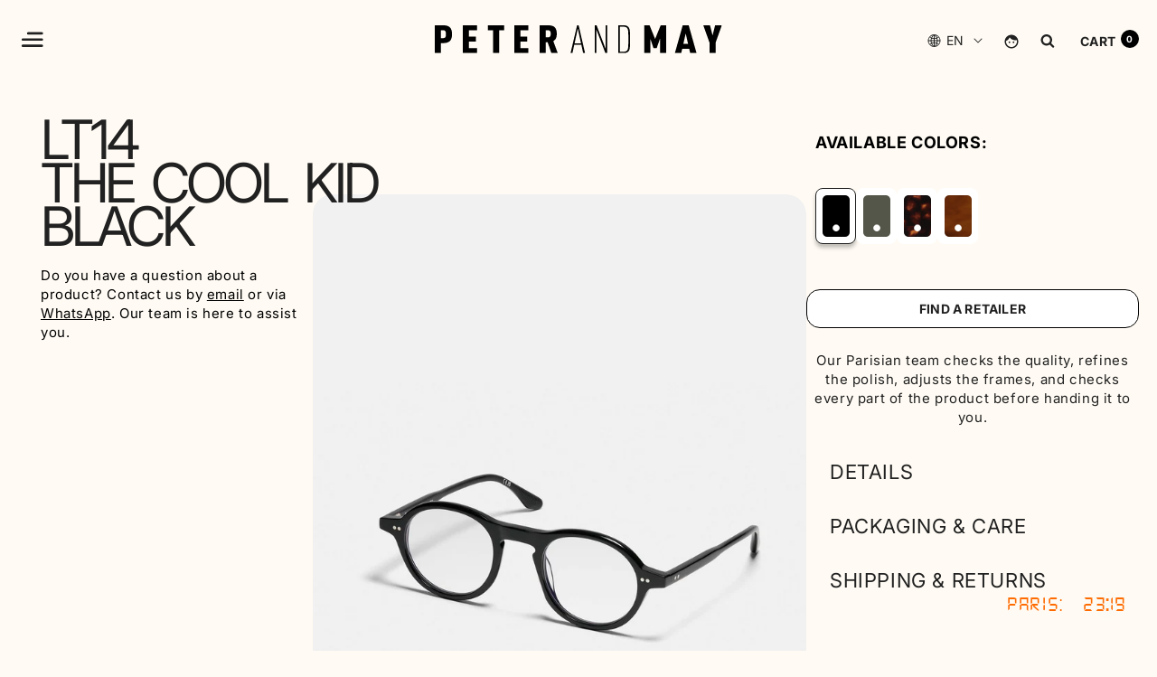

--- FILE ---
content_type: text/html; charset=utf-8
request_url: https://www.peterandmay.com/en/products/lt14-the-cool-kid-black
body_size: 67016
content:


    
    
    
    

    
    
    
    
    
    
    
    

    

        
            
            
            
        

        
        
            
            
            
        

        
        
            
            
            
                
            
        

        
        
            
            
            
        

        
        
            
            
            
                
            
        

    
<!doctype html>
<html class="no-js" lang="en">
  <head>
 
<meta charset="utf-8">
    <meta http-equiv="X-UA-Compatible" content="IE=edge">
    <meta name="viewport" content="width=device-width,initial-scale=1">
    <meta name="theme-color" content="">
    <link rel="canonical" href="https://www.peterandmay.com/en/products/lt14-the-cool-kid-black"><link rel="icon" type="image/png" href="//www.peterandmay.com/cdn/shop/files/logo-menuscroll.png?crop=center&height=32&v=1689765489&width=32"><link rel="preconnect" href="https://fonts.shopifycdn.com" crossorigin><title>
      LT14 THE COOL KID BLACK
 &ndash; PETER AND MAY</title>

    
      <meta name="description" content="6MM ITALIAN MAZZUCCHELLI ECO-ACETATE OBE WITH ISS TECHNOLOGY ORIGIN GERMANY 0,5 BASE ORGANIC LENS WITH ANTI-REFLECTIVE COATING CUSTOM TEMPLE TIPS WITH SIGNATURE LOGO HALF CROSS SIGNATURE LOGO FRONT RIVET INNER 3D PRINTED METAL LOGO UNISEX">
    

    

<meta property="og:site_name" content="PETER AND MAY">
<meta property="og:url" content="https://www.peterandmay.com/en/products/lt14-the-cool-kid-black">
<meta property="og:title" content="LT14 THE COOL KID BLACK">
<meta property="og:type" content="product">
<meta property="og:description" content="6MM ITALIAN MAZZUCCHELLI ECO-ACETATE OBE WITH ISS TECHNOLOGY ORIGIN GERMANY 0,5 BASE ORGANIC LENS WITH ANTI-REFLECTIVE COATING CUSTOM TEMPLE TIPS WITH SIGNATURE LOGO HALF CROSS SIGNATURE LOGO FRONT RIVET INNER 3D PRINTED METAL LOGO UNISEX"><meta property="og:image" content="http://www.peterandmay.com/cdn/shop/files/LT14THECOOLKIDBLACK_527fdcb5-c708-4cb5-a50f-d312b6df2765.jpg?v=1741357760">
  <meta property="og:image:secure_url" content="https://www.peterandmay.com/cdn/shop/files/LT14THECOOLKIDBLACK_527fdcb5-c708-4cb5-a50f-d312b6df2765.jpg?v=1741357760">
  <meta property="og:image:width" content="2048">
  <meta property="og:image:height" content="2891"><meta property="og:price:amount" content="305,00">
  <meta property="og:price:currency" content="EUR"><meta name="twitter:card" content="summary_large_image">
<meta name="twitter:title" content="LT14 THE COOL KID BLACK">
<meta name="twitter:description" content="6MM ITALIAN MAZZUCCHELLI ECO-ACETATE OBE WITH ISS TECHNOLOGY ORIGIN GERMANY 0,5 BASE ORGANIC LENS WITH ANTI-REFLECTIVE COATING CUSTOM TEMPLE TIPS WITH SIGNATURE LOGO HALF CROSS SIGNATURE LOGO FRONT RIVET INNER 3D PRINTED METAL LOGO UNISEX">


    <link rel="stylesheet" href="//www.peterandmay.com/cdn/shop/t/49/assets/fonts.css?v=140655252845757123981768822982">
    <link rel="preload" as="style" href="//www.peterandmay.com/cdn/shop/t/49/assets/fonts.css?v=140655252845757123981768822982">

    <script src="//www.peterandmay.com/cdn/shop/t/49/assets/jquery-min-3.2.1.js?v=131655691665193987771767360769"></script>
    <script src="//www.peterandmay.com/cdn/shop/t/49/assets/constants.js?v=58251544750838685771767360721" defer="defer"></script>
    <script src="//www.peterandmay.com/cdn/shop/t/49/assets/pubsub.js?v=158357773527763999511767360801" defer="defer"></script>
    <script src="//www.peterandmay.com/cdn/shop/t/49/assets/global.js?v=114508902779924665761767360761" defer="defer"></script><script>window.performance && window.performance.mark && window.performance.mark('shopify.content_for_header.start');</script><meta name="google-site-verification" content="_DUscPpPdE4mMBUKHp01AmxZrp12FUAQTH1L2vRkvcQ">
<meta name="facebook-domain-verification" content="pk6uzmr6xac2ygo819mugoadtwc2yt">
<meta id="shopify-digital-wallet" name="shopify-digital-wallet" content="/69015404846/digital_wallets/dialog">
<meta name="shopify-checkout-api-token" content="163ec6024b18280fa7928ced46947bd5">
<meta id="in-context-paypal-metadata" data-shop-id="69015404846" data-venmo-supported="false" data-environment="production" data-locale="en_US" data-paypal-v4="true" data-currency="EUR">
<link rel="alternate" hreflang="x-default" href="https://www.peterandmay.com/products/lt14-the-cool-kid-black">
<link rel="alternate" hreflang="fr" href="https://www.peterandmay.com/products/lt14-the-cool-kid-black">
<link rel="alternate" hreflang="en" href="https://www.peterandmay.com/en/products/lt14-the-cool-kid-black">
<link rel="alternate" type="application/json+oembed" href="https://www.peterandmay.com/en/products/lt14-the-cool-kid-black.oembed">
<script async="async" src="/checkouts/internal/preloads.js?locale=en-FR"></script>
<link rel="preconnect" href="https://shop.app" crossorigin="anonymous">
<script async="async" src="https://shop.app/checkouts/internal/preloads.js?locale=en-FR&shop_id=69015404846" crossorigin="anonymous"></script>
<script id="apple-pay-shop-capabilities" type="application/json">{"shopId":69015404846,"countryCode":"FR","currencyCode":"EUR","merchantCapabilities":["supports3DS"],"merchantId":"gid:\/\/shopify\/Shop\/69015404846","merchantName":"PETER AND MAY","requiredBillingContactFields":["postalAddress","email","phone"],"requiredShippingContactFields":["postalAddress","email","phone"],"shippingType":"shipping","supportedNetworks":["visa","masterCard","amex","maestro"],"total":{"type":"pending","label":"PETER AND MAY","amount":"1.00"},"shopifyPaymentsEnabled":true,"supportsSubscriptions":true}</script>
<script id="shopify-features" type="application/json">{"accessToken":"163ec6024b18280fa7928ced46947bd5","betas":["rich-media-storefront-analytics"],"domain":"www.peterandmay.com","predictiveSearch":true,"shopId":69015404846,"locale":"en"}</script>
<script>var Shopify = Shopify || {};
Shopify.shop = "peterandmay.myshopify.com";
Shopify.locale = "en";
Shopify.currency = {"active":"EUR","rate":"1.0"};
Shopify.country = "FR";
Shopify.theme = {"name":"[DEV] - New Co Janvier 26","id":180280557904,"schema_name":"Dawn","schema_version":"10.0.0","theme_store_id":null,"role":"main"};
Shopify.theme.handle = "null";
Shopify.theme.style = {"id":null,"handle":null};
Shopify.cdnHost = "www.peterandmay.com/cdn";
Shopify.routes = Shopify.routes || {};
Shopify.routes.root = "/en/";</script>
<script type="module">!function(o){(o.Shopify=o.Shopify||{}).modules=!0}(window);</script>
<script>!function(o){function n(){var o=[];function n(){o.push(Array.prototype.slice.apply(arguments))}return n.q=o,n}var t=o.Shopify=o.Shopify||{};t.loadFeatures=n(),t.autoloadFeatures=n()}(window);</script>
<script>
  window.ShopifyPay = window.ShopifyPay || {};
  window.ShopifyPay.apiHost = "shop.app\/pay";
  window.ShopifyPay.redirectState = null;
</script>
<script id="shop-js-analytics" type="application/json">{"pageType":"product"}</script>
<script defer="defer" async type="module" src="//www.peterandmay.com/cdn/shopifycloud/shop-js/modules/v2/client.init-shop-cart-sync_WVOgQShq.en.esm.js"></script>
<script defer="defer" async type="module" src="//www.peterandmay.com/cdn/shopifycloud/shop-js/modules/v2/chunk.common_C_13GLB1.esm.js"></script>
<script defer="defer" async type="module" src="//www.peterandmay.com/cdn/shopifycloud/shop-js/modules/v2/chunk.modal_CLfMGd0m.esm.js"></script>
<script type="module">
  await import("//www.peterandmay.com/cdn/shopifycloud/shop-js/modules/v2/client.init-shop-cart-sync_WVOgQShq.en.esm.js");
await import("//www.peterandmay.com/cdn/shopifycloud/shop-js/modules/v2/chunk.common_C_13GLB1.esm.js");
await import("//www.peterandmay.com/cdn/shopifycloud/shop-js/modules/v2/chunk.modal_CLfMGd0m.esm.js");

  window.Shopify.SignInWithShop?.initShopCartSync?.({"fedCMEnabled":true,"windoidEnabled":true});

</script>
<script>
  window.Shopify = window.Shopify || {};
  if (!window.Shopify.featureAssets) window.Shopify.featureAssets = {};
  window.Shopify.featureAssets['shop-js'] = {"shop-cart-sync":["modules/v2/client.shop-cart-sync_DuR37GeY.en.esm.js","modules/v2/chunk.common_C_13GLB1.esm.js","modules/v2/chunk.modal_CLfMGd0m.esm.js"],"init-fed-cm":["modules/v2/client.init-fed-cm_BucUoe6W.en.esm.js","modules/v2/chunk.common_C_13GLB1.esm.js","modules/v2/chunk.modal_CLfMGd0m.esm.js"],"shop-toast-manager":["modules/v2/client.shop-toast-manager_B0JfrpKj.en.esm.js","modules/v2/chunk.common_C_13GLB1.esm.js","modules/v2/chunk.modal_CLfMGd0m.esm.js"],"init-shop-cart-sync":["modules/v2/client.init-shop-cart-sync_WVOgQShq.en.esm.js","modules/v2/chunk.common_C_13GLB1.esm.js","modules/v2/chunk.modal_CLfMGd0m.esm.js"],"shop-button":["modules/v2/client.shop-button_B_U3bv27.en.esm.js","modules/v2/chunk.common_C_13GLB1.esm.js","modules/v2/chunk.modal_CLfMGd0m.esm.js"],"init-windoid":["modules/v2/client.init-windoid_DuP9q_di.en.esm.js","modules/v2/chunk.common_C_13GLB1.esm.js","modules/v2/chunk.modal_CLfMGd0m.esm.js"],"shop-cash-offers":["modules/v2/client.shop-cash-offers_BmULhtno.en.esm.js","modules/v2/chunk.common_C_13GLB1.esm.js","modules/v2/chunk.modal_CLfMGd0m.esm.js"],"pay-button":["modules/v2/client.pay-button_CrPSEbOK.en.esm.js","modules/v2/chunk.common_C_13GLB1.esm.js","modules/v2/chunk.modal_CLfMGd0m.esm.js"],"init-customer-accounts":["modules/v2/client.init-customer-accounts_jNk9cPYQ.en.esm.js","modules/v2/client.shop-login-button_DJ5ldayH.en.esm.js","modules/v2/chunk.common_C_13GLB1.esm.js","modules/v2/chunk.modal_CLfMGd0m.esm.js"],"avatar":["modules/v2/client.avatar_BTnouDA3.en.esm.js"],"checkout-modal":["modules/v2/client.checkout-modal_pBPyh9w8.en.esm.js","modules/v2/chunk.common_C_13GLB1.esm.js","modules/v2/chunk.modal_CLfMGd0m.esm.js"],"init-shop-for-new-customer-accounts":["modules/v2/client.init-shop-for-new-customer-accounts_BUoCy7a5.en.esm.js","modules/v2/client.shop-login-button_DJ5ldayH.en.esm.js","modules/v2/chunk.common_C_13GLB1.esm.js","modules/v2/chunk.modal_CLfMGd0m.esm.js"],"init-customer-accounts-sign-up":["modules/v2/client.init-customer-accounts-sign-up_CnczCz9H.en.esm.js","modules/v2/client.shop-login-button_DJ5ldayH.en.esm.js","modules/v2/chunk.common_C_13GLB1.esm.js","modules/v2/chunk.modal_CLfMGd0m.esm.js"],"init-shop-email-lookup-coordinator":["modules/v2/client.init-shop-email-lookup-coordinator_CzjY5t9o.en.esm.js","modules/v2/chunk.common_C_13GLB1.esm.js","modules/v2/chunk.modal_CLfMGd0m.esm.js"],"shop-follow-button":["modules/v2/client.shop-follow-button_CsYC63q7.en.esm.js","modules/v2/chunk.common_C_13GLB1.esm.js","modules/v2/chunk.modal_CLfMGd0m.esm.js"],"shop-login-button":["modules/v2/client.shop-login-button_DJ5ldayH.en.esm.js","modules/v2/chunk.common_C_13GLB1.esm.js","modules/v2/chunk.modal_CLfMGd0m.esm.js"],"shop-login":["modules/v2/client.shop-login_B9ccPdmx.en.esm.js","modules/v2/chunk.common_C_13GLB1.esm.js","modules/v2/chunk.modal_CLfMGd0m.esm.js"],"lead-capture":["modules/v2/client.lead-capture_D0K_KgYb.en.esm.js","modules/v2/chunk.common_C_13GLB1.esm.js","modules/v2/chunk.modal_CLfMGd0m.esm.js"],"payment-terms":["modules/v2/client.payment-terms_BWmiNN46.en.esm.js","modules/v2/chunk.common_C_13GLB1.esm.js","modules/v2/chunk.modal_CLfMGd0m.esm.js"]};
</script>
<script>(function() {
  var isLoaded = false;
  function asyncLoad() {
    if (isLoaded) return;
    isLoaded = true;
    var urls = ["https:\/\/cdn.shopify.com\/s\/files\/1\/0411\/8639\/4277\/t\/11\/assets\/zbqolyohuyfsvyft500.js?shop=peterandmay.myshopify.com","https:\/\/cdn.cartsguru.io\/4c3e5490-9fb4-47f3-8cbe-e3d7068663d2\/c.js?shop=peterandmay.myshopify.com"];
    for (var i = 0; i < urls.length; i++) {
      var s = document.createElement('script');
      s.type = 'text/javascript';
      s.async = true;
      s.src = urls[i];
      var x = document.getElementsByTagName('script')[0];
      x.parentNode.insertBefore(s, x);
    }
  };
  if(window.attachEvent) {
    window.attachEvent('onload', asyncLoad);
  } else {
    window.addEventListener('load', asyncLoad, false);
  }
})();</script>
<script id="__st">var __st={"a":69015404846,"offset":3600,"reqid":"135b3f4f-571e-4646-b518-8323153c8f62-1769552380","pageurl":"www.peterandmay.com\/en\/products\/lt14-the-cool-kid-black","u":"5e2d3f876328","p":"product","rtyp":"product","rid":8604827746640};</script>
<script>window.ShopifyPaypalV4VisibilityTracking = true;</script>
<script id="captcha-bootstrap">!function(){'use strict';const t='contact',e='account',n='new_comment',o=[[t,t],['blogs',n],['comments',n],[t,'customer']],c=[[e,'customer_login'],[e,'guest_login'],[e,'recover_customer_password'],[e,'create_customer']],r=t=>t.map((([t,e])=>`form[action*='/${t}']:not([data-nocaptcha='true']) input[name='form_type'][value='${e}']`)).join(','),a=t=>()=>t?[...document.querySelectorAll(t)].map((t=>t.form)):[];function s(){const t=[...o],e=r(t);return a(e)}const i='password',u='form_key',d=['recaptcha-v3-token','g-recaptcha-response','h-captcha-response',i],f=()=>{try{return window.sessionStorage}catch{return}},m='__shopify_v',_=t=>t.elements[u];function p(t,e,n=!1){try{const o=window.sessionStorage,c=JSON.parse(o.getItem(e)),{data:r}=function(t){const{data:e,action:n}=t;return t[m]||n?{data:e,action:n}:{data:t,action:n}}(c);for(const[e,n]of Object.entries(r))t.elements[e]&&(t.elements[e].value=n);n&&o.removeItem(e)}catch(o){console.error('form repopulation failed',{error:o})}}const l='form_type',E='cptcha';function T(t){t.dataset[E]=!0}const w=window,h=w.document,L='Shopify',v='ce_forms',y='captcha';let A=!1;((t,e)=>{const n=(g='f06e6c50-85a8-45c8-87d0-21a2b65856fe',I='https://cdn.shopify.com/shopifycloud/storefront-forms-hcaptcha/ce_storefront_forms_captcha_hcaptcha.v1.5.2.iife.js',D={infoText:'Protected by hCaptcha',privacyText:'Privacy',termsText:'Terms'},(t,e,n)=>{const o=w[L][v],c=o.bindForm;if(c)return c(t,g,e,D).then(n);var r;o.q.push([[t,g,e,D],n]),r=I,A||(h.body.append(Object.assign(h.createElement('script'),{id:'captcha-provider',async:!0,src:r})),A=!0)});var g,I,D;w[L]=w[L]||{},w[L][v]=w[L][v]||{},w[L][v].q=[],w[L][y]=w[L][y]||{},w[L][y].protect=function(t,e){n(t,void 0,e),T(t)},Object.freeze(w[L][y]),function(t,e,n,w,h,L){const[v,y,A,g]=function(t,e,n){const i=e?o:[],u=t?c:[],d=[...i,...u],f=r(d),m=r(i),_=r(d.filter((([t,e])=>n.includes(e))));return[a(f),a(m),a(_),s()]}(w,h,L),I=t=>{const e=t.target;return e instanceof HTMLFormElement?e:e&&e.form},D=t=>v().includes(t);t.addEventListener('submit',(t=>{const e=I(t);if(!e)return;const n=D(e)&&!e.dataset.hcaptchaBound&&!e.dataset.recaptchaBound,o=_(e),c=g().includes(e)&&(!o||!o.value);(n||c)&&t.preventDefault(),c&&!n&&(function(t){try{if(!f())return;!function(t){const e=f();if(!e)return;const n=_(t);if(!n)return;const o=n.value;o&&e.removeItem(o)}(t);const e=Array.from(Array(32),(()=>Math.random().toString(36)[2])).join('');!function(t,e){_(t)||t.append(Object.assign(document.createElement('input'),{type:'hidden',name:u})),t.elements[u].value=e}(t,e),function(t,e){const n=f();if(!n)return;const o=[...t.querySelectorAll(`input[type='${i}']`)].map((({name:t})=>t)),c=[...d,...o],r={};for(const[a,s]of new FormData(t).entries())c.includes(a)||(r[a]=s);n.setItem(e,JSON.stringify({[m]:1,action:t.action,data:r}))}(t,e)}catch(e){console.error('failed to persist form',e)}}(e),e.submit())}));const S=(t,e)=>{t&&!t.dataset[E]&&(n(t,e.some((e=>e===t))),T(t))};for(const o of['focusin','change'])t.addEventListener(o,(t=>{const e=I(t);D(e)&&S(e,y())}));const B=e.get('form_key'),M=e.get(l),P=B&&M;t.addEventListener('DOMContentLoaded',(()=>{const t=y();if(P)for(const e of t)e.elements[l].value===M&&p(e,B);[...new Set([...A(),...v().filter((t=>'true'===t.dataset.shopifyCaptcha))])].forEach((e=>S(e,t)))}))}(h,new URLSearchParams(w.location.search),n,t,e,['guest_login'])})(!0,!0)}();</script>
<script integrity="sha256-4kQ18oKyAcykRKYeNunJcIwy7WH5gtpwJnB7kiuLZ1E=" data-source-attribution="shopify.loadfeatures" defer="defer" src="//www.peterandmay.com/cdn/shopifycloud/storefront/assets/storefront/load_feature-a0a9edcb.js" crossorigin="anonymous"></script>
<script crossorigin="anonymous" defer="defer" src="//www.peterandmay.com/cdn/shopifycloud/storefront/assets/shopify_pay/storefront-65b4c6d7.js?v=20250812"></script>
<script data-source-attribution="shopify.dynamic_checkout.dynamic.init">var Shopify=Shopify||{};Shopify.PaymentButton=Shopify.PaymentButton||{isStorefrontPortableWallets:!0,init:function(){window.Shopify.PaymentButton.init=function(){};var t=document.createElement("script");t.src="https://www.peterandmay.com/cdn/shopifycloud/portable-wallets/latest/portable-wallets.en.js",t.type="module",document.head.appendChild(t)}};
</script>
<script data-source-attribution="shopify.dynamic_checkout.buyer_consent">
  function portableWalletsHideBuyerConsent(e){var t=document.getElementById("shopify-buyer-consent"),n=document.getElementById("shopify-subscription-policy-button");t&&n&&(t.classList.add("hidden"),t.setAttribute("aria-hidden","true"),n.removeEventListener("click",e))}function portableWalletsShowBuyerConsent(e){var t=document.getElementById("shopify-buyer-consent"),n=document.getElementById("shopify-subscription-policy-button");t&&n&&(t.classList.remove("hidden"),t.removeAttribute("aria-hidden"),n.addEventListener("click",e))}window.Shopify?.PaymentButton&&(window.Shopify.PaymentButton.hideBuyerConsent=portableWalletsHideBuyerConsent,window.Shopify.PaymentButton.showBuyerConsent=portableWalletsShowBuyerConsent);
</script>
<script data-source-attribution="shopify.dynamic_checkout.cart.bootstrap">document.addEventListener("DOMContentLoaded",(function(){function t(){return document.querySelector("shopify-accelerated-checkout-cart, shopify-accelerated-checkout")}if(t())Shopify.PaymentButton.init();else{new MutationObserver((function(e,n){t()&&(Shopify.PaymentButton.init(),n.disconnect())})).observe(document.body,{childList:!0,subtree:!0})}}));
</script>
<script id='scb4127' type='text/javascript' async='' src='https://www.peterandmay.com/cdn/shopifycloud/privacy-banner/storefront-banner.js'></script><link id="shopify-accelerated-checkout-styles" rel="stylesheet" media="screen" href="https://www.peterandmay.com/cdn/shopifycloud/portable-wallets/latest/accelerated-checkout-backwards-compat.css" crossorigin="anonymous">
<style id="shopify-accelerated-checkout-cart">
        #shopify-buyer-consent {
  margin-top: 1em;
  display: inline-block;
  width: 100%;
}

#shopify-buyer-consent.hidden {
  display: none;
}

#shopify-subscription-policy-button {
  background: none;
  border: none;
  padding: 0;
  text-decoration: underline;
  font-size: inherit;
  cursor: pointer;
}

#shopify-subscription-policy-button::before {
  box-shadow: none;
}

      </style>
<script id="sections-script" data-sections="home-limited-edition,header" defer="defer" src="//www.peterandmay.com/cdn/shop/t/49/compiled_assets/scripts.js?v=18182"></script>
<script>window.performance && window.performance.mark && window.performance.mark('shopify.content_for_header.end');</script>


    <style data-shopify>
      @font-face {
  font-family: Inter;
  font-weight: 400;
  font-style: normal;
  font-display: swap;
  src: url("//www.peterandmay.com/cdn/fonts/inter/inter_n4.b2a3f24c19b4de56e8871f609e73ca7f6d2e2bb9.woff2") format("woff2"),
       url("//www.peterandmay.com/cdn/fonts/inter/inter_n4.af8052d517e0c9ffac7b814872cecc27ae1fa132.woff") format("woff");
}

      @font-face {
  font-family: Inter;
  font-weight: 700;
  font-style: normal;
  font-display: swap;
  src: url("//www.peterandmay.com/cdn/fonts/inter/inter_n7.02711e6b374660cfc7915d1afc1c204e633421e4.woff2") format("woff2"),
       url("//www.peterandmay.com/cdn/fonts/inter/inter_n7.6dab87426f6b8813070abd79972ceaf2f8d3b012.woff") format("woff");
}

      @font-face {
  font-family: Inter;
  font-weight: 400;
  font-style: italic;
  font-display: swap;
  src: url("//www.peterandmay.com/cdn/fonts/inter/inter_i4.feae1981dda792ab80d117249d9c7e0f1017e5b3.woff2") format("woff2"),
       url("//www.peterandmay.com/cdn/fonts/inter/inter_i4.62773b7113d5e5f02c71486623cf828884c85c6e.woff") format("woff");
}

      @font-face {
  font-family: Inter;
  font-weight: 700;
  font-style: italic;
  font-display: swap;
  src: url("//www.peterandmay.com/cdn/fonts/inter/inter_i7.b377bcd4cc0f160622a22d638ae7e2cd9b86ea4c.woff2") format("woff2"),
       url("//www.peterandmay.com/cdn/fonts/inter/inter_i7.7c69a6a34e3bb44fcf6f975857e13b9a9b25beb4.woff") format("woff");
}

      @font-face {
  font-family: Inter;
  font-weight: 700;
  font-style: normal;
  font-display: swap;
  src: url("//www.peterandmay.com/cdn/fonts/inter/inter_n7.02711e6b374660cfc7915d1afc1c204e633421e4.woff2") format("woff2"),
       url("//www.peterandmay.com/cdn/fonts/inter/inter_n7.6dab87426f6b8813070abd79972ceaf2f8d3b012.woff") format("woff");
}


      
        :root,
        .color-background-1 {
          --color-background: 255,251,244;
        
          --gradient-background: #fffbf4;
        
        --color-foreground: 33,33,33;
        --color-shadow: 33,33,33;
        --color-button: 33,33,33;
        --color-button-text: 255,255,255;
        --color-secondary-button: 255,251,244;
        --color-secondary-button-text: 33,33,33;
        --color-link: 33,33,33;
        --color-badge-foreground: 33,33,33;
        --color-badge-background: 255,251,244;
        --color-badge-border: 33,33,33;
        --payment-terms-background-color: rgb(255 251 244);
      }
      
        
        .color-background-2 {
          --color-background: 239,239,239;
        
          --gradient-background: #efefef;
        
        --color-foreground: 18,18,18;
        --color-shadow: 18,18,18;
        --color-button: 18,18,18;
        --color-button-text: 243,243,243;
        --color-secondary-button: 239,239,239;
        --color-secondary-button-text: 18,18,18;
        --color-link: 18,18,18;
        --color-badge-foreground: 18,18,18;
        --color-badge-background: 239,239,239;
        --color-badge-border: 18,18,18;
        --payment-terms-background-color: rgb(239 239 239);
      }
      
        
        .color-inverse {
          --color-background: 36,40,51;
        
          --gradient-background: #242833;
        
        --color-foreground: 255,255,255;
        --color-shadow: 18,18,18;
        --color-button: 255,255,255;
        --color-button-text: 0,0,0;
        --color-secondary-button: 36,40,51;
        --color-secondary-button-text: 255,255,255;
        --color-link: 255,255,255;
        --color-badge-foreground: 255,255,255;
        --color-badge-background: 36,40,51;
        --color-badge-border: 255,255,255;
        --payment-terms-background-color: rgb(36 40 51);
      }
      
        
        .color-accent-1 {
          --color-background: 18,18,18;
        
          --gradient-background: #121212;
        
        --color-foreground: 255,255,255;
        --color-shadow: 18,18,18;
        --color-button: 255,255,255;
        --color-button-text: 18,18,18;
        --color-secondary-button: 18,18,18;
        --color-secondary-button-text: 255,255,255;
        --color-link: 255,255,255;
        --color-badge-foreground: 255,255,255;
        --color-badge-background: 18,18,18;
        --color-badge-border: 255,255,255;
        --payment-terms-background-color: rgb(18 18 18);
      }
      
        
        .color-accent-2 {
          --color-background: 51,79,180;
        
          --gradient-background: #334fb4;
        
        --color-foreground: 255,255,255;
        --color-shadow: 18,18,18;
        --color-button: 255,255,255;
        --color-button-text: 51,79,180;
        --color-secondary-button: 51,79,180;
        --color-secondary-button-text: 255,255,255;
        --color-link: 255,255,255;
        --color-badge-foreground: 255,255,255;
        --color-badge-background: 51,79,180;
        --color-badge-border: 255,255,255;
        --payment-terms-background-color: rgb(51 79 180);
      }
      

      body, .color-background-1, .color-background-2, .color-inverse, .color-accent-1, .color-accent-2 {
        color: rgba(var(--color-foreground), 0.75);
        background-color: rgb(var(--color-background));
      }

      :root {
        --font-body-family: Inter, sans-serif;
        --font-body-style: normal;
        --font-body-weight: 400;
        --font-body-weight-bold: 700;

        --font-heading-family: Inter, sans-serif;
        --font-heading-style: normal;
        --font-heading-weight: 700;

        --font-body-scale: 1.0;
        --font-heading-scale: 1.0;

        --media-padding: px;
        --media-border-opacity: 0.05;
        --media-border-width: 1px;
        --media-radius: 0px;
        --media-shadow-opacity: 0.0;
        --media-shadow-horizontal-offset: 0px;
        --media-shadow-vertical-offset: 4px;
        --media-shadow-blur-radius: 5px;
        --media-shadow-visible: 0;

        --page-width: 160rem;
        --page-width-margin: 0rem;

        --product-card-image-padding: 0.0rem;
        --product-card-corner-radius: 0.0rem;
        --product-card-text-alignment: left;
        --product-card-border-width: 0.0rem;
        --product-card-border-opacity: 0.1;
        --product-card-shadow-opacity: 0.0;
        --product-card-shadow-visible: 0;
        --product-card-shadow-horizontal-offset: 0.0rem;
        --product-card-shadow-vertical-offset: 0.4rem;
        --product-card-shadow-blur-radius: 0.5rem;

        --collection-card-image-padding: 0.0rem;
        --collection-card-corner-radius: 0.0rem;
        --collection-card-text-alignment: left;
        --collection-card-border-width: 0.0rem;
        --collection-card-border-opacity: 0.1;
        --collection-card-shadow-opacity: 0.0;
        --collection-card-shadow-visible: 0;
        --collection-card-shadow-horizontal-offset: 0.0rem;
        --collection-card-shadow-vertical-offset: 0.4rem;
        --collection-card-shadow-blur-radius: 0.5rem;

        --blog-card-image-padding: 0.0rem;
        --blog-card-corner-radius: 0.0rem;
        --blog-card-text-alignment: left;
        --blog-card-border-width: 0.0rem;
        --blog-card-border-opacity: 0.1;
        --blog-card-shadow-opacity: 0.0;
        --blog-card-shadow-visible: 0;
        --blog-card-shadow-horizontal-offset: 0.0rem;
        --blog-card-shadow-vertical-offset: 0.4rem;
        --blog-card-shadow-blur-radius: 0.5rem;

        --badge-corner-radius: 4.0rem;

        --popup-border-width: 1px;
        --popup-border-opacity: 0.1;
        --popup-corner-radius: 0px;
        --popup-shadow-opacity: 0.0;
        --popup-shadow-horizontal-offset: 0px;
        --popup-shadow-vertical-offset: 4px;
        --popup-shadow-blur-radius: 5px;

        --drawer-border-width: 1px;
        --drawer-border-opacity: 0.1;
        --drawer-shadow-opacity: 0.0;
        --drawer-shadow-horizontal-offset: 0px;
        --drawer-shadow-vertical-offset: 4px;
        --drawer-shadow-blur-radius: 5px;

        --spacing-sections-desktop: 0px;
        --spacing-sections-mobile: 0px;

        --grid-desktop-vertical-spacing: 8px;
        --grid-desktop-horizontal-spacing: 8px;
        --grid-mobile-vertical-spacing: 4px;
        --grid-mobile-horizontal-spacing: 4px;

        --text-boxes-border-opacity: 0.1;
        --text-boxes-border-width: 0px;
        --text-boxes-radius: 0px;
        --text-boxes-shadow-opacity: 0.0;
        --text-boxes-shadow-visible: 0;
        --text-boxes-shadow-horizontal-offset: 0px;
        --text-boxes-shadow-vertical-offset: 4px;
        --text-boxes-shadow-blur-radius: 5px;

        --buttons-radius: 0px;
        --buttons-radius-outset: 0px;
        --buttons-border-width: 1px;
        --buttons-border-opacity: 1.0;
        --buttons-shadow-opacity: 0.0;
        --buttons-shadow-visible: 0;
        --buttons-shadow-horizontal-offset: 0px;
        --buttons-shadow-vertical-offset: 4px;
        --buttons-shadow-blur-radius: 5px;
        --buttons-border-offset: 0px;

        --inputs-radius: 0px;
        --inputs-border-width: 1px;
        --inputs-border-opacity: 0.55;
        --inputs-shadow-opacity: 0.0;
        --inputs-shadow-horizontal-offset: 0px;
        --inputs-margin-offset: 0px;
        --inputs-shadow-vertical-offset: 4px;
        --inputs-shadow-blur-radius: 5px;
        --inputs-radius-outset: 0px;

        --variant-pills-radius: 40px;
        --variant-pills-border-width: 1px;
        --variant-pills-border-opacity: 0.55;
        --variant-pills-shadow-opacity: 0.0;
        --variant-pills-shadow-horizontal-offset: 0px;
        --variant-pills-shadow-vertical-offset: 4px;
        --variant-pills-shadow-blur-radius: 5px;
      }

      *,
      *::before,
      *::after {
        box-sizing: inherit;
      }

      html {
        box-sizing: border-box;
        font-size: calc(var(--font-body-scale) * 62.5%);
        height: 100%;
      }

      body {
        display: grid;
        grid-template-rows: auto auto 1fr auto;
        grid-template-columns: 100%;
        min-height: 100%;
        margin: 0;
        font-size: 1.5rem;
        letter-spacing: 0.06rem;
        line-height: calc(1 + 0.8 / var(--font-body-scale));
        font-family: var(--font-body-family);
        font-style: var(--font-body-style);
        font-weight: var(--font-body-weight);
      }

      @media screen and (min-width: 750px) {
        body {
          font-size: 1.6rem;
        }
      }
    </style>

    <link href="//www.peterandmay.com/cdn/shop/t/49/assets/base.css?v=28263563570827585211768839310" rel="stylesheet" type="text/css" media="all" />

    
    <link href="//www.peterandmay.com/cdn/shop/t/49/assets/owl.carousel.css?v=94922728191783051841767360783" rel="stylesheet" type="text/css" media="all" />
    

    
    <script src="//www.peterandmay.com/cdn/shop/t/49/assets/owl.carousel.min.js?v=97891440811553454251767360784"></script>
    

    
    
    
<link rel="preload" as="font" href="//www.peterandmay.com/cdn/fonts/inter/inter_n4.b2a3f24c19b4de56e8871f609e73ca7f6d2e2bb9.woff2" type="font/woff2" crossorigin><link rel="preload" as="font" href="//www.peterandmay.com/cdn/fonts/inter/inter_n7.02711e6b374660cfc7915d1afc1c204e633421e4.woff2" type="font/woff2" crossorigin><link
        rel="stylesheet"
        href="//www.peterandmay.com/cdn/shop/t/49/assets/component-predictive-search.css?v=98199206329090578271767360713"
        media="print"
        onload="this.media='all'"
      ><script>
      document.documentElement.className = document.documentElement.className.replace('no-js', 'js');
      if (Shopify.designMode) {
        document.documentElement.classList.add('shopify-design-mode');
      }

      // Check if the user agent contains "Chrome" and add the class
      if (navigator.userAgent.indexOf("Chrome") !== -1) {
        document.documentElement.classList.add("chrome-browser");
      }
    </script>

  <meta name="google-site-verification" content="kceta-JrwsZMPfO6udaA8k97QhI0HbK0W8f09zQPrD8" />
<style>
.media.media--transparent.media--hover-effect {
    margin-top: -13px;
}
</style>

  

<!-- BEGIN app block: shopify://apps/ymq-b2b-login-lock-hide-price/blocks/app-embed/4745f714-4e42-415f-ba5c-ddc47c7e555d --> 


<!-- BEGIN app snippet: js --><script>
    !function(){void 0===window.YmqModal&&(window.YmqModal=(()=>{"use strict";const t=["a[href]","area[href]",'input:not([disabled]):not([type="hidden"]):not([aria-hidden])',"select:not([disabled]):not([aria-hidden])","textarea:not([disabled]):not([aria-hidden])","button:not([disabled]):not([aria-hidden])","iframe","object","embed","[contenteditable]",'[tabindex]:not([tabindex^="-"])'];class e{constructor({targetModal:t,triggers:e=[],onShow:c=()=>{},onClose:i=()=>{},openTrigger:r="data-ymqmodal-trigger",closeTrigger:o="data-ymqmodal-close",openClass:d="ymq-modal-open",disableScroll:l=!0,disableFocus:p=!1,awaitCloseAnimation:n=!1,awaitOpenAnimation:u=!1,debugMode:a=!1}){this.modal=document.getElementById(t),this.config={debugMode:a,disableScroll:l,openTrigger:r,closeTrigger:o,openClass:d,onShow:c,onClose:i,awaitCloseAnimation:n,awaitOpenAnimation:u,disableFocus:p},e.length>0&&this.registerTriggers(...e),this.onClick=this.onClick.bind(this),this.onKeydown=this.onKeydown.bind(this)}registerTriggers(...t){t.filter(Boolean).forEach((t=>{t.addEventListener("click",(t=>this.showModal(t)))}))}showModal(t=null){if(this.activeElement=document.activeElement,this.modal.setAttribute("aria-hidden","false"),this.modal.classList.add(this.config.openClass),this.scrollBehaviour("disable"),this.addEventListeners(),this.config.awaitOpenAnimation){const t=()=>{this.modal.removeEventListener("animationend",t,!1),this.setFocusToFirstNode()};this.modal.addEventListener("animationend",t,!1)}else this.setFocusToFirstNode();this.config.onShow(this.modal,this.activeElement,t)}closeModal(t=null){const e=this.modal;if(this.modal.setAttribute("aria-hidden","true"),this.removeEventListeners(),this.scrollBehaviour("enable"),this.activeElement&&this.activeElement.focus&&this.activeElement.focus(),this.config.onClose(this.modal,this.activeElement,t),this.config.awaitCloseAnimation){const t=this.config.openClass;this.modal.addEventListener("animationend",(function c(){e.classList.remove(t),e.removeEventListener("animationend",c,!1)}),!1)}else e.classList.remove(this.config.openClass)}closeModalById(t){this.modal=document.getElementById(t),this.modal&&this.closeModal()}scrollBehaviour(t){if(!this.config.disableScroll)return;const e=document.querySelector("body");switch(t){case"enable":Object.assign(e.style,{overflow:""});break;case"disable":Object.assign(e.style,{overflow:"hidden"})}}addEventListeners(){this.modal.addEventListener("touchstart",this.onClick),this.modal.addEventListener("click",this.onClick),document.addEventListener("keydown",this.onKeydown)}removeEventListeners(){this.modal.removeEventListener("touchstart",this.onClick),this.modal.removeEventListener("click",this.onClick),document.removeEventListener("keydown",this.onKeydown)}onClick(t){(t.target.hasAttribute(this.config.closeTrigger)||t.target.parentNode.hasAttribute(this.config.closeTrigger))&&(t.preventDefault(),t.stopPropagation(),this.closeModal(t))}onKeydown(t){27===t.keyCode&&this.closeModal(t),9===t.keyCode&&this.retainFocus(t)}getFocusableNodes(){const e=this.modal.querySelectorAll(t);return Array(...e)}setFocusToFirstNode(){if(this.config.disableFocus)return;const t=this.getFocusableNodes();if(0===t.length)return;const e=t.filter((t=>!t.hasAttribute(this.config.closeTrigger)));e.length>0&&e[0].focus(),0===e.length&&t[0].focus()}retainFocus(t){let e=this.getFocusableNodes();if(0!==e.length)if(e=e.filter((t=>null!==t.offsetParent)),this.modal.contains(document.activeElement)){const c=e.indexOf(document.activeElement);t.shiftKey&&0===c&&(e[e.length-1].focus(),t.preventDefault()),!t.shiftKey&&e.length>0&&c===e.length-1&&(e[0].focus(),t.preventDefault())}else e[0].focus()}}let c=null;const i=t=>{if(!document.getElementById(t))return console.warn(`YmqModal: ❗Seems like you have missed %c'${t}'`,"background-color: #f8f9fa;color: #50596c;font-weight: bold;","ID somewhere in your code. Refer example below to resolve it."),console.warn("%cExample:","background-color: #f8f9fa;color: #50596c;font-weight: bold;",`<div class="modal" id="${t}"></div>`),!1},r=(t,e)=>{if((t=>{if(t.length<=0)console.warn("YmqModal: ❗Please specify at least one %c'ymqmodal-trigger'","background-color: #f8f9fa;color: #50596c;font-weight: bold;","data attribute."),console.warn("%cExample:","background-color: #f8f9fa;color: #50596c;font-weight: bold;",'<a href="#" data-ymqmodal-trigger="my-modal"></a>')})(t),!e)return!0;for(const t in e)i(t);return!0};return{init:t=>{const i=Object.assign({},{openTrigger:"data-ymqmodal-trigger"},t),o=[...document.querySelectorAll(`[${i.openTrigger}]`)],d=((t,e)=>{const c=[];return t.forEach((t=>{const i=t.attributes[e].value;void 0===c[i]&&(c[i]=[]),c[i].push(t)})),c})(o,i.openTrigger);if(!0!==i.debugMode||!1!==r(o,d))try{for(const t in d){const r=d[t];i.targetModal=t,i.triggers=[...r],c=new e(i)}}catch(t){}},show:(t,r)=>{const o=r||{};o.targetModal=t,!0===o.debugMode&&!1===i(t)||(c&&c.removeEventListeners(),c=new e(o),c.showModal())},close:t=>{t?c.closeModalById(t):c.closeModal()}}})(),"undefined"!=typeof window&&(window.YmqModal=YmqModal)),window.ymqLokIntervalResult=function(t,e,c,i){"function"==typeof t?(i=e,c=t,e=1e3,t=20):"function"==typeof e&&(i=c,c=e,e=1e3),"function"!=typeof c&&(c=function(){return!1});let r=0,o=setInterval((function(){r++,r>t||c(r)?clearInterval(o):"function"==typeof i&&i()}),e)},window.ymqLokUrlParam=function(t,e=""){let c=new RegExp("(^|&)"+t+"=([^&]*)(&|$)"),i=null;if(""!=e)try{i=(e=new URL(e,window.location.href)).search.substr(1).match(c)}catch(t){return console.log(t),null}else i=window.location.search.substr(1).match(c);return null!=i?decodeURI(i[2]):null},window.ymqLokThemeSelectors=[{theme_store_id:1356,theme_name:"Sense",mainContent:"main#MainContent",product:{price:'div[id*="price-template"]',btnAtc:".product-form__buttons button.product-form__submit"},collection:{productSelector:"ul.grid.product-grid li.grid__item",collectionSelect:".collection-list .collection-list__item",price:".card-information .price",btnAtc:".quick-add"},search:{productSelector:"ul.grid.product-grid li.grid__item",price:".card-information .price",btnAtc:""},otherPage:{productSelector:"ul.grid.product-grid li.grid__item,ul.predictive-search__results-list li.predictive-search__list-item",collectionSelect:".collection-list .collection-list__item",price:".card-information .price",btnAtc:".quick-add"},index:{productSelector:"ul.grid.product-grid li.grid__item",collectionSelect:".collection-list .collection-list__item",price:".card-information .price",btnAtc:".quick-add__submit"},headerFooter:"footer,.shopify-section-group-header-group"},{theme_store_id:887,theme_name:"Dawn",mainContent:"main#MainContent",product:{price:'div[id*="price-template"]',btnAtc:".product-form__buttons button.product-form__submit"},collection:{productSelector:"ul.grid.product-grid li.grid__item",collectionSelect:".collection-list .collection-list__item",price:".card-information .price",btnAtc:".quick-add"},search:{productSelector:"ul.grid.product-grid li.grid__item",price:".card-information .price",btnAtc:""},otherPage:{productSelector:"ul.grid.product-grid li.grid__item,ul.predictive-search__results-list li.predictive-search__list-item",collectionSelect:".collection-list .collection-list__item",price:".card-information .price",btnAtc:".quick-add"},index:{productSelector:"ul.grid.product-grid li.grid__item",collectionSelect:".collection-list .collection-list__item",price:".card-information .price",btnAtc:".quick-add__submit"},headerFooter:"footer,.shopify-section-group-header-group"},{theme_store_id:1891,theme_name:"Spotlight",mainContent:"main#MainContent",product:{price:'div[id*="price-template"]',btnAtc:".product-form__buttons button.product-form__submit"},collection:{productSelector:"ul.grid.product-grid li.grid__item",collectionSelect:".collection-list .collection-list__item",price:".card-information .price",btnAtc:".quick-add"},search:{productSelector:"ul.grid.product-grid li.grid__item",price:".card-information .price",btnAtc:""},otherPage:{productSelector:"ul.grid.product-grid li.grid__item,ul.predictive-search__results-list li.predictive-search__list-item",collectionSelect:".collection-list .collection-list__item",price:".card-information .price",btnAtc:".quick-add"},index:{productSelector:"ul.grid.product-grid li.grid__item",collectionSelect:".collection-list .collection-list__item",price:".card-information .price",btnAtc:".quick-add__submit"},headerFooter:"footer,.shopify-section-group-header-group"},{theme_store_id:1841,theme_name:"Origin",mainContent:"main#MainContent",product:{price:'div[id*="price-template"]',btnAtc:".product-form__buttons button.product-form__submit"},collection:{productSelector:"ul.grid.product-grid li.grid__item",collectionSelect:".collection-list .collection-list__item",price:".card-information .price",btnAtc:".quick-add"},search:{productSelector:"ul.grid.product-grid li.grid__item",price:".card-information .price",btnAtc:""},otherPage:{productSelector:"ul.grid.product-grid li.grid__item,ul.predictive-search__results-list li.predictive-search__list-item",collectionSelect:".collection-list .collection-list__item",price:".card-information .price",btnAtc:".quick-add"},index:{productSelector:"ul.grid.product-grid li.grid__item",collectionSelect:".collection-list .collection-list__item",price:".card-information .price",btnAtc:".quick-add__submit"},headerFooter:"footer,.shopify-section-group-header-group"},{theme_store_id:1368,theme_name:"Craft",mainContent:"main#MainContent",product:{price:'div[id*="price-template"]',btnAtc:".product-form__buttons button.product-form__submit"},collection:{productSelector:"ul.grid.product-grid li.grid__item",collectionSelect:".collection-list .collection-list__item",price:".card-information .price",btnAtc:".quick-add"},search:{productSelector:"ul.grid.product-grid li.grid__item",price:".card-information .price",btnAtc:""},otherPage:{productSelector:"ul.grid.product-grid li.grid__item,ul.predictive-search__results-list li.predictive-search__list-item",collectionSelect:".collection-list .collection-list__item",price:".card-information .price",btnAtc:".quick-add"},index:{productSelector:"ul.grid.product-grid li.grid__item",collectionSelect:".collection-list .collection-list__item",price:".card-information .price",btnAtc:".quick-add__submit"},headerFooter:"footer,.shopify-section-group-header-group"},{theme_store_id:1431,theme_name:"Studio",mainContent:"main#MainContent",product:{price:'div[id*="price-template"]',btnAtc:".product-form__buttons button.product-form__submit"},collection:{productSelector:"ul.grid.product-grid li.grid__item",collectionSelect:".collection-list .collection-list__item",price:".card-information .price",btnAtc:".quick-add"},search:{productSelector:"ul.grid.product-grid li.grid__item",price:".card-information .price",btnAtc:""},otherPage:{productSelector:"ul.grid.product-grid li.grid__item,ul.predictive-search__results-list li.predictive-search__list-item",collectionSelect:".collection-list .collection-list__item",price:".card-information .price",btnAtc:".quick-add"},index:{productSelector:"ul.grid.product-grid li.grid__item",collectionSelect:".collection-list .collection-list__item",price:".card-information .price",btnAtc:".quick-add__submit"},headerFooter:"footer,.shopify-section-group-header-group"},{theme_store_id:1434,theme_name:"Taste",mainContent:"main#MainContent",product:{price:'div[id*="price-template"]',btnAtc:".product-form__buttons button.product-form__submit"},collection:{productSelector:"ul.grid.product-grid li.grid__item",collectionSelect:".collection-list .collection-list__item",price:".card-information .price",btnAtc:".quick-add"},search:{productSelector:"ul.grid.product-grid li.grid__item",price:".card-information .price",btnAtc:""},otherPage:{productSelector:"ul.grid.product-grid li.grid__item,ul.predictive-search__results-list li.predictive-search__list-item",collectionSelect:".collection-list .collection-list__item",price:".card-information .price",btnAtc:".quick-add"},index:{productSelector:"ul.grid.product-grid li.grid__item",collectionSelect:".collection-list .collection-list__item",price:".card-information .price",btnAtc:".quick-add__submit"},headerFooter:"footer,.shopify-section-group-header-group"},{theme_store_id:1499,theme_name:"Colorblock",mainContent:"main#MainContent",product:{price:'div[id*="price-template"]',btnAtc:".product-form__buttons button.product-form__submit"},collection:{productSelector:"ul.grid.product-grid li.grid__item",collectionSelect:".collection-list .collection-list__item",price:".card-information .price",btnAtc:".quick-add"},search:{productSelector:"ul.grid.product-grid li.grid__item",price:".card-information .price",btnAtc:""},otherPage:{productSelector:"ul.grid.product-grid li.grid__item,ul.predictive-search__results-list li.predictive-search__list-item",collectionSelect:".collection-list .collection-list__item",price:".card-information .price",btnAtc:".quick-add"},index:{productSelector:"ul.grid.product-grid li.grid__item",collectionSelect:".collection-list .collection-list__item",price:".card-information .price",btnAtc:".quick-add__submit"},headerFooter:"footer,.shopify-section-group-header-group"},{theme_store_id:1567,theme_name:"Refresh",mainContent:"main#MainContent",product:{price:'div[id*="price-template"]',btnAtc:".product-form__buttons button.product-form__submit"},collection:{productSelector:"ul.grid.product-grid li.grid__item",collectionSelect:".collection-list .collection-list__item",price:".card-information .price",btnAtc:".quick-add"},search:{productSelector:"ul.grid.product-grid li.grid__item",price:".card-information .price",btnAtc:""},otherPage:{productSelector:"ul.grid.product-grid li.grid__item,ul.predictive-search__results-list li.predictive-search__list-item",collectionSelect:".collection-list .collection-list__item",price:".card-information .price",btnAtc:".quick-add"},index:{productSelector:"ul.grid.product-grid li.grid__item",collectionSelect:".collection-list .collection-list__item",price:".card-information .price",btnAtc:".quick-add__submit"},headerFooter:"footer,.shopify-section-group-header-group"},{theme_store_id:1500,theme_name:"Ride",mainContent:"main#MainContent",product:{price:'div[id*="price-template"]',btnAtc:".product-form__buttons button.product-form__submit"},collection:{productSelector:"ul.grid.product-grid li.grid__item",collectionSelect:".collection-list .collection-list__item",price:".card-information .price",btnAtc:".quick-add"},search:{productSelector:"ul.grid.product-grid li.grid__item",price:".card-information .price",btnAtc:""},otherPage:{productSelector:"ul.grid.product-grid li.grid__item,ul.predictive-search__results-list li.predictive-search__list-item",collectionSelect:".collection-list .collection-list__item",price:".card-information .price",btnAtc:".quick-add"},index:{productSelector:"ul.grid.product-grid li.grid__item",collectionSelect:".collection-list .collection-list__item",price:".card-information .price",btnAtc:".quick-add__submit"},headerFooter:"footer,.shopify-section-group-header-group"},{theme_store_id:1363,theme_name:"Crave",mainContent:"main#MainContent",product:{price:'div[id*="price-template"]',btnAtc:".product-form__buttons button.product-form__submit"},collection:{productSelector:"ul.grid.product-grid li.grid__item",collectionSelect:".collection-list .collection-list__item",price:".card-information .price",btnAtc:".quick-add"},search:{productSelector:"ul.grid.product-grid li.grid__item",price:".card-information .price",btnAtc:""},otherPage:{productSelector:"ul.grid.product-grid li.grid__item,ul.predictive-search__results-list li.predictive-search__list-item",collectionSelect:".collection-list .collection-list__item",price:".card-information .price",btnAtc:".quick-add"},index:{productSelector:"ul.grid.product-grid li.grid__item",collectionSelect:".collection-list .collection-list__item",price:".card-information .price",btnAtc:".quick-add__submit"},headerFooter:"footer,.shopify-section-group-header-group"},{theme_store_id:871,theme_name:"Warehouse",mainContent:"main#main",product:{price:".product-form__info-list .product-form__info-item .price-list",btnAtc:'form[action="/cart/add"] .product-form__buy-buttons'},collection:{productSelector:".product-list.product-list--collection .product-item",collectionSelect:".collection-list__section .grid .grid__cell",price:".product-item__price-list.price-list",btnAtc:".product-item__action-list"},search:{productSelector:".product-list.product-list--collection .product-item",price:".product-item__price-list.price-list",btnAtc:""},otherPage:{productSelector:".flickity-slider .product-item,.search-bar__result-products .search-bar__result-item",collectionSelect:".flickity-slider a.collection-item",price:".product-item__price-list.price-list",btnAtc:".product-item__action-list"},index:{productSelector:".flickity-slider .product-item",collectionSelect:".flickity-slider a.collection-item",price:".product-item__price-list.price-list",btnAtc:".product-item__action-list"},headerFooter:"footer,.shopify-section-group-header-group"},{theme_store_id:829,theme_name:"Narrative",mainContent:"main#MainContent",product:{price:".product__content-header p.product__price.text-center",btnAtc:'form[action="/cart/add"] button[name="add"]'},collection:{productSelector:".card-list__column.grid.grid__item .card.critical-clear",collectionSelect:".card-list.grid .card-list__column.grid.grid__item",price:".card__info .card__price",btnAtc:""},search:{productSelector:".card-list__column.grid.grid__item .card.critical-clear",price:".card__info .card__price",btnAtc:""},otherPage:{productSelector:".card-list__column.grid.grid__item .card.critical-clear",price:".card__info .card__price",collectionSelect:"li.collection-list__item.grid__item",btnAtc:""},index:{productSelector:".card-list__column.grid.grid__item .card.critical-clear",collectionSelect:"li.collection-list__item.grid__item",price:".card__info .card__price",btnAtc:""},headerFooter:null},{theme_store_id:739,theme_name:"Pipeline",mainContent:"main#MainContent",product:{price:".product__price__wrap",btnAtc:'form.shopify-product-form button[name="add"]'},collection:{productSelector:".collection__products > .js-grid > div",collectionSelect:".grid.grid--uniform > .grid__item,.collection-grid-item",price:".product__grid__price",btnAtc:".shopify-product-form"},search:{productSelector:".collection__products .grid",price:"p.product__inline__price",btnAtc:""},otherPage:{productSelector:".product-grid-item,.search__results__products__list .product__inline",collectionSelect:".grid.grid--uniform > .grid__item",price:"p.product__grid__price",btnAtc:".shopify-product-form"},index:{productSelector:".product-grid-item,.product-grid-slide",collectionSelect:".grid.grid--uniform > .grid__item",price:"p.product__grid__price",btnAtc:".shopify-product-form"},headerFooter:null},{theme_store_id:801,theme_name:"Flow",mainContent:".wrapper.main-content,#PageContainer",product:{price:"span#ProductPrice",btnAtc:'form[action="/cart/add"] button[name="add"]'},collection:{productSelector:"div#template--collection .grid__item,.grid-uniform .grid__item",collectionSelect:".grid-uniform.collection-main-body-inner .grid__item",price:".product-grid--price",btnAtc:'.quick-add-wrapper,form[action="/cart/add"] button.quick-add-button,form[action="/cart/add"] button.quick-add-button-variants'},search:{productSelector:".grid-uniform .grid__item",price:"p span.money",btnAtc:""},otherPage:{productSelector:"div#template--collection .grid__item,#search-results .indiv-search-listing-grid,.grid-uniform .grid__item",collectionSelect:".grid-uniform.collection-main-body-inner .grid__item",price:".product-grid--price",btnAtc:'.quick-add-wrapper,form[action="/cart/add"] button.quick-add-button,form[action="/cart/add"] button.quick-add-button-variants'},index:{productSelector:".grid-uniform .grid__item",collectionSelect:".homepage-collection-grid-item",price:".product-grid--price",btnAtc:".quick-add-wrapper"},headerFooter:".footer-wrapper,.shopify-section-group-header-group"},{theme_store_id:380,theme_name:"Minimal",mainContent:".wrapper.main-content",product:{price:".product-single__prices",btnAtc:'form[action="/cart/add"] button[name="add"]'},collection:{productSelector:".grid-uniform .grid__item",collectionSelect:".grid-uniform .grid__item",price:"p.grid-link__meta",btnAtc:""},search:{productSelector:".grid__item .grid",price:'span[itemprop="price"]',btnAtc:""},otherPage:{productSelector:"div#shopify-section-product-recommendations .grid-uniform .grid__item",price:"p.grid-link__meta",btnAtc:""},index:{productSelector:"div#shopify-section-featured-collection .grid-uniform .grid__item",collectionSelect:"",price:"p.grid-link__meta",btnAtc:"",singerProduct:"div#shopify-section-featured-product",singerProduct_atc:'form[action="/cart/add"] button[name="add"]',singerProduct_price:"span#ProductPrice"},headerFooter:".footer-wrapper,.shopify-section-group-header-group"},{theme_store_id:411,theme_name:"Envy",mainContent:"main#main,#MainContent",product:{price:".product-page--pricing,[data-product-price]",btnAtc:'form[action="/cart/add"] button[data-cart-action="added"],.product--add-to-cart-button'},collection:{productSelector:".product-grid .grid__item,.product-grid--wrapper .grid__item",collectionSelect:".animated-collection-list .grid__item",price:"span.money-styling,.product-grid--price,.money",btnAtc:".quick-add-button-variants,.quick-add-wrapper"},search:{productSelector:".product-grid .grid__item,.product-grid--wrapper .grid__item",price:"span.money-styling",btnAtc:".quick-add-button-variants"},otherPage:{productSelector:'.stl__products-container .stl__products, div[data-section-id="template--product--recommendations"] .grid__item,#search-results .indiv-search-listing-grid,.grid-uniform .grid__item',collectionSelect:".collection-grid article.indiv-collection-grid-homepage",price:"span.money.money-styling,.product-grid--price,.money",btnAtc:".quick-add-button-variants,.quick-add-wrapper"},index:{productSelector:".stl__products-container .stl__products,.grid-uniform .grid__item",collectionSelect:".collection-grid article.indiv-collection-grid-homepage",price:"span.money.money-styling,.product-grid--price,.money",btnAtc:".quick-add-button-variants,.product-grid--quick-shop"},headerFooter:".footer-wrapper,.shopify-section-group-header-group"},{theme_store_id:705,theme_name:"Pacific-4.2.1",mainContent:".main-content",product:{price:"span.product-price",btnAtc:"input.add-to-cart"},collection:{productSelector:".product-list-item",collectionSelect:".collection-item",price:"p.product-list-item-price",btnAtc:""},search:{productSelector:"ul.grid.product-grid li.grid__item",price:"p.product-list-item-price",btnAtc:""},otherPage:{productSelector:".product-list-item",collectionSelect:".collection-list",price:"p.product-list-item-price",btnAtc:""},index:{productSelector:".product-list-item",collectionSelect:".collection-list",price:"p.product-list-item-price",btnAtc:""},headerFooter:".footer-wrapper,.shopify-section-group-header-group"},{theme_store_id:868,theme_name:"Broadcast",mainContent:".main-content",product:{price:".product__price__wrap",btnAtc:"button.btn.product__submit__add,[data-add-to-cart]"},collection:{productSelector:".product-grid .product-item,.grid .grid-item",collectionSelect:".collection-list .collection-block__wrapper",price:"span.price",btnAtc:"quick-add-product"},search:{productSelector:".product-grid .product-item",price:"span.price",btnAtc:""},otherPage:{productSelector:".product-grid .product-item,.grid .grid-item",collectionSelect:".collection-list .collection-block__wrapper",price:"p.product-list-item-price,span.price",btnAtc:"quick-add-product"},index:{productSelector:".product-grid .product-item,.grid .grid-item",collectionSelect:".flickity-slider .product-item",price:"span.price",btnAtc:"quick-add-product"},headerFooter:".footer-sections,.shopify-section-group-group-header"},{theme_store_id:910,theme_name:"Baseline",mainContent:"main#MainContent",product:{price:"div[data-price-wrapper],.product-price-block",btnAtc:".add-to-cart-container > button"},collection:{productSelector:"ul.grid.grid-cols-1 li.bg-primary-background",collectionSelect:"ul.grid.grid-cols-1 li.relative.bg-primary-background.w-full",price:".relative .text-center.mt-1,.relative .text-right.pl-2",btnAtc:""},search:{productSelector:"ul.grid.grid-cols-1 li.bg-primary-background",price:".relative .text-center.mt-1",btnAtc:""},otherPage:{productSelector:"ul.grid.grid-cols-1 li.bg-primary-background,ul.grid li",collectionSelect:"ul.grid.grid-cols-1 li.relative.bg-primary-background.w-full",price:".relative .text-center.mt-1,.relative .text-right.pl-2",btnAtc:""},index:{productSelector:"ul.grid.grid-cols-1 li.bg-secondary-background",collectionSelect:"ul.grid.grid-cols-1 li.relative.bg-primary-background.w-full",price:".relative .text-center.mt-1",btnAtc:""},headerFooter:".footer-sections,.shopify-section-group-group-header"},{theme_store_id:732,theme_name:"Canopy",mainContent:"main#content,#main-content",product:{price:"div#price,.product-price",btnAtc:"span.payment-and-quantity__add,.product-info__add-to-cart"},collection:{productSelector:".product-grid .product-block",collectionSelect:"div#collections .section.border-top",price:".product-block__title-price",btnAtc:""},search:{productSelector:".product-grid .product-block",price:".product-block__title-price",btnAtc:""},otherPage:{productSelector:".product-grid .product-block,ul.grid li,.predictive-search__list .predictive-search__item",collectionSelect:"div#collections .section.border-top,ul.grid li,.predictive-search__list .predictive-search__item",price:".product-block__title-price,.product-card__price,.card__price,.price",btnAtc:".card__quick-add"},index:{productSelector:".product-grid .product-block",collectionSelect:"div#collections .section.border-top",price:".product-block__title-price",btnAtc:""},headerFooter:".shopify-section-group-footer-group,.shopify-section-group-header-group"},{theme_store_id:812,theme_name:"Capital",mainContent:".main-content",product:{price:'div#product-price,[data-block-id="price"]',btnAtc:".form-actions button.button.button-secondary,.paymentButtonsWrapper"},collection:{productSelector:"div#collection article.product-item",collectionSelect:"main.page-wrapper.grid.collection-list-wrapper article.row-1.collection__list-item",price:".product-item-price",btnAtc:""},search:{productSelector:"div#collection article.product-item",price:".product-item-price",btnAtc:""},otherPage:{productSelector:"article.product-item,.product-grid--wrapper .grid__item,#search-results .indiv-search-listing-grid",collectionSelect:"main.page-wrapper.grid.collection-list-wrapper article.row-1.collection__list-item",price:".product-item-price,.product-grid--price,span.money",btnAtc:".quick-add-wrapper,.product-grid--quick-shop"},index:{productSelector:".grid.featured-collection-grid article.product-item",collectionSelect:"main.page-wrapper.grid.collection-list-wrapper article.row-1.collection__list-item",price:".product-item-price",btnAtc:""},headerFooter:".shopify-section-group-footer-group,.footer-wrapper,.shopify-section-group-header-group"},{theme_store_id:863,theme_name:"Boost",mainContent:"main#MainContent",product:{price:".product-detail__price.product-price",btnAtc:'button[name="add"]'},collection:{productSelector:".grid-flex .product-block",collectionSelect:".collection-list .collection-block__wrapper, .container.standout-collection-section .page-width.large-row",price:".product-price",btnAtc:".btn--quicklook"},search:{productSelector:".grid-flex .product-block",price:".product-price",btnAtc:""},otherPage:{productSelector:".product-block,.search-result",collectionSelect:".collection-list .collection-block__wrapper, .collection-list",price:".product-price",btnAtc:".btn--quicklook"},index:{productSelector:".featured-product-section",collectionSelect:".collection-list .collection-block__wrapper, .grid-flex .product-block",price:".product-price",btnAtc:""},headerFooter:"footer,.shopify-section-group-header-group"},{theme_store_id:838,theme_name:"Empire",mainContent:"main#site-main",product:{price:".product-details .product-pricing",btnAtc:".product-form--atc button.product-form--atc-button"},collection:{productSelector:"ul.productgrid--items li.productgrid--item",collectionSelect:"ul.collection-list__content li.collection__item",price:".productitem--info .price__current",btnAtc:""},search:{productSelector:"ul.productgrid--items li.productgrid--item",price:".productitem--info .price__current",btnAtc:""},otherPage:{productSelector:".product-row li.productgrid--item,.productgrid--item,.search-flydown--product",collectionSelect:"ul.collection-list__content li.collection__item",price:".productitem--info .price__current,.productitem__price,.search-flydown--product__price",btnAtc:".productitem--actions"},index:{productSelector:".featured-collection__content li.productgrid--item",collectionSelect:"ul.collection-list__content li.collection__item",price:".productitem--info .price__current",btnAtc:""},headerFooter:".shopify-section-group-footer-group,.shopify-section-group-header-group"},{theme_store_id:812,theme_name:"Capital",mainContent:".main-content",product:{price:"div#product-price",btnAtc:".form-actions button.button.button-secondary"},collection:{productSelector:"div#collection article.product-item",collectionSelect:"main.page-wrapper.grid.collection-list-wrapper article.row-1.collection__list-item",price:".product-item-price",btnAtc:""},search:{productSelector:"div#collection article.product-item",price:".product-item-price",btnAtc:""},otherPage:{productSelector:"article.product-item",collectionSelect:"main.page-wrapper.grid.collection-list-wrapper article.row-1.collection__list-item",price:".product-item-price",btnAtc:""},index:{productSelector:".grid.featured-collection-grid article.product-item",collectionSelect:"main.page-wrapper.grid.collection-list-wrapper article.row-1.collection__list-item",price:".product-item-price",btnAtc:""},headerFooter:".shopify-section-group-footer-group,.shopify-section-group-header-group"},{theme_store_id:902,theme_name:"Expanse",mainContent:"main#MainContent",product:{price:".product-block.product-block--price span.product__price,block-price",btnAtc:"button#AddToCart,.add-to-cart"},collection:{productSelector:".product-grid.collection-grid .grid-item.grid-product",collectionSelect:".new-grid .grid-item",price:".grid-product__price",btnAtc:".grid-product__actions"},search:{productSelector:".new-grid .grid-item",price:".grid-product__price",btnAtc:""},otherPage:{productSelector:".new-grid .grid-item,.results--products li",collectionSelect:"ul.collection-list__content li.collection__item",price:".grid-product__price",btnAtc:".grid-product__actions"},index:{productSelector:".new-grid .grid-item",collectionSelect:"ul.collection-list__content li.collection__item",price:".grid-product__price",btnAtc:""},headerFooter:".shopify-section-group-footer-group,.shopify-section-group-header-group"},{theme_store_id:796,theme_name:"Debut",mainContent:"main#MainContent",product:{price:".product__price",btnAtc:"button.btn.product-form__cart-submit"},collection:{productSelector:"li.grid__item",collectionSelect:"li.grid__item",price:"dl.price.price--listing",btnAtc:""},search:{productSelector:"li.grid__item",price:"dl.price.price--listing",btnAtc:""},otherPage:{productSelector:"li.grid__item,.predictive-search-item",collectionSelect:"li.grid__item",price:"dl.price.price--listing,.price__pricing-group",btnAtc:""},index:{productSelector:"li.grid__item",collectionSelect:"li.grid__item",price:"dl.price.price--listing",btnAtc:""},headerFooter:"#shopify-section-header"},{theme_store_id:230,theme_name:"Expression",mainContent:"main#MainContent",product:{price:".product-block.product-block--price span.product__price,.product-price,.product-details .product-price",btnAtc:"button#AddToCart,[data-add-to-cart]"},collection:{productSelector:".product-grid .product-block.grid__item",collectionSelect:".collection-list .grid__item",price:".product-price",btnAtc:""},search:{productSelector:".product-grid .product-block.grid__item",price:".product-price",btnAtc:""},otherPage:{productSelector:".grid--uniform .product-block,.mini-product",collectionSelect:".collection-list .grid__item",price:".product-price,.mini-product__price",btnAtc:""},index:{productSelector:".new-grid .grid-item",collectionSelect:".collection-list .grid__item",price:".product-price",btnAtc:""},headerFooter:".shopify-section-group-footer-group,.shopify-section-group-header-group"},{theme_store_id:141,theme_name:"Fashionopolism",mainContent:"main#MainContent",product:{price:"#product-price",btnAtc:"input#addToCart"},collection:{productSelector:"div#main-collection-product-grid .item.product-index.collection__page-product",collectionSelect:".collection__list-collections .collection__list-item",price:"dl.price.price--listing,.price",btnAtc:".AddtoCart,.product-listing__quickview-trigger"},search:{productSelector:"div#product-loop .product-index",price:"dl.price.price--listing",btnAtc:""},otherPage:{productSelector:".product-index",collectionSelect:".collection__list-collections .collection__list-item",price:"dl.price.price--listing,.price",btnAtc:".AddtoCart,.product-listing__quickview-trigger"},index:{productSelector:"flickity-slider .featured__collection-product.product-index",collectionSelect:".collection__list-collections .collection__list-item",price:"dl.price.price--listing",btnAtc:""},headerFooter:".shopify-section-group-footer-group,.shopify-section-group-header-group"},{theme_store_id:null,theme_name:"Flex",mainContent:".is-beside-vertical-header",product:{price:".product-block.product-block--price",btnAtc:"button.button.action_button.button--add-to-cart"},collection:{productSelector:".container.collection-matrix .product__grid-item",collectionSelect:".list-collection-wrapper.container .list-collection__thumbnail",price:"span.product-thumbnail__price.price",btnAtc:""},search:{productSelector:".search__results-list .search__item",price:"span.price",btnAtc:""},otherPage:{productSelector:".featured-collection .product__grid-item",collectionSelect:".list-collection-wrapper.container .list-collection__thumbnail",price:"span.product-thumbnail__price.price",btnAtc:""},index:{productSelector:".featured-collection .product__grid-item",collectionSelect:".list-collection-wrapper.container .list-collection__thumbnail",price:"span.product-thumbnail__price.price",btnAtc:""},headerFooter:".shopify-section-group-footer-group,.shopify-section-group-header-group"},{theme_store_id:903,theme_name:"Highlight",mainContent:"main#main",product:{price:"span.product__price.text-size--larger",btnAtc:"button.product__add-to-cart"},collection:{productSelector:".collection.collection--regular .product-item",collectionSelect:".grid .image-with-text-overlay",price:"span.product-item__price",btnAtc:""},search:{productSelector:".collection .product-item",price:"span.product-item__price",btnAtc:""},otherPage:{productSelector:".product-item,.search-item",collectionSelect:".grid .image-with-text-overlay",price:".product-item__price,.item__price-list",btnAtc:"quick-view-product"},index:{productSelector:".collection .product-item",collectionSelect:".collection-list collection-list-item.collection-list-item",price:"span.product-item__price",btnAtc:""},headerFooter:".shopify-section-group-footer-group,.shopify-section-group-header-group"},{theme_store_id:null,theme_name:"Skudmart",mainContent:"main#MainContent",product:{price:"span#ProductPrice",btnAtc:"button.single_add_to_cart_button"},collection:{productSelector:".grid-item.product_item",collectionSelect:".grid__item",price:"span.price",btnAtc:""},search:{productSelector:".grid-item.product_item",price:"span.price",btnAtc:""},otherPage:{productSelector:".grid-item.product_item",collectionSelect:".grid__item",price:"span.price",btnAtc:""},index:{productSelector:".grid-item.product_item",collectionSelect:".grid__item",price:"span.price",btnAtc:""},headerFooter:".shopify-section-group-footer-group,.shopify-section-group-header-group"},{theme_store_id:857,theme_name:"Impulse",mainContent:"main#MainContent",product:{price:".product-block.product-block--price",btnAtc:"button.btn.btn--full.add-to-cart"},collection:{productSelector:".grid__item.grid-product",collectionSelect:".grid__item",price:".grid-product__price",btnAtc:""},search:{productSelector:".grid__item.grid-product",price:".grid-product__price",btnAtc:""},otherPage:{productSelector:".grid__item.grid-product,.results--products li",collectionSelect:".grid__item",price:".grid-product__price",btnAtc:""},index:{productSelector:".grid__item.grid-product",collectionSelect:".grid__item",price:".grid-product__price",btnAtc:""},headerFooter:".shopify-section-group-footer-group,.shopify-section-group-header-group"},{theme_store_id:725,theme_name:"Kingdom",mainContent:"main#content",product:{price:".product__price",btnAtc:".product__cart-functions"},collection:{productSelector:"div#main-collection-product-grid .product-item",collectionSelect:".collection-list .collection-item",price:".product-item__price",btnAtc:""},search:{productSelector:"div#main-collection-product-grid .product-item",price:".product-item__price",btnAtc:""},otherPage:{productSelector:".product-item",collectionSelect:".collection-list .collection-item",price:".product-item__price",btnAtc:"quick-view-product,quick-add-to-cart"},index:{productSelector:"div#main-collection-product-grid .product-item",collectionSelect:".collection-list .collection-item",price:".product-item__price",btnAtc:""},headerFooter:".shopify-section-group-footer-group,.shopify-section-group-header-group"},{theme_store_id:450,theme_name:"Masonry",mainContent:"main#content",product:{price:".pricearea",btnAtc:"button.add-to-cart.button.button--alt"},collection:{productSelector:".blocklayout .block.product",collectionSelect:".blocklayout .block.collection",price:".pricearea",btnAtc:""},search:{productSelector:".blocklayout .block.product",price:".pricearea",btnAtc:""},otherPage:{productSelector:".block.product",collectionSelect:".blocklayout .block.collection",price:".pricearea",btnAtc:".quick-buy-row"},index:{productSelector:".blocklayout .block.product",collectionSelect:".blocklayout .block.collection",price:".pricearea",btnAtc:""},headerFooter:".shopify-section-group-footer-group,.shopify-section-group-header-group"},{theme_store_id:3177,theme_name:"Master",mainContent:".page_container,#MainContent",product:{price:".single_product__price,.main-product-container .product-pricing",btnAtc:".product-add-to-cart-wrapper,.product-checkout-buttons"},collection:{productSelector:".product_listing__main .product_item_wrap",collectionSelect:".collection_listing__main > div",price:".product_info .list-right",btnAtc:""},search:{productSelector:".product_listing__main .product_item_wrap",price:".product_info .list-right",btnAtc:""},otherPage:{productSelector:".product_listing__main .product_item_wrap,.product-card,.product-card-item",collectionSelect:".collection_listing__main > div,.collection-card ",price:".product_info .list-right,.product-pricing",btnAtc:".product-card-action-buttons"},index:{productSelector:".product_listing__main .product_item_wrap",collectionSelect:".collection_listing__main > div",price:".product_info .list-right",btnAtc:""},headerFooter:".shopify-section-group-footer-group,.shopify-section-group-header-group"},{theme_store_id:null,theme_name:"Minimog - OS 2.0",mainContent:"main#MainContent",product:{price:".product-prices",btnAtc:"button.add-to-cart"},collection:{productSelector:".sf__collection-wrapper .sf__col-item",collectionSelect:".sf__collection-layout .sf-column",price:".product-prices",btnAtc:""},search:{productSelector:".sf__collection-wrapper .sf__col-item",price:".product-prices",btnAtc:""},otherPage:{productSelector:".sf__collection-wrapper .sf__col-item",collectionSelect:".sf__collection-layout .sf-column",price:".product-prices",btnAtc:""},index:{productSelector:".sf__collection-wrapper .sf__col-item",collectionSelect:".sf__collection-layout .sf-column",price:".product-prices",btnAtc:""},headerFooter:".shopify-section-group-footer-group,.shopify-section-group-header-group"},{theme_store_id:872,theme_name:"Streamline",mainContent:"div#main,#MainContent",product:{price:".product-single__price.js-product-price,.product-single__prices",btnAtc:"button.c-btn.js-product-add,.payment-buttons"},collection:{productSelector:".o-layout .o-layout__item",collectionSelect:".collection-list__items .o-layout__item",price:"p.product-card__price",btnAtc:""},search:{productSelector:".o-layout .o-layout__item",price:"p.product-card__price",btnAtc:""},otherPage:{productSelector:".o-layout .o-layout__item,.grid-product,.results--products li",collectionSelect:".collection-list__items .o-layout__item,.skrim__item",price:"p.product-card__price,.grid-product__price",btnAtc:""},index:{productSelector:".o-layout .o-layout__item",collectionSelect:".collection-list__items .o-layout__item",price:"p.product-card__price",btnAtc:""},headerFooter:".shopify-section-group-footer-group,.shopify-section-group-header-group"},{theme_store_id:677,theme_name:"Showcase",mainContent:"main#page-content",product:{price:".price-area.product-detail__gap-sm",btnAtc:"button.button.alt"},collection:{productSelector:".product-list .product-block",collectionSelect:".product-list .product-block.collection-block",price:".price",btnAtc:".cc-quick-buy-btn-container"},search:{productSelector:".product-list .product-block",price:".price",btnAtc:""},otherPage:{productSelector:".product-list .product-block",collectionSelect:".product-list .product-block.collection-block",price:".price",btnAtc:".cc-quick-buy-btn-container"},index:{productSelector:".product-list .product-block",collectionSelect:".product-list .product-block.collection-block",price:".price",btnAtc:""},headerFooter:".shopify-section-footer,.shopify-section-header"},{theme_store_id:57,theme_name:"Sunrise",mainContent:"div#content",product:{price:".product-price-wrap.product-block",btnAtc:"button.purchase.button"},collection:{productSelector:"ul#product-grid > li",collectionSelect:"ul.block-grid > li",price:"span.price",btnAtc:""},search:{productSelector:"#product-grid li",price:"span.price,.price-search-wrap",btnAtc:""},otherPage:{productSelector:"ul#product-grid > li,product-recommendations li,.search-result-single",collectionSelect:"ul.block-grid > li",price:"span.price",btnAtc:""},index:{productSelector:"ul#product-grid > li",collectionSelect:"ul.block-grid > li",price:"span.price",btnAtc:""},headerFooter:".shopify-section-group-footer-group,.shopify-section-group-header-group"},{theme_store_id:836,theme_name:"Venue",mainContent:"div#main",product:{price:".product-single__price.js-product-price,.product-single__box__block--price",btnAtc:"button.js-product-add"},collection:{productSelector:".o-layout__item .o-layout__item",collectionSelect:".collection-list__items .o-layout__item",price:"p.product-card__price.h5",btnAtc:""},search:{productSelector:".o-layout__item .o-layout__item",price:"p.product-card__price.h5",btnAtc:""},otherPage:{productSelector:".o-layout__item .o-layout__item,product-card,.product-card,.predictive-search__list-item",collectionSelect:".collection-list__items .o-layout__item",price:"p.product-card__price.h5,product-card-price,.price",btnAtc:".quick-shop__trigger"},index:{productSelector:".o-layout__item .o-layout__item",collectionSelect:".collection-list__items .o-layout__item",price:"p.product-card__price.h5",btnAtc:""},headerFooter:".shopify-section-group-footer-group,.shopify-section-group-header-group"},{theme_store_id:null,theme_name:"Theme FullStack",mainContent:"div#PageContainer",product:{price:".price-container",btnAtc:".product-single__add-to-cart > button"},collection:{productSelector:".grid-product-wrapper .grid__item.grid-product",collectionSelect:".grid.collection-grid .grid__item",price:".grid-product__price-wrap",btnAtc:""},search:{productSelector:".grid-product-wrapper .grid__item.grid-product",price:".grid-product__price-wrap",btnAtc:""},otherPage:{productSelector:".grid-product-wrapper .grid__item.grid-product",collectionSelect:".grid.collection-grid .grid__item",price:".grid-product__price-wrap",btnAtc:""},index:{productSelector:".grid-product-wrapper .grid__item.grid-product",collectionSelect:".grid.collection-grid .grid__item",price:".grid-product__price-wrap",btnAtc:""},headerFooter:".shopify-section-group-footer-group,.shopify-section-group-header-group"},{theme_store_id:1926,theme_name:"Sahara",mainContent:"div#main, main#content, .is-beside-vertical-header, main#MainContent, main#main, .wrapper.main-content, main#site-main",product:{price:'.product__price, div[id*="price-template"], .product-details .product-pricing, .product-price, .product-detail__price.product-price, .price__container .price__regular, [data-section-id="product-template"] .product__price, ul[data-price], .price.price--large, dl[data-price], .product__content-header p.product__price, .product-single__prices, .product-single__meta .price-container, ul.product-single__meta-list.list--no-bullets.list--inline, form#AddToCartForm-product-template > p.product__price, .product-price > p.price.product-single__price.product-single__price-product-template, .info_content > p.product-single__price.product-single__price-nov-product-template, .product-form__info-item:nth-child(1) .product-form__info-content, p#product-price, .sh-price-wrapper, .prod-details-info-content h5.price, p.modal_price.product__price, .tt-product-single-info .tt-price, .product-info__price.js-price-wrapper, h3.product-single__price-text, .product-single__price-product-template, .modal_price .price__container, h2.h4-style.price-area, .product-details .product-pricing .product--price, span#productPrice-product-template, .product-single__meta .product-single__prices, .site-box-content span.price, .desc_blk .price, p.modal_price, .product-price.product-main-price, .ProductMeta__PriceList.Heading, .pricing.lht, div#price.detail-price, .h2.product-single__price span#productPrice, .product__price.h6, h2#ProductPrice, .product-submit span.product-price, .product-single__meta .product__price, .product-info__wrapper .product-price, .section.product_section p.modal_price, .product-price_wrapper .product-price, span#ProductPrice, div#product-price span#Main_price_data, ul.product-page--pricing, p#productPrice, div[data-price-wrapper], .product-details div#price, p.price--container, .product-details h2.offers, .price-container.text-money, .product-area__row.cc-animate-init .product-area__col.product-area__col--price, .product-form-block .product-price.product-price--large, .product__details .product__price, .product-meta__price-list-container, span#price-field',btnAtc:'button.button.product-selector__submit, button#AddToCart, .product-form__buttons button.product-form__submit, .product-form button.product__add-to-cart-button, .product__submit__buttons .btn--add-to-cart, .paymentButtonsWrapper button#AddToCart, form.product-form--wide button#AddToCart, .product-form__payment-container button.product-form__add-button, product-page--submit-action button#purchase, form[action="/cart/add"] button[data-cart-action="added"], input.add-to-cart'},collection:{productSelector:"card-product.card-product, .product-list__inner product-item.product-item, ul.grid.product-grid li.grid__item, .product-list-item, ul.grid.grid-cols-1 li.bg-primary-background",collectionSelect:"div#product-grid .card-collection, .collection-list .collection-list__item, .collection-item, ul.grid.grid-cols-1 li.relative.bg-primary-background.w-full",price:"card-product.card-product .price.card-product__price, .product-item-meta__price-list-container, span.price, .product-price, .card-information .price, p.product-list-item-price, .relative .text-center.mt-1",btnAtc:"card-product.card-product ul.list-unstyled"},search:{price:"card-product.card-product .price.card-product__price, .product-item-meta__price-list-container, span.price, .product-price, .card-information .price, p.product-list-item-price, .relative .text-center.mt-1",btnAtc:"card-product.card-product ul.list-unstyled",productSelector:"card-product.card-product, .product-list__inner product-item.product-item, ul.grid.product-grid li.grid__item, .product-list-item, ul.grid.grid-cols-1 li.bg-primary-background"},otherPage:{productSelector:"card-product.card-product .product-list__inner product-item.product-item, ul.grid.product-grid li.grid__item, .product-list-item, ul.grid.grid-cols-1 li.bg-primary-background,.card-product",collectionSelect:"div#product-grid .card-collection, .collection-list .collection-list__item, .collection-item, ul.grid.grid-cols-1 li.relative.bg-primary-background.w-full",price:".card-product__price,card-product.card-product .price.card-product__price, .product-item-meta__price-list-container, span.price, .product-price, .card-information .price, p.product-list-item-price, .relative .text-center.mt-1",btnAtc:"card-product.card-product ul.list-unstyled"},index:{productSelector:"card-product.card-product .product-list__inner product-item.product-item, ul.grid.product-grid li.grid__item, .product-list-item, ul.grid.grid-cols-1 li.bg-primary-background",collectionSelect:"div#product-grid .card-collection, .collection-list .collection-list__item, .collection-item, ul.grid.grid-cols-1 li.relative.bg-primary-background.w-full",price:"card-product.card-product .price.card-product__price, .product-item-meta__price-list-container, span.price, .product-price, .card-information .price, p.product-list-item-price, .relative .text-center.mt-1",btnAtc:"card-product.card-product ul.list-unstyled"},headerFooter:".shopify-section-group-footer-group,.shopify-section-group-header-group"}],window.ymqLokDefaultSelector={theme_store_id:null,theme_name:"default",mainContent:"div#main, main#content, .is-beside-vertical-header, main#MainContent, main#main, .wrapper.main-content, main#site-main",product:{price:'.product__price, div[id*="price-template"], .product-details .product-pricing, .product-price, .product-detail__price.product-price, .price__container .price__regular, [data-section-id="product-template"] .product__price, ul[data-price], .price.price--large, dl[data-price], .product__content-header p.product__price, .product-single__prices, .product-single__meta .price-container, ul.product-single__meta-list.list--no-bullets.list--inline, form#AddToCartForm-product-template > p.product__price, .product-price > p.price.product-single__price.product-single__price-product-template, .info_content > p.product-single__price.product-single__price-nov-product-template, .product-form__info-item:nth-child(1) .product-form__info-content, p#product-price, .sh-price-wrapper, .prod-details-info-content h5.price, p.modal_price.product__price, .tt-product-single-info .tt-price, .product-info__price.js-price-wrapper, h3.product-single__price-text, .product-single__price-product-template, .modal_price .price__container, h2.h4-style.price-area, .product-details .product-pricing .product--price, span#productPrice-product-template, .product-single__meta .product-single__prices, .site-box-content span.price, .desc_blk .price, p.modal_price, .product-price.product-main-price, .ProductMeta__PriceList.Heading, .pricing.lht, div#price.detail-price, .h2.product-single__price span#productPrice, .product__price.h6, h2#ProductPrice, .product-submit span.product-price, .product-single__meta .product__price, .product-info__wrapper .product-price, .section.product_section p.modal_price, .product-price_wrapper .product-price, span#ProductPrice, div#product-price span#Main_price_data, ul.product-page--pricing, p#productPrice, div[data-price-wrapper], .product-details div#price, p.price--container, .product-details h2.offers, .price-container.text-money, .product-area__row.cc-animate-init .product-area__col.product-area__col--price, .product-form-block .product-price.product-price--large, .product__details .product__price, .product-meta__price-list-container, span#price-field',btnAtc:'button.button.product-selector__submit, button#AddToCart, .product-form__buttons button.product-form__submit, .product-form button.product__add-to-cart-button, .product__submit__buttons .btn--add-to-cart, .paymentButtonsWrapper button#AddToCart, form.product-form--wide button#AddToCart, .product-form__payment-container button.product-form__add-button, product-page--submit-action button#purchase, form[action="/cart/add"] button[data-cart-action="added"], input.add-to-cart'},collection:{productSelector:"card-product.card-product, .product-list__inner product-item.product-item, ul.grid.product-grid li.grid__item, .product-list-item, ul.grid.grid-cols-1 li.bg-primary-background",collectionSelect:"div#product-grid .card-collection, .collection-list .collection-list__item, .collection-item, ul.grid.grid-cols-1 li.relative.bg-primary-background.w-full",price:"card-product.card-product .price.card-product__price, .product-item-meta__price-list-container, span.price, .product-price, .card-information .price, p.product-list-item-price, .relative .text-center.mt-1",btnAtc:"card-product.card-product ul.list-unstyled"},search:{productSelector:"card-product.card-product, ul.grid.product-grid li.grid__item, .product-block",price:"card-product.card-product .price.card-product__price, span.price, .card-information .price, .product-price",btnAtc:"card-product.card-product ul.list-unstyled"},otherPage:{productSelector:"card-product.card-product, ul.grid.product-grid li.grid__item, .product-block,ul.predictive-search__results-list li.predictive-search__list-item",collectionSelect:"div#product-grid .card-collection, .collection-list,.collection-list .collection-list__item",price:"card-product.card-product .price.card-product__price, span.price, .card-information .price, .product-price,.card-information .price",btnAtc:"card-product.card-product ul.list-unstyled,.quick-add"},index:{productSelector:"card-product.card-product, ul.grid.product-grid li.grid__item, .product-block",collectionSelect:"div#product-grid .card-collection, .collection-list .collection-list__item",price:"card-product.card-product .price.card-product__price, span.price, .card-information .price, .product-price",btnAtc:"card-product.card-product ul.list-unstyled"},headerFooter:".shopify-section-group-footer-group,.shopify-section-group-header-group,.shopify-section-footer,.shopify-section-header"};try{if("true"==localStorage.getItem("ymq_lock_test")){let t=document.createElement("script");t.src=`https://shopify.luckydn.top/lock-new/lock.js?v=${Date.now()}`,t.defer=!0,document.head.appendChild(t);let e=document.createElement("link");e.rel="stylesheet",e.type="text/css",e.href=`https://shopify.luckydn.top/lock-new/lock.css?v=${Date.now()}`,e.media="all",document.head.appendChild(e)}}catch(t){}}();
</script><!-- END app snippet -->

<script>
    window.ymqLockPreview = false;
    
    if(ymqLokUrlParam('ymqLockPreview') == 'true'){
        localStorage.setItem('ymqLockPreview',true);
        window.ymqLockPreview = true;
    }else{
        if(localStorage.getItem('ymqLockPreview') == 'true'){
            window.ymqLockPreview = true;
        }
    }
</script>


    
    <script>
        if(window.ymqLockPreview){
            const style = document.createElement("style");
            style.textContent = `
             .ymq-lock-html-loadding,.ymq-lock-hidden{
                opacity:0 !important;
                visibility:hidden !important;
            }
            .ymq-lock-hidden{
                display:none !important;
            }
            `;
            document.head.appendChild(style);
        }
    </script>


<style id="ymq-lock-app-style"></style>

 
    <script>
        
        if(window.ymqLockPreview){
            (() => {
                var t = document.createElement("link");t.href = `https://lock.ymq.cool/lock/lock.v2.css`, t.rel = 'stylesheet', t.type = 'text/css',t.media = 'all', t.defer = !0, document.head.appendChild(t);
            })();
        }
    </script>



<script>
    document.querySelector('html').classList.add('ymq-lock-html-loadding');
    window.ymq_lok = window.ymq_lok || {
        token: `32360c8f8d016931d347c36d6e8e65ebc761a5bb8d216ff7a3c49c395029d29c`,
        timestamp: `1769552380`,
        shop: {
            id: `69015404846`,
            domain: `peterandmay.myshopify.com`,
        },
        admin: false,
        cart: {"note":null,"attributes":{},"original_total_price":0,"total_price":0,"total_discount":0,"total_weight":0.0,"item_count":0,"items":[],"requires_shipping":false,"currency":"EUR","items_subtotal_price":0,"cart_level_discount_applications":[],"checkout_charge_amount":0},
        product: {"id":8604827746640,"title":"LT14 THE COOL KID BLACK","handle":"lt14-the-cool-kid-black","description":"\u003cp\u003e6MM ITALIAN MAZZUCCHELLI ECO-ACETATE \u003c\/p\u003e\u003cp\u003e  OBE WITH ISS TECHNOLOGY ORIGIN GERMANY\u003c\/p\u003e\u003cp\u003e  0,5 BASE ORGANIC LENS WITH ANTI-REFLECTIVE COATING\u003c\/p\u003e\u003cp\u003e  CUSTOM TEMPLE TIPS WITH SIGNATURE LOGO\u003c\/p\u003e\u003cp\u003e  HALF CROSS SIGNATURE LOGO FRONT RIVET\u003c\/p\u003e\u003cp\u003e  INNER 3D PRINTED METAL LOGO\u003c\/p\u003e\u003cp\u003e  UNISEX\u003c\/p\u003e\u003cbr\u003e\u003cbr\u003e","published_at":"2023-09-18T19:13:22+02:00","created_at":"2023-08-11T19:10:22+02:00","vendor":"Peter and May","type":"OPTICAL","tags":["Nouveauteeeee.TODO.csv","Palette Noir","SHOP ALL"],"price":30500,"price_min":30500,"price_max":30500,"available":true,"price_varies":false,"compare_at_price":30500,"compare_at_price_min":30500,"compare_at_price_max":30500,"compare_at_price_varies":false,"variants":[{"id":47021058163024,"title":"Default Title","option1":"BLACK","option2":null,"option3":null,"sku":"LT14B","requires_shipping":true,"taxable":true,"featured_image":null,"available":true,"name":"LT14 THE COOL KID BLACK","public_title":null,"options":["BLACK"],"price":30500,"weight":0,"compare_at_price":30500,"inventory_management":"shopify","barcode":"03760320524083","requires_selling_plan":false,"selling_plan_allocations":[]}],"images":["\/\/www.peterandmay.com\/cdn\/shop\/files\/LT14THECOOLKIDBLACK_527fdcb5-c708-4cb5-a50f-d312b6df2765.jpg?v=1741357760","\/\/www.peterandmay.com\/cdn\/shop\/files\/LT14THECOOLKIDBLACK_2_07cfce85-4ead-40fa-905c-e9d52f8909c4.jpg?v=1741357760","\/\/www.peterandmay.com\/cdn\/shop\/files\/Black_1_120c8588-5578-4a51-83e5-e8d87aa80ac5.jpg?v=1741357760","\/\/www.peterandmay.com\/cdn\/shop\/files\/Black_2_6bdee081-44a5-4ec8-9109-0af53148a35e.jpg?v=1741357760"],"featured_image":"\/\/www.peterandmay.com\/cdn\/shop\/files\/LT14THECOOLKIDBLACK_527fdcb5-c708-4cb5-a50f-d312b6df2765.jpg?v=1741357760","options":["Frame color"],"media":[{"alt":null,"id":49415368409424,"position":1,"preview_image":{"aspect_ratio":0.708,"height":2891,"width":2048,"src":"\/\/www.peterandmay.com\/cdn\/shop\/files\/LT14THECOOLKIDBLACK_527fdcb5-c708-4cb5-a50f-d312b6df2765.jpg?v=1741357760"},"aspect_ratio":0.708,"height":2891,"media_type":"image","src":"\/\/www.peterandmay.com\/cdn\/shop\/files\/LT14THECOOLKIDBLACK_527fdcb5-c708-4cb5-a50f-d312b6df2765.jpg?v=1741357760","width":2048},{"alt":null,"id":49415368376656,"position":2,"preview_image":{"aspect_ratio":0.708,"height":2891,"width":2048,"src":"\/\/www.peterandmay.com\/cdn\/shop\/files\/LT14THECOOLKIDBLACK_2_07cfce85-4ead-40fa-905c-e9d52f8909c4.jpg?v=1741357760"},"aspect_ratio":0.708,"height":2891,"media_type":"image","src":"\/\/www.peterandmay.com\/cdn\/shop\/files\/LT14THECOOLKIDBLACK_2_07cfce85-4ead-40fa-905c-e9d52f8909c4.jpg?v=1741357760","width":2048},{"alt":null,"id":45112696144208,"position":3,"preview_image":{"aspect_ratio":0.667,"height":2760,"width":1840,"src":"\/\/www.peterandmay.com\/cdn\/shop\/files\/Black_1_120c8588-5578-4a51-83e5-e8d87aa80ac5.jpg?v=1741357760"},"aspect_ratio":0.667,"height":2760,"media_type":"image","src":"\/\/www.peterandmay.com\/cdn\/shop\/files\/Black_1_120c8588-5578-4a51-83e5-e8d87aa80ac5.jpg?v=1741357760","width":1840},{"alt":null,"id":45112696176976,"position":4,"preview_image":{"aspect_ratio":0.667,"height":2760,"width":1840,"src":"\/\/www.peterandmay.com\/cdn\/shop\/files\/Black_2_6bdee081-44a5-4ec8-9109-0af53148a35e.jpg?v=1741357760"},"aspect_ratio":0.667,"height":2760,"media_type":"image","src":"\/\/www.peterandmay.com\/cdn\/shop\/files\/Black_2_6bdee081-44a5-4ec8-9109-0af53148a35e.jpg?v=1741357760","width":1840}],"requires_selling_plan":false,"selling_plan_groups":[],"content":"\u003cp\u003e6MM ITALIAN MAZZUCCHELLI ECO-ACETATE \u003c\/p\u003e\u003cp\u003e  OBE WITH ISS TECHNOLOGY ORIGIN GERMANY\u003c\/p\u003e\u003cp\u003e  0,5 BASE ORGANIC LENS WITH ANTI-REFLECTIVE COATING\u003c\/p\u003e\u003cp\u003e  CUSTOM TEMPLE TIPS WITH SIGNATURE LOGO\u003c\/p\u003e\u003cp\u003e  HALF CROSS SIGNATURE LOGO FRONT RIVET\u003c\/p\u003e\u003cp\u003e  INNER 3D PRINTED METAL LOGO\u003c\/p\u003e\u003cp\u003e  UNISEX\u003c\/p\u003e\u003cbr\u003e\u003cbr\u003e"},
        page: `product`,
        config: {},
        setting: {},
        translate: {},
        rules: [],
        country: {
            iso_code: `FR`,
            currency: `EUR`,
            name: `France`,
            language: `en`
        },
        blog_info: {
            id: ``,
            title: ``,
            handle: ``,
        },
        article_info: {
            id: ``,
            title: ``,
            handle: ``,
        },
        page_info: {
            id: ``,
            title: ``,
            handle: ``,
        },
        collection_info: {
            id: ``,
            title: ``,
            handle: ``,
        },
        collections: [],
        
            customer: {
                login: false, 
                id: null,
                tags: [],
                email: '',
            },
        
        os2_products: {},
        themeSelectors: ymqLokThemeSelectors,
        default_selector: ymqLokDefaultSelector,
        svg: {},
        lock_icon: {
            1: `https://cdn.shopify.com/s/files/1/0411/8639/4277/files/Lock.png`,
            2: `https://cdn.shopify.com/s/files/1/0411/8639/4277/files/istockphoto-936681148-612x612.jpg`,
            3: `https://cdn.shopify.com/s/files/1/0411/8639/4277/files/lock1.jpg`,
            4: `https://cdn.shopify.com/s/files/1/0411/8639/4277/files/lock2.webp`,
            5: `https://cdn.shopify.com/s/files/1/0411/8639/4277/files/lock3.png`,
            6: `https://cdn.shopify.com/s/files/1/0411/8639/4277/files/lock4.png`
        }
    };
    
        ymq_lok.config = {"plan":500}; 
    
    
    
    

    

    
    
    
        
        
        
            
            
        
            
            
        
            
            
        
            
            
        
            
            
        
            
            
        
            
            
        
            
            
        
            
            
        
            
            
        
     


    <!-- BEGIN app snippet: product -->

        
            (
                () => {
                    let product = {"id":8604827746640,"title":"LT14 THE COOL KID BLACK","images":["\/\/www.peterandmay.com\/cdn\/shop\/files\/LT14THECOOLKIDBLACK_527fdcb5-c708-4cb5-a50f-d312b6df2765.jpg?v=1741357760","\/\/www.peterandmay.com\/cdn\/shop\/files\/LT14THECOOLKIDBLACK_2_07cfce85-4ead-40fa-905c-e9d52f8909c4.jpg?v=1741357760","\/\/www.peterandmay.com\/cdn\/shop\/files\/Black_1_120c8588-5578-4a51-83e5-e8d87aa80ac5.jpg?v=1741357760","\/\/www.peterandmay.com\/cdn\/shop\/files\/Black_2_6bdee081-44a5-4ec8-9109-0af53148a35e.jpg?v=1741357760"],"featured_image":"\/\/www.peterandmay.com\/cdn\/shop\/files\/LT14THECOOLKIDBLACK_527fdcb5-c708-4cb5-a50f-d312b6df2765.jpg?v=1741357760","tags":["Nouveauteeeee.TODO.csv","Palette Noir","SHOP ALL"],"handle":"lt14-the-cool-kid-black","type":"OPTICAL","vendor":"Peter and May","content":"\u003cp\u003e6MM ITALIAN MAZZUCCHELLI ECO-ACETATE \u003c\/p\u003e\u003cp\u003e  OBE WITH ISS TECHNOLOGY ORIGIN GERMANY\u003c\/p\u003e\u003cp\u003e  0,5 BASE ORGANIC LENS WITH ANTI-REFLECTIVE COATING\u003c\/p\u003e\u003cp\u003e  CUSTOM TEMPLE TIPS WITH SIGNATURE LOGO\u003c\/p\u003e\u003cp\u003e  HALF CROSS SIGNATURE LOGO FRONT RIVET\u003c\/p\u003e\u003cp\u003e  INNER 3D PRINTED METAL LOGO\u003c\/p\u003e\u003cp\u003e  UNISEX\u003c\/p\u003e\u003cbr\u003e\u003cbr\u003e","description":"\u003cp\u003e6MM ITALIAN MAZZUCCHELLI ECO-ACETATE \u003c\/p\u003e\u003cp\u003e  OBE WITH ISS TECHNOLOGY ORIGIN GERMANY\u003c\/p\u003e\u003cp\u003e  0,5 BASE ORGANIC LENS WITH ANTI-REFLECTIVE COATING\u003c\/p\u003e\u003cp\u003e  CUSTOM TEMPLE TIPS WITH SIGNATURE LOGO\u003c\/p\u003e\u003cp\u003e  HALF CROSS SIGNATURE LOGO FRONT RIVET\u003c\/p\u003e\u003cp\u003e  INNER 3D PRINTED METAL LOGO\u003c\/p\u003e\u003cp\u003e  UNISEX\u003c\/p\u003e\u003cbr\u003e\u003cbr\u003e","variants":[{"id":47021058163024,"title":"Default Title","price":30500,"featured_image":null,"compare_at_price":30500,"available":true,"inventory_management":"shopify","inventory_policy":"deny","inventory_quantity":18,"options":["BLACK"],"requires_selling_plan":false,"quantity_rule":{"min":1,"max":null,"increment":1},"unit_price":null,"base_measure":null,"quantity_value":null}],"first_available_variant":{"id":47021058163024,"title":"Default Title","option1":"BLACK","option2":null,"option3":null,"sku":"LT14B","requires_shipping":true,"taxable":true,"featured_image":null,"available":true,"name":"LT14 THE COOL KID BLACK","public_title":null,"options":["BLACK"],"price":30500,"weight":0,"compare_at_price":30500,"inventory_management":"shopify","barcode":"03760320524083","requires_selling_plan":false,"selling_plan_allocations":[]},"options":["Frame color"],"options_by_name":{"Frame color":{"option":{"id":11090809225552,"product_id":8604827746640,"name":"Frame color","position":1,"values":["BLACK"]},"selected_variant_drop":{"id":47021058163024,"product_id":8604827746640,"title":"Default Title","price":"305.00","sku":"LT14B","position":1,"inventory_policy":"deny","compare_at_price":"305.00","fulfillment_service":"manual","inventory_management":"shopify","option1":"BLACK","option2":null,"option3":null,"created_at":"2023-08-11T19:10:22+02:00","updated_at":"2026-01-27T11:14:31+01:00","taxable":true,"barcode":"03760320524083","grams":0,"image_id":null,"weight":0.0,"weight_unit":"g","inventory_quantity":18,"old_inventory_quantity":18,"requires_shipping":true}}},"options_with_values":[{"name":"Frame color","position":1,"values":["BLACK"]}],"available":true,"gift_card":null,"has_only_default_variant":true,"requires_selling_plan":false,"selling_plan_groups":[],"compare_at_price_max":30500,"compare_at_price_min":30500,"price":30500,"compare_at_price":30500,"price_max":30500,"price_min":30500,"collections":[{"id":611223208272,"title":"B2B OPTICAL","tags":["BACK IN STOCK","BACK IN STOCK. BACK IN STOCK: SKY","FW25","LT LINE","MOST WANTED","NEW IN","NEW IN. NEW IN: LES NOUVEAUTÉS OPTIQUE","NEW IN. NEW IN: TITANE","Nouveauteeeee.TODO.csv","OPTIQUE","Palette clair","Palette Ecaille","palette fonce","Palette Noir","palette pastel","SC Recycle Bin","SELECTIONS. SELECTIONS: BLUE ADDICTED","SELECTIONS. SELECTIONS: Colleen","SELECTIONS. SELECTIONS: Crunchy","SELECTIONS. SELECTIONS: New Classic","SELECTIONS. SELECTIONS: New Colors","SELECTIONS. SELECTIONS: PAINTED LIFE","SELECTIONS. SELECTIONS: Pour retouche","SELECTIONS. SELECTIONS: Rosa","SELECTIONS. SELECTIONS: SISTER","SELECTIONS. SELECTIONS: SKY","SELECTIONS. SELECTIONS: SON","SELECTIONS. SELECTIONS: THE NEW COLORS","SELECTIONS. SELECTIONS: Titanium","SELECTIONS. SELECTIONS: Tortoise","SHOP ALL","son","SS25","titanium"]},{"id":614322241872,"title":"COLOR PALETTE BLACK","tags":["8LINE","Art","BACK IN STOCK","BACK IN STOCK. BACK IN STOCK: SKY","LT LINE","MOST WANTED","NEW IN","NEW IN. NEW IN: LES NOUVEAUTÉS OPTIQUE","NEW IN. NEW IN: LES NOUVEAUTÉS SOLAIRE","Nouveauteeeee.TODO.csv","OPTIQUE","Palette Noir","SC Recycle Bin","SELECTIONS","SELECTIONS. SELECTIONS: Colleen","SELECTIONS. SELECTIONS: Crunchy","SELECTIONS. SELECTIONS: HERO","SELECTIONS. SELECTIONS: New Classic","SELECTIONS. SELECTIONS: Pour retouche","SELECTIONS. SELECTIONS: Rosa","SELECTIONS. SELECTIONS: SISTER","SELECTIONS. SELECTIONS: SKY","SELECTIONS. SELECTIONS: SON","SHOP ALL","SOLAIRE","son"]},{"id":606864343376,"title":"LT LINE","tags":["FW25","LT LINE","MOST WANTED","NEW IN","NEW IN. NEW IN: LES NOUVEAUTÉS OPTIQUE","NEW IN. NEW IN: LES NOUVEAUTÉS SOLAIRE","Nouveauteeeee.TODO.csv","Nouveautés Solaires","OPTIQUE","Palette clair","Palette Ecaille","palette fonce","Palette Noir","palette pastel","SC Recycle Bin","SELECTIONS. SELECTIONS: New Classic","SELECTIONS. SELECTIONS: New Colors","SELECTIONS. SELECTIONS: PAINTED LIFE","SELECTIONS. SELECTIONS: Pour retouche","SELECTIONS. SELECTIONS: Rosa","SELECTIONS. SELECTIONS: SISTER","SELECTIONS. SELECTIONS: Tortoise","SHOP ALL","SOLAIRE","SS25"]},{"id":606864212304,"title":"OPTICAL","tags":["BACK IN STOCK","BACK IN STOCK. BACK IN STOCK: SKY","FW25","LT LINE","MOST WANTED","NEW IN","NEW IN. NEW IN: LES NOUVEAUTÉS OPTIQUE","NEW IN. NEW IN: TITANE","Nouveauteeeee.TODO.csv","OPTIQUE","Palette clair","Palette Ecaille","palette fonce","Palette Noir","palette pastel","SC Recycle Bin","SELECTIONS. SELECTIONS: BLUE ADDICTED","SELECTIONS. SELECTIONS: Colleen","SELECTIONS. SELECTIONS: Crunchy","SELECTIONS. SELECTIONS: New Classic","SELECTIONS. SELECTIONS: New Colors","SELECTIONS. SELECTIONS: PAINTED LIFE","SELECTIONS. SELECTIONS: Pour retouche","SELECTIONS. SELECTIONS: Rosa","SELECTIONS. SELECTIONS: SISTER","SELECTIONS. SELECTIONS: SKY","SELECTIONS. SELECTIONS: SON","SELECTIONS. SELECTIONS: THE NEW COLORS","SELECTIONS. SELECTIONS: Titanium","SELECTIONS. SELECTIONS: Tortoise","SHOP ALL","son","SS25","titanium"]},{"id":619747770704,"title":"Palette - Black","tags":["8LINE","Art","BACK IN STOCK","BACK IN STOCK. BACK IN STOCK: SKY","FW25","LT LINE","MOST WANTED","NEW IN","NEW IN. NEW IN: LES NOUVEAUTÉS OPTIQUE","NEW IN. NEW IN: LES NOUVEAUTÉS SOLAIRE","NEW IN. NEW IN: TITANE","Nouveauteeeee.TODO.csv","Nouveautés Solaires","OPTIQUE","Palette Ecaille","palette fonce","Palette Noir","SC Recycle Bin","SELECTIONS","SELECTIONS. SELECTIONS: Colleen","SELECTIONS. SELECTIONS: Crunchy","SELECTIONS. SELECTIONS: HERO","SELECTIONS. SELECTIONS: New Classic","SELECTIONS. SELECTIONS: Pour retouche","SELECTIONS. SELECTIONS: Rosa","SELECTIONS. SELECTIONS: SISTER","SELECTIONS. SELECTIONS: SKY","SELECTIONS. SELECTIONS: SON","SELECTIONS. SELECTIONS: Titanium","SHOP ALL","SOLAIRE","son","SS25","titanium"]},{"id":606864310608,"title":"SHOP ALL","tags":["8LINE","Art","BACK IN STOCK","BACK IN STOCK. BACK IN STOCK: SKY","FW25","Highlight FW23","ImportPE23PeterMay.TODO.csv","LT LINE","MOST WANTED","NEW IN. NEW IN: LES NOUVEAUTÉS OPTIQUE","NEW IN. NEW IN: LES NOUVEAUTÉS SOLAIRE","NEW IN. NEW IN: TITANE","Nouveauteeeee.TODO.csv","OPTIQUE","Palette clair","Palette Ecaille","palette fonce","Palette Noir","palette pastel","SC Recycle Bin","SELECTIONS","SELECTIONS. SELECTIONS: Back In Stock","SELECTIONS. SELECTIONS: BLUE ADDICTED","SELECTIONS. SELECTIONS: Colleen","SELECTIONS. SELECTIONS: Crunchy","SELECTIONS. SELECTIONS: Crystal","SELECTIONS. SELECTIONS: Fleur bleue","SELECTIONS. SELECTIONS: HER NAME IS","SELECTIONS. SELECTIONS: HERO","SELECTIONS. SELECTIONS: MOST WANTED","SELECTIONS. SELECTIONS: New Classic","SELECTIONS. SELECTIONS: New Colors","SELECTIONS. SELECTIONS: PAINTED LIFE","SELECTIONS. SELECTIONS: Pour retouche","SELECTIONS. SELECTIONS: RIVER","SELECTIONS. SELECTIONS: Rosa","SELECTIONS. SELECTIONS: S.M.T.S","SELECTIONS. SELECTIONS: SISTER","SELECTIONS. SELECTIONS: SKY","SELECTIONS. SELECTIONS: SON","SELECTIONS. SELECTIONS: THE NEW COLORS","SELECTIONS. SELECTIONS: The Ping pong cup","SELECTIONS. SELECTIONS: Titanium","SELECTIONS. SELECTIONS: Tortoise","SHOP ALL","SOLAIRE","son","titanium"]},{"id":608749125968,"title":"The cool kid","tags":["FW25","LT LINE","Nouveauteeeee.TODO.csv","Palette clair","Palette Ecaille","palette fonce","Palette Noir","SHOP ALL","SOLAIRE"]}]};
                    
                    
                    if(typeof product == 'object'){
                        
                            try{
                                ymq_lok.product = product;
                            }catch(e){ }
                        
    
                        try{
                            if(typeof window.ymq_lok_os2_products == 'undefined'){
                                window.ymq_lok_os2_products = {};
                            }
                            window.ymq_lok_os2_products[product.id] = product;
                        }catch(e){ }
                        if(typeof ymq_lok == 'object' && typeof ymq_lok.os2_products == 'object'){
                            ymq_lok.os2_products[product.id] = product;
                        }
                        if(typeof ymqLok == 'object'){
                            ymqLok.os2Product();
                        }
                    }
                }
            )();
        
    
    <!-- END app snippet -->

    

    

</script>




    <script> 
        
        if(window.ymqLockPreview){
            (() => {
                var t = document.createElement("script");t.src = `https://lock.ymq.cool/lock/lock.v2.js`, t.defer = !0, document.head.appendChild(t);
            })();
        }
    </script>






    <link href="//cdn.shopify.com/extensions/ee0cfbce-8ee1-465e-baa2-ee58364ee792/ymq-b2b-login-lock-hide-price-34/assets/lock.css" rel="stylesheet" type="text/css" media="all" />
    <script>
        window.ymq_lock = window.ymq_lock || {
            token: `32360c8f8d016931d347c36d6e8e65ebc761a5bb8d216ff7a3c49c395029d29c`,
            timestamp: `1769552380`,
            shop: {
                id: `69015404846`,
                domain: `peterandmay.myshopify.com`,
                taxes_included: true,
            },
            admin: false,
            cart: {"note":null,"attributes":{},"original_total_price":0,"total_price":0,"total_discount":0,"total_weight":0.0,"item_count":0,"items":[],"requires_shipping":false,"currency":"EUR","items_subtotal_price":0,"cart_level_discount_applications":[],"checkout_charge_amount":0},
            product: {"id":8604827746640,"title":"LT14 THE COOL KID BLACK","handle":"lt14-the-cool-kid-black","description":"\u003cp\u003e6MM ITALIAN MAZZUCCHELLI ECO-ACETATE \u003c\/p\u003e\u003cp\u003e  OBE WITH ISS TECHNOLOGY ORIGIN GERMANY\u003c\/p\u003e\u003cp\u003e  0,5 BASE ORGANIC LENS WITH ANTI-REFLECTIVE COATING\u003c\/p\u003e\u003cp\u003e  CUSTOM TEMPLE TIPS WITH SIGNATURE LOGO\u003c\/p\u003e\u003cp\u003e  HALF CROSS SIGNATURE LOGO FRONT RIVET\u003c\/p\u003e\u003cp\u003e  INNER 3D PRINTED METAL LOGO\u003c\/p\u003e\u003cp\u003e  UNISEX\u003c\/p\u003e\u003cbr\u003e\u003cbr\u003e","published_at":"2023-09-18T19:13:22+02:00","created_at":"2023-08-11T19:10:22+02:00","vendor":"Peter and May","type":"OPTICAL","tags":["Nouveauteeeee.TODO.csv","Palette Noir","SHOP ALL"],"price":30500,"price_min":30500,"price_max":30500,"available":true,"price_varies":false,"compare_at_price":30500,"compare_at_price_min":30500,"compare_at_price_max":30500,"compare_at_price_varies":false,"variants":[{"id":47021058163024,"title":"Default Title","option1":"BLACK","option2":null,"option3":null,"sku":"LT14B","requires_shipping":true,"taxable":true,"featured_image":null,"available":true,"name":"LT14 THE COOL KID BLACK","public_title":null,"options":["BLACK"],"price":30500,"weight":0,"compare_at_price":30500,"inventory_management":"shopify","barcode":"03760320524083","requires_selling_plan":false,"selling_plan_allocations":[]}],"images":["\/\/www.peterandmay.com\/cdn\/shop\/files\/LT14THECOOLKIDBLACK_527fdcb5-c708-4cb5-a50f-d312b6df2765.jpg?v=1741357760","\/\/www.peterandmay.com\/cdn\/shop\/files\/LT14THECOOLKIDBLACK_2_07cfce85-4ead-40fa-905c-e9d52f8909c4.jpg?v=1741357760","\/\/www.peterandmay.com\/cdn\/shop\/files\/Black_1_120c8588-5578-4a51-83e5-e8d87aa80ac5.jpg?v=1741357760","\/\/www.peterandmay.com\/cdn\/shop\/files\/Black_2_6bdee081-44a5-4ec8-9109-0af53148a35e.jpg?v=1741357760"],"featured_image":"\/\/www.peterandmay.com\/cdn\/shop\/files\/LT14THECOOLKIDBLACK_527fdcb5-c708-4cb5-a50f-d312b6df2765.jpg?v=1741357760","options":["Frame color"],"media":[{"alt":null,"id":49415368409424,"position":1,"preview_image":{"aspect_ratio":0.708,"height":2891,"width":2048,"src":"\/\/www.peterandmay.com\/cdn\/shop\/files\/LT14THECOOLKIDBLACK_527fdcb5-c708-4cb5-a50f-d312b6df2765.jpg?v=1741357760"},"aspect_ratio":0.708,"height":2891,"media_type":"image","src":"\/\/www.peterandmay.com\/cdn\/shop\/files\/LT14THECOOLKIDBLACK_527fdcb5-c708-4cb5-a50f-d312b6df2765.jpg?v=1741357760","width":2048},{"alt":null,"id":49415368376656,"position":2,"preview_image":{"aspect_ratio":0.708,"height":2891,"width":2048,"src":"\/\/www.peterandmay.com\/cdn\/shop\/files\/LT14THECOOLKIDBLACK_2_07cfce85-4ead-40fa-905c-e9d52f8909c4.jpg?v=1741357760"},"aspect_ratio":0.708,"height":2891,"media_type":"image","src":"\/\/www.peterandmay.com\/cdn\/shop\/files\/LT14THECOOLKIDBLACK_2_07cfce85-4ead-40fa-905c-e9d52f8909c4.jpg?v=1741357760","width":2048},{"alt":null,"id":45112696144208,"position":3,"preview_image":{"aspect_ratio":0.667,"height":2760,"width":1840,"src":"\/\/www.peterandmay.com\/cdn\/shop\/files\/Black_1_120c8588-5578-4a51-83e5-e8d87aa80ac5.jpg?v=1741357760"},"aspect_ratio":0.667,"height":2760,"media_type":"image","src":"\/\/www.peterandmay.com\/cdn\/shop\/files\/Black_1_120c8588-5578-4a51-83e5-e8d87aa80ac5.jpg?v=1741357760","width":1840},{"alt":null,"id":45112696176976,"position":4,"preview_image":{"aspect_ratio":0.667,"height":2760,"width":1840,"src":"\/\/www.peterandmay.com\/cdn\/shop\/files\/Black_2_6bdee081-44a5-4ec8-9109-0af53148a35e.jpg?v=1741357760"},"aspect_ratio":0.667,"height":2760,"media_type":"image","src":"\/\/www.peterandmay.com\/cdn\/shop\/files\/Black_2_6bdee081-44a5-4ec8-9109-0af53148a35e.jpg?v=1741357760","width":1840}],"requires_selling_plan":false,"selling_plan_groups":[],"content":"\u003cp\u003e6MM ITALIAN MAZZUCCHELLI ECO-ACETATE \u003c\/p\u003e\u003cp\u003e  OBE WITH ISS TECHNOLOGY ORIGIN GERMANY\u003c\/p\u003e\u003cp\u003e  0,5 BASE ORGANIC LENS WITH ANTI-REFLECTIVE COATING\u003c\/p\u003e\u003cp\u003e  CUSTOM TEMPLE TIPS WITH SIGNATURE LOGO\u003c\/p\u003e\u003cp\u003e  HALF CROSS SIGNATURE LOGO FRONT RIVET\u003c\/p\u003e\u003cp\u003e  INNER 3D PRINTED METAL LOGO\u003c\/p\u003e\u003cp\u003e  UNISEX\u003c\/p\u003e\u003cbr\u003e\u003cbr\u003e"},
            page: `product`,
            setting: {"setting":{"forcelogin-status":"0","passcode-status":1,"sntap-status":"0","secretlink-status":"0","logintoseeprice-status":"0","passcodetoviewprice-status":"0","hideproductcollection-status":0},"style":[],"lan":{"passcode_will_to_email":"Passcode will be sent to this email","request_passcode":"Request passcode","email":"Email","name":"Name","message":"Message","oK":"OK","send_request":"Send request","request_sent_success":"Request sent, please wait for approval","passcode_will_to":"Passcode will be sent to","email_required":"Email is required","invalid_email":"Invalid email format"},"email":{"mail_system":"1","email_address":"","smtp":"","port":465,"mail_encryption":"1","email_address_custome_stmp":"","username":"","pass":"","send_name_custome_stmp":"","aws_ese_key_id":"","aws_ese_secret_key":"","aws_ese_region":"","sendinblue_api_key":"","sendgrid_api_key":"","pepipost_api_key":"","elastic_email_api_key":"","mailgun_api_key":"","zoho_api_key":"","send_name":"","reply_to":""}},
            config: {"plan":500},
            
                customer: {
                    login: false, 
                    id: '',
                    first_name: ``,
                    last_name: ``,
                    tags: [],
                    tax_exempt: false,
                    email: '',
                },
            
            passcode: [],passcodetoviewprice: []
        };
          
            ymq_lock.passcode = [{"id":"313","name":"B2B Catalogue Hide","label":"","sort":"1","status":"1","product_type":"3","product_tags":"","collection_type":"2","custome_type":"1","restrict_customers_tags":"","allow_customers_tags":"","not_valid_msg":"","restricted_pages":"","excluded_pages":"1","excluded_page_urls":"","hide_head_foot":"0","specific_products":[],"specific_collections_p":[],"specific_collections_c":[610979807568,611223208272],"start_date":"","end_date":"","allow_specific_customes":[],"restrict_specific_customes":[],"passcode":"PMB2B","event_data":{},"case_sensitive":1,"content":"","pass_label":"Veuillez saisir le code d&#39;accès valide afin d&#39;accéder à la page de notre catalogue B2B.","wrong_pass_msg":"Code d&#39;accès incorrect !","submit_text":"Entrer","pass_placeholder":"Votre code d&#39;accès","request_passcode":"Demander un code d&#39;accès","reject_no_login":1,"access_rule":1}]; 
        
        

        const ymqLockintervalResult = function(maxCount, time, flgBool, loopFn) {
            if (typeof maxCount == "function") {
                loopFn = time;
                flgBool = maxCount;
                time = 1000;
                maxCount = 20;
            } else if (typeof time == "function") {
                loopFn = flgBool;
                flgBool = time;
                time = 1000;
            }
            if (typeof flgBool != "function") {
                flgBool = function () {
                    return false;
                }
            }
            var i = 0;
            var invSet = setInterval(function () {
                i++;
                if (i > maxCount || flgBool(i)) {
                    clearInterval(invSet);
                    return;
                }
                if (typeof loopFn == "function") {
                    loopFn();
                }
            }, time);
        }

        const ymq_lock_themede_fault_config={Dwan:{theme:{default:{price_parent_dom:"['.product__info-wrapper','.product-card-wrapper']",price_need_hide_dom:"['.product-form__buttons,.price__sale .price-item--regular,.price__badge-sale','.price__sale .price-item--regular,.quick-add']"}}},Dawn:{theme:{default:{price_parent_dom:"['.product__info-wrapper','.product-card-wrapper']",price_need_hide_dom:"['.product-form__buttons,.price__sale .price-item--regular,.price__badge-sale','.price__sale .price-item--regular,.quick-add']"}}},"Generated Data Theme":{theme:{default:{price_parent_dom:"['.product__info-wrapper','.product-card-wrapper']",price_need_hide_dom:"['.product-form__buttons,.price__sale .price-item--regular,.price__badge-sale','.price__sale .price-item--regular,.quick-add']"}}},Spotlight:{theme:{default:{price_parent_dom:"['.product__info-wrapper','.product-card-wrapper']",price_need_hide_dom:"['.product-form__buttons,.price__sale .price-item--regular,.price__badge-sale','.price__sale .price-item--regular,.quick-add']"}}},Refresh:{theme:{default:{price_parent_dom:"['.product__info-wrapper','.product-card-wrapper']",price_need_hide_dom:"['.product-form__buttons,.price__sale .price-item--regular,.price__badge-sale','.price__sale .price-item--regular,.quick-add']"}}},Craft:{theme:{default:{price_parent_dom:"['.product__info-wrapper','.product-card-wrapper']",price_need_hide_dom:"['.product-form__buttons,.price__sale .price-item--regular,.price__badge-sale','.price__sale .price-item--regular,.quick-add']"}}},Sense:{theme:{default:{price_parent_dom:"['.product__info-wrapper','.product-card-wrapper']",price_need_hide_dom:"['.product-form__buttons,.price__sale .price-item--regular,.price__badge-sale','.price__sale .price-item--regular,.quick-add']"}}},Origin:{theme:{default:{price_parent_dom:"['.product__info-wrapper','.product-card-wrapper']",price_need_hide_dom:"['.product-form__buttons,.price__sale .price-item--regular,.price__badge-sale','.price__sale .price-item--regular,.quick-add']"}}},Ride:{theme:{default:{price_parent_dom:"['.product__info-wrapper','.product-card-wrapper']",price_need_hide_dom:"['.product-form__buttons,.price__sale .price-item--regular,.price__badge-sale','.price__sale .price-item--regular,.quick-add']"}}},Studio:{theme:{default:{price_parent_dom:"['.product__info-wrapper','.product-card-wrapper']",price_need_hide_dom:"['.product-form__buttons,.price__sale .price-item--regular,.price__badge-sale','.price__sale .price-item--regular,.quick-add']"}}},Taste:{theme:{default:{price_parent_dom:"['.product__info-wrapper','.product-card-wrapper']",price_need_hide_dom:"['.product-form__buttons,.price__sale .price-item--regular,.price__badge-sale','.price__sale .price-item--regular,.quick-add']"}}},Publisher:{theme:{default:{price_parent_dom:"['.product__info-wrapper','.product-card-wrapper']",price_need_hide_dom:"['.product-form__buttons,.price__sale .price-item--regular,.price__badge-sale','.price__sale .price-item--regular,.quick-add']"}}},Crave:{theme:{default:{price_parent_dom:"['.product__info-wrapper','.product-card-wrapper']",price_need_hide_dom:"['.product-form__buttons,.price__sale .price-item--regular,.price__badge-sale','.price__sale .price-item--regular,.quick-add']"}}},Colorblock:{theme:{default:{price_parent_dom:"['.product__info-wrapper','.product-card-wrapper']",price_need_hide_dom:"['.product-form__buttons,.price__sale .price-item--regular,.price__badge-sale','.price__sale .price-item--regular,.quick-add']"}}},Impulse:{theme:{default:{price_parent_dom:"['.product-single__meta','.grid-product__content']",price_need_hide_dom:"['.product__price--compare,.product__price-savings,.payment-buttons','.grid-product__price--original,.grid-product__price--savings']"}}},Prestige:{theme:{default:{price_parent_dom:"['.product-info','.product-card']",price_need_hide_dom:"['compare-at-price,.buy-buttons','compare-at-price']"}}},Impact:{theme:{default:{price_parent_dom:"['.product-info','.product-card']",price_need_hide_dom:"['compare-at-price,.badge--on-sale,.buy-buttons','.product-card__quick-buy,compare-at-price']"}}},Motion:{theme:{default:{price_parent_dom:"['.product-single__meta','.grid-product__content']",price_need_hide_dom:"['.product__price--compare,.payment-buttons','.grid-product__tag--sale,.grid-product__price--original']"}}},Empire:{theme:{default:{price_parent_dom:"['.product-details','.productgrid--item']",price_need_hide_dom:"['.price__compare-at,.product__badge--sale,.product-form--atc-button,.shopify-payment-button','.productitem__badge--sale,.price__compare-at,.productitem--actions']"}}},Symmetry:{theme:{default:{price_parent_dom:"['.product-form','.product-block .block-inner-inner']",price_need_hide_dom:"['.price.on-sale .was-price,.quantity-submit-row__submit,.shopify-payment-button','.quickbuy-toggle,.product-price__compare,.price-label--sale,.product-label--sale']"}}},"Be Yours":{theme:{default:{price_parent_dom:"['.product__info-wrapper','.card-wrapper']",price_need_hide_dom:"['.price__sale .price__compare,.price__badge-sale,.product-form__buttons','quick-view-drawer,.badge--onsale,.card-information__button,.price--on-sale .price__compare']"}}},Broadcast:{theme:{default:{price_parent_dom:"['.product__content','.product-item']",price_need_hide_dom:"['.product__price--strike,.product__price--off,[data-add-to-cart],.shopify-payment-button','.price.sale .old-price,quick-add-product,.sale-box']"}}},Warehouse:{theme:{default:{price_parent_dom:"['.product-form','.product-item']",price_need_hide_dom:"['.price--compare,.product-label--on-sale,.product-form__buy-buttons','.price--compare,.product-label--on-sale']"}}},Pipeline:{theme:{default:{price_parent_dom:"['.product__main__content','.product-grid-item']",price_need_hide_dom:"['.product__price--off,.product__submit__buttons','[data-add-to-cart],.compare-at']"}}},Focal:{theme:{default:{price_parent_dom:"['.product__info','.product-item']",price_need_hide_dom:"['.price--compares,.label--highlight,.product-form__payment-container','.label--highlight,.product-item__quick-form,.price--compare']"}}},Expanse:{theme:{default:{price_parent_dom:"['.product-single__meta','.grid-product']",price_need_hide_dom:"['.product__price--compare,.product__price-savings,.payment-buttons','.grid-product__price--original,.grid-product__price--savings,.grid-product__actions']"}}},Stiletto:{theme:{default:{price_parent_dom:"['.product__details','.product-item']",price_need_hide_dom:"['[data-compare-price],.product__price-displayed-discount,.product-form__item--payment-button','.product-badge--sale,.product-item__price .t-subdued,.product-item__hover-action-wrap']"}}},Enterprise:{theme:{default:{price_parent_dom:"['.product-info','.card--product']",price_need_hide_dom:"['.price__was,.product-info__add-button,.shopify-payment-button','.price__was,.card__quick-add,.product-label--sale']"}}},Flow:{theme:{default:{price_parent_dom:"['.shopify-product-form','.grid__item']",price_need_hide_dom:"['.compare-at-price,.paymentButtonsWrapper','.sale-price,.quick-add-wrapper']"}}}};
        if(window.BOOMR == undefined){
            window.BOOMR = {
                themeName: Shopify.theme.schema_name,
                themeVersion: Shopify.theme.theme_store_id
            }
        }
        const ymq_lock_get_default_config = function(ymq_default_config){
            if(ymq_default_config.hasOwnProperty(window.BOOMR.themeName)){
                var theme_now_verson = 'default';
                if(ymq_default_config[window.BOOMR.themeName]['theme'].hasOwnProperty(window.BOOMR.themeVersion)){
                    theme_now_verson = window.BOOMR.themeVersion;
                }else{
                    Object.keys(ymq_default_config[window.BOOMR.themeName]['theme']).forEach(function (key){
                        if(key.includes('[') && key.includes(']')){
                            var now_key_text = key;
                            now_key_text = now_key_text.replace(/\[/g, '');
                            now_key_text = now_key_text.replace(/]/g, '');
                            var ymq_split = '\\.';
                            if(ymq_default_config[window.BOOMR.themeName].hasOwnProperty('split')){
                                ymq_split = ymq_default_config[window.BOOMR.themeName]['split']
                            }
                            now_key_text = now_key_text.replace(eval('/' + ymq_split + '/g'), '');
                            now_key_text = now_key_text.split('--');
        
                            var now_themeVersion = window.BOOMR.themeVersion.replace(eval('/' + ymq_split + '/g'), '');
                            if(now_key_text[0] == '<'){
                                if(now_themeVersion <= now_key_text[1]){
                                    theme_now_verson = key;
                                }
                            }else if(now_key_text[1] == '>'){
                                if(now_themeVersion >= now_key_text[0]){
                                    theme_now_verson = key;
                                }
                            }else{
                                if(now_themeVersion >= now_key_text[0] && now_themeVersion <= now_key_text[1]){
                                    theme_now_verson = key;
                                }
                            }
                        }else{
                            if(key == window.BOOMR.themeVersion){
                                theme_now_verson = key;
                            }
                        }
                    })
                }
                return ymq_default_config[window.BOOMR.themeName]['theme'][theme_now_verson];
            }{
                return {};
            }
        }
        ymq_lock.need_replace_key = ['price_parent_dom','price_need_hide_dom'];

        ymqLockintervalResult(1000000000,10,() => {
            if(typeof window.BOOMR == 'object'){
                try{
                    ymq_lock.theme_config = ymq_lock_get_default_config(ymq_lock_themede_fault_config);
                }catch(e){
                    ymq_lock.theme_config = {};
                    console.log(e);
                }
                Object.keys(ymq_lock.config).forEach(key => {
                    if(ymq_lock.need_replace_key.includes(key)){
                        if(ymq_lock.config[key] != ''){
                            ymq_lock.theme_config[key] = ymq_lock.config[key];
                        }
                    }
                })
                return true;
            }
            return false;
        })
    </script>
    <script src="https://cdn.shopify.com/extensions/ee0cfbce-8ee1-465e-baa2-ee58364ee792/ymq-b2b-login-lock-hide-price-34/assets/lock.js" defer></script>


<!-- END app block --><!-- BEGIN app block: shopify://apps/ecomposer-builder/blocks/app-embed/a0fc26e1-7741-4773-8b27-39389b4fb4a0 --><!-- DNS Prefetch & Preconnect -->
<link rel="preconnect" href="https://cdn.ecomposer.app" crossorigin>
<link rel="dns-prefetch" href="https://cdn.ecomposer.app">

<link rel="prefetch" href="https://cdn.ecomposer.app/vendors/css/ecom-swiper@11.css" as="style">
<link rel="prefetch" href="https://cdn.ecomposer.app/vendors/js/ecom-swiper@11.0.5.js" as="script">
<link rel="prefetch" href="https://cdn.ecomposer.app/vendors/js/ecom_modal.js" as="script">

<!-- Global CSS --><!--ECOM-EMBED-->
  <style id="ecom-global-css" class="ecom-global-css">/**ECOM-INSERT-CSS**/.ecom-section > div.core__row--columns, .ecom-section>.ecom-inner{max-width: 1200px;}.ecom-column>div.core__column--wrapper, .ec-flex-wp{padding: 20px;}div.core__blocks--body>div.ecom-block.elmspace:not(:first-child), .core__group--body>div.ecom-block.elmspace:not(:first-child), div.core__blocks--body>.ec-flex-wp.elmspace:not(:first-child), .core__blocks>div.ecom-block.elmspace:not(:first-child){margin-top: 20px;}:root{--ecom-global-container-width:1200px;--ecom-global-colunm-gap:20px;--ecom-global-elements-space:20px;--ecom-global-colors-primary:#ffffff;--ecom-global-colors-secondary:#ffffff;--ecom-global-colors-text:#ffffff;--ecom-global-colors-accent:#ffffff;--ecom-global-typography-h1-font-weight:600;--ecom-global-typography-h1-font-size:72px;--ecom-global-typography-h1-line-height:90px;--ecom-global-typography-h1-letter-spacing:-0.02em;--ecom-global-typography-h2-font-weight:600;--ecom-global-typography-h2-font-size:60px;--ecom-global-typography-h2-line-height:72px;--ecom-global-typography-h2-letter-spacing:-0.02em;--ecom-global-typography-h3-font-weight:600;--ecom-global-typography-h3-font-size:48px;--ecom-global-typography-h3-line-height:60px;--ecom-global-typography-h3-letter-spacing:-0.02em;--ecom-global-typography-h4-font-weight:600;--ecom-global-typography-h4-font-size:36px;--ecom-global-typography-h4-line-height:44px;--ecom-global-typography-h4-letter-spacing:-0.02em;--ecom-global-typography-h5-font-weight:600;--ecom-global-typography-h5-font-size:30px;--ecom-global-typography-h5-line-height:38px;--ecom-global-typography-h6-font-weight:600;--ecom-global-typography-h6-font-size:24px;--ecom-global-typography-h6-line-height:32px;--ecom-global-typography-h7-font-weight:400;--ecom-global-typography-h7-font-size:18px;--ecom-global-typography-h7-line-height:28px;--ecom-global-typography-3B0kezad-font-weight:900;--ecom-global-typography-3B0kezad-font-size:48px;--ecom-global-typography-3B0kezad-font-family:DINPro-CondensedBlack;--ecom-global-typography-3B0kezad-line-height:38.4px;--ecom-global-typography-3B0kezad-font-style:normal;--ecom-global-typography-3B0kezad-text-transform:uppercase;--ecom-global-typography-jFbcuQfF-font-family:AcuminVariableConcept;--ecom-global-typography-jFbcuQfF-font-size:18px;--ecom-global-typography-jFbcuQfF-line-height:21.6px;--ecom-global-typography-jFbcuQfF-font-weight:300;--ecom-global-typography-jFbcuQfF-text-transform:none;--ecom-global-typography-jFbcuQfF-font-style:normal;--ecom-global-typography-jFbcuQfF-text-decoration:none;--ecom-global-typography-jFbcuQfF-letter-spacing:0.2px;--ecom-global-typography-Z9xP1Net-font-family:AcuminVariableConcept;--ecom-global-typography-Z9xP1Net-font-size:18px;--ecom-global-typography-Z9xP1Net-font-weight:300;--ecom-global-typography-Z9xP1Net-line-height:21.6px;--ecom-global-typography-Z9xP1Net-font-style:normal;--ecom-global-typography-Z9xP1Net-text-decoration:none;--ecom-global-typography-Z9xP1Net-letter-spacing:0.2px;}</style>
  <!--/ECOM-EMBED--><!-- Custom CSS & JS --><!-- Open Graph Meta Tags for Pages --><!-- Critical Inline Styles -->
<style class="ecom-theme-helper">.ecom-animation{opacity:0}.ecom-animation.animate,.ecom-animation.ecom-animated{opacity:1}.ecom-cart-popup{display:grid;position:fixed;inset:0;z-index:9999999;align-content:center;padding:5px;justify-content:center;align-items:center;justify-items:center}.ecom-cart-popup::before{content:' ';position:absolute;background:#e5e5e5b3;inset:0}.ecom-ajax-loading{cursor:not-allowed;pointer-events:none;opacity:.6}#ecom-toast{visibility:hidden;max-width:50px;height:60px;margin:auto;background-color:#333;color:#fff;text-align:center;border-radius:2px;position:fixed;z-index:1;left:0;right:0;bottom:30px;font-size:17px;display:grid;grid-template-columns:50px auto;align-items:center;justify-content:start;align-content:center;justify-items:start}#ecom-toast.ecom-toast-show{visibility:visible;animation:ecomFadein .5s,ecomExpand .5s .5s,ecomStay 3s 1s,ecomShrink .5s 4s,ecomFadeout .5s 4.5s}#ecom-toast #ecom-toast-icon{width:50px;height:100%;box-sizing:border-box;background-color:#111;color:#fff;padding:5px}#ecom-toast .ecom-toast-icon-svg{width:100%;height:100%;position:relative;vertical-align:middle;margin:auto;text-align:center}#ecom-toast #ecom-toast-desc{color:#fff;padding:16px;overflow:hidden;white-space:nowrap}@media(max-width:768px){#ecom-toast #ecom-toast-desc{white-space:normal;min-width:250px}#ecom-toast{height:auto;min-height:60px}}.ecom__column-full-height{height:100%}@keyframes ecomFadein{from{bottom:0;opacity:0}to{bottom:30px;opacity:1}}@keyframes ecomExpand{from{min-width:50px}to{min-width:var(--ecom-max-width)}}@keyframes ecomStay{from{min-width:var(--ecom-max-width)}to{min-width:var(--ecom-max-width)}}@keyframes ecomShrink{from{min-width:var(--ecom-max-width)}to{min-width:50px}}@keyframes ecomFadeout{from{bottom:30px;opacity:1}to{bottom:60px;opacity:0}}</style>


<!-- EComposer Config Script -->
<script id="ecom-theme-helpers" async>
window.EComposer=window.EComposer||{};(function(){if(!this.configs)this.configs={};this.configs={"custom_code":[],"instagram":null};this.configs.ajax_cart={enable:false};this.customer=false;this.proxy_path='/apps/ecomposer-visual-page-builder';
this.popupScriptUrl='https://cdn.shopify.com/extensions/019bfe8c-eeff-7260-b79e-6c61fc9e2a64/ecomposer-96/assets/ecom_popup.js';
this.routes={domain:'https://www.peterandmay.com',root_url:'/en',collections_url:'/en/collections',all_products_collection_url:'/en/collections/all',cart_url:'/en/cart',cart_add_url:'/en/cart/add',cart_change_url:'/en/cart/change',cart_clear_url:'/en/cart/clear',cart_update_url:'/en/cart/update',product_recommendations_url:'/en/recommendations/products'};
this.queryParams={};
if(window.location.search.length){new URLSearchParams(window.location.search).forEach((value,key)=>{this.queryParams[key]=value})}
this.money_format="€{{amount_with_comma_separator}}";
this.money_with_currency_format="€{{amount_with_comma_separator}} EUR";
this.currencyCodeEnabled=false;this.abTestingData = [];this.formatMoney=function(t,e){const r=this.currencyCodeEnabled?this.money_with_currency_format:this.money_format;function a(t,e){return void 0===t?e:t}function o(t,e,r,o){if(e=a(e,2),r=a(r,","),o=a(o,"."),isNaN(t)||null==t)return 0;var n=(t=(t/100).toFixed(e)).split(".");return n[0].replace(/(\d)(?=(\d\d\d)+(?!\d))/g,"$1"+r)+(n[1]?o+n[1]:"")}"string"==typeof t&&(t=t.replace(".",""));var n="",i=/\{\{\s*(\w+)\s*\}\}/,s=e||r;switch(s.match(i)[1]){case"amount":n=o(t,2);break;case"amount_no_decimals":n=o(t,0);break;case"amount_with_comma_separator":n=o(t,2,".",",");break;case"amount_with_space_separator":n=o(t,2," ",",");break;case"amount_with_period_and_space_separator":n=o(t,2," ",".");break;case"amount_no_decimals_with_comma_separator":n=o(t,0,".",",");break;case"amount_no_decimals_with_space_separator":n=o(t,0," ");break;case"amount_with_apostrophe_separator":n=o(t,2,"'",".")}return s.replace(i,n)};
this.resizeImage=function(t,e){try{if(!e||"original"==e||"full"==e||"master"==e)return t;if(-1!==t.indexOf("cdn.shopify.com")||-1!==t.indexOf("/cdn/shop/")){var r=t.match(/\.(jpg|jpeg|gif|png|bmp|bitmap|tiff|tif|webp)((\#[0-9a-z\-]+)?(\?v=.*)?)?$/gim);if(null==r)return null;var a=t.split(r[0]),o=r[0];return a[0]+"_"+e+o}}catch(r){return t}return t};
this.getProduct=function(t){if(!t)return!1;let e=("/"===this.routes.root_url?"":this.routes.root_url)+"/products/"+t+".js?shop="+Shopify.shop;return window.ECOM_LIVE&&(e="/shop/builder/ajax/ecom-proxy/products/"+t+"?shop="+Shopify.shop),window.fetch(e,{headers:{"Content-Type":"application/json"}}).then(t=>t.ok?t.json():false)};
const u=new URLSearchParams(window.location.search);if(u.has("ecom-redirect")){const r=u.get("ecom-redirect");if(r){let d;try{d=decodeURIComponent(r)}catch{return}d=d.trim().replace(/[\r\n\t]/g,"");if(d.length>2e3)return;const p=["javascript:","data:","vbscript:","file:","ftp:","mailto:","tel:","sms:","chrome:","chrome-extension:","moz-extension:","ms-browser-extension:"],l=d.toLowerCase();for(const o of p)if(l.includes(o))return;const x=[/<script/i,/<\/script/i,/javascript:/i,/vbscript:/i,/onload=/i,/onerror=/i,/onclick=/i,/onmouseover=/i,/onfocus=/i,/onblur=/i,/onsubmit=/i,/onchange=/i,/alert\s*\(/i,/confirm\s*\(/i,/prompt\s*\(/i,/document\./i,/window\./i,/eval\s*\(/i];for(const t of x)if(t.test(d))return;if(d.startsWith("/")&&!d.startsWith("//")){if(!/^[a-zA-Z0-9\-._~:/?#[\]@!$&'()*+,;=%]+$/.test(d))return;if(d.includes("../")||d.includes("./"))return;window.location.href=d;return}if(!d.includes("://")&&!d.startsWith("//")){if(!/^[a-zA-Z0-9\-._~:/?#[\]@!$&'()*+,;=%]+$/.test(d))return;if(d.includes("../")||d.includes("./"))return;window.location.href="/"+d;return}let n;try{n=new URL(d)}catch{return}if(!["http:","https:"].includes(n.protocol))return;if(n.port&&(parseInt(n.port)<1||parseInt(n.port)>65535))return;const a=[window.location.hostname];if(a.includes(n.hostname)&&(n.href===d||n.toString()===d))window.location.href=d}}
}).bind(window.EComposer)();
if(window.Shopify&&window.Shopify.designMode&&window.top&&window.top.opener){window.addEventListener("load",function(){window.top.opener.postMessage({action:"ecomposer:loaded"},"*")})}
</script><!-- Toast Template -->
<script type="text/template" id="ecom-template-html"><!-- BEGIN app snippet: ecom-toast --><div id="ecom-toast"><div id="ecom-toast-icon"><svg xmlns="http://www.w3.org/2000/svg" class="ecom-toast-icon-svg ecom-toast-icon-info" fill="none" viewBox="0 0 24 24" stroke="currentColor"><path stroke-linecap="round" stroke-linejoin="round" stroke-width="2" d="M13 16h-1v-4h-1m1-4h.01M21 12a9 9 0 11-18 0 9 9 0 0118 0z"/></svg>
<svg class="ecom-toast-icon-svg ecom-toast-icon-success" xmlns="http://www.w3.org/2000/svg" viewBox="0 0 512 512"><path d="M256 8C119 8 8 119 8 256s111 248 248 248 248-111 248-248S393 8 256 8zm0 48c110.5 0 200 89.5 200 200 0 110.5-89.5 200-200 200-110.5 0-200-89.5-200-200 0-110.5 89.5-200 200-200m140.2 130.3l-22.5-22.7c-4.7-4.7-12.3-4.7-17-.1L215.3 303.7l-59.8-60.3c-4.7-4.7-12.3-4.7-17-.1l-22.7 22.5c-4.7 4.7-4.7 12.3-.1 17l90.8 91.5c4.7 4.7 12.3 4.7 17 .1l172.6-171.2c4.7-4.7 4.7-12.3 .1-17z"/></svg>
</div><div id="ecom-toast-desc"></div></div><!-- END app snippet --></script><!-- END app block --><script src="https://cdn.shopify.com/extensions/019bc5da-5ba6-7e9a-9888-a6222a70d7c3/js-client-214/assets/pushowl-shopify.js" type="text/javascript" defer="defer"></script>
<script src="https://cdn.shopify.com/extensions/86c0df0a-bd1d-4406-855a-75a34c16b913/scalapay-on-site-messaging-36/assets/scalapay.js" type="text/javascript" defer="defer"></script>
<script src="https://cdn.shopify.com/extensions/019bfe8c-eeff-7260-b79e-6c61fc9e2a64/ecomposer-96/assets/ecom.js" type="text/javascript" defer="defer"></script>
<link href="https://monorail-edge.shopifysvc.com" rel="dns-prefetch">
<script>(function(){if ("sendBeacon" in navigator && "performance" in window) {try {var session_token_from_headers = performance.getEntriesByType('navigation')[0].serverTiming.find(x => x.name == '_s').description;} catch {var session_token_from_headers = undefined;}var session_cookie_matches = document.cookie.match(/_shopify_s=([^;]*)/);var session_token_from_cookie = session_cookie_matches && session_cookie_matches.length === 2 ? session_cookie_matches[1] : "";var session_token = session_token_from_headers || session_token_from_cookie || "";function handle_abandonment_event(e) {var entries = performance.getEntries().filter(function(entry) {return /monorail-edge.shopifysvc.com/.test(entry.name);});if (!window.abandonment_tracked && entries.length === 0) {window.abandonment_tracked = true;var currentMs = Date.now();var navigation_start = performance.timing.navigationStart;var payload = {shop_id: 69015404846,url: window.location.href,navigation_start,duration: currentMs - navigation_start,session_token,page_type: "product"};window.navigator.sendBeacon("https://monorail-edge.shopifysvc.com/v1/produce", JSON.stringify({schema_id: "online_store_buyer_site_abandonment/1.1",payload: payload,metadata: {event_created_at_ms: currentMs,event_sent_at_ms: currentMs}}));}}window.addEventListener('pagehide', handle_abandonment_event);}}());</script>
<script id="web-pixels-manager-setup">(function e(e,d,r,n,o){if(void 0===o&&(o={}),!Boolean(null===(a=null===(i=window.Shopify)||void 0===i?void 0:i.analytics)||void 0===a?void 0:a.replayQueue)){var i,a;window.Shopify=window.Shopify||{};var t=window.Shopify;t.analytics=t.analytics||{};var s=t.analytics;s.replayQueue=[],s.publish=function(e,d,r){return s.replayQueue.push([e,d,r]),!0};try{self.performance.mark("wpm:start")}catch(e){}var l=function(){var e={modern:/Edge?\/(1{2}[4-9]|1[2-9]\d|[2-9]\d{2}|\d{4,})\.\d+(\.\d+|)|Firefox\/(1{2}[4-9]|1[2-9]\d|[2-9]\d{2}|\d{4,})\.\d+(\.\d+|)|Chrom(ium|e)\/(9{2}|\d{3,})\.\d+(\.\d+|)|(Maci|X1{2}).+ Version\/(15\.\d+|(1[6-9]|[2-9]\d|\d{3,})\.\d+)([,.]\d+|)( \(\w+\)|)( Mobile\/\w+|) Safari\/|Chrome.+OPR\/(9{2}|\d{3,})\.\d+\.\d+|(CPU[ +]OS|iPhone[ +]OS|CPU[ +]iPhone|CPU IPhone OS|CPU iPad OS)[ +]+(15[._]\d+|(1[6-9]|[2-9]\d|\d{3,})[._]\d+)([._]\d+|)|Android:?[ /-](13[3-9]|1[4-9]\d|[2-9]\d{2}|\d{4,})(\.\d+|)(\.\d+|)|Android.+Firefox\/(13[5-9]|1[4-9]\d|[2-9]\d{2}|\d{4,})\.\d+(\.\d+|)|Android.+Chrom(ium|e)\/(13[3-9]|1[4-9]\d|[2-9]\d{2}|\d{4,})\.\d+(\.\d+|)|SamsungBrowser\/([2-9]\d|\d{3,})\.\d+/,legacy:/Edge?\/(1[6-9]|[2-9]\d|\d{3,})\.\d+(\.\d+|)|Firefox\/(5[4-9]|[6-9]\d|\d{3,})\.\d+(\.\d+|)|Chrom(ium|e)\/(5[1-9]|[6-9]\d|\d{3,})\.\d+(\.\d+|)([\d.]+$|.*Safari\/(?![\d.]+ Edge\/[\d.]+$))|(Maci|X1{2}).+ Version\/(10\.\d+|(1[1-9]|[2-9]\d|\d{3,})\.\d+)([,.]\d+|)( \(\w+\)|)( Mobile\/\w+|) Safari\/|Chrome.+OPR\/(3[89]|[4-9]\d|\d{3,})\.\d+\.\d+|(CPU[ +]OS|iPhone[ +]OS|CPU[ +]iPhone|CPU IPhone OS|CPU iPad OS)[ +]+(10[._]\d+|(1[1-9]|[2-9]\d|\d{3,})[._]\d+)([._]\d+|)|Android:?[ /-](13[3-9]|1[4-9]\d|[2-9]\d{2}|\d{4,})(\.\d+|)(\.\d+|)|Mobile Safari.+OPR\/([89]\d|\d{3,})\.\d+\.\d+|Android.+Firefox\/(13[5-9]|1[4-9]\d|[2-9]\d{2}|\d{4,})\.\d+(\.\d+|)|Android.+Chrom(ium|e)\/(13[3-9]|1[4-9]\d|[2-9]\d{2}|\d{4,})\.\d+(\.\d+|)|Android.+(UC? ?Browser|UCWEB|U3)[ /]?(15\.([5-9]|\d{2,})|(1[6-9]|[2-9]\d|\d{3,})\.\d+)\.\d+|SamsungBrowser\/(5\.\d+|([6-9]|\d{2,})\.\d+)|Android.+MQ{2}Browser\/(14(\.(9|\d{2,})|)|(1[5-9]|[2-9]\d|\d{3,})(\.\d+|))(\.\d+|)|K[Aa][Ii]OS\/(3\.\d+|([4-9]|\d{2,})\.\d+)(\.\d+|)/},d=e.modern,r=e.legacy,n=navigator.userAgent;return n.match(d)?"modern":n.match(r)?"legacy":"unknown"}(),u="modern"===l?"modern":"legacy",c=(null!=n?n:{modern:"",legacy:""})[u],f=function(e){return[e.baseUrl,"/wpm","/b",e.hashVersion,"modern"===e.buildTarget?"m":"l",".js"].join("")}({baseUrl:d,hashVersion:r,buildTarget:u}),m=function(e){var d=e.version,r=e.bundleTarget,n=e.surface,o=e.pageUrl,i=e.monorailEndpoint;return{emit:function(e){var a=e.status,t=e.errorMsg,s=(new Date).getTime(),l=JSON.stringify({metadata:{event_sent_at_ms:s},events:[{schema_id:"web_pixels_manager_load/3.1",payload:{version:d,bundle_target:r,page_url:o,status:a,surface:n,error_msg:t},metadata:{event_created_at_ms:s}}]});if(!i)return console&&console.warn&&console.warn("[Web Pixels Manager] No Monorail endpoint provided, skipping logging."),!1;try{return self.navigator.sendBeacon.bind(self.navigator)(i,l)}catch(e){}var u=new XMLHttpRequest;try{return u.open("POST",i,!0),u.setRequestHeader("Content-Type","text/plain"),u.send(l),!0}catch(e){return console&&console.warn&&console.warn("[Web Pixels Manager] Got an unhandled error while logging to Monorail."),!1}}}}({version:r,bundleTarget:l,surface:e.surface,pageUrl:self.location.href,monorailEndpoint:e.monorailEndpoint});try{o.browserTarget=l,function(e){var d=e.src,r=e.async,n=void 0===r||r,o=e.onload,i=e.onerror,a=e.sri,t=e.scriptDataAttributes,s=void 0===t?{}:t,l=document.createElement("script"),u=document.querySelector("head"),c=document.querySelector("body");if(l.async=n,l.src=d,a&&(l.integrity=a,l.crossOrigin="anonymous"),s)for(var f in s)if(Object.prototype.hasOwnProperty.call(s,f))try{l.dataset[f]=s[f]}catch(e){}if(o&&l.addEventListener("load",o),i&&l.addEventListener("error",i),u)u.appendChild(l);else{if(!c)throw new Error("Did not find a head or body element to append the script");c.appendChild(l)}}({src:f,async:!0,onload:function(){if(!function(){var e,d;return Boolean(null===(d=null===(e=window.Shopify)||void 0===e?void 0:e.analytics)||void 0===d?void 0:d.initialized)}()){var d=window.webPixelsManager.init(e)||void 0;if(d){var r=window.Shopify.analytics;r.replayQueue.forEach((function(e){var r=e[0],n=e[1],o=e[2];d.publishCustomEvent(r,n,o)})),r.replayQueue=[],r.publish=d.publishCustomEvent,r.visitor=d.visitor,r.initialized=!0}}},onerror:function(){return m.emit({status:"failed",errorMsg:"".concat(f," has failed to load")})},sri:function(e){var d=/^sha384-[A-Za-z0-9+/=]+$/;return"string"==typeof e&&d.test(e)}(c)?c:"",scriptDataAttributes:o}),m.emit({status:"loading"})}catch(e){m.emit({status:"failed",errorMsg:(null==e?void 0:e.message)||"Unknown error"})}}})({shopId: 69015404846,storefrontBaseUrl: "https://www.peterandmay.com",extensionsBaseUrl: "https://extensions.shopifycdn.com/cdn/shopifycloud/web-pixels-manager",monorailEndpoint: "https://monorail-edge.shopifysvc.com/unstable/produce_batch",surface: "storefront-renderer",enabledBetaFlags: ["2dca8a86"],webPixelsConfigList: [{"id":"2102952272","configuration":"{\"subdomain\": \"peterandmay\"}","eventPayloadVersion":"v1","runtimeContext":"STRICT","scriptVersion":"69e1bed23f1568abe06fb9d113379033","type":"APP","apiClientId":1615517,"privacyPurposes":["ANALYTICS","MARKETING","SALE_OF_DATA"],"dataSharingAdjustments":{"protectedCustomerApprovalScopes":["read_customer_address","read_customer_email","read_customer_name","read_customer_personal_data","read_customer_phone"]}},{"id":"628130128","configuration":"{\"config\":\"{\\\"pixel_id\\\":\\\"G-J0953FF6Y1\\\",\\\"target_country\\\":\\\"FR\\\",\\\"gtag_events\\\":[{\\\"type\\\":\\\"search\\\",\\\"action_label\\\":[\\\"G-J0953FF6Y1\\\",\\\"AW-11213103187\\\/CWsuCIGCgeYYENPA6eIp\\\"]},{\\\"type\\\":\\\"begin_checkout\\\",\\\"action_label\\\":[\\\"G-J0953FF6Y1\\\",\\\"AW-11213103187\\\/22kiCIeCgeYYENPA6eIp\\\"]},{\\\"type\\\":\\\"view_item\\\",\\\"action_label\\\":[\\\"G-J0953FF6Y1\\\",\\\"AW-11213103187\\\/H4sICKmAgeYYENPA6eIp\\\",\\\"MC-Y05S3QC9RJ\\\"]},{\\\"type\\\":\\\"purchase\\\",\\\"action_label\\\":[\\\"G-J0953FF6Y1\\\",\\\"AW-11213103187\\\/YQxBCKOAgeYYENPA6eIp\\\",\\\"MC-Y05S3QC9RJ\\\"]},{\\\"type\\\":\\\"page_view\\\",\\\"action_label\\\":[\\\"G-J0953FF6Y1\\\",\\\"AW-11213103187\\\/6vVkCKaAgeYYENPA6eIp\\\",\\\"MC-Y05S3QC9RJ\\\"]},{\\\"type\\\":\\\"add_payment_info\\\",\\\"action_label\\\":[\\\"G-J0953FF6Y1\\\",\\\"AW-11213103187\\\/An8PCIqCgeYYENPA6eIp\\\"]},{\\\"type\\\":\\\"add_to_cart\\\",\\\"action_label\\\":[\\\"G-J0953FF6Y1\\\",\\\"AW-11213103187\\\/8LPYCISCgeYYENPA6eIp\\\"]}],\\\"enable_monitoring_mode\\\":false}\"}","eventPayloadVersion":"v1","runtimeContext":"OPEN","scriptVersion":"b2a88bafab3e21179ed38636efcd8a93","type":"APP","apiClientId":1780363,"privacyPurposes":[],"dataSharingAdjustments":{"protectedCustomerApprovalScopes":["read_customer_address","read_customer_email","read_customer_name","read_customer_personal_data","read_customer_phone"]}},{"id":"322994512","configuration":"{\"pixel_id\":\"2220468248216300\",\"pixel_type\":\"facebook_pixel\",\"metaapp_system_user_token\":\"-\"}","eventPayloadVersion":"v1","runtimeContext":"OPEN","scriptVersion":"ca16bc87fe92b6042fbaa3acc2fbdaa6","type":"APP","apiClientId":2329312,"privacyPurposes":["ANALYTICS","MARKETING","SALE_OF_DATA"],"dataSharingAdjustments":{"protectedCustomerApprovalScopes":["read_customer_address","read_customer_email","read_customer_name","read_customer_personal_data","read_customer_phone"]}},{"id":"shopify-app-pixel","configuration":"{}","eventPayloadVersion":"v1","runtimeContext":"STRICT","scriptVersion":"0450","apiClientId":"shopify-pixel","type":"APP","privacyPurposes":["ANALYTICS","MARKETING"]},{"id":"shopify-custom-pixel","eventPayloadVersion":"v1","runtimeContext":"LAX","scriptVersion":"0450","apiClientId":"shopify-pixel","type":"CUSTOM","privacyPurposes":["ANALYTICS","MARKETING"]}],isMerchantRequest: false,initData: {"shop":{"name":"PETER AND MAY","paymentSettings":{"currencyCode":"EUR"},"myshopifyDomain":"peterandmay.myshopify.com","countryCode":"FR","storefrontUrl":"https:\/\/www.peterandmay.com\/en"},"customer":null,"cart":null,"checkout":null,"productVariants":[{"price":{"amount":305.0,"currencyCode":"EUR"},"product":{"title":"LT14 THE COOL KID BLACK","vendor":"Peter and May","id":"8604827746640","untranslatedTitle":"LT14 THE COOL KID BLACK","url":"\/en\/products\/lt14-the-cool-kid-black","type":"OPTICAL"},"id":"47021058163024","image":{"src":"\/\/www.peterandmay.com\/cdn\/shop\/files\/LT14THECOOLKIDBLACK_527fdcb5-c708-4cb5-a50f-d312b6df2765.jpg?v=1741357760"},"sku":"LT14B","title":"Default Title","untranslatedTitle":"Default Title"}],"purchasingCompany":null},},"https://www.peterandmay.com/cdn","fcfee988w5aeb613cpc8e4bc33m6693e112",{"modern":"","legacy":""},{"shopId":"69015404846","storefrontBaseUrl":"https:\/\/www.peterandmay.com","extensionBaseUrl":"https:\/\/extensions.shopifycdn.com\/cdn\/shopifycloud\/web-pixels-manager","surface":"storefront-renderer","enabledBetaFlags":"[\"2dca8a86\"]","isMerchantRequest":"false","hashVersion":"fcfee988w5aeb613cpc8e4bc33m6693e112","publish":"custom","events":"[[\"page_viewed\",{}],[\"product_viewed\",{\"productVariant\":{\"price\":{\"amount\":305.0,\"currencyCode\":\"EUR\"},\"product\":{\"title\":\"LT14 THE COOL KID BLACK\",\"vendor\":\"Peter and May\",\"id\":\"8604827746640\",\"untranslatedTitle\":\"LT14 THE COOL KID BLACK\",\"url\":\"\/en\/products\/lt14-the-cool-kid-black\",\"type\":\"OPTICAL\"},\"id\":\"47021058163024\",\"image\":{\"src\":\"\/\/www.peterandmay.com\/cdn\/shop\/files\/LT14THECOOLKIDBLACK_527fdcb5-c708-4cb5-a50f-d312b6df2765.jpg?v=1741357760\"},\"sku\":\"LT14B\",\"title\":\"Default Title\",\"untranslatedTitle\":\"Default Title\"}}]]"});</script><script>
  window.ShopifyAnalytics = window.ShopifyAnalytics || {};
  window.ShopifyAnalytics.meta = window.ShopifyAnalytics.meta || {};
  window.ShopifyAnalytics.meta.currency = 'EUR';
  var meta = {"product":{"id":8604827746640,"gid":"gid:\/\/shopify\/Product\/8604827746640","vendor":"Peter and May","type":"OPTICAL","handle":"lt14-the-cool-kid-black","variants":[{"id":47021058163024,"price":30500,"name":"LT14 THE COOL KID BLACK","public_title":null,"sku":"LT14B"}],"remote":false},"page":{"pageType":"product","resourceType":"product","resourceId":8604827746640,"requestId":"135b3f4f-571e-4646-b518-8323153c8f62-1769552380"}};
  for (var attr in meta) {
    window.ShopifyAnalytics.meta[attr] = meta[attr];
  }
</script>
<script class="analytics">
  (function () {
    var customDocumentWrite = function(content) {
      var jquery = null;

      if (window.jQuery) {
        jquery = window.jQuery;
      } else if (window.Checkout && window.Checkout.$) {
        jquery = window.Checkout.$;
      }

      if (jquery) {
        jquery('body').append(content);
      }
    };

    var hasLoggedConversion = function(token) {
      if (token) {
        return document.cookie.indexOf('loggedConversion=' + token) !== -1;
      }
      return false;
    }

    var setCookieIfConversion = function(token) {
      if (token) {
        var twoMonthsFromNow = new Date(Date.now());
        twoMonthsFromNow.setMonth(twoMonthsFromNow.getMonth() + 2);

        document.cookie = 'loggedConversion=' + token + '; expires=' + twoMonthsFromNow;
      }
    }

    var trekkie = window.ShopifyAnalytics.lib = window.trekkie = window.trekkie || [];
    if (trekkie.integrations) {
      return;
    }
    trekkie.methods = [
      'identify',
      'page',
      'ready',
      'track',
      'trackForm',
      'trackLink'
    ];
    trekkie.factory = function(method) {
      return function() {
        var args = Array.prototype.slice.call(arguments);
        args.unshift(method);
        trekkie.push(args);
        return trekkie;
      };
    };
    for (var i = 0; i < trekkie.methods.length; i++) {
      var key = trekkie.methods[i];
      trekkie[key] = trekkie.factory(key);
    }
    trekkie.load = function(config) {
      trekkie.config = config || {};
      trekkie.config.initialDocumentCookie = document.cookie;
      var first = document.getElementsByTagName('script')[0];
      var script = document.createElement('script');
      script.type = 'text/javascript';
      script.onerror = function(e) {
        var scriptFallback = document.createElement('script');
        scriptFallback.type = 'text/javascript';
        scriptFallback.onerror = function(error) {
                var Monorail = {
      produce: function produce(monorailDomain, schemaId, payload) {
        var currentMs = new Date().getTime();
        var event = {
          schema_id: schemaId,
          payload: payload,
          metadata: {
            event_created_at_ms: currentMs,
            event_sent_at_ms: currentMs
          }
        };
        return Monorail.sendRequest("https://" + monorailDomain + "/v1/produce", JSON.stringify(event));
      },
      sendRequest: function sendRequest(endpointUrl, payload) {
        // Try the sendBeacon API
        if (window && window.navigator && typeof window.navigator.sendBeacon === 'function' && typeof window.Blob === 'function' && !Monorail.isIos12()) {
          var blobData = new window.Blob([payload], {
            type: 'text/plain'
          });

          if (window.navigator.sendBeacon(endpointUrl, blobData)) {
            return true;
          } // sendBeacon was not successful

        } // XHR beacon

        var xhr = new XMLHttpRequest();

        try {
          xhr.open('POST', endpointUrl);
          xhr.setRequestHeader('Content-Type', 'text/plain');
          xhr.send(payload);
        } catch (e) {
          console.log(e);
        }

        return false;
      },
      isIos12: function isIos12() {
        return window.navigator.userAgent.lastIndexOf('iPhone; CPU iPhone OS 12_') !== -1 || window.navigator.userAgent.lastIndexOf('iPad; CPU OS 12_') !== -1;
      }
    };
    Monorail.produce('monorail-edge.shopifysvc.com',
      'trekkie_storefront_load_errors/1.1',
      {shop_id: 69015404846,
      theme_id: 180280557904,
      app_name: "storefront",
      context_url: window.location.href,
      source_url: "//www.peterandmay.com/cdn/s/trekkie.storefront.a804e9514e4efded663580eddd6991fcc12b5451.min.js"});

        };
        scriptFallback.async = true;
        scriptFallback.src = '//www.peterandmay.com/cdn/s/trekkie.storefront.a804e9514e4efded663580eddd6991fcc12b5451.min.js';
        first.parentNode.insertBefore(scriptFallback, first);
      };
      script.async = true;
      script.src = '//www.peterandmay.com/cdn/s/trekkie.storefront.a804e9514e4efded663580eddd6991fcc12b5451.min.js';
      first.parentNode.insertBefore(script, first);
    };
    trekkie.load(
      {"Trekkie":{"appName":"storefront","development":false,"defaultAttributes":{"shopId":69015404846,"isMerchantRequest":null,"themeId":180280557904,"themeCityHash":"7006398522481092755","contentLanguage":"en","currency":"EUR","eventMetadataId":"71b2c1ff-a4fa-4487-ad38-14cc0d2debc8"},"isServerSideCookieWritingEnabled":true,"monorailRegion":"shop_domain","enabledBetaFlags":["65f19447","b5387b81"]},"Session Attribution":{},"S2S":{"facebookCapiEnabled":true,"source":"trekkie-storefront-renderer","apiClientId":580111}}
    );

    var loaded = false;
    trekkie.ready(function() {
      if (loaded) return;
      loaded = true;

      window.ShopifyAnalytics.lib = window.trekkie;

      var originalDocumentWrite = document.write;
      document.write = customDocumentWrite;
      try { window.ShopifyAnalytics.merchantGoogleAnalytics.call(this); } catch(error) {};
      document.write = originalDocumentWrite;

      window.ShopifyAnalytics.lib.page(null,{"pageType":"product","resourceType":"product","resourceId":8604827746640,"requestId":"135b3f4f-571e-4646-b518-8323153c8f62-1769552380","shopifyEmitted":true});

      var match = window.location.pathname.match(/checkouts\/(.+)\/(thank_you|post_purchase)/)
      var token = match? match[1]: undefined;
      if (!hasLoggedConversion(token)) {
        setCookieIfConversion(token);
        window.ShopifyAnalytics.lib.track("Viewed Product",{"currency":"EUR","variantId":47021058163024,"productId":8604827746640,"productGid":"gid:\/\/shopify\/Product\/8604827746640","name":"LT14 THE COOL KID BLACK","price":"305.00","sku":"LT14B","brand":"Peter and May","variant":null,"category":"OPTICAL","nonInteraction":true,"remote":false},undefined,undefined,{"shopifyEmitted":true});
      window.ShopifyAnalytics.lib.track("monorail:\/\/trekkie_storefront_viewed_product\/1.1",{"currency":"EUR","variantId":47021058163024,"productId":8604827746640,"productGid":"gid:\/\/shopify\/Product\/8604827746640","name":"LT14 THE COOL KID BLACK","price":"305.00","sku":"LT14B","brand":"Peter and May","variant":null,"category":"OPTICAL","nonInteraction":true,"remote":false,"referer":"https:\/\/www.peterandmay.com\/en\/products\/lt14-the-cool-kid-black"});
      }
    });


        var eventsListenerScript = document.createElement('script');
        eventsListenerScript.async = true;
        eventsListenerScript.src = "//www.peterandmay.com/cdn/shopifycloud/storefront/assets/shop_events_listener-3da45d37.js";
        document.getElementsByTagName('head')[0].appendChild(eventsListenerScript);

})();</script>
<script
  defer
  src="https://www.peterandmay.com/cdn/shopifycloud/perf-kit/shopify-perf-kit-3.0.4.min.js"
  data-application="storefront-renderer"
  data-shop-id="69015404846"
  data-render-region="gcp-us-east1"
  data-page-type="product"
  data-theme-instance-id="180280557904"
  data-theme-name="Dawn"
  data-theme-version="10.0.0"
  data-monorail-region="shop_domain"
  data-resource-timing-sampling-rate="10"
  data-shs="true"
  data-shs-beacon="true"
  data-shs-export-with-fetch="true"
  data-shs-logs-sample-rate="1"
  data-shs-beacon-endpoint="https://www.peterandmay.com/api/collect"
></script>
</head>

  <body class="gradient  template--product">
    <a class="skip-to-content-link button visually-hidden" href="#MainContent">
      Skip to content
    </a>

<script src="//www.peterandmay.com/cdn/shop/t/49/assets/cart.js?v=72967801743063771051767360677" defer="defer"></script>

<style>
  .drawer {
    visibility: hidden;
  }
</style>


<cart-drawer class="drawer is-empty">

  <div id="CartDrawer" class="cart-drawer">    
    <div id="CartDrawer-Overlay" class="cart-drawer__overlay"></div>
    <div
      class="drawer__inner"
      role="dialog"
      aria-modal="true"
      aria-label="Your cart"
      tabindex="-1"
    >

      
      <div class="drawer_inner_container">
        
        
        
        <div class="drawer_cart_item_container">
<div class="drawer__inner-empty">
              <div class="cart-drawer__warnings center">
                <div class="cart-drawer__empty-content">
                  <h2 class="cart__empty-text">Your cart is empty.</h2>
                  <button
                    class="drawer__close"
                    type="button"
                    onclick="this.closest('cart-drawer').close()"
                    aria-label="Close"
                  >
                    

<svg width="16" height="16" viewBox="0 0 16 16" fill="none" 
  xmlns="http://www.w3.org/2000/svg"
  aria-hidden="true"
  focusable="false"
  class="icon icon-close">
<path d="M15.6818 0.318193C15.2576 -0.106053 14.5697 -0.106064 14.1454 0.318193L7.99999 6.46365L1.85455 0.318193C1.4303 -0.106057 0.742453 -0.106072 0.318185 0.318193C-0.106054 0.742432 -0.106069 1.43029 0.318188 1.85455L6.46363 8L0.318185 14.1455C-0.106069 14.5697 -0.106054 15.2576 0.318185 15.6818C0.742453 16.1061 1.43029 16.1061 1.85455 15.6818L8 9.53635L14.1454 15.6818C14.5697 16.1061 15.2576 16.106 15.6818 15.6818C16.1061 15.2575 16.1061 14.5697 15.6818 14.1455L9.53636 8L15.6818 1.85455C16.1061 1.43029 16.1061 0.742454 15.6818 0.318193Z" fill="black"/>
</svg>
                  </button>
                  <a href="https://www.peterandmay.com/en/collections/sunglasses" class="button">
                    Explore the collections.
                  </a><p class="cart__login-title h3">Have an account?</p>
                    <p class="cart__login-paragraph">
                      <a href="/en/account/login" class="link underlined-link">Log in</a>.
                    </p></div>
              </div></div></div>
      </div>
      
    </div>
  </div>
</cart-drawer>

<script>
  document.addEventListener('DOMContentLoaded', function () {
    function isIE() {
      const ua = window.navigator.userAgent;
      const msie = ua.indexOf('MSIE ');
      const trident = ua.indexOf('Trident/');

      return msie > 0 || trident > 0;
    }

    if (!isIE()) return;
    const cartSubmitInput = document.createElement('input');
    cartSubmitInput.setAttribute('name', 'checkout');
    cartSubmitInput.setAttribute('type', 'hidden');
    document.querySelector('#cart').appendChild(cartSubmitInput);
    document.querySelector('#checkout').addEventListener('click', function (event) {
      document.querySelector('#cart').submit();
    });
  });
</script>
<!-- BEGIN sections: header-group -->
<div id="shopify-section-sections--25628806119760__header" class="shopify-section shopify-section-group-header-group section-header"><link rel="stylesheet" href="//www.peterandmay.com/cdn/shop/t/49/assets/header.css?v=84954606856274932681768839154">
<link rel="preload" as="style" href="//www.peterandmay.com/cdn/shop/t/49/assets/header.css?v=84954606856274932681768839154">

<link rel="stylesheet" href="//www.peterandmay.com/cdn/shop/t/49/assets/component-menu-drawer.css?v=11137861586866251431767360706" media="print" onload="this.media='all'">
<link rel="stylesheet" href="//www.peterandmay.com/cdn/shop/t/49/assets/component-search.css?v=37058733388153897431767360716" media="print" onload="this.media='all'">
<link rel="stylesheet" href="//www.peterandmay.com/cdn/shop/t/49/assets/component-cart-notification.css?v=54116361853792938221767360685" media="print" onload="this.media='all'">
<link rel="stylesheet" href="//www.peterandmay.com/cdn/shop/t/49/assets/component-cart-items.css?v=93449054319213158181767360685" media="print" onload="this.media='all'"><link rel="stylesheet" href="//www.peterandmay.com/cdn/shop/t/49/assets/component-price.css?v=175544421018204445301767360713" media="print" onload="this.media='all'">
  <link rel="stylesheet" href="//www.peterandmay.com/cdn/shop/t/49/assets/component-loading-overlay.css?v=43236910203777044501767360703" media="print" onload="this.media='all'"><link href="//www.peterandmay.com/cdn/shop/t/49/assets/component-localization-form.css?v=41460768938066151071768317360" rel="stylesheet" type="text/css" media="all" />
<link rel="stylesheet" href="//www.peterandmay.com/cdn/shop/t/49/assets/component-cart-drawer.css?v=72099351360019298341768317360">
  <link rel="preload" as="style" href="//www.peterandmay.com/cdn/shop/t/49/assets/component-cart-drawer.css?v=72099351360019298341768317360">
  <link href="//www.peterandmay.com/cdn/shop/t/49/assets/component-cart.css?v=64251815318795935491767360686" rel="stylesheet" type="text/css" media="all" />
  <link href="//www.peterandmay.com/cdn/shop/t/49/assets/component-totals.css?v=68629008579326352531767360720" rel="stylesheet" type="text/css" media="all" />
  <link href="//www.peterandmay.com/cdn/shop/t/49/assets/component-price.css?v=175544421018204445301767360713" rel="stylesheet" type="text/css" media="all" />
  <link href="//www.peterandmay.com/cdn/shop/t/49/assets/component-discounts.css?v=152760482443307489271767360690" rel="stylesheet" type="text/css" media="all" />
  <link href="//www.peterandmay.com/cdn/shop/t/49/assets/component-loading-overlay.css?v=43236910203777044501767360703" rel="stylesheet" type="text/css" media="all" />
<noscript><link href="//www.peterandmay.com/cdn/shop/t/49/assets/component-menu-drawer.css?v=11137861586866251431767360706" rel="stylesheet" type="text/css" media="all" /></noscript>
<noscript><link href="//www.peterandmay.com/cdn/shop/t/49/assets/component-search.css?v=37058733388153897431767360716" rel="stylesheet" type="text/css" media="all" /></noscript>
<noscript><link href="//www.peterandmay.com/cdn/shop/t/49/assets/component-cart-notification.css?v=54116361853792938221767360685" rel="stylesheet" type="text/css" media="all" /></noscript>
<noscript><link href="//www.peterandmay.com/cdn/shop/t/49/assets/component-cart-items.css?v=93449054319213158181767360685" rel="stylesheet" type="text/css" media="all" /></noscript>

<style>
  header-drawer {
    justify-self: start;
  }@media screen and (min-width: 1025px) {
      header-drawer {
        /* display: none; */
      }
    }.menu-drawer-container {
    display: flex;
  }
</style><style data-shopify>.section-header {
    /*position: sticky;  This is for fixing a Safari z-index issue. PR #2147 
    top:0; */
    width:100%;
  }</style><script src="//www.peterandmay.com/cdn/shop/t/49/assets/details-disclosure.js?v=13653116266235556501767360724" defer="defer"></script>
<script src="//www.peterandmay.com/cdn/shop/t/49/assets/details-modal.js?v=25581673532751508451767360725" defer="defer"></script>
<script src="//www.peterandmay.com/cdn/shop/t/49/assets/cart-notification.js?v=133508293167896966491767360676" defer="defer"></script>
<script src="//www.peterandmay.com/cdn/shop/t/49/assets/search-form.js?v=133129549252120666541767360807" defer="defer"></script><script src="//www.peterandmay.com/cdn/shop/t/49/assets/cart-drawer.js?v=27824171031214646761767360675" defer="defer"></script><script src="//www.peterandmay.com/cdn/shop/t/49/assets/localization-form.js?v=98683197766447567971767360772" defer="defer"></script><svg xmlns="http://www.w3.org/2000/svg" class="hidden">
  <symbol id="icon-search" viewbox="0 0 18 19" fill="none">
    <path fill-rule="evenodd" clip-rule="evenodd" d="M13.69 12.1657L10.8036 9.2802C11.4993 8.27584 11.8471 7.15665 11.8471 5.92297C11.8471 5.12139 11.6911 4.35454 11.3801 3.62202C11.0691 2.88992 10.6486 2.25837 10.1186 1.72819C9.58759 1.19884 8.95681 0.778214 8.22526 0.46674C7.49275 0.155657 6.72535 -0.000488281 5.92406 -0.000488281C5.12178 -0.000488281 4.35438 0.155657 3.62187 0.46674C2.89032 0.778214 2.25954 1.19884 1.72955 1.72819C1.19857 2.25837 0.778039 2.88992 0.467024 3.62202C0.155992 4.35454 0 5.12139 0 5.92297C0 6.72498 0.155992 7.49224 0.467024 8.22476C0.778039 8.95645 1.19857 9.5876 1.72955 10.1174C2.25954 10.6475 2.89032 11.0681 3.62187 11.38C4.35438 11.6907 5.12178 11.8468 5.92406 11.8468C7.15751 11.8468 8.27662 11.4986 9.2814 10.8029L12.1669 13.6806C12.3684 13.8936 12.6213 14.0003 12.9236 14.0003C13.2153 14.0003 13.4682 13.8936 13.6813 13.6806C13.8945 13.468 14.0011 13.2146 14.0011 12.9231C14.0011 12.6264 13.8974 12.3738 13.69 12.1657ZM8.58668 8.58611C7.84932 9.32433 6.96177 9.69264 5.92406 9.69264C4.88633 9.69264 3.9978 9.32311 3.26045 8.58611C2.52309 7.84828 2.15393 6.96003 2.15393 5.92297C2.15393 4.88552 2.52309 3.99767 3.26045 3.26026C3.9978 2.52243 4.88633 2.15372 5.92406 2.15372C6.96177 2.15372 7.84932 2.52243 8.58668 3.26026C9.32404 3.99767 9.6932 4.88552 9.6932 5.92297C9.6932 6.96003 9.32404 7.84828 8.58668 8.58611Z" fill="currentColor"/>
  </symbol>

  <symbol id="icon-reset" class="icon icon-close"  fill="none" viewBox="0 0 18 18" stroke="currentColor">
    <circle r="8.5" cy="9" cx="9" stroke-opacity="0.2"/>
    <path d="M6.82972 6.82915L1.17193 1.17097" stroke-linecap="round" stroke-linejoin="round" transform="translate(5 5)"/>
    <path d="M1.22896 6.88502L6.77288 1.11523" stroke-linecap="round" stroke-linejoin="round" transform="translate(5 5)"/>
  </symbol>

  <symbol id="icon-close" class="icon icon-close" fill="none" viewBox="0 0 18 17">
    <path d="M.865 15.978a.5.5 0 00.707.707l7.433-7.431 7.579 7.282a.501.501 0 00.846-.37.5.5 0 00-.153-.351L9.712 8.546l7.417-7.416a.5.5 0 10-.707-.708L8.991 7.853 1.413.573a.5.5 0 10-.693.72l7.563 7.268-7.418 7.417z" fill="currentColor">
  </symbol>
</svg><div class="header-wrapper white_header color-background-1 gradient header-wrapper--border-bottom"><header class="header  header--top-center header--mobile-center  header--has-social header--has-account header--has-localizations">

    <div class="drawer-menu_sticky-search">
      
      



<details-modal class="header__search 111">
  <details>
    <summary class="header__icon header__icon--search header__icon--summary link focus-inset modal__toggle" aria-haspopup="dialog" aria-label="Search">
      <span>
        <svg class="modal__toggle-open icon icon-search" aria-hidden="true" focusable="false">
          <use href="#icon-search">
        </svg>
        <svg class="modal__toggle-close icon icon-close" aria-hidden="true" focusable="false">
          <use href="#icon-close">
        </svg>
      </span>
    </summary>
    <div class="search-modal modal__content gradient" role="dialog" aria-modal="true" aria-label="Search">
      <div class="modal-overlay"></div>
      <div class="search-modal__content search-modal__content-bottom" tabindex="-1"><predictive-search class="search-modal__form" data-loading-text="Loading..."><form action="/en/search" method="get" role="search" class="search search-modal__form">
              <div class="field" jk>
                <input class="search__input field__input"
                  id="Search-In-Modal"
                  type="search"
                  name="q"
                  value=""
                  placeholder="Search"role="combobox"
                    aria-expanded="false"
                    aria-owns="predictive-search-results"
                    aria-controls="predictive-search-results"
                    aria-haspopup="listbox"
                    aria-autocomplete="list"
                    autocorrect="off"
                    autocomplete="off"
                    autocapitalize="off"
                    spellcheck="false">
                <label class="field__label" for="Search-In-Modal">Search</label>
                <input type="hidden" name="options[prefix]" value="none">
                <button type="reset" class="reset__button field__button hidden" aria-label="Clear search term">
                  <svg class="icon icon-close" aria-hidden="true" focusable="false">
                    <use xlink:href="#icon-reset">
                  </svg>
                </button>
                <button class="search__button field__button" aria-label="Search">
                  <svg class="icon icon-search" aria-hidden="true" focusable="false">
                    <use href="#icon-search">
                  </svg>
                </button>
              </div><div class="predictive-search predictive-search--header" tabindex="-1" data-predictive-search>
                  <div class="predictive-search__loading-state">
                    <svg aria-hidden="true" focusable="false" class="spinner" viewBox="0 0 66 66" xmlns="http://www.w3.org/2000/svg">
                      <circle class="path" fill="none" stroke-width="6" cx="33" cy="33" r="30"></circle>
                    </svg>
                  </div>
                </div>

                <span class="predictive-search-status visually-hidden" role="status" aria-hidden="true"></span></form></predictive-search><button type="button" class="search-modal__close-button modal__close-button link link--text focus-inset" aria-label="Close">
          <svg class="icon icon-close" aria-hidden="true" focusable="false">
            <use href="#icon-close">
          </svg>
        </button>
      </div>
    </div>
  </details>
</details-modal>


<header-drawer data-breakpoint="tablet" class="drawer_menu test">
  <details id="Details-menu-drawer-container" class="menu-drawer-container">
    <summary
      class="header__icon header__icon--menu header__icon--summary link focus-inset"
      aria-label="Menu"
    >
      <span id="sticky_hamburger_icon">
        


<svg width="28" height="10" viewBox="0 0 28 10" fill="none" xmlns="http://www.w3.org/2000/svg" class="icon icon-hamburger mobile-hamburger">
<path d="M1 1.28564H17.25M1 8.71422H27" stroke="black" stroke-width="1.85714" stroke-linecap="round" stroke-linejoin="round"/>
</svg>

<svg width="30" height="21" viewBox="0 0 30 21" fill="none" xmlns="http://www.w3.org/2000/svg" aria-hidden="true" focusable="false" class="icon icon-hamburger desktop-hamburger">
<line x1="8.99057" y1="2.36538" x2="27.7887" y2="2.36538" stroke="#202020" stroke-width="3.26923" stroke-linecap="round"/>
<line x1="1.63462" y1="10.8654" x2="27.7885" y2="10.8654" stroke="#202020" stroke-width="3.26923" stroke-linecap="round"/>
<line x1="1.63462" y1="19.3654" x2="27.7885" y2="19.3654" stroke="#202020" stroke-width="3.26923" stroke-linecap="round"/>
</svg>

        

<svg width="16" height="16" viewBox="0 0 16 16" fill="none" 
  xmlns="http://www.w3.org/2000/svg"
  aria-hidden="true"
  focusable="false"
  class="icon icon-close">
<path d="M15.6818 0.318193C15.2576 -0.106053 14.5697 -0.106064 14.1454 0.318193L7.99999 6.46365L1.85455 0.318193C1.4303 -0.106057 0.742453 -0.106072 0.318185 0.318193C-0.106054 0.742432 -0.106069 1.43029 0.318188 1.85455L6.46363 8L0.318185 14.1455C-0.106069 14.5697 -0.106054 15.2576 0.318185 15.6818C0.742453 16.1061 1.43029 16.1061 1.85455 15.6818L8 9.53635L14.1454 15.6818C14.5697 16.1061 15.2576 16.106 15.6818 15.6818C16.1061 15.2575 16.1061 14.5697 15.6818 14.1455L9.53636 8L15.6818 1.85455C16.1061 1.43029 16.1061 0.742454 15.6818 0.318193Z" fill="black"/>
</svg>
      </span>
      <span id="sticky_search_icon">
        <svg class="modal__toggle-open icon icon-search" aria-hidden="true" focusable="false">
          <use href="#icon-search">
        </svg>
      </span>
    </summary>
    <div id="menu-drawer" class="gradient menu-drawer motion-reduce">
      <div class="menu-drawer__inner-container">
        <div class="menu-drawer__navigation-container">

          
          <search-form class="search-modal__form">
            <form action="/en/search" method="get" role="search" class="search search-modal__form">
              <div class="field">
                <input class="search__input field__input"
                  id="search_id"
                  type="search"
                  name="q"
                  value=""
                  placeholder="Search"
                >
                <label class="field__label" for="search_id">Search</label>
                <input type="hidden" name="options[prefix]" value="last">
                
              </div>
            </form>
          </search-form>

          
          <nav class="menu-drawer__navigation">
            <ul class="menu-drawer__menu has-submenu list-menu" role="list"><li><details id="Details-menu-drawer-menu-item-1">
                      
                      <summary
                        id="HeaderDrawer-solaire"
                        class="menu-drawer__menu-item list-menu__item link link--text focus-inset"
                      >
                        <a href="/en/collections/sunglasses" class="submenu__link">
                          SUNGLASSES
                        </a>
                        <svg
  xmlns="http://www.w3.org/2000/svg"
  aria-hidden="true"
  focusable="false"
  class="icon icon-plus"
  fill="none"
  viewBox="0 0 10 10"
>
  <path fill-rule="evenodd" clip-rule="evenodd" d="M1 4.51a.5.5 0 000 1h3.5l.01 3.5a.5.5 0 001-.01V5.5l3.5-.01a.5.5 0 00-.01-1H5.5L5.49.99a.5.5 0 00-1 .01v3.5l-3.5.01H1z" fill="currentColor">
</svg>

                        <svg
  xmlns="http://www.w3.org/2000/svg"
  aria-hidden="true"
  focusable="false"
  class="icon icon-minus"
  fill="none"
  viewBox="0 0 10 2"
>
  <path fill-rule="evenodd" clip-rule="evenodd" d="M.5 1C.5.7.7.5 1 .5h8a.5.5 0 110 1H1A.5.5 0 01.5 1z" fill="currentColor">
</svg>

                      </summary>
                      
                      <div
                        id="link-solaire"
                        class="menu-drawer__submenu has-submenu gradient motion-reduce"
                        tabindex="-1"
                      >
                        <div class="menu-drawer__inner-submenu">
                          <button class="menu-drawer__close-button link link--text focus-inset" aria-expanded="true">
                            <svg
  viewBox="0 0 14 10"
  fill="none"
  aria-hidden="true"
  focusable="false"
  class="icon icon-arrow"
  xmlns="http://www.w3.org/2000/svg"
>
  <path fill-rule="evenodd" clip-rule="evenodd" d="M8.537.808a.5.5 0 01.817-.162l4 4a.5.5 0 010 .708l-4 4a.5.5 0 11-.708-.708L11.793 5.5H1a.5.5 0 010-1h10.793L8.646 1.354a.5.5 0 01-.109-.546z" fill="currentColor">
</svg>

                            SUNGLASSES
                          </button>
                          <ul class="menu-drawer__menu list-menu" role="list" tabindex="-1"><li><a
                                    id="HeaderDrawer-solaire-nouveautes"
                                    href="/en/collections/new-in-solaires"
                                    class="menu-drawer__menu-item link link--text list-menu__item focus-inset"
                                    
                                  >
                                    NEW ARRIVALS
                                  </a></li><li><a
                                    id="HeaderDrawer-solaire-voir-tout"
                                    href="/en/collections/sunglasses"
                                    class="menu-drawer__menu-item link link--text list-menu__item focus-inset"
                                    
                                  >
                                    SEE ALL
                                  </a></li></ul>
                        </div>
                      </div>
                    </details></li><li><a
                      id="HeaderDrawer-optique"
                      href="/en/collections/optical"
                      class="menu-drawer__menu-item list-menu__item link link--text focus-inset"
                      
                    >
                      OPTICAL
                    </a></li><li><a
                      id="HeaderDrawer-color-palette"
                      href="/en/collections/color-palette-ecaille"
                      class="menu-drawer__menu-item list-menu__item link link--text focus-inset"
                      
                    >
                      COLOR PALETTE
                    </a></li><li><details id="Details-menu-drawer-menu-item-4">
                      
                      <summary
                        id="HeaderDrawer-qui-sommes-nous"
                        class="menu-drawer__menu-item list-menu__item link link--text focus-inset"
                      >
                        <a href="/en/pages/about-us" class="submenu__link">
                          ABOUT
                        </a>
                        <svg
  xmlns="http://www.w3.org/2000/svg"
  aria-hidden="true"
  focusable="false"
  class="icon icon-plus"
  fill="none"
  viewBox="0 0 10 10"
>
  <path fill-rule="evenodd" clip-rule="evenodd" d="M1 4.51a.5.5 0 000 1h3.5l.01 3.5a.5.5 0 001-.01V5.5l3.5-.01a.5.5 0 00-.01-1H5.5L5.49.99a.5.5 0 00-1 .01v3.5l-3.5.01H1z" fill="currentColor">
</svg>

                        <svg
  xmlns="http://www.w3.org/2000/svg"
  aria-hidden="true"
  focusable="false"
  class="icon icon-minus"
  fill="none"
  viewBox="0 0 10 2"
>
  <path fill-rule="evenodd" clip-rule="evenodd" d="M.5 1C.5.7.7.5 1 .5h8a.5.5 0 110 1H1A.5.5 0 01.5 1z" fill="currentColor">
</svg>

                      </summary>
                      
                      <div
                        id="link-qui-sommes-nous"
                        class="menu-drawer__submenu has-submenu gradient motion-reduce"
                        tabindex="-1"
                      >
                        <div class="menu-drawer__inner-submenu">
                          <button class="menu-drawer__close-button link link--text focus-inset" aria-expanded="true">
                            <svg
  viewBox="0 0 14 10"
  fill="none"
  aria-hidden="true"
  focusable="false"
  class="icon icon-arrow"
  xmlns="http://www.w3.org/2000/svg"
>
  <path fill-rule="evenodd" clip-rule="evenodd" d="M8.537.808a.5.5 0 01.817-.162l4 4a.5.5 0 010 .708l-4 4a.5.5 0 11-.708-.708L11.793 5.5H1a.5.5 0 010-1h10.793L8.646 1.354a.5.5 0 01-.109-.546z" fill="currentColor">
</svg>

                            ABOUT
                          </button>
                          <ul class="menu-drawer__menu list-menu" role="list" tabindex="-1"><li><a
                                    id="HeaderDrawer-qui-sommes-nous-a-propos"
                                    href="/en/pages/about-us"
                                    class="menu-drawer__menu-item link link--text list-menu__item focus-inset"
                                    
                                  >
                                    about us
                                  </a></li><li><a
                                    id="HeaderDrawer-qui-sommes-nous-collections"
                                    href="/en/pages/collections"
                                    class="menu-drawer__menu-item link link--text list-menu__item focus-inset"
                                    
                                  >
                                    COLLECTIONS
                                  </a></li><li><a
                                    id="HeaderDrawer-qui-sommes-nous-projets"
                                    href="/en/pages/projets"
                                    class="menu-drawer__menu-item link link--text list-menu__item focus-inset"
                                    
                                  >
                                    projects
                                  </a></li></ul>
                        </div>
                      </div>
                    </details></li><li><a
                      id="HeaderDrawer-latelier"
                      href="/en/pages/notre-atelier"
                      class="menu-drawer__menu-item list-menu__item link link--text focus-inset"
                      
                    >
                      L&#39;Atelier
                    </a></li><li><details id="Details-menu-drawer-menu-item-6">
                      
                      <summary
                        id="HeaderDrawer-care"
                        class="menu-drawer__menu-item list-menu__item link link--text focus-inset"
                      >
                        <a href="/en/pages/sustainability" class="submenu__link">
                          CARE
                        </a>
                        <svg
  xmlns="http://www.w3.org/2000/svg"
  aria-hidden="true"
  focusable="false"
  class="icon icon-plus"
  fill="none"
  viewBox="0 0 10 10"
>
  <path fill-rule="evenodd" clip-rule="evenodd" d="M1 4.51a.5.5 0 000 1h3.5l.01 3.5a.5.5 0 001-.01V5.5l3.5-.01a.5.5 0 00-.01-1H5.5L5.49.99a.5.5 0 00-1 .01v3.5l-3.5.01H1z" fill="currentColor">
</svg>

                        <svg
  xmlns="http://www.w3.org/2000/svg"
  aria-hidden="true"
  focusable="false"
  class="icon icon-minus"
  fill="none"
  viewBox="0 0 10 2"
>
  <path fill-rule="evenodd" clip-rule="evenodd" d="M.5 1C.5.7.7.5 1 .5h8a.5.5 0 110 1H1A.5.5 0 01.5 1z" fill="currentColor">
</svg>

                      </summary>
                      
                      <div
                        id="link-care"
                        class="menu-drawer__submenu has-submenu gradient motion-reduce"
                        tabindex="-1"
                      >
                        <div class="menu-drawer__inner-submenu">
                          <button class="menu-drawer__close-button link link--text focus-inset" aria-expanded="true">
                            <svg
  viewBox="0 0 14 10"
  fill="none"
  aria-hidden="true"
  focusable="false"
  class="icon icon-arrow"
  xmlns="http://www.w3.org/2000/svg"
>
  <path fill-rule="evenodd" clip-rule="evenodd" d="M8.537.808a.5.5 0 01.817-.162l4 4a.5.5 0 010 .708l-4 4a.5.5 0 11-.708-.708L11.793 5.5H1a.5.5 0 010-1h10.793L8.646 1.354a.5.5 0 01-.109-.546z" fill="currentColor">
</svg>

                            CARE
                          </button>
                          <ul class="menu-drawer__menu list-menu" role="list" tabindex="-1"><li><a
                                    id="HeaderDrawer-care-stockists"
                                    href="/en/pages/stockists"
                                    class="menu-drawer__menu-item link link--text list-menu__item focus-inset"
                                    
                                  >
                                    Stockists
                                  </a></li><li><details id="Details-menu-drawer-care-services">
                                    <summary
                                      id="HeaderDrawer-care-services"
                                      class="menu-drawer__menu-item link link--text list-menu__item focus-inset"
                                    >
                                      <!-- <a href="/en/pages/sustainability" class="submenu__child__link"> -->
                                        Services
                                      <!-- </a> -->
                                      <svg
  xmlns="http://www.w3.org/2000/svg"
  aria-hidden="true"
  focusable="false"
  class="icon icon-plus"
  fill="none"
  viewBox="0 0 10 10"
>
  <path fill-rule="evenodd" clip-rule="evenodd" d="M1 4.51a.5.5 0 000 1h3.5l.01 3.5a.5.5 0 001-.01V5.5l3.5-.01a.5.5 0 00-.01-1H5.5L5.49.99a.5.5 0 00-1 .01v3.5l-3.5.01H1z" fill="currentColor">
</svg>

                                      <svg
  xmlns="http://www.w3.org/2000/svg"
  aria-hidden="true"
  focusable="false"
  class="icon icon-minus"
  fill="none"
  viewBox="0 0 10 2"
>
  <path fill-rule="evenodd" clip-rule="evenodd" d="M.5 1C.5.7.7.5 1 .5h8a.5.5 0 110 1H1A.5.5 0 01.5 1z" fill="currentColor">
</svg>

                                    </summary>
                                    <div
                                      id="childlink-services"
                                      class="menu-drawer__submenu has-submenu gradient motion-reduce"
                                    >
                                      <button
                                        class="menu-drawer__close-button link link--text focus-inset"
                                        aria-expanded="true"
                                      >
                                        <svg
  xmlns="http://www.w3.org/2000/svg"
  aria-hidden="true"
  focusable="false"
  class="icon icon-plus"
  fill="none"
  viewBox="0 0 10 10"
>
  <path fill-rule="evenodd" clip-rule="evenodd" d="M1 4.51a.5.5 0 000 1h3.5l.01 3.5a.5.5 0 001-.01V5.5l3.5-.01a.5.5 0 00-.01-1H5.5L5.49.99a.5.5 0 00-1 .01v3.5l-3.5.01H1z" fill="currentColor">
</svg>

                                        Services
                                      </button>
                                      <ul
                                        class="menu-drawer__menu list-menu"
                                        role="list"
                                        tabindex="-1"
                                      ><li>
                                            <a
                                              id="HeaderDrawer-care-services-nous-contacter"
                                              href="/en/pages/contact-page"
                                              class="menu-drawer__menu-item link link--text list-menu__item focus-inset"
                                              
                                            >
                                              Contact Us
                                            </a>
                                          </li><li>
                                            <a
                                              id="HeaderDrawer-care-services-garantie"
                                              href="/en/pages/sustainability"
                                              class="menu-drawer__menu-item link link--text list-menu__item focus-inset"
                                              
                                            >
                                              Repair and Refresh
                                            </a>
                                          </li><li>
                                            <a
                                              id="HeaderDrawer-care-services-packaging"
                                              href="/en/pages/packaging-2"
                                              class="menu-drawer__menu-item link link--text list-menu__item focus-inset"
                                              
                                            >
                                              Packaging
                                            </a>
                                          </li></ul>
                                    </div>
                                  </details></li></ul>
                        </div>
                      </div>
                    </details></li><li><a
                      id="HeaderDrawer-printemps-ete-2026"
                      href="/en/collections/new-in"
                      class="menu-drawer__menu-item list-menu__item link link--text focus-inset"
                      
                    >
                      SPRING/SUMMER 2026
                    </a></li></ul>
          </nav>
          
          
          <div class="menu-drawer__utility-links"><a
                href="/en/account/login"
                class="menu-drawer__account link focus-inset h5"
              >
                

<svg width="16" height="16" viewBox="0 0 15 16" fill="none" xmlns="http://www.w3.org/2000/svg">
<path d="M5.25 7.8125C4.7325 7.8125 4.3125 8.2325 4.3125 8.75C4.3125 9.2675 4.7325 9.6875 5.25 9.6875C5.7675 9.6875 6.1875 9.2675 6.1875 8.75C6.1875 8.2325 5.7675 7.8125 5.25 7.8125ZM9.75 7.8125C9.2325 7.8125 8.8125 8.2325 8.8125 8.75C8.8125 9.2675 9.2325 9.6875 9.75 9.6875C10.2675 9.6875 10.6875 9.2675 10.6875 8.75C10.6875 8.2325 10.2675 7.8125 9.75 7.8125ZM7.5 0.5C3.36 0.5 0 3.86 0 8C0 12.14 3.36 15.5 7.5 15.5C11.64 15.5 15 12.14 15 8C15 3.86 11.64 0.5 7.5 0.5ZM7.5 14C4.1925 14 1.5 11.3075 1.5 8C1.5 7.7825 1.515 7.565 1.5375 7.355C3.3075 6.5675 4.71 5.12 5.445 3.3275C6.8025 5.2475 9.0375 6.5 11.565 6.5C12.15 6.5 12.7125 6.4325 13.2525 6.305C13.41 6.8375 13.5 7.4075 13.5 8C13.5 11.3075 10.8075 14 7.5 14Z" fill="#212121"/>
</svg>

Log in</a><div class="menu-drawer__localization header__localization"><noscript><form method="post" action="/en/localization" id="HeaderCountryMobileFormNoScriptDrawer" accept-charset="UTF-8" class="localization-form" enctype="multipart/form-data"><input type="hidden" name="form_type" value="localization" /><input type="hidden" name="utf8" value="✓" /><input type="hidden" name="_method" value="put" /><input type="hidden" name="return_to" value="/en/products/lt14-the-cool-kid-black" /><div class="localization-form__select">
                        <h2 class="visually-hidden" id="HeaderCountryMobileLabelNoScriptDrawer">
                          Country/region
                        </h2>
                        <select
                          class="localization-selector link"
                          name="country_code"
                          aria-labelledby="HeaderCountryMobileLabelNoScriptDrawer"
                        ><option
                              value="AF"
                            >
                              Afghanistan (EUR
                              €)
                            </option><option
                              value="AX"
                            >
                              Åland Islands (EUR
                              €)
                            </option><option
                              value="AL"
                            >
                              Albania (EUR
                              €)
                            </option><option
                              value="DZ"
                            >
                              Algeria (EUR
                              €)
                            </option><option
                              value="AD"
                            >
                              Andorra (EUR
                              €)
                            </option><option
                              value="AO"
                            >
                              Angola (EUR
                              €)
                            </option><option
                              value="AI"
                            >
                              Anguilla (EUR
                              €)
                            </option><option
                              value="AG"
                            >
                              Antigua &amp; Barbuda (EUR
                              €)
                            </option><option
                              value="AR"
                            >
                              Argentina (EUR
                              €)
                            </option><option
                              value="AM"
                            >
                              Armenia (EUR
                              €)
                            </option><option
                              value="AW"
                            >
                              Aruba (EUR
                              €)
                            </option><option
                              value="AC"
                            >
                              Ascension Island (EUR
                              €)
                            </option><option
                              value="AU"
                            >
                              Australia (EUR
                              €)
                            </option><option
                              value="AT"
                            >
                              Austria (EUR
                              €)
                            </option><option
                              value="AZ"
                            >
                              Azerbaijan (EUR
                              €)
                            </option><option
                              value="BS"
                            >
                              Bahamas (EUR
                              €)
                            </option><option
                              value="BH"
                            >
                              Bahrain (EUR
                              €)
                            </option><option
                              value="BD"
                            >
                              Bangladesh (EUR
                              €)
                            </option><option
                              value="BB"
                            >
                              Barbados (EUR
                              €)
                            </option><option
                              value="BY"
                            >
                              Belarus (EUR
                              €)
                            </option><option
                              value="BE"
                            >
                              Belgium (EUR
                              €)
                            </option><option
                              value="BZ"
                            >
                              Belize (EUR
                              €)
                            </option><option
                              value="BJ"
                            >
                              Benin (EUR
                              €)
                            </option><option
                              value="BM"
                            >
                              Bermuda (EUR
                              €)
                            </option><option
                              value="BT"
                            >
                              Bhutan (EUR
                              €)
                            </option><option
                              value="BO"
                            >
                              Bolivia (EUR
                              €)
                            </option><option
                              value="BA"
                            >
                              Bosnia &amp; Herzegovina (EUR
                              €)
                            </option><option
                              value="BW"
                            >
                              Botswana (EUR
                              €)
                            </option><option
                              value="BR"
                            >
                              Brazil (EUR
                              €)
                            </option><option
                              value="IO"
                            >
                              British Indian Ocean Territory (EUR
                              €)
                            </option><option
                              value="VG"
                            >
                              British Virgin Islands (EUR
                              €)
                            </option><option
                              value="BN"
                            >
                              Brunei (EUR
                              €)
                            </option><option
                              value="BG"
                            >
                              Bulgaria (EUR
                              €)
                            </option><option
                              value="BF"
                            >
                              Burkina Faso (EUR
                              €)
                            </option><option
                              value="BI"
                            >
                              Burundi (EUR
                              €)
                            </option><option
                              value="KH"
                            >
                              Cambodia (EUR
                              €)
                            </option><option
                              value="CM"
                            >
                              Cameroon (EUR
                              €)
                            </option><option
                              value="CA"
                            >
                              Canada (USD
                              $)
                            </option><option
                              value="CV"
                            >
                              Cape Verde (EUR
                              €)
                            </option><option
                              value="BQ"
                            >
                              Caribbean Netherlands (EUR
                              €)
                            </option><option
                              value="KY"
                            >
                              Cayman Islands (EUR
                              €)
                            </option><option
                              value="CF"
                            >
                              Central African Republic (EUR
                              €)
                            </option><option
                              value="TD"
                            >
                              Chad (EUR
                              €)
                            </option><option
                              value="CL"
                            >
                              Chile (EUR
                              €)
                            </option><option
                              value="CN"
                            >
                              China (EUR
                              €)
                            </option><option
                              value="CX"
                            >
                              Christmas Island (EUR
                              €)
                            </option><option
                              value="CC"
                            >
                              Cocos (Keeling) Islands (EUR
                              €)
                            </option><option
                              value="CO"
                            >
                              Colombia (EUR
                              €)
                            </option><option
                              value="KM"
                            >
                              Comoros (EUR
                              €)
                            </option><option
                              value="CG"
                            >
                              Congo - Brazzaville (EUR
                              €)
                            </option><option
                              value="CD"
                            >
                              Congo - Kinshasa (EUR
                              €)
                            </option><option
                              value="CK"
                            >
                              Cook Islands (EUR
                              €)
                            </option><option
                              value="CR"
                            >
                              Costa Rica (EUR
                              €)
                            </option><option
                              value="CI"
                            >
                              Côte d’Ivoire (EUR
                              €)
                            </option><option
                              value="HR"
                            >
                              Croatia (EUR
                              €)
                            </option><option
                              value="CW"
                            >
                              Curaçao (EUR
                              €)
                            </option><option
                              value="CY"
                            >
                              Cyprus (EUR
                              €)
                            </option><option
                              value="CZ"
                            >
                              Czechia (EUR
                              €)
                            </option><option
                              value="DK"
                            >
                              Denmark (EUR
                              €)
                            </option><option
                              value="DJ"
                            >
                              Djibouti (EUR
                              €)
                            </option><option
                              value="DM"
                            >
                              Dominica (EUR
                              €)
                            </option><option
                              value="DO"
                            >
                              Dominican Republic (EUR
                              €)
                            </option><option
                              value="EC"
                            >
                              Ecuador (EUR
                              €)
                            </option><option
                              value="EG"
                            >
                              Egypt (EUR
                              €)
                            </option><option
                              value="SV"
                            >
                              El Salvador (EUR
                              €)
                            </option><option
                              value="GQ"
                            >
                              Equatorial Guinea (EUR
                              €)
                            </option><option
                              value="ER"
                            >
                              Eritrea (EUR
                              €)
                            </option><option
                              value="EE"
                            >
                              Estonia (EUR
                              €)
                            </option><option
                              value="SZ"
                            >
                              Eswatini (EUR
                              €)
                            </option><option
                              value="ET"
                            >
                              Ethiopia (EUR
                              €)
                            </option><option
                              value="FK"
                            >
                              Falkland Islands (EUR
                              €)
                            </option><option
                              value="FO"
                            >
                              Faroe Islands (EUR
                              €)
                            </option><option
                              value="FJ"
                            >
                              Fiji (EUR
                              €)
                            </option><option
                              value="FI"
                            >
                              Finland (EUR
                              €)
                            </option><option
                              value="FR"
                                selected
                              
                            >
                              France (EUR
                              €)
                            </option><option
                              value="GF"
                            >
                              French Guiana (EUR
                              €)
                            </option><option
                              value="PF"
                            >
                              French Polynesia (EUR
                              €)
                            </option><option
                              value="GA"
                            >
                              Gabon (EUR
                              €)
                            </option><option
                              value="GM"
                            >
                              Gambia (EUR
                              €)
                            </option><option
                              value="GE"
                            >
                              Georgia (EUR
                              €)
                            </option><option
                              value="DE"
                            >
                              Germany (EUR
                              €)
                            </option><option
                              value="GH"
                            >
                              Ghana (EUR
                              €)
                            </option><option
                              value="GI"
                            >
                              Gibraltar (EUR
                              €)
                            </option><option
                              value="GR"
                            >
                              Greece (EUR
                              €)
                            </option><option
                              value="GL"
                            >
                              Greenland (EUR
                              €)
                            </option><option
                              value="GD"
                            >
                              Grenada (EUR
                              €)
                            </option><option
                              value="GP"
                            >
                              Guadeloupe (EUR
                              €)
                            </option><option
                              value="GT"
                            >
                              Guatemala (EUR
                              €)
                            </option><option
                              value="GG"
                            >
                              Guernsey (EUR
                              €)
                            </option><option
                              value="GN"
                            >
                              Guinea (EUR
                              €)
                            </option><option
                              value="GW"
                            >
                              Guinea-Bissau (EUR
                              €)
                            </option><option
                              value="GY"
                            >
                              Guyana (EUR
                              €)
                            </option><option
                              value="HT"
                            >
                              Haiti (EUR
                              €)
                            </option><option
                              value="HN"
                            >
                              Honduras (EUR
                              €)
                            </option><option
                              value="HK"
                            >
                              Hong Kong SAR (EUR
                              €)
                            </option><option
                              value="HU"
                            >
                              Hungary (EUR
                              €)
                            </option><option
                              value="IS"
                            >
                              Iceland (EUR
                              €)
                            </option><option
                              value="IN"
                            >
                              India (EUR
                              €)
                            </option><option
                              value="ID"
                            >
                              Indonesia (EUR
                              €)
                            </option><option
                              value="IQ"
                            >
                              Iraq (EUR
                              €)
                            </option><option
                              value="IE"
                            >
                              Ireland (EUR
                              €)
                            </option><option
                              value="IM"
                            >
                              Isle of Man (EUR
                              €)
                            </option><option
                              value="IL"
                            >
                              Israel (EUR
                              €)
                            </option><option
                              value="IT"
                            >
                              Italy (EUR
                              €)
                            </option><option
                              value="JM"
                            >
                              Jamaica (EUR
                              €)
                            </option><option
                              value="JP"
                            >
                              Japan (EUR
                              €)
                            </option><option
                              value="JE"
                            >
                              Jersey (EUR
                              €)
                            </option><option
                              value="JO"
                            >
                              Jordan (EUR
                              €)
                            </option><option
                              value="KZ"
                            >
                              Kazakhstan (EUR
                              €)
                            </option><option
                              value="KE"
                            >
                              Kenya (EUR
                              €)
                            </option><option
                              value="KI"
                            >
                              Kiribati (EUR
                              €)
                            </option><option
                              value="XK"
                            >
                              Kosovo (EUR
                              €)
                            </option><option
                              value="KW"
                            >
                              Kuwait (EUR
                              €)
                            </option><option
                              value="KG"
                            >
                              Kyrgyzstan (EUR
                              €)
                            </option><option
                              value="LA"
                            >
                              Laos (EUR
                              €)
                            </option><option
                              value="LV"
                            >
                              Latvia (EUR
                              €)
                            </option><option
                              value="LB"
                            >
                              Lebanon (EUR
                              €)
                            </option><option
                              value="LS"
                            >
                              Lesotho (EUR
                              €)
                            </option><option
                              value="LR"
                            >
                              Liberia (EUR
                              €)
                            </option><option
                              value="LY"
                            >
                              Libya (EUR
                              €)
                            </option><option
                              value="LI"
                            >
                              Liechtenstein (EUR
                              €)
                            </option><option
                              value="LT"
                            >
                              Lithuania (EUR
                              €)
                            </option><option
                              value="LU"
                            >
                              Luxembourg (EUR
                              €)
                            </option><option
                              value="MO"
                            >
                              Macao SAR (EUR
                              €)
                            </option><option
                              value="MG"
                            >
                              Madagascar (EUR
                              €)
                            </option><option
                              value="MW"
                            >
                              Malawi (EUR
                              €)
                            </option><option
                              value="MY"
                            >
                              Malaysia (EUR
                              €)
                            </option><option
                              value="MV"
                            >
                              Maldives (EUR
                              €)
                            </option><option
                              value="ML"
                            >
                              Mali (EUR
                              €)
                            </option><option
                              value="MT"
                            >
                              Malta (EUR
                              €)
                            </option><option
                              value="MQ"
                            >
                              Martinique (EUR
                              €)
                            </option><option
                              value="MR"
                            >
                              Mauritania (EUR
                              €)
                            </option><option
                              value="MU"
                            >
                              Mauritius (EUR
                              €)
                            </option><option
                              value="YT"
                            >
                              Mayotte (EUR
                              €)
                            </option><option
                              value="MX"
                            >
                              Mexico (USD
                              $)
                            </option><option
                              value="MD"
                            >
                              Moldova (EUR
                              €)
                            </option><option
                              value="MC"
                            >
                              Monaco (EUR
                              €)
                            </option><option
                              value="MN"
                            >
                              Mongolia (EUR
                              €)
                            </option><option
                              value="ME"
                            >
                              Montenegro (EUR
                              €)
                            </option><option
                              value="MS"
                            >
                              Montserrat (EUR
                              €)
                            </option><option
                              value="MA"
                            >
                              Morocco (EUR
                              €)
                            </option><option
                              value="MZ"
                            >
                              Mozambique (EUR
                              €)
                            </option><option
                              value="MM"
                            >
                              Myanmar (Burma) (EUR
                              €)
                            </option><option
                              value="NA"
                            >
                              Namibia (EUR
                              €)
                            </option><option
                              value="NR"
                            >
                              Nauru (EUR
                              €)
                            </option><option
                              value="NP"
                            >
                              Nepal (EUR
                              €)
                            </option><option
                              value="NL"
                            >
                              Netherlands (EUR
                              €)
                            </option><option
                              value="NC"
                            >
                              New Caledonia (EUR
                              €)
                            </option><option
                              value="NZ"
                            >
                              New Zealand (EUR
                              €)
                            </option><option
                              value="NI"
                            >
                              Nicaragua (EUR
                              €)
                            </option><option
                              value="NE"
                            >
                              Niger (EUR
                              €)
                            </option><option
                              value="NG"
                            >
                              Nigeria (EUR
                              €)
                            </option><option
                              value="NU"
                            >
                              Niue (EUR
                              €)
                            </option><option
                              value="NF"
                            >
                              Norfolk Island (EUR
                              €)
                            </option><option
                              value="MK"
                            >
                              North Macedonia (EUR
                              €)
                            </option><option
                              value="NO"
                            >
                              Norway (EUR
                              €)
                            </option><option
                              value="OM"
                            >
                              Oman (EUR
                              €)
                            </option><option
                              value="PK"
                            >
                              Pakistan (EUR
                              €)
                            </option><option
                              value="PS"
                            >
                              Palestinian Territories (EUR
                              €)
                            </option><option
                              value="PA"
                            >
                              Panama (EUR
                              €)
                            </option><option
                              value="PG"
                            >
                              Papua New Guinea (EUR
                              €)
                            </option><option
                              value="PY"
                            >
                              Paraguay (EUR
                              €)
                            </option><option
                              value="PE"
                            >
                              Peru (EUR
                              €)
                            </option><option
                              value="PH"
                            >
                              Philippines (EUR
                              €)
                            </option><option
                              value="PN"
                            >
                              Pitcairn Islands (EUR
                              €)
                            </option><option
                              value="PL"
                            >
                              Poland (EUR
                              €)
                            </option><option
                              value="PT"
                            >
                              Portugal (EUR
                              €)
                            </option><option
                              value="QA"
                            >
                              Qatar (EUR
                              €)
                            </option><option
                              value="RE"
                            >
                              Réunion (EUR
                              €)
                            </option><option
                              value="RO"
                            >
                              Romania (EUR
                              €)
                            </option><option
                              value="RU"
                            >
                              Russia (EUR
                              €)
                            </option><option
                              value="RW"
                            >
                              Rwanda (EUR
                              €)
                            </option><option
                              value="WS"
                            >
                              Samoa (EUR
                              €)
                            </option><option
                              value="SM"
                            >
                              San Marino (EUR
                              €)
                            </option><option
                              value="ST"
                            >
                              São Tomé &amp; Príncipe (EUR
                              €)
                            </option><option
                              value="SA"
                            >
                              Saudi Arabia (EUR
                              €)
                            </option><option
                              value="SN"
                            >
                              Senegal (EUR
                              €)
                            </option><option
                              value="RS"
                            >
                              Serbia (EUR
                              €)
                            </option><option
                              value="SC"
                            >
                              Seychelles (EUR
                              €)
                            </option><option
                              value="SL"
                            >
                              Sierra Leone (EUR
                              €)
                            </option><option
                              value="SG"
                            >
                              Singapore (EUR
                              €)
                            </option><option
                              value="SX"
                            >
                              Sint Maarten (EUR
                              €)
                            </option><option
                              value="SK"
                            >
                              Slovakia (EUR
                              €)
                            </option><option
                              value="SI"
                            >
                              Slovenia (EUR
                              €)
                            </option><option
                              value="SB"
                            >
                              Solomon Islands (EUR
                              €)
                            </option><option
                              value="SO"
                            >
                              Somalia (EUR
                              €)
                            </option><option
                              value="ZA"
                            >
                              South Africa (EUR
                              €)
                            </option><option
                              value="GS"
                            >
                              South Georgia &amp; South Sandwich Islands (EUR
                              €)
                            </option><option
                              value="KR"
                            >
                              South Korea (EUR
                              €)
                            </option><option
                              value="SS"
                            >
                              South Sudan (EUR
                              €)
                            </option><option
                              value="ES"
                            >
                              Spain (EUR
                              €)
                            </option><option
                              value="LK"
                            >
                              Sri Lanka (EUR
                              €)
                            </option><option
                              value="BL"
                            >
                              St. Barthélemy (EUR
                              €)
                            </option><option
                              value="SH"
                            >
                              St. Helena (EUR
                              €)
                            </option><option
                              value="KN"
                            >
                              St. Kitts &amp; Nevis (EUR
                              €)
                            </option><option
                              value="LC"
                            >
                              St. Lucia (EUR
                              €)
                            </option><option
                              value="MF"
                            >
                              St. Martin (EUR
                              €)
                            </option><option
                              value="PM"
                            >
                              St. Pierre &amp; Miquelon (EUR
                              €)
                            </option><option
                              value="VC"
                            >
                              St. Vincent &amp; Grenadines (EUR
                              €)
                            </option><option
                              value="SD"
                            >
                              Sudan (EUR
                              €)
                            </option><option
                              value="SR"
                            >
                              Suriname (EUR
                              €)
                            </option><option
                              value="SJ"
                            >
                              Svalbard &amp; Jan Mayen (EUR
                              €)
                            </option><option
                              value="SE"
                            >
                              Sweden (EUR
                              €)
                            </option><option
                              value="CH"
                            >
                              Switzerland (EUR
                              €)
                            </option><option
                              value="TW"
                            >
                              Taiwan (EUR
                              €)
                            </option><option
                              value="TJ"
                            >
                              Tajikistan (EUR
                              €)
                            </option><option
                              value="TZ"
                            >
                              Tanzania (EUR
                              €)
                            </option><option
                              value="TH"
                            >
                              Thailand (EUR
                              €)
                            </option><option
                              value="TL"
                            >
                              Timor-Leste (EUR
                              €)
                            </option><option
                              value="TG"
                            >
                              Togo (EUR
                              €)
                            </option><option
                              value="TK"
                            >
                              Tokelau (EUR
                              €)
                            </option><option
                              value="TO"
                            >
                              Tonga (EUR
                              €)
                            </option><option
                              value="TT"
                            >
                              Trinidad &amp; Tobago (EUR
                              €)
                            </option><option
                              value="TA"
                            >
                              Tristan da Cunha (EUR
                              €)
                            </option><option
                              value="TN"
                            >
                              Tunisia (EUR
                              €)
                            </option><option
                              value="TR"
                            >
                              Türkiye (EUR
                              €)
                            </option><option
                              value="TM"
                            >
                              Turkmenistan (EUR
                              €)
                            </option><option
                              value="TC"
                            >
                              Turks &amp; Caicos Islands (EUR
                              €)
                            </option><option
                              value="TV"
                            >
                              Tuvalu (EUR
                              €)
                            </option><option
                              value="UM"
                            >
                              U.S. Outlying Islands (EUR
                              €)
                            </option><option
                              value="UG"
                            >
                              Uganda (EUR
                              €)
                            </option><option
                              value="UA"
                            >
                              Ukraine (EUR
                              €)
                            </option><option
                              value="AE"
                            >
                              United Arab Emirates (EUR
                              €)
                            </option><option
                              value="GB"
                            >
                              United Kingdom (EUR
                              €)
                            </option><option
                              value="US"
                            >
                              United States (USD
                              $)
                            </option><option
                              value="UY"
                            >
                              Uruguay (EUR
                              €)
                            </option><option
                              value="UZ"
                            >
                              Uzbekistan (EUR
                              €)
                            </option><option
                              value="VU"
                            >
                              Vanuatu (EUR
                              €)
                            </option><option
                              value="VA"
                            >
                              Vatican City (EUR
                              €)
                            </option><option
                              value="VE"
                            >
                              Venezuela (EUR
                              €)
                            </option><option
                              value="VN"
                            >
                              Vietnam (EUR
                              €)
                            </option><option
                              value="WF"
                            >
                              Wallis &amp; Futuna (EUR
                              €)
                            </option><option
                              value="EH"
                            >
                              Western Sahara (EUR
                              €)
                            </option><option
                              value="YE"
                            >
                              Yemen (EUR
                              €)
                            </option><option
                              value="ZM"
                            >
                              Zambia (EUR
                              €)
                            </option><option
                              value="ZW"
                            >
                              Zimbabwe (EUR
                              €)
                            </option></select>
                        <svg aria-hidden="true" focusable="false" class="icon icon-caret" viewBox="0 0 10 6">
  <path fill-rule="evenodd" clip-rule="evenodd" d="M9.354.646a.5.5 0 00-.708 0L5 4.293 1.354.646a.5.5 0 00-.708.708l4 4a.5.5 0 00.708 0l4-4a.5.5 0 000-.708z" fill="currentColor">
</svg>

                      </div>
                      <button class="button button--tertiary">Update country/region</button></form></noscript>

                  <localization-form class="no-js-hidden"><form method="post" action="/en/localization" id="HeaderCountryMobileForm" accept-charset="UTF-8" class="localization-form" enctype="multipart/form-data"><input type="hidden" name="form_type" value="localization" /><input type="hidden" name="utf8" value="✓" /><input type="hidden" name="_method" value="put" /><input type="hidden" name="return_to" value="/en/products/lt14-the-cool-kid-black" /><div>
                        <h2 class="visually-hidden" id="HeaderCountryMobileLabel">
                          Country/region
                        </h2><div class="disclosure">
  <button
    type="button"
    class="disclosure__button localization-form__select localization-selector link link--text caption-large"
    aria-expanded="false"
    aria-controls="HeaderCountryMobileList"
    aria-describedby="HeaderCountryMobileLabel"
  >
    <span>EUR
      € | France</span>
    <svg aria-hidden="true" focusable="false" class="icon icon-caret" viewBox="0 0 10 6">
  <path fill-rule="evenodd" clip-rule="evenodd" d="M9.354.646a.5.5 0 00-.708 0L5 4.293 1.354.646a.5.5 0 00-.708.708l4 4a.5.5 0 00.708 0l4-4a.5.5 0 000-.708z" fill="currentColor">
</svg>

  </button>
  <div class="disclosure__list-wrapper" hidden>
    <ul id="HeaderCountryMobileList" role="list" class="disclosure__list list-unstyled"><li class="disclosure__item" tabindex="-1">
          <a
            class="link link--text disclosure__link caption-large focus-inset"
            href="#"
            
            data-value="AF"
          >
            <span class="localization-form__currency">EUR
              € |</span
            >
            Afghanistan
          </a>
        </li><li class="disclosure__item" tabindex="-1">
          <a
            class="link link--text disclosure__link caption-large focus-inset"
            href="#"
            
            data-value="AX"
          >
            <span class="localization-form__currency">EUR
              € |</span
            >
            Åland Islands
          </a>
        </li><li class="disclosure__item" tabindex="-1">
          <a
            class="link link--text disclosure__link caption-large focus-inset"
            href="#"
            
            data-value="AL"
          >
            <span class="localization-form__currency">EUR
              € |</span
            >
            Albania
          </a>
        </li><li class="disclosure__item" tabindex="-1">
          <a
            class="link link--text disclosure__link caption-large focus-inset"
            href="#"
            
            data-value="DZ"
          >
            <span class="localization-form__currency">EUR
              € |</span
            >
            Algeria
          </a>
        </li><li class="disclosure__item" tabindex="-1">
          <a
            class="link link--text disclosure__link caption-large focus-inset"
            href="#"
            
            data-value="AD"
          >
            <span class="localization-form__currency">EUR
              € |</span
            >
            Andorra
          </a>
        </li><li class="disclosure__item" tabindex="-1">
          <a
            class="link link--text disclosure__link caption-large focus-inset"
            href="#"
            
            data-value="AO"
          >
            <span class="localization-form__currency">EUR
              € |</span
            >
            Angola
          </a>
        </li><li class="disclosure__item" tabindex="-1">
          <a
            class="link link--text disclosure__link caption-large focus-inset"
            href="#"
            
            data-value="AI"
          >
            <span class="localization-form__currency">EUR
              € |</span
            >
            Anguilla
          </a>
        </li><li class="disclosure__item" tabindex="-1">
          <a
            class="link link--text disclosure__link caption-large focus-inset"
            href="#"
            
            data-value="AG"
          >
            <span class="localization-form__currency">EUR
              € |</span
            >
            Antigua &amp; Barbuda
          </a>
        </li><li class="disclosure__item" tabindex="-1">
          <a
            class="link link--text disclosure__link caption-large focus-inset"
            href="#"
            
            data-value="AR"
          >
            <span class="localization-form__currency">EUR
              € |</span
            >
            Argentina
          </a>
        </li><li class="disclosure__item" tabindex="-1">
          <a
            class="link link--text disclosure__link caption-large focus-inset"
            href="#"
            
            data-value="AM"
          >
            <span class="localization-form__currency">EUR
              € |</span
            >
            Armenia
          </a>
        </li><li class="disclosure__item" tabindex="-1">
          <a
            class="link link--text disclosure__link caption-large focus-inset"
            href="#"
            
            data-value="AW"
          >
            <span class="localization-form__currency">EUR
              € |</span
            >
            Aruba
          </a>
        </li><li class="disclosure__item" tabindex="-1">
          <a
            class="link link--text disclosure__link caption-large focus-inset"
            href="#"
            
            data-value="AC"
          >
            <span class="localization-form__currency">EUR
              € |</span
            >
            Ascension Island
          </a>
        </li><li class="disclosure__item" tabindex="-1">
          <a
            class="link link--text disclosure__link caption-large focus-inset"
            href="#"
            
            data-value="AU"
          >
            <span class="localization-form__currency">EUR
              € |</span
            >
            Australia
          </a>
        </li><li class="disclosure__item" tabindex="-1">
          <a
            class="link link--text disclosure__link caption-large focus-inset"
            href="#"
            
            data-value="AT"
          >
            <span class="localization-form__currency">EUR
              € |</span
            >
            Austria
          </a>
        </li><li class="disclosure__item" tabindex="-1">
          <a
            class="link link--text disclosure__link caption-large focus-inset"
            href="#"
            
            data-value="AZ"
          >
            <span class="localization-form__currency">EUR
              € |</span
            >
            Azerbaijan
          </a>
        </li><li class="disclosure__item" tabindex="-1">
          <a
            class="link link--text disclosure__link caption-large focus-inset"
            href="#"
            
            data-value="BS"
          >
            <span class="localization-form__currency">EUR
              € |</span
            >
            Bahamas
          </a>
        </li><li class="disclosure__item" tabindex="-1">
          <a
            class="link link--text disclosure__link caption-large focus-inset"
            href="#"
            
            data-value="BH"
          >
            <span class="localization-form__currency">EUR
              € |</span
            >
            Bahrain
          </a>
        </li><li class="disclosure__item" tabindex="-1">
          <a
            class="link link--text disclosure__link caption-large focus-inset"
            href="#"
            
            data-value="BD"
          >
            <span class="localization-form__currency">EUR
              € |</span
            >
            Bangladesh
          </a>
        </li><li class="disclosure__item" tabindex="-1">
          <a
            class="link link--text disclosure__link caption-large focus-inset"
            href="#"
            
            data-value="BB"
          >
            <span class="localization-form__currency">EUR
              € |</span
            >
            Barbados
          </a>
        </li><li class="disclosure__item" tabindex="-1">
          <a
            class="link link--text disclosure__link caption-large focus-inset"
            href="#"
            
            data-value="BY"
          >
            <span class="localization-form__currency">EUR
              € |</span
            >
            Belarus
          </a>
        </li><li class="disclosure__item" tabindex="-1">
          <a
            class="link link--text disclosure__link caption-large focus-inset"
            href="#"
            
            data-value="BE"
          >
            <span class="localization-form__currency">EUR
              € |</span
            >
            Belgium
          </a>
        </li><li class="disclosure__item" tabindex="-1">
          <a
            class="link link--text disclosure__link caption-large focus-inset"
            href="#"
            
            data-value="BZ"
          >
            <span class="localization-form__currency">EUR
              € |</span
            >
            Belize
          </a>
        </li><li class="disclosure__item" tabindex="-1">
          <a
            class="link link--text disclosure__link caption-large focus-inset"
            href="#"
            
            data-value="BJ"
          >
            <span class="localization-form__currency">EUR
              € |</span
            >
            Benin
          </a>
        </li><li class="disclosure__item" tabindex="-1">
          <a
            class="link link--text disclosure__link caption-large focus-inset"
            href="#"
            
            data-value="BM"
          >
            <span class="localization-form__currency">EUR
              € |</span
            >
            Bermuda
          </a>
        </li><li class="disclosure__item" tabindex="-1">
          <a
            class="link link--text disclosure__link caption-large focus-inset"
            href="#"
            
            data-value="BT"
          >
            <span class="localization-form__currency">EUR
              € |</span
            >
            Bhutan
          </a>
        </li><li class="disclosure__item" tabindex="-1">
          <a
            class="link link--text disclosure__link caption-large focus-inset"
            href="#"
            
            data-value="BO"
          >
            <span class="localization-form__currency">EUR
              € |</span
            >
            Bolivia
          </a>
        </li><li class="disclosure__item" tabindex="-1">
          <a
            class="link link--text disclosure__link caption-large focus-inset"
            href="#"
            
            data-value="BA"
          >
            <span class="localization-form__currency">EUR
              € |</span
            >
            Bosnia &amp; Herzegovina
          </a>
        </li><li class="disclosure__item" tabindex="-1">
          <a
            class="link link--text disclosure__link caption-large focus-inset"
            href="#"
            
            data-value="BW"
          >
            <span class="localization-form__currency">EUR
              € |</span
            >
            Botswana
          </a>
        </li><li class="disclosure__item" tabindex="-1">
          <a
            class="link link--text disclosure__link caption-large focus-inset"
            href="#"
            
            data-value="BR"
          >
            <span class="localization-form__currency">EUR
              € |</span
            >
            Brazil
          </a>
        </li><li class="disclosure__item" tabindex="-1">
          <a
            class="link link--text disclosure__link caption-large focus-inset"
            href="#"
            
            data-value="IO"
          >
            <span class="localization-form__currency">EUR
              € |</span
            >
            British Indian Ocean Territory
          </a>
        </li><li class="disclosure__item" tabindex="-1">
          <a
            class="link link--text disclosure__link caption-large focus-inset"
            href="#"
            
            data-value="VG"
          >
            <span class="localization-form__currency">EUR
              € |</span
            >
            British Virgin Islands
          </a>
        </li><li class="disclosure__item" tabindex="-1">
          <a
            class="link link--text disclosure__link caption-large focus-inset"
            href="#"
            
            data-value="BN"
          >
            <span class="localization-form__currency">EUR
              € |</span
            >
            Brunei
          </a>
        </li><li class="disclosure__item" tabindex="-1">
          <a
            class="link link--text disclosure__link caption-large focus-inset"
            href="#"
            
            data-value="BG"
          >
            <span class="localization-form__currency">EUR
              € |</span
            >
            Bulgaria
          </a>
        </li><li class="disclosure__item" tabindex="-1">
          <a
            class="link link--text disclosure__link caption-large focus-inset"
            href="#"
            
            data-value="BF"
          >
            <span class="localization-form__currency">EUR
              € |</span
            >
            Burkina Faso
          </a>
        </li><li class="disclosure__item" tabindex="-1">
          <a
            class="link link--text disclosure__link caption-large focus-inset"
            href="#"
            
            data-value="BI"
          >
            <span class="localization-form__currency">EUR
              € |</span
            >
            Burundi
          </a>
        </li><li class="disclosure__item" tabindex="-1">
          <a
            class="link link--text disclosure__link caption-large focus-inset"
            href="#"
            
            data-value="KH"
          >
            <span class="localization-form__currency">EUR
              € |</span
            >
            Cambodia
          </a>
        </li><li class="disclosure__item" tabindex="-1">
          <a
            class="link link--text disclosure__link caption-large focus-inset"
            href="#"
            
            data-value="CM"
          >
            <span class="localization-form__currency">EUR
              € |</span
            >
            Cameroon
          </a>
        </li><li class="disclosure__item" tabindex="-1">
          <a
            class="link link--text disclosure__link caption-large focus-inset"
            href="#"
            
            data-value="CA"
          >
            <span class="localization-form__currency">USD
              $ |</span
            >
            Canada
          </a>
        </li><li class="disclosure__item" tabindex="-1">
          <a
            class="link link--text disclosure__link caption-large focus-inset"
            href="#"
            
            data-value="CV"
          >
            <span class="localization-form__currency">EUR
              € |</span
            >
            Cape Verde
          </a>
        </li><li class="disclosure__item" tabindex="-1">
          <a
            class="link link--text disclosure__link caption-large focus-inset"
            href="#"
            
            data-value="BQ"
          >
            <span class="localization-form__currency">EUR
              € |</span
            >
            Caribbean Netherlands
          </a>
        </li><li class="disclosure__item" tabindex="-1">
          <a
            class="link link--text disclosure__link caption-large focus-inset"
            href="#"
            
            data-value="KY"
          >
            <span class="localization-form__currency">EUR
              € |</span
            >
            Cayman Islands
          </a>
        </li><li class="disclosure__item" tabindex="-1">
          <a
            class="link link--text disclosure__link caption-large focus-inset"
            href="#"
            
            data-value="CF"
          >
            <span class="localization-form__currency">EUR
              € |</span
            >
            Central African Republic
          </a>
        </li><li class="disclosure__item" tabindex="-1">
          <a
            class="link link--text disclosure__link caption-large focus-inset"
            href="#"
            
            data-value="TD"
          >
            <span class="localization-form__currency">EUR
              € |</span
            >
            Chad
          </a>
        </li><li class="disclosure__item" tabindex="-1">
          <a
            class="link link--text disclosure__link caption-large focus-inset"
            href="#"
            
            data-value="CL"
          >
            <span class="localization-form__currency">EUR
              € |</span
            >
            Chile
          </a>
        </li><li class="disclosure__item" tabindex="-1">
          <a
            class="link link--text disclosure__link caption-large focus-inset"
            href="#"
            
            data-value="CN"
          >
            <span class="localization-form__currency">EUR
              € |</span
            >
            China
          </a>
        </li><li class="disclosure__item" tabindex="-1">
          <a
            class="link link--text disclosure__link caption-large focus-inset"
            href="#"
            
            data-value="CX"
          >
            <span class="localization-form__currency">EUR
              € |</span
            >
            Christmas Island
          </a>
        </li><li class="disclosure__item" tabindex="-1">
          <a
            class="link link--text disclosure__link caption-large focus-inset"
            href="#"
            
            data-value="CC"
          >
            <span class="localization-form__currency">EUR
              € |</span
            >
            Cocos (Keeling) Islands
          </a>
        </li><li class="disclosure__item" tabindex="-1">
          <a
            class="link link--text disclosure__link caption-large focus-inset"
            href="#"
            
            data-value="CO"
          >
            <span class="localization-form__currency">EUR
              € |</span
            >
            Colombia
          </a>
        </li><li class="disclosure__item" tabindex="-1">
          <a
            class="link link--text disclosure__link caption-large focus-inset"
            href="#"
            
            data-value="KM"
          >
            <span class="localization-form__currency">EUR
              € |</span
            >
            Comoros
          </a>
        </li><li class="disclosure__item" tabindex="-1">
          <a
            class="link link--text disclosure__link caption-large focus-inset"
            href="#"
            
            data-value="CG"
          >
            <span class="localization-form__currency">EUR
              € |</span
            >
            Congo - Brazzaville
          </a>
        </li><li class="disclosure__item" tabindex="-1">
          <a
            class="link link--text disclosure__link caption-large focus-inset"
            href="#"
            
            data-value="CD"
          >
            <span class="localization-form__currency">EUR
              € |</span
            >
            Congo - Kinshasa
          </a>
        </li><li class="disclosure__item" tabindex="-1">
          <a
            class="link link--text disclosure__link caption-large focus-inset"
            href="#"
            
            data-value="CK"
          >
            <span class="localization-form__currency">EUR
              € |</span
            >
            Cook Islands
          </a>
        </li><li class="disclosure__item" tabindex="-1">
          <a
            class="link link--text disclosure__link caption-large focus-inset"
            href="#"
            
            data-value="CR"
          >
            <span class="localization-form__currency">EUR
              € |</span
            >
            Costa Rica
          </a>
        </li><li class="disclosure__item" tabindex="-1">
          <a
            class="link link--text disclosure__link caption-large focus-inset"
            href="#"
            
            data-value="CI"
          >
            <span class="localization-form__currency">EUR
              € |</span
            >
            Côte d’Ivoire
          </a>
        </li><li class="disclosure__item" tabindex="-1">
          <a
            class="link link--text disclosure__link caption-large focus-inset"
            href="#"
            
            data-value="HR"
          >
            <span class="localization-form__currency">EUR
              € |</span
            >
            Croatia
          </a>
        </li><li class="disclosure__item" tabindex="-1">
          <a
            class="link link--text disclosure__link caption-large focus-inset"
            href="#"
            
            data-value="CW"
          >
            <span class="localization-form__currency">EUR
              € |</span
            >
            Curaçao
          </a>
        </li><li class="disclosure__item" tabindex="-1">
          <a
            class="link link--text disclosure__link caption-large focus-inset"
            href="#"
            
            data-value="CY"
          >
            <span class="localization-form__currency">EUR
              € |</span
            >
            Cyprus
          </a>
        </li><li class="disclosure__item" tabindex="-1">
          <a
            class="link link--text disclosure__link caption-large focus-inset"
            href="#"
            
            data-value="CZ"
          >
            <span class="localization-form__currency">EUR
              € |</span
            >
            Czechia
          </a>
        </li><li class="disclosure__item" tabindex="-1">
          <a
            class="link link--text disclosure__link caption-large focus-inset"
            href="#"
            
            data-value="DK"
          >
            <span class="localization-form__currency">EUR
              € |</span
            >
            Denmark
          </a>
        </li><li class="disclosure__item" tabindex="-1">
          <a
            class="link link--text disclosure__link caption-large focus-inset"
            href="#"
            
            data-value="DJ"
          >
            <span class="localization-form__currency">EUR
              € |</span
            >
            Djibouti
          </a>
        </li><li class="disclosure__item" tabindex="-1">
          <a
            class="link link--text disclosure__link caption-large focus-inset"
            href="#"
            
            data-value="DM"
          >
            <span class="localization-form__currency">EUR
              € |</span
            >
            Dominica
          </a>
        </li><li class="disclosure__item" tabindex="-1">
          <a
            class="link link--text disclosure__link caption-large focus-inset"
            href="#"
            
            data-value="DO"
          >
            <span class="localization-form__currency">EUR
              € |</span
            >
            Dominican Republic
          </a>
        </li><li class="disclosure__item" tabindex="-1">
          <a
            class="link link--text disclosure__link caption-large focus-inset"
            href="#"
            
            data-value="EC"
          >
            <span class="localization-form__currency">EUR
              € |</span
            >
            Ecuador
          </a>
        </li><li class="disclosure__item" tabindex="-1">
          <a
            class="link link--text disclosure__link caption-large focus-inset"
            href="#"
            
            data-value="EG"
          >
            <span class="localization-form__currency">EUR
              € |</span
            >
            Egypt
          </a>
        </li><li class="disclosure__item" tabindex="-1">
          <a
            class="link link--text disclosure__link caption-large focus-inset"
            href="#"
            
            data-value="SV"
          >
            <span class="localization-form__currency">EUR
              € |</span
            >
            El Salvador
          </a>
        </li><li class="disclosure__item" tabindex="-1">
          <a
            class="link link--text disclosure__link caption-large focus-inset"
            href="#"
            
            data-value="GQ"
          >
            <span class="localization-form__currency">EUR
              € |</span
            >
            Equatorial Guinea
          </a>
        </li><li class="disclosure__item" tabindex="-1">
          <a
            class="link link--text disclosure__link caption-large focus-inset"
            href="#"
            
            data-value="ER"
          >
            <span class="localization-form__currency">EUR
              € |</span
            >
            Eritrea
          </a>
        </li><li class="disclosure__item" tabindex="-1">
          <a
            class="link link--text disclosure__link caption-large focus-inset"
            href="#"
            
            data-value="EE"
          >
            <span class="localization-form__currency">EUR
              € |</span
            >
            Estonia
          </a>
        </li><li class="disclosure__item" tabindex="-1">
          <a
            class="link link--text disclosure__link caption-large focus-inset"
            href="#"
            
            data-value="SZ"
          >
            <span class="localization-form__currency">EUR
              € |</span
            >
            Eswatini
          </a>
        </li><li class="disclosure__item" tabindex="-1">
          <a
            class="link link--text disclosure__link caption-large focus-inset"
            href="#"
            
            data-value="ET"
          >
            <span class="localization-form__currency">EUR
              € |</span
            >
            Ethiopia
          </a>
        </li><li class="disclosure__item" tabindex="-1">
          <a
            class="link link--text disclosure__link caption-large focus-inset"
            href="#"
            
            data-value="FK"
          >
            <span class="localization-form__currency">EUR
              € |</span
            >
            Falkland Islands
          </a>
        </li><li class="disclosure__item" tabindex="-1">
          <a
            class="link link--text disclosure__link caption-large focus-inset"
            href="#"
            
            data-value="FO"
          >
            <span class="localization-form__currency">EUR
              € |</span
            >
            Faroe Islands
          </a>
        </li><li class="disclosure__item" tabindex="-1">
          <a
            class="link link--text disclosure__link caption-large focus-inset"
            href="#"
            
            data-value="FJ"
          >
            <span class="localization-form__currency">EUR
              € |</span
            >
            Fiji
          </a>
        </li><li class="disclosure__item" tabindex="-1">
          <a
            class="link link--text disclosure__link caption-large focus-inset"
            href="#"
            
            data-value="FI"
          >
            <span class="localization-form__currency">EUR
              € |</span
            >
            Finland
          </a>
        </li><li class="disclosure__item" tabindex="-1">
          <a
            class="link link--text disclosure__link caption-large focus-inset disclosure__link--active"
            href="#"
            
              aria-current="true"
            
            data-value="FR"
          >
            <span class="localization-form__currency">EUR
              € |</span
            >
            France
          </a>
        </li><li class="disclosure__item" tabindex="-1">
          <a
            class="link link--text disclosure__link caption-large focus-inset"
            href="#"
            
            data-value="GF"
          >
            <span class="localization-form__currency">EUR
              € |</span
            >
            French Guiana
          </a>
        </li><li class="disclosure__item" tabindex="-1">
          <a
            class="link link--text disclosure__link caption-large focus-inset"
            href="#"
            
            data-value="PF"
          >
            <span class="localization-form__currency">EUR
              € |</span
            >
            French Polynesia
          </a>
        </li><li class="disclosure__item" tabindex="-1">
          <a
            class="link link--text disclosure__link caption-large focus-inset"
            href="#"
            
            data-value="GA"
          >
            <span class="localization-form__currency">EUR
              € |</span
            >
            Gabon
          </a>
        </li><li class="disclosure__item" tabindex="-1">
          <a
            class="link link--text disclosure__link caption-large focus-inset"
            href="#"
            
            data-value="GM"
          >
            <span class="localization-form__currency">EUR
              € |</span
            >
            Gambia
          </a>
        </li><li class="disclosure__item" tabindex="-1">
          <a
            class="link link--text disclosure__link caption-large focus-inset"
            href="#"
            
            data-value="GE"
          >
            <span class="localization-form__currency">EUR
              € |</span
            >
            Georgia
          </a>
        </li><li class="disclosure__item" tabindex="-1">
          <a
            class="link link--text disclosure__link caption-large focus-inset"
            href="#"
            
            data-value="DE"
          >
            <span class="localization-form__currency">EUR
              € |</span
            >
            Germany
          </a>
        </li><li class="disclosure__item" tabindex="-1">
          <a
            class="link link--text disclosure__link caption-large focus-inset"
            href="#"
            
            data-value="GH"
          >
            <span class="localization-form__currency">EUR
              € |</span
            >
            Ghana
          </a>
        </li><li class="disclosure__item" tabindex="-1">
          <a
            class="link link--text disclosure__link caption-large focus-inset"
            href="#"
            
            data-value="GI"
          >
            <span class="localization-form__currency">EUR
              € |</span
            >
            Gibraltar
          </a>
        </li><li class="disclosure__item" tabindex="-1">
          <a
            class="link link--text disclosure__link caption-large focus-inset"
            href="#"
            
            data-value="GR"
          >
            <span class="localization-form__currency">EUR
              € |</span
            >
            Greece
          </a>
        </li><li class="disclosure__item" tabindex="-1">
          <a
            class="link link--text disclosure__link caption-large focus-inset"
            href="#"
            
            data-value="GL"
          >
            <span class="localization-form__currency">EUR
              € |</span
            >
            Greenland
          </a>
        </li><li class="disclosure__item" tabindex="-1">
          <a
            class="link link--text disclosure__link caption-large focus-inset"
            href="#"
            
            data-value="GD"
          >
            <span class="localization-form__currency">EUR
              € |</span
            >
            Grenada
          </a>
        </li><li class="disclosure__item" tabindex="-1">
          <a
            class="link link--text disclosure__link caption-large focus-inset"
            href="#"
            
            data-value="GP"
          >
            <span class="localization-form__currency">EUR
              € |</span
            >
            Guadeloupe
          </a>
        </li><li class="disclosure__item" tabindex="-1">
          <a
            class="link link--text disclosure__link caption-large focus-inset"
            href="#"
            
            data-value="GT"
          >
            <span class="localization-form__currency">EUR
              € |</span
            >
            Guatemala
          </a>
        </li><li class="disclosure__item" tabindex="-1">
          <a
            class="link link--text disclosure__link caption-large focus-inset"
            href="#"
            
            data-value="GG"
          >
            <span class="localization-form__currency">EUR
              € |</span
            >
            Guernsey
          </a>
        </li><li class="disclosure__item" tabindex="-1">
          <a
            class="link link--text disclosure__link caption-large focus-inset"
            href="#"
            
            data-value="GN"
          >
            <span class="localization-form__currency">EUR
              € |</span
            >
            Guinea
          </a>
        </li><li class="disclosure__item" tabindex="-1">
          <a
            class="link link--text disclosure__link caption-large focus-inset"
            href="#"
            
            data-value="GW"
          >
            <span class="localization-form__currency">EUR
              € |</span
            >
            Guinea-Bissau
          </a>
        </li><li class="disclosure__item" tabindex="-1">
          <a
            class="link link--text disclosure__link caption-large focus-inset"
            href="#"
            
            data-value="GY"
          >
            <span class="localization-form__currency">EUR
              € |</span
            >
            Guyana
          </a>
        </li><li class="disclosure__item" tabindex="-1">
          <a
            class="link link--text disclosure__link caption-large focus-inset"
            href="#"
            
            data-value="HT"
          >
            <span class="localization-form__currency">EUR
              € |</span
            >
            Haiti
          </a>
        </li><li class="disclosure__item" tabindex="-1">
          <a
            class="link link--text disclosure__link caption-large focus-inset"
            href="#"
            
            data-value="HN"
          >
            <span class="localization-form__currency">EUR
              € |</span
            >
            Honduras
          </a>
        </li><li class="disclosure__item" tabindex="-1">
          <a
            class="link link--text disclosure__link caption-large focus-inset"
            href="#"
            
            data-value="HK"
          >
            <span class="localization-form__currency">EUR
              € |</span
            >
            Hong Kong SAR
          </a>
        </li><li class="disclosure__item" tabindex="-1">
          <a
            class="link link--text disclosure__link caption-large focus-inset"
            href="#"
            
            data-value="HU"
          >
            <span class="localization-form__currency">EUR
              € |</span
            >
            Hungary
          </a>
        </li><li class="disclosure__item" tabindex="-1">
          <a
            class="link link--text disclosure__link caption-large focus-inset"
            href="#"
            
            data-value="IS"
          >
            <span class="localization-form__currency">EUR
              € |</span
            >
            Iceland
          </a>
        </li><li class="disclosure__item" tabindex="-1">
          <a
            class="link link--text disclosure__link caption-large focus-inset"
            href="#"
            
            data-value="IN"
          >
            <span class="localization-form__currency">EUR
              € |</span
            >
            India
          </a>
        </li><li class="disclosure__item" tabindex="-1">
          <a
            class="link link--text disclosure__link caption-large focus-inset"
            href="#"
            
            data-value="ID"
          >
            <span class="localization-form__currency">EUR
              € |</span
            >
            Indonesia
          </a>
        </li><li class="disclosure__item" tabindex="-1">
          <a
            class="link link--text disclosure__link caption-large focus-inset"
            href="#"
            
            data-value="IQ"
          >
            <span class="localization-form__currency">EUR
              € |</span
            >
            Iraq
          </a>
        </li><li class="disclosure__item" tabindex="-1">
          <a
            class="link link--text disclosure__link caption-large focus-inset"
            href="#"
            
            data-value="IE"
          >
            <span class="localization-form__currency">EUR
              € |</span
            >
            Ireland
          </a>
        </li><li class="disclosure__item" tabindex="-1">
          <a
            class="link link--text disclosure__link caption-large focus-inset"
            href="#"
            
            data-value="IM"
          >
            <span class="localization-form__currency">EUR
              € |</span
            >
            Isle of Man
          </a>
        </li><li class="disclosure__item" tabindex="-1">
          <a
            class="link link--text disclosure__link caption-large focus-inset"
            href="#"
            
            data-value="IL"
          >
            <span class="localization-form__currency">EUR
              € |</span
            >
            Israel
          </a>
        </li><li class="disclosure__item" tabindex="-1">
          <a
            class="link link--text disclosure__link caption-large focus-inset"
            href="#"
            
            data-value="IT"
          >
            <span class="localization-form__currency">EUR
              € |</span
            >
            Italy
          </a>
        </li><li class="disclosure__item" tabindex="-1">
          <a
            class="link link--text disclosure__link caption-large focus-inset"
            href="#"
            
            data-value="JM"
          >
            <span class="localization-form__currency">EUR
              € |</span
            >
            Jamaica
          </a>
        </li><li class="disclosure__item" tabindex="-1">
          <a
            class="link link--text disclosure__link caption-large focus-inset"
            href="#"
            
            data-value="JP"
          >
            <span class="localization-form__currency">EUR
              € |</span
            >
            Japan
          </a>
        </li><li class="disclosure__item" tabindex="-1">
          <a
            class="link link--text disclosure__link caption-large focus-inset"
            href="#"
            
            data-value="JE"
          >
            <span class="localization-form__currency">EUR
              € |</span
            >
            Jersey
          </a>
        </li><li class="disclosure__item" tabindex="-1">
          <a
            class="link link--text disclosure__link caption-large focus-inset"
            href="#"
            
            data-value="JO"
          >
            <span class="localization-form__currency">EUR
              € |</span
            >
            Jordan
          </a>
        </li><li class="disclosure__item" tabindex="-1">
          <a
            class="link link--text disclosure__link caption-large focus-inset"
            href="#"
            
            data-value="KZ"
          >
            <span class="localization-form__currency">EUR
              € |</span
            >
            Kazakhstan
          </a>
        </li><li class="disclosure__item" tabindex="-1">
          <a
            class="link link--text disclosure__link caption-large focus-inset"
            href="#"
            
            data-value="KE"
          >
            <span class="localization-form__currency">EUR
              € |</span
            >
            Kenya
          </a>
        </li><li class="disclosure__item" tabindex="-1">
          <a
            class="link link--text disclosure__link caption-large focus-inset"
            href="#"
            
            data-value="KI"
          >
            <span class="localization-form__currency">EUR
              € |</span
            >
            Kiribati
          </a>
        </li><li class="disclosure__item" tabindex="-1">
          <a
            class="link link--text disclosure__link caption-large focus-inset"
            href="#"
            
            data-value="XK"
          >
            <span class="localization-form__currency">EUR
              € |</span
            >
            Kosovo
          </a>
        </li><li class="disclosure__item" tabindex="-1">
          <a
            class="link link--text disclosure__link caption-large focus-inset"
            href="#"
            
            data-value="KW"
          >
            <span class="localization-form__currency">EUR
              € |</span
            >
            Kuwait
          </a>
        </li><li class="disclosure__item" tabindex="-1">
          <a
            class="link link--text disclosure__link caption-large focus-inset"
            href="#"
            
            data-value="KG"
          >
            <span class="localization-form__currency">EUR
              € |</span
            >
            Kyrgyzstan
          </a>
        </li><li class="disclosure__item" tabindex="-1">
          <a
            class="link link--text disclosure__link caption-large focus-inset"
            href="#"
            
            data-value="LA"
          >
            <span class="localization-form__currency">EUR
              € |</span
            >
            Laos
          </a>
        </li><li class="disclosure__item" tabindex="-1">
          <a
            class="link link--text disclosure__link caption-large focus-inset"
            href="#"
            
            data-value="LV"
          >
            <span class="localization-form__currency">EUR
              € |</span
            >
            Latvia
          </a>
        </li><li class="disclosure__item" tabindex="-1">
          <a
            class="link link--text disclosure__link caption-large focus-inset"
            href="#"
            
            data-value="LB"
          >
            <span class="localization-form__currency">EUR
              € |</span
            >
            Lebanon
          </a>
        </li><li class="disclosure__item" tabindex="-1">
          <a
            class="link link--text disclosure__link caption-large focus-inset"
            href="#"
            
            data-value="LS"
          >
            <span class="localization-form__currency">EUR
              € |</span
            >
            Lesotho
          </a>
        </li><li class="disclosure__item" tabindex="-1">
          <a
            class="link link--text disclosure__link caption-large focus-inset"
            href="#"
            
            data-value="LR"
          >
            <span class="localization-form__currency">EUR
              € |</span
            >
            Liberia
          </a>
        </li><li class="disclosure__item" tabindex="-1">
          <a
            class="link link--text disclosure__link caption-large focus-inset"
            href="#"
            
            data-value="LY"
          >
            <span class="localization-form__currency">EUR
              € |</span
            >
            Libya
          </a>
        </li><li class="disclosure__item" tabindex="-1">
          <a
            class="link link--text disclosure__link caption-large focus-inset"
            href="#"
            
            data-value="LI"
          >
            <span class="localization-form__currency">EUR
              € |</span
            >
            Liechtenstein
          </a>
        </li><li class="disclosure__item" tabindex="-1">
          <a
            class="link link--text disclosure__link caption-large focus-inset"
            href="#"
            
            data-value="LT"
          >
            <span class="localization-form__currency">EUR
              € |</span
            >
            Lithuania
          </a>
        </li><li class="disclosure__item" tabindex="-1">
          <a
            class="link link--text disclosure__link caption-large focus-inset"
            href="#"
            
            data-value="LU"
          >
            <span class="localization-form__currency">EUR
              € |</span
            >
            Luxembourg
          </a>
        </li><li class="disclosure__item" tabindex="-1">
          <a
            class="link link--text disclosure__link caption-large focus-inset"
            href="#"
            
            data-value="MO"
          >
            <span class="localization-form__currency">EUR
              € |</span
            >
            Macao SAR
          </a>
        </li><li class="disclosure__item" tabindex="-1">
          <a
            class="link link--text disclosure__link caption-large focus-inset"
            href="#"
            
            data-value="MG"
          >
            <span class="localization-form__currency">EUR
              € |</span
            >
            Madagascar
          </a>
        </li><li class="disclosure__item" tabindex="-1">
          <a
            class="link link--text disclosure__link caption-large focus-inset"
            href="#"
            
            data-value="MW"
          >
            <span class="localization-form__currency">EUR
              € |</span
            >
            Malawi
          </a>
        </li><li class="disclosure__item" tabindex="-1">
          <a
            class="link link--text disclosure__link caption-large focus-inset"
            href="#"
            
            data-value="MY"
          >
            <span class="localization-form__currency">EUR
              € |</span
            >
            Malaysia
          </a>
        </li><li class="disclosure__item" tabindex="-1">
          <a
            class="link link--text disclosure__link caption-large focus-inset"
            href="#"
            
            data-value="MV"
          >
            <span class="localization-form__currency">EUR
              € |</span
            >
            Maldives
          </a>
        </li><li class="disclosure__item" tabindex="-1">
          <a
            class="link link--text disclosure__link caption-large focus-inset"
            href="#"
            
            data-value="ML"
          >
            <span class="localization-form__currency">EUR
              € |</span
            >
            Mali
          </a>
        </li><li class="disclosure__item" tabindex="-1">
          <a
            class="link link--text disclosure__link caption-large focus-inset"
            href="#"
            
            data-value="MT"
          >
            <span class="localization-form__currency">EUR
              € |</span
            >
            Malta
          </a>
        </li><li class="disclosure__item" tabindex="-1">
          <a
            class="link link--text disclosure__link caption-large focus-inset"
            href="#"
            
            data-value="MQ"
          >
            <span class="localization-form__currency">EUR
              € |</span
            >
            Martinique
          </a>
        </li><li class="disclosure__item" tabindex="-1">
          <a
            class="link link--text disclosure__link caption-large focus-inset"
            href="#"
            
            data-value="MR"
          >
            <span class="localization-form__currency">EUR
              € |</span
            >
            Mauritania
          </a>
        </li><li class="disclosure__item" tabindex="-1">
          <a
            class="link link--text disclosure__link caption-large focus-inset"
            href="#"
            
            data-value="MU"
          >
            <span class="localization-form__currency">EUR
              € |</span
            >
            Mauritius
          </a>
        </li><li class="disclosure__item" tabindex="-1">
          <a
            class="link link--text disclosure__link caption-large focus-inset"
            href="#"
            
            data-value="YT"
          >
            <span class="localization-form__currency">EUR
              € |</span
            >
            Mayotte
          </a>
        </li><li class="disclosure__item" tabindex="-1">
          <a
            class="link link--text disclosure__link caption-large focus-inset"
            href="#"
            
            data-value="MX"
          >
            <span class="localization-form__currency">USD
              $ |</span
            >
            Mexico
          </a>
        </li><li class="disclosure__item" tabindex="-1">
          <a
            class="link link--text disclosure__link caption-large focus-inset"
            href="#"
            
            data-value="MD"
          >
            <span class="localization-form__currency">EUR
              € |</span
            >
            Moldova
          </a>
        </li><li class="disclosure__item" tabindex="-1">
          <a
            class="link link--text disclosure__link caption-large focus-inset"
            href="#"
            
            data-value="MC"
          >
            <span class="localization-form__currency">EUR
              € |</span
            >
            Monaco
          </a>
        </li><li class="disclosure__item" tabindex="-1">
          <a
            class="link link--text disclosure__link caption-large focus-inset"
            href="#"
            
            data-value="MN"
          >
            <span class="localization-form__currency">EUR
              € |</span
            >
            Mongolia
          </a>
        </li><li class="disclosure__item" tabindex="-1">
          <a
            class="link link--text disclosure__link caption-large focus-inset"
            href="#"
            
            data-value="ME"
          >
            <span class="localization-form__currency">EUR
              € |</span
            >
            Montenegro
          </a>
        </li><li class="disclosure__item" tabindex="-1">
          <a
            class="link link--text disclosure__link caption-large focus-inset"
            href="#"
            
            data-value="MS"
          >
            <span class="localization-form__currency">EUR
              € |</span
            >
            Montserrat
          </a>
        </li><li class="disclosure__item" tabindex="-1">
          <a
            class="link link--text disclosure__link caption-large focus-inset"
            href="#"
            
            data-value="MA"
          >
            <span class="localization-form__currency">EUR
              € |</span
            >
            Morocco
          </a>
        </li><li class="disclosure__item" tabindex="-1">
          <a
            class="link link--text disclosure__link caption-large focus-inset"
            href="#"
            
            data-value="MZ"
          >
            <span class="localization-form__currency">EUR
              € |</span
            >
            Mozambique
          </a>
        </li><li class="disclosure__item" tabindex="-1">
          <a
            class="link link--text disclosure__link caption-large focus-inset"
            href="#"
            
            data-value="MM"
          >
            <span class="localization-form__currency">EUR
              € |</span
            >
            Myanmar (Burma)
          </a>
        </li><li class="disclosure__item" tabindex="-1">
          <a
            class="link link--text disclosure__link caption-large focus-inset"
            href="#"
            
            data-value="NA"
          >
            <span class="localization-form__currency">EUR
              € |</span
            >
            Namibia
          </a>
        </li><li class="disclosure__item" tabindex="-1">
          <a
            class="link link--text disclosure__link caption-large focus-inset"
            href="#"
            
            data-value="NR"
          >
            <span class="localization-form__currency">EUR
              € |</span
            >
            Nauru
          </a>
        </li><li class="disclosure__item" tabindex="-1">
          <a
            class="link link--text disclosure__link caption-large focus-inset"
            href="#"
            
            data-value="NP"
          >
            <span class="localization-form__currency">EUR
              € |</span
            >
            Nepal
          </a>
        </li><li class="disclosure__item" tabindex="-1">
          <a
            class="link link--text disclosure__link caption-large focus-inset"
            href="#"
            
            data-value="NL"
          >
            <span class="localization-form__currency">EUR
              € |</span
            >
            Netherlands
          </a>
        </li><li class="disclosure__item" tabindex="-1">
          <a
            class="link link--text disclosure__link caption-large focus-inset"
            href="#"
            
            data-value="NC"
          >
            <span class="localization-form__currency">EUR
              € |</span
            >
            New Caledonia
          </a>
        </li><li class="disclosure__item" tabindex="-1">
          <a
            class="link link--text disclosure__link caption-large focus-inset"
            href="#"
            
            data-value="NZ"
          >
            <span class="localization-form__currency">EUR
              € |</span
            >
            New Zealand
          </a>
        </li><li class="disclosure__item" tabindex="-1">
          <a
            class="link link--text disclosure__link caption-large focus-inset"
            href="#"
            
            data-value="NI"
          >
            <span class="localization-form__currency">EUR
              € |</span
            >
            Nicaragua
          </a>
        </li><li class="disclosure__item" tabindex="-1">
          <a
            class="link link--text disclosure__link caption-large focus-inset"
            href="#"
            
            data-value="NE"
          >
            <span class="localization-form__currency">EUR
              € |</span
            >
            Niger
          </a>
        </li><li class="disclosure__item" tabindex="-1">
          <a
            class="link link--text disclosure__link caption-large focus-inset"
            href="#"
            
            data-value="NG"
          >
            <span class="localization-form__currency">EUR
              € |</span
            >
            Nigeria
          </a>
        </li><li class="disclosure__item" tabindex="-1">
          <a
            class="link link--text disclosure__link caption-large focus-inset"
            href="#"
            
            data-value="NU"
          >
            <span class="localization-form__currency">EUR
              € |</span
            >
            Niue
          </a>
        </li><li class="disclosure__item" tabindex="-1">
          <a
            class="link link--text disclosure__link caption-large focus-inset"
            href="#"
            
            data-value="NF"
          >
            <span class="localization-form__currency">EUR
              € |</span
            >
            Norfolk Island
          </a>
        </li><li class="disclosure__item" tabindex="-1">
          <a
            class="link link--text disclosure__link caption-large focus-inset"
            href="#"
            
            data-value="MK"
          >
            <span class="localization-form__currency">EUR
              € |</span
            >
            North Macedonia
          </a>
        </li><li class="disclosure__item" tabindex="-1">
          <a
            class="link link--text disclosure__link caption-large focus-inset"
            href="#"
            
            data-value="NO"
          >
            <span class="localization-form__currency">EUR
              € |</span
            >
            Norway
          </a>
        </li><li class="disclosure__item" tabindex="-1">
          <a
            class="link link--text disclosure__link caption-large focus-inset"
            href="#"
            
            data-value="OM"
          >
            <span class="localization-form__currency">EUR
              € |</span
            >
            Oman
          </a>
        </li><li class="disclosure__item" tabindex="-1">
          <a
            class="link link--text disclosure__link caption-large focus-inset"
            href="#"
            
            data-value="PK"
          >
            <span class="localization-form__currency">EUR
              € |</span
            >
            Pakistan
          </a>
        </li><li class="disclosure__item" tabindex="-1">
          <a
            class="link link--text disclosure__link caption-large focus-inset"
            href="#"
            
            data-value="PS"
          >
            <span class="localization-form__currency">EUR
              € |</span
            >
            Palestinian Territories
          </a>
        </li><li class="disclosure__item" tabindex="-1">
          <a
            class="link link--text disclosure__link caption-large focus-inset"
            href="#"
            
            data-value="PA"
          >
            <span class="localization-form__currency">EUR
              € |</span
            >
            Panama
          </a>
        </li><li class="disclosure__item" tabindex="-1">
          <a
            class="link link--text disclosure__link caption-large focus-inset"
            href="#"
            
            data-value="PG"
          >
            <span class="localization-form__currency">EUR
              € |</span
            >
            Papua New Guinea
          </a>
        </li><li class="disclosure__item" tabindex="-1">
          <a
            class="link link--text disclosure__link caption-large focus-inset"
            href="#"
            
            data-value="PY"
          >
            <span class="localization-form__currency">EUR
              € |</span
            >
            Paraguay
          </a>
        </li><li class="disclosure__item" tabindex="-1">
          <a
            class="link link--text disclosure__link caption-large focus-inset"
            href="#"
            
            data-value="PE"
          >
            <span class="localization-form__currency">EUR
              € |</span
            >
            Peru
          </a>
        </li><li class="disclosure__item" tabindex="-1">
          <a
            class="link link--text disclosure__link caption-large focus-inset"
            href="#"
            
            data-value="PH"
          >
            <span class="localization-form__currency">EUR
              € |</span
            >
            Philippines
          </a>
        </li><li class="disclosure__item" tabindex="-1">
          <a
            class="link link--text disclosure__link caption-large focus-inset"
            href="#"
            
            data-value="PN"
          >
            <span class="localization-form__currency">EUR
              € |</span
            >
            Pitcairn Islands
          </a>
        </li><li class="disclosure__item" tabindex="-1">
          <a
            class="link link--text disclosure__link caption-large focus-inset"
            href="#"
            
            data-value="PL"
          >
            <span class="localization-form__currency">EUR
              € |</span
            >
            Poland
          </a>
        </li><li class="disclosure__item" tabindex="-1">
          <a
            class="link link--text disclosure__link caption-large focus-inset"
            href="#"
            
            data-value="PT"
          >
            <span class="localization-form__currency">EUR
              € |</span
            >
            Portugal
          </a>
        </li><li class="disclosure__item" tabindex="-1">
          <a
            class="link link--text disclosure__link caption-large focus-inset"
            href="#"
            
            data-value="QA"
          >
            <span class="localization-form__currency">EUR
              € |</span
            >
            Qatar
          </a>
        </li><li class="disclosure__item" tabindex="-1">
          <a
            class="link link--text disclosure__link caption-large focus-inset"
            href="#"
            
            data-value="RE"
          >
            <span class="localization-form__currency">EUR
              € |</span
            >
            Réunion
          </a>
        </li><li class="disclosure__item" tabindex="-1">
          <a
            class="link link--text disclosure__link caption-large focus-inset"
            href="#"
            
            data-value="RO"
          >
            <span class="localization-form__currency">EUR
              € |</span
            >
            Romania
          </a>
        </li><li class="disclosure__item" tabindex="-1">
          <a
            class="link link--text disclosure__link caption-large focus-inset"
            href="#"
            
            data-value="RU"
          >
            <span class="localization-form__currency">EUR
              € |</span
            >
            Russia
          </a>
        </li><li class="disclosure__item" tabindex="-1">
          <a
            class="link link--text disclosure__link caption-large focus-inset"
            href="#"
            
            data-value="RW"
          >
            <span class="localization-form__currency">EUR
              € |</span
            >
            Rwanda
          </a>
        </li><li class="disclosure__item" tabindex="-1">
          <a
            class="link link--text disclosure__link caption-large focus-inset"
            href="#"
            
            data-value="WS"
          >
            <span class="localization-form__currency">EUR
              € |</span
            >
            Samoa
          </a>
        </li><li class="disclosure__item" tabindex="-1">
          <a
            class="link link--text disclosure__link caption-large focus-inset"
            href="#"
            
            data-value="SM"
          >
            <span class="localization-form__currency">EUR
              € |</span
            >
            San Marino
          </a>
        </li><li class="disclosure__item" tabindex="-1">
          <a
            class="link link--text disclosure__link caption-large focus-inset"
            href="#"
            
            data-value="ST"
          >
            <span class="localization-form__currency">EUR
              € |</span
            >
            São Tomé &amp; Príncipe
          </a>
        </li><li class="disclosure__item" tabindex="-1">
          <a
            class="link link--text disclosure__link caption-large focus-inset"
            href="#"
            
            data-value="SA"
          >
            <span class="localization-form__currency">EUR
              € |</span
            >
            Saudi Arabia
          </a>
        </li><li class="disclosure__item" tabindex="-1">
          <a
            class="link link--text disclosure__link caption-large focus-inset"
            href="#"
            
            data-value="SN"
          >
            <span class="localization-form__currency">EUR
              € |</span
            >
            Senegal
          </a>
        </li><li class="disclosure__item" tabindex="-1">
          <a
            class="link link--text disclosure__link caption-large focus-inset"
            href="#"
            
            data-value="RS"
          >
            <span class="localization-form__currency">EUR
              € |</span
            >
            Serbia
          </a>
        </li><li class="disclosure__item" tabindex="-1">
          <a
            class="link link--text disclosure__link caption-large focus-inset"
            href="#"
            
            data-value="SC"
          >
            <span class="localization-form__currency">EUR
              € |</span
            >
            Seychelles
          </a>
        </li><li class="disclosure__item" tabindex="-1">
          <a
            class="link link--text disclosure__link caption-large focus-inset"
            href="#"
            
            data-value="SL"
          >
            <span class="localization-form__currency">EUR
              € |</span
            >
            Sierra Leone
          </a>
        </li><li class="disclosure__item" tabindex="-1">
          <a
            class="link link--text disclosure__link caption-large focus-inset"
            href="#"
            
            data-value="SG"
          >
            <span class="localization-form__currency">EUR
              € |</span
            >
            Singapore
          </a>
        </li><li class="disclosure__item" tabindex="-1">
          <a
            class="link link--text disclosure__link caption-large focus-inset"
            href="#"
            
            data-value="SX"
          >
            <span class="localization-form__currency">EUR
              € |</span
            >
            Sint Maarten
          </a>
        </li><li class="disclosure__item" tabindex="-1">
          <a
            class="link link--text disclosure__link caption-large focus-inset"
            href="#"
            
            data-value="SK"
          >
            <span class="localization-form__currency">EUR
              € |</span
            >
            Slovakia
          </a>
        </li><li class="disclosure__item" tabindex="-1">
          <a
            class="link link--text disclosure__link caption-large focus-inset"
            href="#"
            
            data-value="SI"
          >
            <span class="localization-form__currency">EUR
              € |</span
            >
            Slovenia
          </a>
        </li><li class="disclosure__item" tabindex="-1">
          <a
            class="link link--text disclosure__link caption-large focus-inset"
            href="#"
            
            data-value="SB"
          >
            <span class="localization-form__currency">EUR
              € |</span
            >
            Solomon Islands
          </a>
        </li><li class="disclosure__item" tabindex="-1">
          <a
            class="link link--text disclosure__link caption-large focus-inset"
            href="#"
            
            data-value="SO"
          >
            <span class="localization-form__currency">EUR
              € |</span
            >
            Somalia
          </a>
        </li><li class="disclosure__item" tabindex="-1">
          <a
            class="link link--text disclosure__link caption-large focus-inset"
            href="#"
            
            data-value="ZA"
          >
            <span class="localization-form__currency">EUR
              € |</span
            >
            South Africa
          </a>
        </li><li class="disclosure__item" tabindex="-1">
          <a
            class="link link--text disclosure__link caption-large focus-inset"
            href="#"
            
            data-value="GS"
          >
            <span class="localization-form__currency">EUR
              € |</span
            >
            South Georgia &amp; South Sandwich Islands
          </a>
        </li><li class="disclosure__item" tabindex="-1">
          <a
            class="link link--text disclosure__link caption-large focus-inset"
            href="#"
            
            data-value="KR"
          >
            <span class="localization-form__currency">EUR
              € |</span
            >
            South Korea
          </a>
        </li><li class="disclosure__item" tabindex="-1">
          <a
            class="link link--text disclosure__link caption-large focus-inset"
            href="#"
            
            data-value="SS"
          >
            <span class="localization-form__currency">EUR
              € |</span
            >
            South Sudan
          </a>
        </li><li class="disclosure__item" tabindex="-1">
          <a
            class="link link--text disclosure__link caption-large focus-inset"
            href="#"
            
            data-value="ES"
          >
            <span class="localization-form__currency">EUR
              € |</span
            >
            Spain
          </a>
        </li><li class="disclosure__item" tabindex="-1">
          <a
            class="link link--text disclosure__link caption-large focus-inset"
            href="#"
            
            data-value="LK"
          >
            <span class="localization-form__currency">EUR
              € |</span
            >
            Sri Lanka
          </a>
        </li><li class="disclosure__item" tabindex="-1">
          <a
            class="link link--text disclosure__link caption-large focus-inset"
            href="#"
            
            data-value="BL"
          >
            <span class="localization-form__currency">EUR
              € |</span
            >
            St. Barthélemy
          </a>
        </li><li class="disclosure__item" tabindex="-1">
          <a
            class="link link--text disclosure__link caption-large focus-inset"
            href="#"
            
            data-value="SH"
          >
            <span class="localization-form__currency">EUR
              € |</span
            >
            St. Helena
          </a>
        </li><li class="disclosure__item" tabindex="-1">
          <a
            class="link link--text disclosure__link caption-large focus-inset"
            href="#"
            
            data-value="KN"
          >
            <span class="localization-form__currency">EUR
              € |</span
            >
            St. Kitts &amp; Nevis
          </a>
        </li><li class="disclosure__item" tabindex="-1">
          <a
            class="link link--text disclosure__link caption-large focus-inset"
            href="#"
            
            data-value="LC"
          >
            <span class="localization-form__currency">EUR
              € |</span
            >
            St. Lucia
          </a>
        </li><li class="disclosure__item" tabindex="-1">
          <a
            class="link link--text disclosure__link caption-large focus-inset"
            href="#"
            
            data-value="MF"
          >
            <span class="localization-form__currency">EUR
              € |</span
            >
            St. Martin
          </a>
        </li><li class="disclosure__item" tabindex="-1">
          <a
            class="link link--text disclosure__link caption-large focus-inset"
            href="#"
            
            data-value="PM"
          >
            <span class="localization-form__currency">EUR
              € |</span
            >
            St. Pierre &amp; Miquelon
          </a>
        </li><li class="disclosure__item" tabindex="-1">
          <a
            class="link link--text disclosure__link caption-large focus-inset"
            href="#"
            
            data-value="VC"
          >
            <span class="localization-form__currency">EUR
              € |</span
            >
            St. Vincent &amp; Grenadines
          </a>
        </li><li class="disclosure__item" tabindex="-1">
          <a
            class="link link--text disclosure__link caption-large focus-inset"
            href="#"
            
            data-value="SD"
          >
            <span class="localization-form__currency">EUR
              € |</span
            >
            Sudan
          </a>
        </li><li class="disclosure__item" tabindex="-1">
          <a
            class="link link--text disclosure__link caption-large focus-inset"
            href="#"
            
            data-value="SR"
          >
            <span class="localization-form__currency">EUR
              € |</span
            >
            Suriname
          </a>
        </li><li class="disclosure__item" tabindex="-1">
          <a
            class="link link--text disclosure__link caption-large focus-inset"
            href="#"
            
            data-value="SJ"
          >
            <span class="localization-form__currency">EUR
              € |</span
            >
            Svalbard &amp; Jan Mayen
          </a>
        </li><li class="disclosure__item" tabindex="-1">
          <a
            class="link link--text disclosure__link caption-large focus-inset"
            href="#"
            
            data-value="SE"
          >
            <span class="localization-form__currency">EUR
              € |</span
            >
            Sweden
          </a>
        </li><li class="disclosure__item" tabindex="-1">
          <a
            class="link link--text disclosure__link caption-large focus-inset"
            href="#"
            
            data-value="CH"
          >
            <span class="localization-form__currency">EUR
              € |</span
            >
            Switzerland
          </a>
        </li><li class="disclosure__item" tabindex="-1">
          <a
            class="link link--text disclosure__link caption-large focus-inset"
            href="#"
            
            data-value="TW"
          >
            <span class="localization-form__currency">EUR
              € |</span
            >
            Taiwan
          </a>
        </li><li class="disclosure__item" tabindex="-1">
          <a
            class="link link--text disclosure__link caption-large focus-inset"
            href="#"
            
            data-value="TJ"
          >
            <span class="localization-form__currency">EUR
              € |</span
            >
            Tajikistan
          </a>
        </li><li class="disclosure__item" tabindex="-1">
          <a
            class="link link--text disclosure__link caption-large focus-inset"
            href="#"
            
            data-value="TZ"
          >
            <span class="localization-form__currency">EUR
              € |</span
            >
            Tanzania
          </a>
        </li><li class="disclosure__item" tabindex="-1">
          <a
            class="link link--text disclosure__link caption-large focus-inset"
            href="#"
            
            data-value="TH"
          >
            <span class="localization-form__currency">EUR
              € |</span
            >
            Thailand
          </a>
        </li><li class="disclosure__item" tabindex="-1">
          <a
            class="link link--text disclosure__link caption-large focus-inset"
            href="#"
            
            data-value="TL"
          >
            <span class="localization-form__currency">EUR
              € |</span
            >
            Timor-Leste
          </a>
        </li><li class="disclosure__item" tabindex="-1">
          <a
            class="link link--text disclosure__link caption-large focus-inset"
            href="#"
            
            data-value="TG"
          >
            <span class="localization-form__currency">EUR
              € |</span
            >
            Togo
          </a>
        </li><li class="disclosure__item" tabindex="-1">
          <a
            class="link link--text disclosure__link caption-large focus-inset"
            href="#"
            
            data-value="TK"
          >
            <span class="localization-form__currency">EUR
              € |</span
            >
            Tokelau
          </a>
        </li><li class="disclosure__item" tabindex="-1">
          <a
            class="link link--text disclosure__link caption-large focus-inset"
            href="#"
            
            data-value="TO"
          >
            <span class="localization-form__currency">EUR
              € |</span
            >
            Tonga
          </a>
        </li><li class="disclosure__item" tabindex="-1">
          <a
            class="link link--text disclosure__link caption-large focus-inset"
            href="#"
            
            data-value="TT"
          >
            <span class="localization-form__currency">EUR
              € |</span
            >
            Trinidad &amp; Tobago
          </a>
        </li><li class="disclosure__item" tabindex="-1">
          <a
            class="link link--text disclosure__link caption-large focus-inset"
            href="#"
            
            data-value="TA"
          >
            <span class="localization-form__currency">EUR
              € |</span
            >
            Tristan da Cunha
          </a>
        </li><li class="disclosure__item" tabindex="-1">
          <a
            class="link link--text disclosure__link caption-large focus-inset"
            href="#"
            
            data-value="TN"
          >
            <span class="localization-form__currency">EUR
              € |</span
            >
            Tunisia
          </a>
        </li><li class="disclosure__item" tabindex="-1">
          <a
            class="link link--text disclosure__link caption-large focus-inset"
            href="#"
            
            data-value="TR"
          >
            <span class="localization-form__currency">EUR
              € |</span
            >
            Türkiye
          </a>
        </li><li class="disclosure__item" tabindex="-1">
          <a
            class="link link--text disclosure__link caption-large focus-inset"
            href="#"
            
            data-value="TM"
          >
            <span class="localization-form__currency">EUR
              € |</span
            >
            Turkmenistan
          </a>
        </li><li class="disclosure__item" tabindex="-1">
          <a
            class="link link--text disclosure__link caption-large focus-inset"
            href="#"
            
            data-value="TC"
          >
            <span class="localization-form__currency">EUR
              € |</span
            >
            Turks &amp; Caicos Islands
          </a>
        </li><li class="disclosure__item" tabindex="-1">
          <a
            class="link link--text disclosure__link caption-large focus-inset"
            href="#"
            
            data-value="TV"
          >
            <span class="localization-form__currency">EUR
              € |</span
            >
            Tuvalu
          </a>
        </li><li class="disclosure__item" tabindex="-1">
          <a
            class="link link--text disclosure__link caption-large focus-inset"
            href="#"
            
            data-value="UM"
          >
            <span class="localization-form__currency">EUR
              € |</span
            >
            U.S. Outlying Islands
          </a>
        </li><li class="disclosure__item" tabindex="-1">
          <a
            class="link link--text disclosure__link caption-large focus-inset"
            href="#"
            
            data-value="UG"
          >
            <span class="localization-form__currency">EUR
              € |</span
            >
            Uganda
          </a>
        </li><li class="disclosure__item" tabindex="-1">
          <a
            class="link link--text disclosure__link caption-large focus-inset"
            href="#"
            
            data-value="UA"
          >
            <span class="localization-form__currency">EUR
              € |</span
            >
            Ukraine
          </a>
        </li><li class="disclosure__item" tabindex="-1">
          <a
            class="link link--text disclosure__link caption-large focus-inset"
            href="#"
            
            data-value="AE"
          >
            <span class="localization-form__currency">EUR
              € |</span
            >
            United Arab Emirates
          </a>
        </li><li class="disclosure__item" tabindex="-1">
          <a
            class="link link--text disclosure__link caption-large focus-inset"
            href="#"
            
            data-value="GB"
          >
            <span class="localization-form__currency">EUR
              € |</span
            >
            United Kingdom
          </a>
        </li><li class="disclosure__item" tabindex="-1">
          <a
            class="link link--text disclosure__link caption-large focus-inset"
            href="#"
            
            data-value="US"
          >
            <span class="localization-form__currency">USD
              $ |</span
            >
            United States
          </a>
        </li><li class="disclosure__item" tabindex="-1">
          <a
            class="link link--text disclosure__link caption-large focus-inset"
            href="#"
            
            data-value="UY"
          >
            <span class="localization-form__currency">EUR
              € |</span
            >
            Uruguay
          </a>
        </li><li class="disclosure__item" tabindex="-1">
          <a
            class="link link--text disclosure__link caption-large focus-inset"
            href="#"
            
            data-value="UZ"
          >
            <span class="localization-form__currency">EUR
              € |</span
            >
            Uzbekistan
          </a>
        </li><li class="disclosure__item" tabindex="-1">
          <a
            class="link link--text disclosure__link caption-large focus-inset"
            href="#"
            
            data-value="VU"
          >
            <span class="localization-form__currency">EUR
              € |</span
            >
            Vanuatu
          </a>
        </li><li class="disclosure__item" tabindex="-1">
          <a
            class="link link--text disclosure__link caption-large focus-inset"
            href="#"
            
            data-value="VA"
          >
            <span class="localization-form__currency">EUR
              € |</span
            >
            Vatican City
          </a>
        </li><li class="disclosure__item" tabindex="-1">
          <a
            class="link link--text disclosure__link caption-large focus-inset"
            href="#"
            
            data-value="VE"
          >
            <span class="localization-form__currency">EUR
              € |</span
            >
            Venezuela
          </a>
        </li><li class="disclosure__item" tabindex="-1">
          <a
            class="link link--text disclosure__link caption-large focus-inset"
            href="#"
            
            data-value="VN"
          >
            <span class="localization-form__currency">EUR
              € |</span
            >
            Vietnam
          </a>
        </li><li class="disclosure__item" tabindex="-1">
          <a
            class="link link--text disclosure__link caption-large focus-inset"
            href="#"
            
            data-value="WF"
          >
            <span class="localization-form__currency">EUR
              € |</span
            >
            Wallis &amp; Futuna
          </a>
        </li><li class="disclosure__item" tabindex="-1">
          <a
            class="link link--text disclosure__link caption-large focus-inset"
            href="#"
            
            data-value="EH"
          >
            <span class="localization-form__currency">EUR
              € |</span
            >
            Western Sahara
          </a>
        </li><li class="disclosure__item" tabindex="-1">
          <a
            class="link link--text disclosure__link caption-large focus-inset"
            href="#"
            
            data-value="YE"
          >
            <span class="localization-form__currency">EUR
              € |</span
            >
            Yemen
          </a>
        </li><li class="disclosure__item" tabindex="-1">
          <a
            class="link link--text disclosure__link caption-large focus-inset"
            href="#"
            
            data-value="ZM"
          >
            <span class="localization-form__currency">EUR
              € |</span
            >
            Zambia
          </a>
        </li><li class="disclosure__item" tabindex="-1">
          <a
            class="link link--text disclosure__link caption-large focus-inset"
            href="#"
            
            data-value="ZW"
          >
            <span class="localization-form__currency">EUR
              € |</span
            >
            Zimbabwe
          </a>
        </li></ul>
  </div>
</div>
<input type="hidden" name="country_code" value="FR">
</div></form></localization-form>
                
<noscript><form method="post" action="/en/localization" id="HeaderLanguageMobileFormNoScriptDrawer" accept-charset="UTF-8" class="localization-form" enctype="multipart/form-data"><input type="hidden" name="form_type" value="localization" /><input type="hidden" name="utf8" value="✓" /><input type="hidden" name="_method" value="put" /><input type="hidden" name="return_to" value="/en/products/lt14-the-cool-kid-black" /><div class="localization-form__select">
                        <h2 class="visually-hidden" id="HeaderLanguageMobileLabelNoScriptDrawer">
                          Language
                        </h2>
                        <select
                          class="localization-selector link"
                          name="locale_code"
                          aria-labelledby="HeaderLanguageMobileLabelNoScriptDrawer"
                        ><option
                              value="fr"
                              lang="fr"
                            >
                              Français
                            </option><option
                              value="en"
                              lang="en"
                                selected
                              
                            >
                              English
                            </option></select>
                        <svg aria-hidden="true" focusable="false" class="icon icon-caret" viewBox="0 0 10 6">
  <path fill-rule="evenodd" clip-rule="evenodd" d="M9.354.646a.5.5 0 00-.708 0L5 4.293 1.354.646a.5.5 0 00-.708.708l4 4a.5.5 0 00.708 0l4-4a.5.5 0 000-.708z" fill="currentColor">
</svg>

                      </div>
                      <button class="button button--tertiary">Update language</button></form></noscript>

                  <localization-form class="no-js-hidden"><form method="post" action="/en/localization" id="HeaderLanguageMobileForm" accept-charset="UTF-8" class="localization-form" enctype="multipart/form-data"><input type="hidden" name="form_type" value="localization" /><input type="hidden" name="utf8" value="✓" /><input type="hidden" name="_method" value="put" /><input type="hidden" name="return_to" value="/en/products/lt14-the-cool-kid-black" /><div>
                        <h2 class="visually-hidden" id="HeaderLanguageMobileLabel">
                          Language
                        </h2><div class="disclosure">
  <svg width="15" height="14" viewBox="0 0 15 14" fill="none" aria-hidden="true" focusable="false" class="icon icon-globe" xmlns="http://www.w3.org/2000/svg">
<path d="M7.46667 0.5C5.74567 0.508826 4.09842 1.19982 2.88616 2.42144C1.67391 3.64307 0.995609 5.2956 1.00002 7.01662C1.00443 8.73765 1.6912 10.3867 2.9097 11.6021C4.12821 12.8175 5.77898 13.5 7.5 13.5C9.22102 13.5 10.8718 12.8175 12.0903 11.6021C13.3088 10.3867 13.9956 8.73765 14 7.01662C14.0044 5.2956 13.3261 3.64307 12.1138 2.42144C10.9016 1.19982 9.25433 0.508826 7.53333 0.5H7.46667Z" stroke="#212121"/>
<path d="M7.5 0.5V13.5M14 7H1M2.46667 3C3.93576 4.04807 5.69537 4.61141 7.5 4.61141C9.30463 4.61141 11.0642 4.04807 12.5333 3M12.5333 11C11.0642 9.95193 9.30463 9.38859 7.5 9.38859C5.69537 9.38859 3.93576 9.95193 2.46667 11M7 0.666667C6.07372 1.44893 5.3293 2.42389 4.81866 3.52351C4.30802 4.62313 4.04347 5.82093 4.04347 7.03333C4.04347 8.24574 4.30802 9.44354 4.81866 10.5432C5.3293 11.6428 6.07372 12.6177 7 13.4M8 13.4C8.92628 12.6177 9.67071 11.6428 10.1813 10.5432C10.692 9.44354 10.9565 8.24574 10.9565 7.03333C10.9565 5.82093 10.692 4.62313 10.1813 3.52351C9.67071 2.42389 8.92628 1.44893 8 0.666667" stroke="#212121"/>
</svg>

  <button
    type="button"
    class="disclosure__button localization-form__select localization-selector link link--text caption-large"
    aria-expanded="false"
    aria-controls="HeaderLanguageMobileList"
    aria-describedby="HeaderLanguageMobileLabel"
  >
    <span>EN</span>
    <svg aria-hidden="true" focusable="false" class="icon icon-caret" viewBox="0 0 10 6">
  <path fill-rule="evenodd" clip-rule="evenodd" d="M9.354.646a.5.5 0 00-.708 0L5 4.293 1.354.646a.5.5 0 00-.708.708l4 4a.5.5 0 00.708 0l4-4a.5.5 0 000-.708z" fill="currentColor">
</svg>

  </button>
  <div class="disclosure__list-wrapper" hidden>
    <ul id="HeaderLanguageMobileList" role="list" class="disclosure__list list-unstyled"><li class="disclosure__item" tabindex="-1">
          <a
            class="link link--text disclosure__link caption-large focus-inset"
            href="#"
            hreflang="fr"
            lang="fr"
            
            data-value="fr"
          >
            FR
            
          </a>
        </li><li class="disclosure__item" tabindex="-1">
          <a
            class="link link--text disclosure__link caption-large disclosure__link--active focus-inset"
            href="#"
            hreflang="en"
            lang="en"
            
              aria-current="true"
            
            data-value="en"
          >
            EN
            
          </a>
        </li></ul>
  </div>
</div>
<input type="hidden" name="locale_code" value="en">
</div></form></localization-form></div><ul class="list list-social list-unstyled" role="list"><li class="list-social__item">
                  <a href="https://www.instagram.com/peterandmay/?hl=en" class="list-social__link link"><svg aria-hidden="true" focusable="false" class="icon icon-instagram" viewBox="0 0 18 18">
  <path fill="currentColor" d="M8.77 1.58c2.34 0 2.62.01 3.54.05.86.04 1.32.18 1.63.3.41.17.7.35 1.01.66.3.3.5.6.65 1 .12.32.27.78.3 1.64.05.92.06 1.2.06 3.54s-.01 2.62-.05 3.54a4.79 4.79 0 01-.3 1.63c-.17.41-.35.7-.66 1.01-.3.3-.6.5-1.01.66-.31.12-.77.26-1.63.3-.92.04-1.2.05-3.54.05s-2.62 0-3.55-.05a4.79 4.79 0 01-1.62-.3c-.42-.16-.7-.35-1.01-.66-.31-.3-.5-.6-.66-1a4.87 4.87 0 01-.3-1.64c-.04-.92-.05-1.2-.05-3.54s0-2.62.05-3.54c.04-.86.18-1.32.3-1.63.16-.41.35-.7.66-1.01.3-.3.6-.5 1-.65.32-.12.78-.27 1.63-.3.93-.05 1.2-.06 3.55-.06zm0-1.58C6.39 0 6.09.01 5.15.05c-.93.04-1.57.2-2.13.4-.57.23-1.06.54-1.55 1.02C1 1.96.7 2.45.46 3.02c-.22.56-.37 1.2-.4 2.13C0 6.1 0 6.4 0 8.77s.01 2.68.05 3.61c.04.94.2 1.57.4 2.13.23.58.54 1.07 1.02 1.56.49.48.98.78 1.55 1.01.56.22 1.2.37 2.13.4.94.05 1.24.06 3.62.06 2.39 0 2.68-.01 3.62-.05.93-.04 1.57-.2 2.13-.41a4.27 4.27 0 001.55-1.01c.49-.49.79-.98 1.01-1.56.22-.55.37-1.19.41-2.13.04-.93.05-1.23.05-3.61 0-2.39 0-2.68-.05-3.62a6.47 6.47 0 00-.4-2.13 4.27 4.27 0 00-1.02-1.55A4.35 4.35 0 0014.52.46a6.43 6.43 0 00-2.13-.41A69 69 0 008.77 0z"/>
  <path fill="currentColor" d="M8.8 4a4.5 4.5 0 100 9 4.5 4.5 0 000-9zm0 7.43a2.92 2.92 0 110-5.85 2.92 2.92 0 010 5.85zM13.43 5a1.05 1.05 0 100-2.1 1.05 1.05 0 000 2.1z">
</svg>
<span class="visually-hidden">Instagram</span>
                  </a>
                </li></ul>
          </div>
        </div>
      </div>
    </div>
  </details>
</header-drawer>

      
      

      
      
      
    </div><a href="/en" class="header__heading-link link link--text focus-inset"><div class="header__heading-logo-wrapper">
                
                <img src="//www.peterandmay.com/cdn/shop/files/header_black_logo.svg?v=1690880156&amp;width=600" alt="PETER AND MAY" srcset="//www.peterandmay.com/cdn/shop/files/header_black_logo.svg?v=1690880156&amp;width=258 258w, //www.peterandmay.com/cdn/shop/files/header_black_logo.svg?v=1690880156&amp;width=258 258w, //www.peterandmay.com/cdn/shop/files/header_black_logo.svg?v=1690880156&amp;width=258 258w" width="258" height="25.28140703517588" loading="eager" class="black_logo header__heading-logo motion-reduce" sizes="(max-width: 258px) 50vw, 258px">
                <img class="white_logo" src="https:////www.peterandmay.com/cdn/shop/files/header_black_logo.svg?v=1690880156&width=600" loading="lazy" alt="Logo">
                <div class="sticky_logo"><img src="//www.peterandmay.com/cdn/shop/t/49/assets/header_sticky_logo.svg?v=81241266823849407101767360763" alt="Logo" width="30" height="30"></div>
              </div></a><div class="header__icons header__icons--localization header__localization">
      <div class="desktop-localization-wrapper">
        <svg width="15" height="14" viewBox="0 0 15 14" fill="none" aria-hidden="true" focusable="false" class="icon icon-globe" xmlns="http://www.w3.org/2000/svg">
<path d="M7.46667 0.5C5.74567 0.508826 4.09842 1.19982 2.88616 2.42144C1.67391 3.64307 0.995609 5.2956 1.00002 7.01662C1.00443 8.73765 1.6912 10.3867 2.9097 11.6021C4.12821 12.8175 5.77898 13.5 7.5 13.5C9.22102 13.5 10.8718 12.8175 12.0903 11.6021C13.3088 10.3867 13.9956 8.73765 14 7.01662C14.0044 5.2956 13.3261 3.64307 12.1138 2.42144C10.9016 1.19982 9.25433 0.508826 7.53333 0.5H7.46667Z" stroke="#212121"/>
<path d="M7.5 0.5V13.5M14 7H1M2.46667 3C3.93576 4.04807 5.69537 4.61141 7.5 4.61141C9.30463 4.61141 11.0642 4.04807 12.5333 3M12.5333 11C11.0642 9.95193 9.30463 9.38859 7.5 9.38859C5.69537 9.38859 3.93576 9.95193 2.46667 11M7 0.666667C6.07372 1.44893 5.3293 2.42389 4.81866 3.52351C4.30802 4.62313 4.04347 5.82093 4.04347 7.03333C4.04347 8.24574 4.30802 9.44354 4.81866 10.5432C5.3293 11.6428 6.07372 12.6177 7 13.4M8 13.4C8.92628 12.6177 9.67071 11.6428 10.1813 10.5432C10.692 9.44354 10.9565 8.24574 10.9565 7.03333C10.9565 5.82093 10.692 4.62313 10.1813 3.52351C9.67071 2.42389 8.92628 1.44893 8 0.666667" stroke="#212121"/>
</svg>

<noscript class="small-hide medium-hide"><form method="post" action="/en/localization" id="HeaderCountryMobileFormNoScript" accept-charset="UTF-8" class="localization-form" enctype="multipart/form-data"><input type="hidden" name="form_type" value="localization" /><input type="hidden" name="utf8" value="✓" /><input type="hidden" name="_method" value="put" /><input type="hidden" name="return_to" value="/en/products/lt14-the-cool-kid-black" /><div class="localization-form__select">
                <h2 class="visually-hidden" id="HeaderCountryMobileLabelNoScript">Country/region</h2>
                <select class="localization-selector link" name="country_code" aria-labelledby="HeaderCountryMobileLabelNoScript"><option value="AF">
                      Afghanistan (EUR €)
                    </option><option value="AX">
                      Åland Islands (EUR €)
                    </option><option value="AL">
                      Albania (EUR €)
                    </option><option value="DZ">
                      Algeria (EUR €)
                    </option><option value="AD">
                      Andorra (EUR €)
                    </option><option value="AO">
                      Angola (EUR €)
                    </option><option value="AI">
                      Anguilla (EUR €)
                    </option><option value="AG">
                      Antigua &amp; Barbuda (EUR €)
                    </option><option value="AR">
                      Argentina (EUR €)
                    </option><option value="AM">
                      Armenia (EUR €)
                    </option><option value="AW">
                      Aruba (EUR €)
                    </option><option value="AC">
                      Ascension Island (EUR €)
                    </option><option value="AU">
                      Australia (EUR €)
                    </option><option value="AT">
                      Austria (EUR €)
                    </option><option value="AZ">
                      Azerbaijan (EUR €)
                    </option><option value="BS">
                      Bahamas (EUR €)
                    </option><option value="BH">
                      Bahrain (EUR €)
                    </option><option value="BD">
                      Bangladesh (EUR €)
                    </option><option value="BB">
                      Barbados (EUR €)
                    </option><option value="BY">
                      Belarus (EUR €)
                    </option><option value="BE">
                      Belgium (EUR €)
                    </option><option value="BZ">
                      Belize (EUR €)
                    </option><option value="BJ">
                      Benin (EUR €)
                    </option><option value="BM">
                      Bermuda (EUR €)
                    </option><option value="BT">
                      Bhutan (EUR €)
                    </option><option value="BO">
                      Bolivia (EUR €)
                    </option><option value="BA">
                      Bosnia &amp; Herzegovina (EUR €)
                    </option><option value="BW">
                      Botswana (EUR €)
                    </option><option value="BR">
                      Brazil (EUR €)
                    </option><option value="IO">
                      British Indian Ocean Territory (EUR €)
                    </option><option value="VG">
                      British Virgin Islands (EUR €)
                    </option><option value="BN">
                      Brunei (EUR €)
                    </option><option value="BG">
                      Bulgaria (EUR €)
                    </option><option value="BF">
                      Burkina Faso (EUR €)
                    </option><option value="BI">
                      Burundi (EUR €)
                    </option><option value="KH">
                      Cambodia (EUR €)
                    </option><option value="CM">
                      Cameroon (EUR €)
                    </option><option value="CA">
                      Canada (USD $)
                    </option><option value="CV">
                      Cape Verde (EUR €)
                    </option><option value="BQ">
                      Caribbean Netherlands (EUR €)
                    </option><option value="KY">
                      Cayman Islands (EUR €)
                    </option><option value="CF">
                      Central African Republic (EUR €)
                    </option><option value="TD">
                      Chad (EUR €)
                    </option><option value="CL">
                      Chile (EUR €)
                    </option><option value="CN">
                      China (EUR €)
                    </option><option value="CX">
                      Christmas Island (EUR €)
                    </option><option value="CC">
                      Cocos (Keeling) Islands (EUR €)
                    </option><option value="CO">
                      Colombia (EUR €)
                    </option><option value="KM">
                      Comoros (EUR €)
                    </option><option value="CG">
                      Congo - Brazzaville (EUR €)
                    </option><option value="CD">
                      Congo - Kinshasa (EUR €)
                    </option><option value="CK">
                      Cook Islands (EUR €)
                    </option><option value="CR">
                      Costa Rica (EUR €)
                    </option><option value="CI">
                      Côte d’Ivoire (EUR €)
                    </option><option value="HR">
                      Croatia (EUR €)
                    </option><option value="CW">
                      Curaçao (EUR €)
                    </option><option value="CY">
                      Cyprus (EUR €)
                    </option><option value="CZ">
                      Czechia (EUR €)
                    </option><option value="DK">
                      Denmark (EUR €)
                    </option><option value="DJ">
                      Djibouti (EUR €)
                    </option><option value="DM">
                      Dominica (EUR €)
                    </option><option value="DO">
                      Dominican Republic (EUR €)
                    </option><option value="EC">
                      Ecuador (EUR €)
                    </option><option value="EG">
                      Egypt (EUR €)
                    </option><option value="SV">
                      El Salvador (EUR €)
                    </option><option value="GQ">
                      Equatorial Guinea (EUR €)
                    </option><option value="ER">
                      Eritrea (EUR €)
                    </option><option value="EE">
                      Estonia (EUR €)
                    </option><option value="SZ">
                      Eswatini (EUR €)
                    </option><option value="ET">
                      Ethiopia (EUR €)
                    </option><option value="FK">
                      Falkland Islands (EUR €)
                    </option><option value="FO">
                      Faroe Islands (EUR €)
                    </option><option value="FJ">
                      Fiji (EUR €)
                    </option><option value="FI">
                      Finland (EUR €)
                    </option><option value="FR" selected>
                      France (EUR €)
                    </option><option value="GF">
                      French Guiana (EUR €)
                    </option><option value="PF">
                      French Polynesia (EUR €)
                    </option><option value="GA">
                      Gabon (EUR €)
                    </option><option value="GM">
                      Gambia (EUR €)
                    </option><option value="GE">
                      Georgia (EUR €)
                    </option><option value="DE">
                      Germany (EUR €)
                    </option><option value="GH">
                      Ghana (EUR €)
                    </option><option value="GI">
                      Gibraltar (EUR €)
                    </option><option value="GR">
                      Greece (EUR €)
                    </option><option value="GL">
                      Greenland (EUR €)
                    </option><option value="GD">
                      Grenada (EUR €)
                    </option><option value="GP">
                      Guadeloupe (EUR €)
                    </option><option value="GT">
                      Guatemala (EUR €)
                    </option><option value="GG">
                      Guernsey (EUR €)
                    </option><option value="GN">
                      Guinea (EUR €)
                    </option><option value="GW">
                      Guinea-Bissau (EUR €)
                    </option><option value="GY">
                      Guyana (EUR €)
                    </option><option value="HT">
                      Haiti (EUR €)
                    </option><option value="HN">
                      Honduras (EUR €)
                    </option><option value="HK">
                      Hong Kong SAR (EUR €)
                    </option><option value="HU">
                      Hungary (EUR €)
                    </option><option value="IS">
                      Iceland (EUR €)
                    </option><option value="IN">
                      India (EUR €)
                    </option><option value="ID">
                      Indonesia (EUR €)
                    </option><option value="IQ">
                      Iraq (EUR €)
                    </option><option value="IE">
                      Ireland (EUR €)
                    </option><option value="IM">
                      Isle of Man (EUR €)
                    </option><option value="IL">
                      Israel (EUR €)
                    </option><option value="IT">
                      Italy (EUR €)
                    </option><option value="JM">
                      Jamaica (EUR €)
                    </option><option value="JP">
                      Japan (EUR €)
                    </option><option value="JE">
                      Jersey (EUR €)
                    </option><option value="JO">
                      Jordan (EUR €)
                    </option><option value="KZ">
                      Kazakhstan (EUR €)
                    </option><option value="KE">
                      Kenya (EUR €)
                    </option><option value="KI">
                      Kiribati (EUR €)
                    </option><option value="XK">
                      Kosovo (EUR €)
                    </option><option value="KW">
                      Kuwait (EUR €)
                    </option><option value="KG">
                      Kyrgyzstan (EUR €)
                    </option><option value="LA">
                      Laos (EUR €)
                    </option><option value="LV">
                      Latvia (EUR €)
                    </option><option value="LB">
                      Lebanon (EUR €)
                    </option><option value="LS">
                      Lesotho (EUR €)
                    </option><option value="LR">
                      Liberia (EUR €)
                    </option><option value="LY">
                      Libya (EUR €)
                    </option><option value="LI">
                      Liechtenstein (EUR €)
                    </option><option value="LT">
                      Lithuania (EUR €)
                    </option><option value="LU">
                      Luxembourg (EUR €)
                    </option><option value="MO">
                      Macao SAR (EUR €)
                    </option><option value="MG">
                      Madagascar (EUR €)
                    </option><option value="MW">
                      Malawi (EUR €)
                    </option><option value="MY">
                      Malaysia (EUR €)
                    </option><option value="MV">
                      Maldives (EUR €)
                    </option><option value="ML">
                      Mali (EUR €)
                    </option><option value="MT">
                      Malta (EUR €)
                    </option><option value="MQ">
                      Martinique (EUR €)
                    </option><option value="MR">
                      Mauritania (EUR €)
                    </option><option value="MU">
                      Mauritius (EUR €)
                    </option><option value="YT">
                      Mayotte (EUR €)
                    </option><option value="MX">
                      Mexico (USD $)
                    </option><option value="MD">
                      Moldova (EUR €)
                    </option><option value="MC">
                      Monaco (EUR €)
                    </option><option value="MN">
                      Mongolia (EUR €)
                    </option><option value="ME">
                      Montenegro (EUR €)
                    </option><option value="MS">
                      Montserrat (EUR €)
                    </option><option value="MA">
                      Morocco (EUR €)
                    </option><option value="MZ">
                      Mozambique (EUR €)
                    </option><option value="MM">
                      Myanmar (Burma) (EUR €)
                    </option><option value="NA">
                      Namibia (EUR €)
                    </option><option value="NR">
                      Nauru (EUR €)
                    </option><option value="NP">
                      Nepal (EUR €)
                    </option><option value="NL">
                      Netherlands (EUR €)
                    </option><option value="NC">
                      New Caledonia (EUR €)
                    </option><option value="NZ">
                      New Zealand (EUR €)
                    </option><option value="NI">
                      Nicaragua (EUR €)
                    </option><option value="NE">
                      Niger (EUR €)
                    </option><option value="NG">
                      Nigeria (EUR €)
                    </option><option value="NU">
                      Niue (EUR €)
                    </option><option value="NF">
                      Norfolk Island (EUR €)
                    </option><option value="MK">
                      North Macedonia (EUR €)
                    </option><option value="NO">
                      Norway (EUR €)
                    </option><option value="OM">
                      Oman (EUR €)
                    </option><option value="PK">
                      Pakistan (EUR €)
                    </option><option value="PS">
                      Palestinian Territories (EUR €)
                    </option><option value="PA">
                      Panama (EUR €)
                    </option><option value="PG">
                      Papua New Guinea (EUR €)
                    </option><option value="PY">
                      Paraguay (EUR €)
                    </option><option value="PE">
                      Peru (EUR €)
                    </option><option value="PH">
                      Philippines (EUR €)
                    </option><option value="PN">
                      Pitcairn Islands (EUR €)
                    </option><option value="PL">
                      Poland (EUR €)
                    </option><option value="PT">
                      Portugal (EUR €)
                    </option><option value="QA">
                      Qatar (EUR €)
                    </option><option value="RE">
                      Réunion (EUR €)
                    </option><option value="RO">
                      Romania (EUR €)
                    </option><option value="RU">
                      Russia (EUR €)
                    </option><option value="RW">
                      Rwanda (EUR €)
                    </option><option value="WS">
                      Samoa (EUR €)
                    </option><option value="SM">
                      San Marino (EUR €)
                    </option><option value="ST">
                      São Tomé &amp; Príncipe (EUR €)
                    </option><option value="SA">
                      Saudi Arabia (EUR €)
                    </option><option value="SN">
                      Senegal (EUR €)
                    </option><option value="RS">
                      Serbia (EUR €)
                    </option><option value="SC">
                      Seychelles (EUR €)
                    </option><option value="SL">
                      Sierra Leone (EUR €)
                    </option><option value="SG">
                      Singapore (EUR €)
                    </option><option value="SX">
                      Sint Maarten (EUR €)
                    </option><option value="SK">
                      Slovakia (EUR €)
                    </option><option value="SI">
                      Slovenia (EUR €)
                    </option><option value="SB">
                      Solomon Islands (EUR €)
                    </option><option value="SO">
                      Somalia (EUR €)
                    </option><option value="ZA">
                      South Africa (EUR €)
                    </option><option value="GS">
                      South Georgia &amp; South Sandwich Islands (EUR €)
                    </option><option value="KR">
                      South Korea (EUR €)
                    </option><option value="SS">
                      South Sudan (EUR €)
                    </option><option value="ES">
                      Spain (EUR €)
                    </option><option value="LK">
                      Sri Lanka (EUR €)
                    </option><option value="BL">
                      St. Barthélemy (EUR €)
                    </option><option value="SH">
                      St. Helena (EUR €)
                    </option><option value="KN">
                      St. Kitts &amp; Nevis (EUR €)
                    </option><option value="LC">
                      St. Lucia (EUR €)
                    </option><option value="MF">
                      St. Martin (EUR €)
                    </option><option value="PM">
                      St. Pierre &amp; Miquelon (EUR €)
                    </option><option value="VC">
                      St. Vincent &amp; Grenadines (EUR €)
                    </option><option value="SD">
                      Sudan (EUR €)
                    </option><option value="SR">
                      Suriname (EUR €)
                    </option><option value="SJ">
                      Svalbard &amp; Jan Mayen (EUR €)
                    </option><option value="SE">
                      Sweden (EUR €)
                    </option><option value="CH">
                      Switzerland (EUR €)
                    </option><option value="TW">
                      Taiwan (EUR €)
                    </option><option value="TJ">
                      Tajikistan (EUR €)
                    </option><option value="TZ">
                      Tanzania (EUR €)
                    </option><option value="TH">
                      Thailand (EUR €)
                    </option><option value="TL">
                      Timor-Leste (EUR €)
                    </option><option value="TG">
                      Togo (EUR €)
                    </option><option value="TK">
                      Tokelau (EUR €)
                    </option><option value="TO">
                      Tonga (EUR €)
                    </option><option value="TT">
                      Trinidad &amp; Tobago (EUR €)
                    </option><option value="TA">
                      Tristan da Cunha (EUR €)
                    </option><option value="TN">
                      Tunisia (EUR €)
                    </option><option value="TR">
                      Türkiye (EUR €)
                    </option><option value="TM">
                      Turkmenistan (EUR €)
                    </option><option value="TC">
                      Turks &amp; Caicos Islands (EUR €)
                    </option><option value="TV">
                      Tuvalu (EUR €)
                    </option><option value="UM">
                      U.S. Outlying Islands (EUR €)
                    </option><option value="UG">
                      Uganda (EUR €)
                    </option><option value="UA">
                      Ukraine (EUR €)
                    </option><option value="AE">
                      United Arab Emirates (EUR €)
                    </option><option value="GB">
                      United Kingdom (EUR €)
                    </option><option value="US">
                      United States (USD $)
                    </option><option value="UY">
                      Uruguay (EUR €)
                    </option><option value="UZ">
                      Uzbekistan (EUR €)
                    </option><option value="VU">
                      Vanuatu (EUR €)
                    </option><option value="VA">
                      Vatican City (EUR €)
                    </option><option value="VE">
                      Venezuela (EUR €)
                    </option><option value="VN">
                      Vietnam (EUR €)
                    </option><option value="WF">
                      Wallis &amp; Futuna (EUR €)
                    </option><option value="EH">
                      Western Sahara (EUR €)
                    </option><option value="YE">
                      Yemen (EUR €)
                    </option><option value="ZM">
                      Zambia (EUR €)
                    </option><option value="ZW">
                      Zimbabwe (EUR €)
                    </option></select>
                <svg aria-hidden="true" focusable="false" class="icon icon-caret" viewBox="0 0 10 6">
  <path fill-rule="evenodd" clip-rule="evenodd" d="M9.354.646a.5.5 0 00-.708 0L5 4.293 1.354.646a.5.5 0 00-.708.708l4 4a.5.5 0 00.708 0l4-4a.5.5 0 000-.708z" fill="currentColor">
</svg>

              </div>
              <button class="button button--tertiary">Update country/region</button></form></noscript>

          <localization-form class="small-hide medium-hide no-js-hidden"><form method="post" action="/en/localization" id="HeaderCountryForm" accept-charset="UTF-8" class="localization-form" enctype="multipart/form-data"><input type="hidden" name="form_type" value="localization" /><input type="hidden" name="utf8" value="✓" /><input type="hidden" name="_method" value="put" /><input type="hidden" name="return_to" value="/en/products/lt14-the-cool-kid-black" /><div>
                <h2 class="visually-hidden" id="HeaderCountryLabel">Country/region</h2><div class="disclosure">
  <button
    type="button"
    class="disclosure__button localization-form__select localization-selector link link--text caption-large"
    aria-expanded="false"
    aria-controls="HeaderCountryList"
    aria-describedby="HeaderCountryLabel"
  >
    <span>EUR
      € | France</span>
    <svg aria-hidden="true" focusable="false" class="icon icon-caret" viewBox="0 0 10 6">
  <path fill-rule="evenodd" clip-rule="evenodd" d="M9.354.646a.5.5 0 00-.708 0L5 4.293 1.354.646a.5.5 0 00-.708.708l4 4a.5.5 0 00.708 0l4-4a.5.5 0 000-.708z" fill="currentColor">
</svg>

  </button>
  <div class="disclosure__list-wrapper" hidden>
    <ul id="HeaderCountryList" role="list" class="disclosure__list list-unstyled"><li class="disclosure__item" tabindex="-1">
          <a
            class="link link--text disclosure__link caption-large focus-inset"
            href="#"
            
            data-value="AF"
          >
            <span class="localization-form__currency">EUR
              € |</span
            >
            Afghanistan
          </a>
        </li><li class="disclosure__item" tabindex="-1">
          <a
            class="link link--text disclosure__link caption-large focus-inset"
            href="#"
            
            data-value="AX"
          >
            <span class="localization-form__currency">EUR
              € |</span
            >
            Åland Islands
          </a>
        </li><li class="disclosure__item" tabindex="-1">
          <a
            class="link link--text disclosure__link caption-large focus-inset"
            href="#"
            
            data-value="AL"
          >
            <span class="localization-form__currency">EUR
              € |</span
            >
            Albania
          </a>
        </li><li class="disclosure__item" tabindex="-1">
          <a
            class="link link--text disclosure__link caption-large focus-inset"
            href="#"
            
            data-value="DZ"
          >
            <span class="localization-form__currency">EUR
              € |</span
            >
            Algeria
          </a>
        </li><li class="disclosure__item" tabindex="-1">
          <a
            class="link link--text disclosure__link caption-large focus-inset"
            href="#"
            
            data-value="AD"
          >
            <span class="localization-form__currency">EUR
              € |</span
            >
            Andorra
          </a>
        </li><li class="disclosure__item" tabindex="-1">
          <a
            class="link link--text disclosure__link caption-large focus-inset"
            href="#"
            
            data-value="AO"
          >
            <span class="localization-form__currency">EUR
              € |</span
            >
            Angola
          </a>
        </li><li class="disclosure__item" tabindex="-1">
          <a
            class="link link--text disclosure__link caption-large focus-inset"
            href="#"
            
            data-value="AI"
          >
            <span class="localization-form__currency">EUR
              € |</span
            >
            Anguilla
          </a>
        </li><li class="disclosure__item" tabindex="-1">
          <a
            class="link link--text disclosure__link caption-large focus-inset"
            href="#"
            
            data-value="AG"
          >
            <span class="localization-form__currency">EUR
              € |</span
            >
            Antigua &amp; Barbuda
          </a>
        </li><li class="disclosure__item" tabindex="-1">
          <a
            class="link link--text disclosure__link caption-large focus-inset"
            href="#"
            
            data-value="AR"
          >
            <span class="localization-form__currency">EUR
              € |</span
            >
            Argentina
          </a>
        </li><li class="disclosure__item" tabindex="-1">
          <a
            class="link link--text disclosure__link caption-large focus-inset"
            href="#"
            
            data-value="AM"
          >
            <span class="localization-form__currency">EUR
              € |</span
            >
            Armenia
          </a>
        </li><li class="disclosure__item" tabindex="-1">
          <a
            class="link link--text disclosure__link caption-large focus-inset"
            href="#"
            
            data-value="AW"
          >
            <span class="localization-form__currency">EUR
              € |</span
            >
            Aruba
          </a>
        </li><li class="disclosure__item" tabindex="-1">
          <a
            class="link link--text disclosure__link caption-large focus-inset"
            href="#"
            
            data-value="AC"
          >
            <span class="localization-form__currency">EUR
              € |</span
            >
            Ascension Island
          </a>
        </li><li class="disclosure__item" tabindex="-1">
          <a
            class="link link--text disclosure__link caption-large focus-inset"
            href="#"
            
            data-value="AU"
          >
            <span class="localization-form__currency">EUR
              € |</span
            >
            Australia
          </a>
        </li><li class="disclosure__item" tabindex="-1">
          <a
            class="link link--text disclosure__link caption-large focus-inset"
            href="#"
            
            data-value="AT"
          >
            <span class="localization-form__currency">EUR
              € |</span
            >
            Austria
          </a>
        </li><li class="disclosure__item" tabindex="-1">
          <a
            class="link link--text disclosure__link caption-large focus-inset"
            href="#"
            
            data-value="AZ"
          >
            <span class="localization-form__currency">EUR
              € |</span
            >
            Azerbaijan
          </a>
        </li><li class="disclosure__item" tabindex="-1">
          <a
            class="link link--text disclosure__link caption-large focus-inset"
            href="#"
            
            data-value="BS"
          >
            <span class="localization-form__currency">EUR
              € |</span
            >
            Bahamas
          </a>
        </li><li class="disclosure__item" tabindex="-1">
          <a
            class="link link--text disclosure__link caption-large focus-inset"
            href="#"
            
            data-value="BH"
          >
            <span class="localization-form__currency">EUR
              € |</span
            >
            Bahrain
          </a>
        </li><li class="disclosure__item" tabindex="-1">
          <a
            class="link link--text disclosure__link caption-large focus-inset"
            href="#"
            
            data-value="BD"
          >
            <span class="localization-form__currency">EUR
              € |</span
            >
            Bangladesh
          </a>
        </li><li class="disclosure__item" tabindex="-1">
          <a
            class="link link--text disclosure__link caption-large focus-inset"
            href="#"
            
            data-value="BB"
          >
            <span class="localization-form__currency">EUR
              € |</span
            >
            Barbados
          </a>
        </li><li class="disclosure__item" tabindex="-1">
          <a
            class="link link--text disclosure__link caption-large focus-inset"
            href="#"
            
            data-value="BY"
          >
            <span class="localization-form__currency">EUR
              € |</span
            >
            Belarus
          </a>
        </li><li class="disclosure__item" tabindex="-1">
          <a
            class="link link--text disclosure__link caption-large focus-inset"
            href="#"
            
            data-value="BE"
          >
            <span class="localization-form__currency">EUR
              € |</span
            >
            Belgium
          </a>
        </li><li class="disclosure__item" tabindex="-1">
          <a
            class="link link--text disclosure__link caption-large focus-inset"
            href="#"
            
            data-value="BZ"
          >
            <span class="localization-form__currency">EUR
              € |</span
            >
            Belize
          </a>
        </li><li class="disclosure__item" tabindex="-1">
          <a
            class="link link--text disclosure__link caption-large focus-inset"
            href="#"
            
            data-value="BJ"
          >
            <span class="localization-form__currency">EUR
              € |</span
            >
            Benin
          </a>
        </li><li class="disclosure__item" tabindex="-1">
          <a
            class="link link--text disclosure__link caption-large focus-inset"
            href="#"
            
            data-value="BM"
          >
            <span class="localization-form__currency">EUR
              € |</span
            >
            Bermuda
          </a>
        </li><li class="disclosure__item" tabindex="-1">
          <a
            class="link link--text disclosure__link caption-large focus-inset"
            href="#"
            
            data-value="BT"
          >
            <span class="localization-form__currency">EUR
              € |</span
            >
            Bhutan
          </a>
        </li><li class="disclosure__item" tabindex="-1">
          <a
            class="link link--text disclosure__link caption-large focus-inset"
            href="#"
            
            data-value="BO"
          >
            <span class="localization-form__currency">EUR
              € |</span
            >
            Bolivia
          </a>
        </li><li class="disclosure__item" tabindex="-1">
          <a
            class="link link--text disclosure__link caption-large focus-inset"
            href="#"
            
            data-value="BA"
          >
            <span class="localization-form__currency">EUR
              € |</span
            >
            Bosnia &amp; Herzegovina
          </a>
        </li><li class="disclosure__item" tabindex="-1">
          <a
            class="link link--text disclosure__link caption-large focus-inset"
            href="#"
            
            data-value="BW"
          >
            <span class="localization-form__currency">EUR
              € |</span
            >
            Botswana
          </a>
        </li><li class="disclosure__item" tabindex="-1">
          <a
            class="link link--text disclosure__link caption-large focus-inset"
            href="#"
            
            data-value="BR"
          >
            <span class="localization-form__currency">EUR
              € |</span
            >
            Brazil
          </a>
        </li><li class="disclosure__item" tabindex="-1">
          <a
            class="link link--text disclosure__link caption-large focus-inset"
            href="#"
            
            data-value="IO"
          >
            <span class="localization-form__currency">EUR
              € |</span
            >
            British Indian Ocean Territory
          </a>
        </li><li class="disclosure__item" tabindex="-1">
          <a
            class="link link--text disclosure__link caption-large focus-inset"
            href="#"
            
            data-value="VG"
          >
            <span class="localization-form__currency">EUR
              € |</span
            >
            British Virgin Islands
          </a>
        </li><li class="disclosure__item" tabindex="-1">
          <a
            class="link link--text disclosure__link caption-large focus-inset"
            href="#"
            
            data-value="BN"
          >
            <span class="localization-form__currency">EUR
              € |</span
            >
            Brunei
          </a>
        </li><li class="disclosure__item" tabindex="-1">
          <a
            class="link link--text disclosure__link caption-large focus-inset"
            href="#"
            
            data-value="BG"
          >
            <span class="localization-form__currency">EUR
              € |</span
            >
            Bulgaria
          </a>
        </li><li class="disclosure__item" tabindex="-1">
          <a
            class="link link--text disclosure__link caption-large focus-inset"
            href="#"
            
            data-value="BF"
          >
            <span class="localization-form__currency">EUR
              € |</span
            >
            Burkina Faso
          </a>
        </li><li class="disclosure__item" tabindex="-1">
          <a
            class="link link--text disclosure__link caption-large focus-inset"
            href="#"
            
            data-value="BI"
          >
            <span class="localization-form__currency">EUR
              € |</span
            >
            Burundi
          </a>
        </li><li class="disclosure__item" tabindex="-1">
          <a
            class="link link--text disclosure__link caption-large focus-inset"
            href="#"
            
            data-value="KH"
          >
            <span class="localization-form__currency">EUR
              € |</span
            >
            Cambodia
          </a>
        </li><li class="disclosure__item" tabindex="-1">
          <a
            class="link link--text disclosure__link caption-large focus-inset"
            href="#"
            
            data-value="CM"
          >
            <span class="localization-form__currency">EUR
              € |</span
            >
            Cameroon
          </a>
        </li><li class="disclosure__item" tabindex="-1">
          <a
            class="link link--text disclosure__link caption-large focus-inset"
            href="#"
            
            data-value="CA"
          >
            <span class="localization-form__currency">USD
              $ |</span
            >
            Canada
          </a>
        </li><li class="disclosure__item" tabindex="-1">
          <a
            class="link link--text disclosure__link caption-large focus-inset"
            href="#"
            
            data-value="CV"
          >
            <span class="localization-form__currency">EUR
              € |</span
            >
            Cape Verde
          </a>
        </li><li class="disclosure__item" tabindex="-1">
          <a
            class="link link--text disclosure__link caption-large focus-inset"
            href="#"
            
            data-value="BQ"
          >
            <span class="localization-form__currency">EUR
              € |</span
            >
            Caribbean Netherlands
          </a>
        </li><li class="disclosure__item" tabindex="-1">
          <a
            class="link link--text disclosure__link caption-large focus-inset"
            href="#"
            
            data-value="KY"
          >
            <span class="localization-form__currency">EUR
              € |</span
            >
            Cayman Islands
          </a>
        </li><li class="disclosure__item" tabindex="-1">
          <a
            class="link link--text disclosure__link caption-large focus-inset"
            href="#"
            
            data-value="CF"
          >
            <span class="localization-form__currency">EUR
              € |</span
            >
            Central African Republic
          </a>
        </li><li class="disclosure__item" tabindex="-1">
          <a
            class="link link--text disclosure__link caption-large focus-inset"
            href="#"
            
            data-value="TD"
          >
            <span class="localization-form__currency">EUR
              € |</span
            >
            Chad
          </a>
        </li><li class="disclosure__item" tabindex="-1">
          <a
            class="link link--text disclosure__link caption-large focus-inset"
            href="#"
            
            data-value="CL"
          >
            <span class="localization-form__currency">EUR
              € |</span
            >
            Chile
          </a>
        </li><li class="disclosure__item" tabindex="-1">
          <a
            class="link link--text disclosure__link caption-large focus-inset"
            href="#"
            
            data-value="CN"
          >
            <span class="localization-form__currency">EUR
              € |</span
            >
            China
          </a>
        </li><li class="disclosure__item" tabindex="-1">
          <a
            class="link link--text disclosure__link caption-large focus-inset"
            href="#"
            
            data-value="CX"
          >
            <span class="localization-form__currency">EUR
              € |</span
            >
            Christmas Island
          </a>
        </li><li class="disclosure__item" tabindex="-1">
          <a
            class="link link--text disclosure__link caption-large focus-inset"
            href="#"
            
            data-value="CC"
          >
            <span class="localization-form__currency">EUR
              € |</span
            >
            Cocos (Keeling) Islands
          </a>
        </li><li class="disclosure__item" tabindex="-1">
          <a
            class="link link--text disclosure__link caption-large focus-inset"
            href="#"
            
            data-value="CO"
          >
            <span class="localization-form__currency">EUR
              € |</span
            >
            Colombia
          </a>
        </li><li class="disclosure__item" tabindex="-1">
          <a
            class="link link--text disclosure__link caption-large focus-inset"
            href="#"
            
            data-value="KM"
          >
            <span class="localization-form__currency">EUR
              € |</span
            >
            Comoros
          </a>
        </li><li class="disclosure__item" tabindex="-1">
          <a
            class="link link--text disclosure__link caption-large focus-inset"
            href="#"
            
            data-value="CG"
          >
            <span class="localization-form__currency">EUR
              € |</span
            >
            Congo - Brazzaville
          </a>
        </li><li class="disclosure__item" tabindex="-1">
          <a
            class="link link--text disclosure__link caption-large focus-inset"
            href="#"
            
            data-value="CD"
          >
            <span class="localization-form__currency">EUR
              € |</span
            >
            Congo - Kinshasa
          </a>
        </li><li class="disclosure__item" tabindex="-1">
          <a
            class="link link--text disclosure__link caption-large focus-inset"
            href="#"
            
            data-value="CK"
          >
            <span class="localization-form__currency">EUR
              € |</span
            >
            Cook Islands
          </a>
        </li><li class="disclosure__item" tabindex="-1">
          <a
            class="link link--text disclosure__link caption-large focus-inset"
            href="#"
            
            data-value="CR"
          >
            <span class="localization-form__currency">EUR
              € |</span
            >
            Costa Rica
          </a>
        </li><li class="disclosure__item" tabindex="-1">
          <a
            class="link link--text disclosure__link caption-large focus-inset"
            href="#"
            
            data-value="CI"
          >
            <span class="localization-form__currency">EUR
              € |</span
            >
            Côte d’Ivoire
          </a>
        </li><li class="disclosure__item" tabindex="-1">
          <a
            class="link link--text disclosure__link caption-large focus-inset"
            href="#"
            
            data-value="HR"
          >
            <span class="localization-form__currency">EUR
              € |</span
            >
            Croatia
          </a>
        </li><li class="disclosure__item" tabindex="-1">
          <a
            class="link link--text disclosure__link caption-large focus-inset"
            href="#"
            
            data-value="CW"
          >
            <span class="localization-form__currency">EUR
              € |</span
            >
            Curaçao
          </a>
        </li><li class="disclosure__item" tabindex="-1">
          <a
            class="link link--text disclosure__link caption-large focus-inset"
            href="#"
            
            data-value="CY"
          >
            <span class="localization-form__currency">EUR
              € |</span
            >
            Cyprus
          </a>
        </li><li class="disclosure__item" tabindex="-1">
          <a
            class="link link--text disclosure__link caption-large focus-inset"
            href="#"
            
            data-value="CZ"
          >
            <span class="localization-form__currency">EUR
              € |</span
            >
            Czechia
          </a>
        </li><li class="disclosure__item" tabindex="-1">
          <a
            class="link link--text disclosure__link caption-large focus-inset"
            href="#"
            
            data-value="DK"
          >
            <span class="localization-form__currency">EUR
              € |</span
            >
            Denmark
          </a>
        </li><li class="disclosure__item" tabindex="-1">
          <a
            class="link link--text disclosure__link caption-large focus-inset"
            href="#"
            
            data-value="DJ"
          >
            <span class="localization-form__currency">EUR
              € |</span
            >
            Djibouti
          </a>
        </li><li class="disclosure__item" tabindex="-1">
          <a
            class="link link--text disclosure__link caption-large focus-inset"
            href="#"
            
            data-value="DM"
          >
            <span class="localization-form__currency">EUR
              € |</span
            >
            Dominica
          </a>
        </li><li class="disclosure__item" tabindex="-1">
          <a
            class="link link--text disclosure__link caption-large focus-inset"
            href="#"
            
            data-value="DO"
          >
            <span class="localization-form__currency">EUR
              € |</span
            >
            Dominican Republic
          </a>
        </li><li class="disclosure__item" tabindex="-1">
          <a
            class="link link--text disclosure__link caption-large focus-inset"
            href="#"
            
            data-value="EC"
          >
            <span class="localization-form__currency">EUR
              € |</span
            >
            Ecuador
          </a>
        </li><li class="disclosure__item" tabindex="-1">
          <a
            class="link link--text disclosure__link caption-large focus-inset"
            href="#"
            
            data-value="EG"
          >
            <span class="localization-form__currency">EUR
              € |</span
            >
            Egypt
          </a>
        </li><li class="disclosure__item" tabindex="-1">
          <a
            class="link link--text disclosure__link caption-large focus-inset"
            href="#"
            
            data-value="SV"
          >
            <span class="localization-form__currency">EUR
              € |</span
            >
            El Salvador
          </a>
        </li><li class="disclosure__item" tabindex="-1">
          <a
            class="link link--text disclosure__link caption-large focus-inset"
            href="#"
            
            data-value="GQ"
          >
            <span class="localization-form__currency">EUR
              € |</span
            >
            Equatorial Guinea
          </a>
        </li><li class="disclosure__item" tabindex="-1">
          <a
            class="link link--text disclosure__link caption-large focus-inset"
            href="#"
            
            data-value="ER"
          >
            <span class="localization-form__currency">EUR
              € |</span
            >
            Eritrea
          </a>
        </li><li class="disclosure__item" tabindex="-1">
          <a
            class="link link--text disclosure__link caption-large focus-inset"
            href="#"
            
            data-value="EE"
          >
            <span class="localization-form__currency">EUR
              € |</span
            >
            Estonia
          </a>
        </li><li class="disclosure__item" tabindex="-1">
          <a
            class="link link--text disclosure__link caption-large focus-inset"
            href="#"
            
            data-value="SZ"
          >
            <span class="localization-form__currency">EUR
              € |</span
            >
            Eswatini
          </a>
        </li><li class="disclosure__item" tabindex="-1">
          <a
            class="link link--text disclosure__link caption-large focus-inset"
            href="#"
            
            data-value="ET"
          >
            <span class="localization-form__currency">EUR
              € |</span
            >
            Ethiopia
          </a>
        </li><li class="disclosure__item" tabindex="-1">
          <a
            class="link link--text disclosure__link caption-large focus-inset"
            href="#"
            
            data-value="FK"
          >
            <span class="localization-form__currency">EUR
              € |</span
            >
            Falkland Islands
          </a>
        </li><li class="disclosure__item" tabindex="-1">
          <a
            class="link link--text disclosure__link caption-large focus-inset"
            href="#"
            
            data-value="FO"
          >
            <span class="localization-form__currency">EUR
              € |</span
            >
            Faroe Islands
          </a>
        </li><li class="disclosure__item" tabindex="-1">
          <a
            class="link link--text disclosure__link caption-large focus-inset"
            href="#"
            
            data-value="FJ"
          >
            <span class="localization-form__currency">EUR
              € |</span
            >
            Fiji
          </a>
        </li><li class="disclosure__item" tabindex="-1">
          <a
            class="link link--text disclosure__link caption-large focus-inset"
            href="#"
            
            data-value="FI"
          >
            <span class="localization-form__currency">EUR
              € |</span
            >
            Finland
          </a>
        </li><li class="disclosure__item" tabindex="-1">
          <a
            class="link link--text disclosure__link caption-large focus-inset disclosure__link--active"
            href="#"
            
              aria-current="true"
            
            data-value="FR"
          >
            <span class="localization-form__currency">EUR
              € |</span
            >
            France
          </a>
        </li><li class="disclosure__item" tabindex="-1">
          <a
            class="link link--text disclosure__link caption-large focus-inset"
            href="#"
            
            data-value="GF"
          >
            <span class="localization-form__currency">EUR
              € |</span
            >
            French Guiana
          </a>
        </li><li class="disclosure__item" tabindex="-1">
          <a
            class="link link--text disclosure__link caption-large focus-inset"
            href="#"
            
            data-value="PF"
          >
            <span class="localization-form__currency">EUR
              € |</span
            >
            French Polynesia
          </a>
        </li><li class="disclosure__item" tabindex="-1">
          <a
            class="link link--text disclosure__link caption-large focus-inset"
            href="#"
            
            data-value="GA"
          >
            <span class="localization-form__currency">EUR
              € |</span
            >
            Gabon
          </a>
        </li><li class="disclosure__item" tabindex="-1">
          <a
            class="link link--text disclosure__link caption-large focus-inset"
            href="#"
            
            data-value="GM"
          >
            <span class="localization-form__currency">EUR
              € |</span
            >
            Gambia
          </a>
        </li><li class="disclosure__item" tabindex="-1">
          <a
            class="link link--text disclosure__link caption-large focus-inset"
            href="#"
            
            data-value="GE"
          >
            <span class="localization-form__currency">EUR
              € |</span
            >
            Georgia
          </a>
        </li><li class="disclosure__item" tabindex="-1">
          <a
            class="link link--text disclosure__link caption-large focus-inset"
            href="#"
            
            data-value="DE"
          >
            <span class="localization-form__currency">EUR
              € |</span
            >
            Germany
          </a>
        </li><li class="disclosure__item" tabindex="-1">
          <a
            class="link link--text disclosure__link caption-large focus-inset"
            href="#"
            
            data-value="GH"
          >
            <span class="localization-form__currency">EUR
              € |</span
            >
            Ghana
          </a>
        </li><li class="disclosure__item" tabindex="-1">
          <a
            class="link link--text disclosure__link caption-large focus-inset"
            href="#"
            
            data-value="GI"
          >
            <span class="localization-form__currency">EUR
              € |</span
            >
            Gibraltar
          </a>
        </li><li class="disclosure__item" tabindex="-1">
          <a
            class="link link--text disclosure__link caption-large focus-inset"
            href="#"
            
            data-value="GR"
          >
            <span class="localization-form__currency">EUR
              € |</span
            >
            Greece
          </a>
        </li><li class="disclosure__item" tabindex="-1">
          <a
            class="link link--text disclosure__link caption-large focus-inset"
            href="#"
            
            data-value="GL"
          >
            <span class="localization-form__currency">EUR
              € |</span
            >
            Greenland
          </a>
        </li><li class="disclosure__item" tabindex="-1">
          <a
            class="link link--text disclosure__link caption-large focus-inset"
            href="#"
            
            data-value="GD"
          >
            <span class="localization-form__currency">EUR
              € |</span
            >
            Grenada
          </a>
        </li><li class="disclosure__item" tabindex="-1">
          <a
            class="link link--text disclosure__link caption-large focus-inset"
            href="#"
            
            data-value="GP"
          >
            <span class="localization-form__currency">EUR
              € |</span
            >
            Guadeloupe
          </a>
        </li><li class="disclosure__item" tabindex="-1">
          <a
            class="link link--text disclosure__link caption-large focus-inset"
            href="#"
            
            data-value="GT"
          >
            <span class="localization-form__currency">EUR
              € |</span
            >
            Guatemala
          </a>
        </li><li class="disclosure__item" tabindex="-1">
          <a
            class="link link--text disclosure__link caption-large focus-inset"
            href="#"
            
            data-value="GG"
          >
            <span class="localization-form__currency">EUR
              € |</span
            >
            Guernsey
          </a>
        </li><li class="disclosure__item" tabindex="-1">
          <a
            class="link link--text disclosure__link caption-large focus-inset"
            href="#"
            
            data-value="GN"
          >
            <span class="localization-form__currency">EUR
              € |</span
            >
            Guinea
          </a>
        </li><li class="disclosure__item" tabindex="-1">
          <a
            class="link link--text disclosure__link caption-large focus-inset"
            href="#"
            
            data-value="GW"
          >
            <span class="localization-form__currency">EUR
              € |</span
            >
            Guinea-Bissau
          </a>
        </li><li class="disclosure__item" tabindex="-1">
          <a
            class="link link--text disclosure__link caption-large focus-inset"
            href="#"
            
            data-value="GY"
          >
            <span class="localization-form__currency">EUR
              € |</span
            >
            Guyana
          </a>
        </li><li class="disclosure__item" tabindex="-1">
          <a
            class="link link--text disclosure__link caption-large focus-inset"
            href="#"
            
            data-value="HT"
          >
            <span class="localization-form__currency">EUR
              € |</span
            >
            Haiti
          </a>
        </li><li class="disclosure__item" tabindex="-1">
          <a
            class="link link--text disclosure__link caption-large focus-inset"
            href="#"
            
            data-value="HN"
          >
            <span class="localization-form__currency">EUR
              € |</span
            >
            Honduras
          </a>
        </li><li class="disclosure__item" tabindex="-1">
          <a
            class="link link--text disclosure__link caption-large focus-inset"
            href="#"
            
            data-value="HK"
          >
            <span class="localization-form__currency">EUR
              € |</span
            >
            Hong Kong SAR
          </a>
        </li><li class="disclosure__item" tabindex="-1">
          <a
            class="link link--text disclosure__link caption-large focus-inset"
            href="#"
            
            data-value="HU"
          >
            <span class="localization-form__currency">EUR
              € |</span
            >
            Hungary
          </a>
        </li><li class="disclosure__item" tabindex="-1">
          <a
            class="link link--text disclosure__link caption-large focus-inset"
            href="#"
            
            data-value="IS"
          >
            <span class="localization-form__currency">EUR
              € |</span
            >
            Iceland
          </a>
        </li><li class="disclosure__item" tabindex="-1">
          <a
            class="link link--text disclosure__link caption-large focus-inset"
            href="#"
            
            data-value="IN"
          >
            <span class="localization-form__currency">EUR
              € |</span
            >
            India
          </a>
        </li><li class="disclosure__item" tabindex="-1">
          <a
            class="link link--text disclosure__link caption-large focus-inset"
            href="#"
            
            data-value="ID"
          >
            <span class="localization-form__currency">EUR
              € |</span
            >
            Indonesia
          </a>
        </li><li class="disclosure__item" tabindex="-1">
          <a
            class="link link--text disclosure__link caption-large focus-inset"
            href="#"
            
            data-value="IQ"
          >
            <span class="localization-form__currency">EUR
              € |</span
            >
            Iraq
          </a>
        </li><li class="disclosure__item" tabindex="-1">
          <a
            class="link link--text disclosure__link caption-large focus-inset"
            href="#"
            
            data-value="IE"
          >
            <span class="localization-form__currency">EUR
              € |</span
            >
            Ireland
          </a>
        </li><li class="disclosure__item" tabindex="-1">
          <a
            class="link link--text disclosure__link caption-large focus-inset"
            href="#"
            
            data-value="IM"
          >
            <span class="localization-form__currency">EUR
              € |</span
            >
            Isle of Man
          </a>
        </li><li class="disclosure__item" tabindex="-1">
          <a
            class="link link--text disclosure__link caption-large focus-inset"
            href="#"
            
            data-value="IL"
          >
            <span class="localization-form__currency">EUR
              € |</span
            >
            Israel
          </a>
        </li><li class="disclosure__item" tabindex="-1">
          <a
            class="link link--text disclosure__link caption-large focus-inset"
            href="#"
            
            data-value="IT"
          >
            <span class="localization-form__currency">EUR
              € |</span
            >
            Italy
          </a>
        </li><li class="disclosure__item" tabindex="-1">
          <a
            class="link link--text disclosure__link caption-large focus-inset"
            href="#"
            
            data-value="JM"
          >
            <span class="localization-form__currency">EUR
              € |</span
            >
            Jamaica
          </a>
        </li><li class="disclosure__item" tabindex="-1">
          <a
            class="link link--text disclosure__link caption-large focus-inset"
            href="#"
            
            data-value="JP"
          >
            <span class="localization-form__currency">EUR
              € |</span
            >
            Japan
          </a>
        </li><li class="disclosure__item" tabindex="-1">
          <a
            class="link link--text disclosure__link caption-large focus-inset"
            href="#"
            
            data-value="JE"
          >
            <span class="localization-form__currency">EUR
              € |</span
            >
            Jersey
          </a>
        </li><li class="disclosure__item" tabindex="-1">
          <a
            class="link link--text disclosure__link caption-large focus-inset"
            href="#"
            
            data-value="JO"
          >
            <span class="localization-form__currency">EUR
              € |</span
            >
            Jordan
          </a>
        </li><li class="disclosure__item" tabindex="-1">
          <a
            class="link link--text disclosure__link caption-large focus-inset"
            href="#"
            
            data-value="KZ"
          >
            <span class="localization-form__currency">EUR
              € |</span
            >
            Kazakhstan
          </a>
        </li><li class="disclosure__item" tabindex="-1">
          <a
            class="link link--text disclosure__link caption-large focus-inset"
            href="#"
            
            data-value="KE"
          >
            <span class="localization-form__currency">EUR
              € |</span
            >
            Kenya
          </a>
        </li><li class="disclosure__item" tabindex="-1">
          <a
            class="link link--text disclosure__link caption-large focus-inset"
            href="#"
            
            data-value="KI"
          >
            <span class="localization-form__currency">EUR
              € |</span
            >
            Kiribati
          </a>
        </li><li class="disclosure__item" tabindex="-1">
          <a
            class="link link--text disclosure__link caption-large focus-inset"
            href="#"
            
            data-value="XK"
          >
            <span class="localization-form__currency">EUR
              € |</span
            >
            Kosovo
          </a>
        </li><li class="disclosure__item" tabindex="-1">
          <a
            class="link link--text disclosure__link caption-large focus-inset"
            href="#"
            
            data-value="KW"
          >
            <span class="localization-form__currency">EUR
              € |</span
            >
            Kuwait
          </a>
        </li><li class="disclosure__item" tabindex="-1">
          <a
            class="link link--text disclosure__link caption-large focus-inset"
            href="#"
            
            data-value="KG"
          >
            <span class="localization-form__currency">EUR
              € |</span
            >
            Kyrgyzstan
          </a>
        </li><li class="disclosure__item" tabindex="-1">
          <a
            class="link link--text disclosure__link caption-large focus-inset"
            href="#"
            
            data-value="LA"
          >
            <span class="localization-form__currency">EUR
              € |</span
            >
            Laos
          </a>
        </li><li class="disclosure__item" tabindex="-1">
          <a
            class="link link--text disclosure__link caption-large focus-inset"
            href="#"
            
            data-value="LV"
          >
            <span class="localization-form__currency">EUR
              € |</span
            >
            Latvia
          </a>
        </li><li class="disclosure__item" tabindex="-1">
          <a
            class="link link--text disclosure__link caption-large focus-inset"
            href="#"
            
            data-value="LB"
          >
            <span class="localization-form__currency">EUR
              € |</span
            >
            Lebanon
          </a>
        </li><li class="disclosure__item" tabindex="-1">
          <a
            class="link link--text disclosure__link caption-large focus-inset"
            href="#"
            
            data-value="LS"
          >
            <span class="localization-form__currency">EUR
              € |</span
            >
            Lesotho
          </a>
        </li><li class="disclosure__item" tabindex="-1">
          <a
            class="link link--text disclosure__link caption-large focus-inset"
            href="#"
            
            data-value="LR"
          >
            <span class="localization-form__currency">EUR
              € |</span
            >
            Liberia
          </a>
        </li><li class="disclosure__item" tabindex="-1">
          <a
            class="link link--text disclosure__link caption-large focus-inset"
            href="#"
            
            data-value="LY"
          >
            <span class="localization-form__currency">EUR
              € |</span
            >
            Libya
          </a>
        </li><li class="disclosure__item" tabindex="-1">
          <a
            class="link link--text disclosure__link caption-large focus-inset"
            href="#"
            
            data-value="LI"
          >
            <span class="localization-form__currency">EUR
              € |</span
            >
            Liechtenstein
          </a>
        </li><li class="disclosure__item" tabindex="-1">
          <a
            class="link link--text disclosure__link caption-large focus-inset"
            href="#"
            
            data-value="LT"
          >
            <span class="localization-form__currency">EUR
              € |</span
            >
            Lithuania
          </a>
        </li><li class="disclosure__item" tabindex="-1">
          <a
            class="link link--text disclosure__link caption-large focus-inset"
            href="#"
            
            data-value="LU"
          >
            <span class="localization-form__currency">EUR
              € |</span
            >
            Luxembourg
          </a>
        </li><li class="disclosure__item" tabindex="-1">
          <a
            class="link link--text disclosure__link caption-large focus-inset"
            href="#"
            
            data-value="MO"
          >
            <span class="localization-form__currency">EUR
              € |</span
            >
            Macao SAR
          </a>
        </li><li class="disclosure__item" tabindex="-1">
          <a
            class="link link--text disclosure__link caption-large focus-inset"
            href="#"
            
            data-value="MG"
          >
            <span class="localization-form__currency">EUR
              € |</span
            >
            Madagascar
          </a>
        </li><li class="disclosure__item" tabindex="-1">
          <a
            class="link link--text disclosure__link caption-large focus-inset"
            href="#"
            
            data-value="MW"
          >
            <span class="localization-form__currency">EUR
              € |</span
            >
            Malawi
          </a>
        </li><li class="disclosure__item" tabindex="-1">
          <a
            class="link link--text disclosure__link caption-large focus-inset"
            href="#"
            
            data-value="MY"
          >
            <span class="localization-form__currency">EUR
              € |</span
            >
            Malaysia
          </a>
        </li><li class="disclosure__item" tabindex="-1">
          <a
            class="link link--text disclosure__link caption-large focus-inset"
            href="#"
            
            data-value="MV"
          >
            <span class="localization-form__currency">EUR
              € |</span
            >
            Maldives
          </a>
        </li><li class="disclosure__item" tabindex="-1">
          <a
            class="link link--text disclosure__link caption-large focus-inset"
            href="#"
            
            data-value="ML"
          >
            <span class="localization-form__currency">EUR
              € |</span
            >
            Mali
          </a>
        </li><li class="disclosure__item" tabindex="-1">
          <a
            class="link link--text disclosure__link caption-large focus-inset"
            href="#"
            
            data-value="MT"
          >
            <span class="localization-form__currency">EUR
              € |</span
            >
            Malta
          </a>
        </li><li class="disclosure__item" tabindex="-1">
          <a
            class="link link--text disclosure__link caption-large focus-inset"
            href="#"
            
            data-value="MQ"
          >
            <span class="localization-form__currency">EUR
              € |</span
            >
            Martinique
          </a>
        </li><li class="disclosure__item" tabindex="-1">
          <a
            class="link link--text disclosure__link caption-large focus-inset"
            href="#"
            
            data-value="MR"
          >
            <span class="localization-form__currency">EUR
              € |</span
            >
            Mauritania
          </a>
        </li><li class="disclosure__item" tabindex="-1">
          <a
            class="link link--text disclosure__link caption-large focus-inset"
            href="#"
            
            data-value="MU"
          >
            <span class="localization-form__currency">EUR
              € |</span
            >
            Mauritius
          </a>
        </li><li class="disclosure__item" tabindex="-1">
          <a
            class="link link--text disclosure__link caption-large focus-inset"
            href="#"
            
            data-value="YT"
          >
            <span class="localization-form__currency">EUR
              € |</span
            >
            Mayotte
          </a>
        </li><li class="disclosure__item" tabindex="-1">
          <a
            class="link link--text disclosure__link caption-large focus-inset"
            href="#"
            
            data-value="MX"
          >
            <span class="localization-form__currency">USD
              $ |</span
            >
            Mexico
          </a>
        </li><li class="disclosure__item" tabindex="-1">
          <a
            class="link link--text disclosure__link caption-large focus-inset"
            href="#"
            
            data-value="MD"
          >
            <span class="localization-form__currency">EUR
              € |</span
            >
            Moldova
          </a>
        </li><li class="disclosure__item" tabindex="-1">
          <a
            class="link link--text disclosure__link caption-large focus-inset"
            href="#"
            
            data-value="MC"
          >
            <span class="localization-form__currency">EUR
              € |</span
            >
            Monaco
          </a>
        </li><li class="disclosure__item" tabindex="-1">
          <a
            class="link link--text disclosure__link caption-large focus-inset"
            href="#"
            
            data-value="MN"
          >
            <span class="localization-form__currency">EUR
              € |</span
            >
            Mongolia
          </a>
        </li><li class="disclosure__item" tabindex="-1">
          <a
            class="link link--text disclosure__link caption-large focus-inset"
            href="#"
            
            data-value="ME"
          >
            <span class="localization-form__currency">EUR
              € |</span
            >
            Montenegro
          </a>
        </li><li class="disclosure__item" tabindex="-1">
          <a
            class="link link--text disclosure__link caption-large focus-inset"
            href="#"
            
            data-value="MS"
          >
            <span class="localization-form__currency">EUR
              € |</span
            >
            Montserrat
          </a>
        </li><li class="disclosure__item" tabindex="-1">
          <a
            class="link link--text disclosure__link caption-large focus-inset"
            href="#"
            
            data-value="MA"
          >
            <span class="localization-form__currency">EUR
              € |</span
            >
            Morocco
          </a>
        </li><li class="disclosure__item" tabindex="-1">
          <a
            class="link link--text disclosure__link caption-large focus-inset"
            href="#"
            
            data-value="MZ"
          >
            <span class="localization-form__currency">EUR
              € |</span
            >
            Mozambique
          </a>
        </li><li class="disclosure__item" tabindex="-1">
          <a
            class="link link--text disclosure__link caption-large focus-inset"
            href="#"
            
            data-value="MM"
          >
            <span class="localization-form__currency">EUR
              € |</span
            >
            Myanmar (Burma)
          </a>
        </li><li class="disclosure__item" tabindex="-1">
          <a
            class="link link--text disclosure__link caption-large focus-inset"
            href="#"
            
            data-value="NA"
          >
            <span class="localization-form__currency">EUR
              € |</span
            >
            Namibia
          </a>
        </li><li class="disclosure__item" tabindex="-1">
          <a
            class="link link--text disclosure__link caption-large focus-inset"
            href="#"
            
            data-value="NR"
          >
            <span class="localization-form__currency">EUR
              € |</span
            >
            Nauru
          </a>
        </li><li class="disclosure__item" tabindex="-1">
          <a
            class="link link--text disclosure__link caption-large focus-inset"
            href="#"
            
            data-value="NP"
          >
            <span class="localization-form__currency">EUR
              € |</span
            >
            Nepal
          </a>
        </li><li class="disclosure__item" tabindex="-1">
          <a
            class="link link--text disclosure__link caption-large focus-inset"
            href="#"
            
            data-value="NL"
          >
            <span class="localization-form__currency">EUR
              € |</span
            >
            Netherlands
          </a>
        </li><li class="disclosure__item" tabindex="-1">
          <a
            class="link link--text disclosure__link caption-large focus-inset"
            href="#"
            
            data-value="NC"
          >
            <span class="localization-form__currency">EUR
              € |</span
            >
            New Caledonia
          </a>
        </li><li class="disclosure__item" tabindex="-1">
          <a
            class="link link--text disclosure__link caption-large focus-inset"
            href="#"
            
            data-value="NZ"
          >
            <span class="localization-form__currency">EUR
              € |</span
            >
            New Zealand
          </a>
        </li><li class="disclosure__item" tabindex="-1">
          <a
            class="link link--text disclosure__link caption-large focus-inset"
            href="#"
            
            data-value="NI"
          >
            <span class="localization-form__currency">EUR
              € |</span
            >
            Nicaragua
          </a>
        </li><li class="disclosure__item" tabindex="-1">
          <a
            class="link link--text disclosure__link caption-large focus-inset"
            href="#"
            
            data-value="NE"
          >
            <span class="localization-form__currency">EUR
              € |</span
            >
            Niger
          </a>
        </li><li class="disclosure__item" tabindex="-1">
          <a
            class="link link--text disclosure__link caption-large focus-inset"
            href="#"
            
            data-value="NG"
          >
            <span class="localization-form__currency">EUR
              € |</span
            >
            Nigeria
          </a>
        </li><li class="disclosure__item" tabindex="-1">
          <a
            class="link link--text disclosure__link caption-large focus-inset"
            href="#"
            
            data-value="NU"
          >
            <span class="localization-form__currency">EUR
              € |</span
            >
            Niue
          </a>
        </li><li class="disclosure__item" tabindex="-1">
          <a
            class="link link--text disclosure__link caption-large focus-inset"
            href="#"
            
            data-value="NF"
          >
            <span class="localization-form__currency">EUR
              € |</span
            >
            Norfolk Island
          </a>
        </li><li class="disclosure__item" tabindex="-1">
          <a
            class="link link--text disclosure__link caption-large focus-inset"
            href="#"
            
            data-value="MK"
          >
            <span class="localization-form__currency">EUR
              € |</span
            >
            North Macedonia
          </a>
        </li><li class="disclosure__item" tabindex="-1">
          <a
            class="link link--text disclosure__link caption-large focus-inset"
            href="#"
            
            data-value="NO"
          >
            <span class="localization-form__currency">EUR
              € |</span
            >
            Norway
          </a>
        </li><li class="disclosure__item" tabindex="-1">
          <a
            class="link link--text disclosure__link caption-large focus-inset"
            href="#"
            
            data-value="OM"
          >
            <span class="localization-form__currency">EUR
              € |</span
            >
            Oman
          </a>
        </li><li class="disclosure__item" tabindex="-1">
          <a
            class="link link--text disclosure__link caption-large focus-inset"
            href="#"
            
            data-value="PK"
          >
            <span class="localization-form__currency">EUR
              € |</span
            >
            Pakistan
          </a>
        </li><li class="disclosure__item" tabindex="-1">
          <a
            class="link link--text disclosure__link caption-large focus-inset"
            href="#"
            
            data-value="PS"
          >
            <span class="localization-form__currency">EUR
              € |</span
            >
            Palestinian Territories
          </a>
        </li><li class="disclosure__item" tabindex="-1">
          <a
            class="link link--text disclosure__link caption-large focus-inset"
            href="#"
            
            data-value="PA"
          >
            <span class="localization-form__currency">EUR
              € |</span
            >
            Panama
          </a>
        </li><li class="disclosure__item" tabindex="-1">
          <a
            class="link link--text disclosure__link caption-large focus-inset"
            href="#"
            
            data-value="PG"
          >
            <span class="localization-form__currency">EUR
              € |</span
            >
            Papua New Guinea
          </a>
        </li><li class="disclosure__item" tabindex="-1">
          <a
            class="link link--text disclosure__link caption-large focus-inset"
            href="#"
            
            data-value="PY"
          >
            <span class="localization-form__currency">EUR
              € |</span
            >
            Paraguay
          </a>
        </li><li class="disclosure__item" tabindex="-1">
          <a
            class="link link--text disclosure__link caption-large focus-inset"
            href="#"
            
            data-value="PE"
          >
            <span class="localization-form__currency">EUR
              € |</span
            >
            Peru
          </a>
        </li><li class="disclosure__item" tabindex="-1">
          <a
            class="link link--text disclosure__link caption-large focus-inset"
            href="#"
            
            data-value="PH"
          >
            <span class="localization-form__currency">EUR
              € |</span
            >
            Philippines
          </a>
        </li><li class="disclosure__item" tabindex="-1">
          <a
            class="link link--text disclosure__link caption-large focus-inset"
            href="#"
            
            data-value="PN"
          >
            <span class="localization-form__currency">EUR
              € |</span
            >
            Pitcairn Islands
          </a>
        </li><li class="disclosure__item" tabindex="-1">
          <a
            class="link link--text disclosure__link caption-large focus-inset"
            href="#"
            
            data-value="PL"
          >
            <span class="localization-form__currency">EUR
              € |</span
            >
            Poland
          </a>
        </li><li class="disclosure__item" tabindex="-1">
          <a
            class="link link--text disclosure__link caption-large focus-inset"
            href="#"
            
            data-value="PT"
          >
            <span class="localization-form__currency">EUR
              € |</span
            >
            Portugal
          </a>
        </li><li class="disclosure__item" tabindex="-1">
          <a
            class="link link--text disclosure__link caption-large focus-inset"
            href="#"
            
            data-value="QA"
          >
            <span class="localization-form__currency">EUR
              € |</span
            >
            Qatar
          </a>
        </li><li class="disclosure__item" tabindex="-1">
          <a
            class="link link--text disclosure__link caption-large focus-inset"
            href="#"
            
            data-value="RE"
          >
            <span class="localization-form__currency">EUR
              € |</span
            >
            Réunion
          </a>
        </li><li class="disclosure__item" tabindex="-1">
          <a
            class="link link--text disclosure__link caption-large focus-inset"
            href="#"
            
            data-value="RO"
          >
            <span class="localization-form__currency">EUR
              € |</span
            >
            Romania
          </a>
        </li><li class="disclosure__item" tabindex="-1">
          <a
            class="link link--text disclosure__link caption-large focus-inset"
            href="#"
            
            data-value="RU"
          >
            <span class="localization-form__currency">EUR
              € |</span
            >
            Russia
          </a>
        </li><li class="disclosure__item" tabindex="-1">
          <a
            class="link link--text disclosure__link caption-large focus-inset"
            href="#"
            
            data-value="RW"
          >
            <span class="localization-form__currency">EUR
              € |</span
            >
            Rwanda
          </a>
        </li><li class="disclosure__item" tabindex="-1">
          <a
            class="link link--text disclosure__link caption-large focus-inset"
            href="#"
            
            data-value="WS"
          >
            <span class="localization-form__currency">EUR
              € |</span
            >
            Samoa
          </a>
        </li><li class="disclosure__item" tabindex="-1">
          <a
            class="link link--text disclosure__link caption-large focus-inset"
            href="#"
            
            data-value="SM"
          >
            <span class="localization-form__currency">EUR
              € |</span
            >
            San Marino
          </a>
        </li><li class="disclosure__item" tabindex="-1">
          <a
            class="link link--text disclosure__link caption-large focus-inset"
            href="#"
            
            data-value="ST"
          >
            <span class="localization-form__currency">EUR
              € |</span
            >
            São Tomé &amp; Príncipe
          </a>
        </li><li class="disclosure__item" tabindex="-1">
          <a
            class="link link--text disclosure__link caption-large focus-inset"
            href="#"
            
            data-value="SA"
          >
            <span class="localization-form__currency">EUR
              € |</span
            >
            Saudi Arabia
          </a>
        </li><li class="disclosure__item" tabindex="-1">
          <a
            class="link link--text disclosure__link caption-large focus-inset"
            href="#"
            
            data-value="SN"
          >
            <span class="localization-form__currency">EUR
              € |</span
            >
            Senegal
          </a>
        </li><li class="disclosure__item" tabindex="-1">
          <a
            class="link link--text disclosure__link caption-large focus-inset"
            href="#"
            
            data-value="RS"
          >
            <span class="localization-form__currency">EUR
              € |</span
            >
            Serbia
          </a>
        </li><li class="disclosure__item" tabindex="-1">
          <a
            class="link link--text disclosure__link caption-large focus-inset"
            href="#"
            
            data-value="SC"
          >
            <span class="localization-form__currency">EUR
              € |</span
            >
            Seychelles
          </a>
        </li><li class="disclosure__item" tabindex="-1">
          <a
            class="link link--text disclosure__link caption-large focus-inset"
            href="#"
            
            data-value="SL"
          >
            <span class="localization-form__currency">EUR
              € |</span
            >
            Sierra Leone
          </a>
        </li><li class="disclosure__item" tabindex="-1">
          <a
            class="link link--text disclosure__link caption-large focus-inset"
            href="#"
            
            data-value="SG"
          >
            <span class="localization-form__currency">EUR
              € |</span
            >
            Singapore
          </a>
        </li><li class="disclosure__item" tabindex="-1">
          <a
            class="link link--text disclosure__link caption-large focus-inset"
            href="#"
            
            data-value="SX"
          >
            <span class="localization-form__currency">EUR
              € |</span
            >
            Sint Maarten
          </a>
        </li><li class="disclosure__item" tabindex="-1">
          <a
            class="link link--text disclosure__link caption-large focus-inset"
            href="#"
            
            data-value="SK"
          >
            <span class="localization-form__currency">EUR
              € |</span
            >
            Slovakia
          </a>
        </li><li class="disclosure__item" tabindex="-1">
          <a
            class="link link--text disclosure__link caption-large focus-inset"
            href="#"
            
            data-value="SI"
          >
            <span class="localization-form__currency">EUR
              € |</span
            >
            Slovenia
          </a>
        </li><li class="disclosure__item" tabindex="-1">
          <a
            class="link link--text disclosure__link caption-large focus-inset"
            href="#"
            
            data-value="SB"
          >
            <span class="localization-form__currency">EUR
              € |</span
            >
            Solomon Islands
          </a>
        </li><li class="disclosure__item" tabindex="-1">
          <a
            class="link link--text disclosure__link caption-large focus-inset"
            href="#"
            
            data-value="SO"
          >
            <span class="localization-form__currency">EUR
              € |</span
            >
            Somalia
          </a>
        </li><li class="disclosure__item" tabindex="-1">
          <a
            class="link link--text disclosure__link caption-large focus-inset"
            href="#"
            
            data-value="ZA"
          >
            <span class="localization-form__currency">EUR
              € |</span
            >
            South Africa
          </a>
        </li><li class="disclosure__item" tabindex="-1">
          <a
            class="link link--text disclosure__link caption-large focus-inset"
            href="#"
            
            data-value="GS"
          >
            <span class="localization-form__currency">EUR
              € |</span
            >
            South Georgia &amp; South Sandwich Islands
          </a>
        </li><li class="disclosure__item" tabindex="-1">
          <a
            class="link link--text disclosure__link caption-large focus-inset"
            href="#"
            
            data-value="KR"
          >
            <span class="localization-form__currency">EUR
              € |</span
            >
            South Korea
          </a>
        </li><li class="disclosure__item" tabindex="-1">
          <a
            class="link link--text disclosure__link caption-large focus-inset"
            href="#"
            
            data-value="SS"
          >
            <span class="localization-form__currency">EUR
              € |</span
            >
            South Sudan
          </a>
        </li><li class="disclosure__item" tabindex="-1">
          <a
            class="link link--text disclosure__link caption-large focus-inset"
            href="#"
            
            data-value="ES"
          >
            <span class="localization-form__currency">EUR
              € |</span
            >
            Spain
          </a>
        </li><li class="disclosure__item" tabindex="-1">
          <a
            class="link link--text disclosure__link caption-large focus-inset"
            href="#"
            
            data-value="LK"
          >
            <span class="localization-form__currency">EUR
              € |</span
            >
            Sri Lanka
          </a>
        </li><li class="disclosure__item" tabindex="-1">
          <a
            class="link link--text disclosure__link caption-large focus-inset"
            href="#"
            
            data-value="BL"
          >
            <span class="localization-form__currency">EUR
              € |</span
            >
            St. Barthélemy
          </a>
        </li><li class="disclosure__item" tabindex="-1">
          <a
            class="link link--text disclosure__link caption-large focus-inset"
            href="#"
            
            data-value="SH"
          >
            <span class="localization-form__currency">EUR
              € |</span
            >
            St. Helena
          </a>
        </li><li class="disclosure__item" tabindex="-1">
          <a
            class="link link--text disclosure__link caption-large focus-inset"
            href="#"
            
            data-value="KN"
          >
            <span class="localization-form__currency">EUR
              € |</span
            >
            St. Kitts &amp; Nevis
          </a>
        </li><li class="disclosure__item" tabindex="-1">
          <a
            class="link link--text disclosure__link caption-large focus-inset"
            href="#"
            
            data-value="LC"
          >
            <span class="localization-form__currency">EUR
              € |</span
            >
            St. Lucia
          </a>
        </li><li class="disclosure__item" tabindex="-1">
          <a
            class="link link--text disclosure__link caption-large focus-inset"
            href="#"
            
            data-value="MF"
          >
            <span class="localization-form__currency">EUR
              € |</span
            >
            St. Martin
          </a>
        </li><li class="disclosure__item" tabindex="-1">
          <a
            class="link link--text disclosure__link caption-large focus-inset"
            href="#"
            
            data-value="PM"
          >
            <span class="localization-form__currency">EUR
              € |</span
            >
            St. Pierre &amp; Miquelon
          </a>
        </li><li class="disclosure__item" tabindex="-1">
          <a
            class="link link--text disclosure__link caption-large focus-inset"
            href="#"
            
            data-value="VC"
          >
            <span class="localization-form__currency">EUR
              € |</span
            >
            St. Vincent &amp; Grenadines
          </a>
        </li><li class="disclosure__item" tabindex="-1">
          <a
            class="link link--text disclosure__link caption-large focus-inset"
            href="#"
            
            data-value="SD"
          >
            <span class="localization-form__currency">EUR
              € |</span
            >
            Sudan
          </a>
        </li><li class="disclosure__item" tabindex="-1">
          <a
            class="link link--text disclosure__link caption-large focus-inset"
            href="#"
            
            data-value="SR"
          >
            <span class="localization-form__currency">EUR
              € |</span
            >
            Suriname
          </a>
        </li><li class="disclosure__item" tabindex="-1">
          <a
            class="link link--text disclosure__link caption-large focus-inset"
            href="#"
            
            data-value="SJ"
          >
            <span class="localization-form__currency">EUR
              € |</span
            >
            Svalbard &amp; Jan Mayen
          </a>
        </li><li class="disclosure__item" tabindex="-1">
          <a
            class="link link--text disclosure__link caption-large focus-inset"
            href="#"
            
            data-value="SE"
          >
            <span class="localization-form__currency">EUR
              € |</span
            >
            Sweden
          </a>
        </li><li class="disclosure__item" tabindex="-1">
          <a
            class="link link--text disclosure__link caption-large focus-inset"
            href="#"
            
            data-value="CH"
          >
            <span class="localization-form__currency">EUR
              € |</span
            >
            Switzerland
          </a>
        </li><li class="disclosure__item" tabindex="-1">
          <a
            class="link link--text disclosure__link caption-large focus-inset"
            href="#"
            
            data-value="TW"
          >
            <span class="localization-form__currency">EUR
              € |</span
            >
            Taiwan
          </a>
        </li><li class="disclosure__item" tabindex="-1">
          <a
            class="link link--text disclosure__link caption-large focus-inset"
            href="#"
            
            data-value="TJ"
          >
            <span class="localization-form__currency">EUR
              € |</span
            >
            Tajikistan
          </a>
        </li><li class="disclosure__item" tabindex="-1">
          <a
            class="link link--text disclosure__link caption-large focus-inset"
            href="#"
            
            data-value="TZ"
          >
            <span class="localization-form__currency">EUR
              € |</span
            >
            Tanzania
          </a>
        </li><li class="disclosure__item" tabindex="-1">
          <a
            class="link link--text disclosure__link caption-large focus-inset"
            href="#"
            
            data-value="TH"
          >
            <span class="localization-form__currency">EUR
              € |</span
            >
            Thailand
          </a>
        </li><li class="disclosure__item" tabindex="-1">
          <a
            class="link link--text disclosure__link caption-large focus-inset"
            href="#"
            
            data-value="TL"
          >
            <span class="localization-form__currency">EUR
              € |</span
            >
            Timor-Leste
          </a>
        </li><li class="disclosure__item" tabindex="-1">
          <a
            class="link link--text disclosure__link caption-large focus-inset"
            href="#"
            
            data-value="TG"
          >
            <span class="localization-form__currency">EUR
              € |</span
            >
            Togo
          </a>
        </li><li class="disclosure__item" tabindex="-1">
          <a
            class="link link--text disclosure__link caption-large focus-inset"
            href="#"
            
            data-value="TK"
          >
            <span class="localization-form__currency">EUR
              € |</span
            >
            Tokelau
          </a>
        </li><li class="disclosure__item" tabindex="-1">
          <a
            class="link link--text disclosure__link caption-large focus-inset"
            href="#"
            
            data-value="TO"
          >
            <span class="localization-form__currency">EUR
              € |</span
            >
            Tonga
          </a>
        </li><li class="disclosure__item" tabindex="-1">
          <a
            class="link link--text disclosure__link caption-large focus-inset"
            href="#"
            
            data-value="TT"
          >
            <span class="localization-form__currency">EUR
              € |</span
            >
            Trinidad &amp; Tobago
          </a>
        </li><li class="disclosure__item" tabindex="-1">
          <a
            class="link link--text disclosure__link caption-large focus-inset"
            href="#"
            
            data-value="TA"
          >
            <span class="localization-form__currency">EUR
              € |</span
            >
            Tristan da Cunha
          </a>
        </li><li class="disclosure__item" tabindex="-1">
          <a
            class="link link--text disclosure__link caption-large focus-inset"
            href="#"
            
            data-value="TN"
          >
            <span class="localization-form__currency">EUR
              € |</span
            >
            Tunisia
          </a>
        </li><li class="disclosure__item" tabindex="-1">
          <a
            class="link link--text disclosure__link caption-large focus-inset"
            href="#"
            
            data-value="TR"
          >
            <span class="localization-form__currency">EUR
              € |</span
            >
            Türkiye
          </a>
        </li><li class="disclosure__item" tabindex="-1">
          <a
            class="link link--text disclosure__link caption-large focus-inset"
            href="#"
            
            data-value="TM"
          >
            <span class="localization-form__currency">EUR
              € |</span
            >
            Turkmenistan
          </a>
        </li><li class="disclosure__item" tabindex="-1">
          <a
            class="link link--text disclosure__link caption-large focus-inset"
            href="#"
            
            data-value="TC"
          >
            <span class="localization-form__currency">EUR
              € |</span
            >
            Turks &amp; Caicos Islands
          </a>
        </li><li class="disclosure__item" tabindex="-1">
          <a
            class="link link--text disclosure__link caption-large focus-inset"
            href="#"
            
            data-value="TV"
          >
            <span class="localization-form__currency">EUR
              € |</span
            >
            Tuvalu
          </a>
        </li><li class="disclosure__item" tabindex="-1">
          <a
            class="link link--text disclosure__link caption-large focus-inset"
            href="#"
            
            data-value="UM"
          >
            <span class="localization-form__currency">EUR
              € |</span
            >
            U.S. Outlying Islands
          </a>
        </li><li class="disclosure__item" tabindex="-1">
          <a
            class="link link--text disclosure__link caption-large focus-inset"
            href="#"
            
            data-value="UG"
          >
            <span class="localization-form__currency">EUR
              € |</span
            >
            Uganda
          </a>
        </li><li class="disclosure__item" tabindex="-1">
          <a
            class="link link--text disclosure__link caption-large focus-inset"
            href="#"
            
            data-value="UA"
          >
            <span class="localization-form__currency">EUR
              € |</span
            >
            Ukraine
          </a>
        </li><li class="disclosure__item" tabindex="-1">
          <a
            class="link link--text disclosure__link caption-large focus-inset"
            href="#"
            
            data-value="AE"
          >
            <span class="localization-form__currency">EUR
              € |</span
            >
            United Arab Emirates
          </a>
        </li><li class="disclosure__item" tabindex="-1">
          <a
            class="link link--text disclosure__link caption-large focus-inset"
            href="#"
            
            data-value="GB"
          >
            <span class="localization-form__currency">EUR
              € |</span
            >
            United Kingdom
          </a>
        </li><li class="disclosure__item" tabindex="-1">
          <a
            class="link link--text disclosure__link caption-large focus-inset"
            href="#"
            
            data-value="US"
          >
            <span class="localization-form__currency">USD
              $ |</span
            >
            United States
          </a>
        </li><li class="disclosure__item" tabindex="-1">
          <a
            class="link link--text disclosure__link caption-large focus-inset"
            href="#"
            
            data-value="UY"
          >
            <span class="localization-form__currency">EUR
              € |</span
            >
            Uruguay
          </a>
        </li><li class="disclosure__item" tabindex="-1">
          <a
            class="link link--text disclosure__link caption-large focus-inset"
            href="#"
            
            data-value="UZ"
          >
            <span class="localization-form__currency">EUR
              € |</span
            >
            Uzbekistan
          </a>
        </li><li class="disclosure__item" tabindex="-1">
          <a
            class="link link--text disclosure__link caption-large focus-inset"
            href="#"
            
            data-value="VU"
          >
            <span class="localization-form__currency">EUR
              € |</span
            >
            Vanuatu
          </a>
        </li><li class="disclosure__item" tabindex="-1">
          <a
            class="link link--text disclosure__link caption-large focus-inset"
            href="#"
            
            data-value="VA"
          >
            <span class="localization-form__currency">EUR
              € |</span
            >
            Vatican City
          </a>
        </li><li class="disclosure__item" tabindex="-1">
          <a
            class="link link--text disclosure__link caption-large focus-inset"
            href="#"
            
            data-value="VE"
          >
            <span class="localization-form__currency">EUR
              € |</span
            >
            Venezuela
          </a>
        </li><li class="disclosure__item" tabindex="-1">
          <a
            class="link link--text disclosure__link caption-large focus-inset"
            href="#"
            
            data-value="VN"
          >
            <span class="localization-form__currency">EUR
              € |</span
            >
            Vietnam
          </a>
        </li><li class="disclosure__item" tabindex="-1">
          <a
            class="link link--text disclosure__link caption-large focus-inset"
            href="#"
            
            data-value="WF"
          >
            <span class="localization-form__currency">EUR
              € |</span
            >
            Wallis &amp; Futuna
          </a>
        </li><li class="disclosure__item" tabindex="-1">
          <a
            class="link link--text disclosure__link caption-large focus-inset"
            href="#"
            
            data-value="EH"
          >
            <span class="localization-form__currency">EUR
              € |</span
            >
            Western Sahara
          </a>
        </li><li class="disclosure__item" tabindex="-1">
          <a
            class="link link--text disclosure__link caption-large focus-inset"
            href="#"
            
            data-value="YE"
          >
            <span class="localization-form__currency">EUR
              € |</span
            >
            Yemen
          </a>
        </li><li class="disclosure__item" tabindex="-1">
          <a
            class="link link--text disclosure__link caption-large focus-inset"
            href="#"
            
            data-value="ZM"
          >
            <span class="localization-form__currency">EUR
              € |</span
            >
            Zambia
          </a>
        </li><li class="disclosure__item" tabindex="-1">
          <a
            class="link link--text disclosure__link caption-large focus-inset"
            href="#"
            
            data-value="ZW"
          >
            <span class="localization-form__currency">EUR
              € |</span
            >
            Zimbabwe
          </a>
        </li></ul>
  </div>
</div>
<input type="hidden" name="country_code" value="FR">
</div></form></localization-form>
        
<noscript class="small-hide medium-hide"><form method="post" action="/en/localization" id="HeaderLanguageMobileFormNoScript" accept-charset="UTF-8" class="localization-form" enctype="multipart/form-data"><input type="hidden" name="form_type" value="localization" /><input type="hidden" name="utf8" value="✓" /><input type="hidden" name="_method" value="put" /><input type="hidden" name="return_to" value="/en/products/lt14-the-cool-kid-black" /><div class="localization-form__select">
                <h2 class="visually-hidden" id="HeaderLanguageMobileLabelNoScript">Language</h2>
                <select class="localization-selector link" name="locale_code" aria-labelledby="HeaderLanguageMobileLabelNoScript"><option value="fr" lang="fr">
                      Français
                    </option><option value="en" lang="en" selected>
                      English
                    </option></select>
                <svg aria-hidden="true" focusable="false" class="icon icon-caret" viewBox="0 0 10 6">
  <path fill-rule="evenodd" clip-rule="evenodd" d="M9.354.646a.5.5 0 00-.708 0L5 4.293 1.354.646a.5.5 0 00-.708.708l4 4a.5.5 0 00.708 0l4-4a.5.5 0 000-.708z" fill="currentColor">
</svg>

              </div>
              <button class="button button--tertiary">Update language</button></form></noscript>

          <localization-form class="no-js-hidden"><form method="post" action="/en/localization" id="HeaderLanguageForm" accept-charset="UTF-8" class="localization-form" enctype="multipart/form-data"><input type="hidden" name="form_type" value="localization" /><input type="hidden" name="utf8" value="✓" /><input type="hidden" name="_method" value="put" /><input type="hidden" name="return_to" value="/en/products/lt14-the-cool-kid-black" /><div>
                <h2 class="visually-hidden" id="HeaderLanguageLabel">Language</h2><div class="disclosure">
  <svg width="15" height="14" viewBox="0 0 15 14" fill="none" aria-hidden="true" focusable="false" class="icon icon-globe" xmlns="http://www.w3.org/2000/svg">
<path d="M7.46667 0.5C5.74567 0.508826 4.09842 1.19982 2.88616 2.42144C1.67391 3.64307 0.995609 5.2956 1.00002 7.01662C1.00443 8.73765 1.6912 10.3867 2.9097 11.6021C4.12821 12.8175 5.77898 13.5 7.5 13.5C9.22102 13.5 10.8718 12.8175 12.0903 11.6021C13.3088 10.3867 13.9956 8.73765 14 7.01662C14.0044 5.2956 13.3261 3.64307 12.1138 2.42144C10.9016 1.19982 9.25433 0.508826 7.53333 0.5H7.46667Z" stroke="#212121"/>
<path d="M7.5 0.5V13.5M14 7H1M2.46667 3C3.93576 4.04807 5.69537 4.61141 7.5 4.61141C9.30463 4.61141 11.0642 4.04807 12.5333 3M12.5333 11C11.0642 9.95193 9.30463 9.38859 7.5 9.38859C5.69537 9.38859 3.93576 9.95193 2.46667 11M7 0.666667C6.07372 1.44893 5.3293 2.42389 4.81866 3.52351C4.30802 4.62313 4.04347 5.82093 4.04347 7.03333C4.04347 8.24574 4.30802 9.44354 4.81866 10.5432C5.3293 11.6428 6.07372 12.6177 7 13.4M8 13.4C8.92628 12.6177 9.67071 11.6428 10.1813 10.5432C10.692 9.44354 10.9565 8.24574 10.9565 7.03333C10.9565 5.82093 10.692 4.62313 10.1813 3.52351C9.67071 2.42389 8.92628 1.44893 8 0.666667" stroke="#212121"/>
</svg>

  <button
    type="button"
    class="disclosure__button localization-form__select localization-selector link link--text caption-large"
    aria-expanded="false"
    aria-controls="HeaderLanguageList"
    aria-describedby="HeaderLanguageLabel"
  >
    <span>EN</span>
    <svg aria-hidden="true" focusable="false" class="icon icon-caret" viewBox="0 0 10 6">
  <path fill-rule="evenodd" clip-rule="evenodd" d="M9.354.646a.5.5 0 00-.708 0L5 4.293 1.354.646a.5.5 0 00-.708.708l4 4a.5.5 0 00.708 0l4-4a.5.5 0 000-.708z" fill="currentColor">
</svg>

  </button>
  <div class="disclosure__list-wrapper" hidden>
    <ul id="HeaderLanguageList" role="list" class="disclosure__list list-unstyled"><li class="disclosure__item" tabindex="-1">
          <a
            class="link link--text disclosure__link caption-large focus-inset"
            href="#"
            hreflang="fr"
            lang="fr"
            
            data-value="fr"
          >
            FR
            
          </a>
        </li><li class="disclosure__item" tabindex="-1">
          <a
            class="link link--text disclosure__link caption-large disclosure__link--active focus-inset"
            href="#"
            hreflang="en"
            lang="en"
            
              aria-current="true"
            
            data-value="en"
          >
            EN
            
          </a>
        </li></ul>
  </div>
</div>
<input type="hidden" name="locale_code" value="en">
</div></form></localization-form></div><a href="/en/account/login" class="header__icon header__icon--account link focus-inset">
          

<svg width="16" height="16" viewBox="0 0 15 16" fill="none" xmlns="http://www.w3.org/2000/svg">
<path d="M5.25 7.8125C4.7325 7.8125 4.3125 8.2325 4.3125 8.75C4.3125 9.2675 4.7325 9.6875 5.25 9.6875C5.7675 9.6875 6.1875 9.2675 6.1875 8.75C6.1875 8.2325 5.7675 7.8125 5.25 7.8125ZM9.75 7.8125C9.2325 7.8125 8.8125 8.2325 8.8125 8.75C8.8125 9.2675 9.2325 9.6875 9.75 9.6875C10.2675 9.6875 10.6875 9.2675 10.6875 8.75C10.6875 8.2325 10.2675 7.8125 9.75 7.8125ZM7.5 0.5C3.36 0.5 0 3.86 0 8C0 12.14 3.36 15.5 7.5 15.5C11.64 15.5 15 12.14 15 8C15 3.86 11.64 0.5 7.5 0.5ZM7.5 14C4.1925 14 1.5 11.3075 1.5 8C1.5 7.7825 1.515 7.565 1.5375 7.355C3.3075 6.5675 4.71 5.12 5.445 3.3275C6.8025 5.2475 9.0375 6.5 11.565 6.5C12.15 6.5 12.7125 6.4325 13.2525 6.305C13.41 6.8375 13.5 7.4075 13.5 8C13.5 11.3075 10.8075 14 7.5 14Z" fill="#212121"/>
</svg>

          <span class="visually-hidden">Log in</span>
        </a>

<details-modal class="header__search 111">
  <details>
    <summary class="header__icon header__icon--search header__icon--summary link focus-inset modal__toggle" aria-haspopup="dialog" aria-label="Search">
      <span>
        <svg class="modal__toggle-open icon icon-search" aria-hidden="true" focusable="false">
          <use href="#icon-search">
        </svg>
        <svg class="modal__toggle-close icon icon-close" aria-hidden="true" focusable="false">
          <use href="#icon-close">
        </svg>
      </span>
    </summary>
    <div class="search-modal modal__content gradient" role="dialog" aria-modal="true" aria-label="Search">
      <div class="modal-overlay"></div>
      <div class="search-modal__content search-modal__content-bottom" tabindex="-1"><predictive-search class="search-modal__form" data-loading-text="Loading..."><form action="/en/search" method="get" role="search" class="search search-modal__form">
              <div class="field" jk>
                <input class="search__input field__input"
                  id="Search-In-Modal"
                  type="search"
                  name="q"
                  value=""
                  placeholder="Search"role="combobox"
                    aria-expanded="false"
                    aria-owns="predictive-search-results"
                    aria-controls="predictive-search-results"
                    aria-haspopup="listbox"
                    aria-autocomplete="list"
                    autocorrect="off"
                    autocomplete="off"
                    autocapitalize="off"
                    spellcheck="false">
                <label class="field__label" for="Search-In-Modal">Search</label>
                <input type="hidden" name="options[prefix]" value="none">
                <button type="reset" class="reset__button field__button hidden" aria-label="Clear search term">
                  <svg class="icon icon-close" aria-hidden="true" focusable="false">
                    <use xlink:href="#icon-reset">
                  </svg>
                </button>
                <button class="search__button field__button" aria-label="Search">
                  <svg class="icon icon-search" aria-hidden="true" focusable="false">
                    <use href="#icon-search">
                  </svg>
                </button>
              </div><div class="predictive-search predictive-search--header" tabindex="-1" data-predictive-search>
                  <div class="predictive-search__loading-state">
                    <svg aria-hidden="true" focusable="false" class="spinner" viewBox="0 0 66 66" xmlns="http://www.w3.org/2000/svg">
                      <circle class="path" fill="none" stroke-width="6" cx="33" cy="33" r="30"></circle>
                    </svg>
                  </div>
                </div>

                <span class="predictive-search-status visually-hidden" role="status" aria-hidden="true"></span></form></predictive-search><button type="button" class="search-modal__close-button modal__close-button link link--text focus-inset" aria-label="Close">
          <svg class="icon icon-close" aria-hidden="true" focusable="false">
            <use href="#icon-close">
          </svg>
        </button>
      </div>
    </div>
  </details>
</details-modal>

<a href="/en/cart" class="header__icon header__icon--cart link focus-inset" id="cart-icon-bubble">
        
        <span>Cart</span>
        
          <div class="cart-count-bubble"><span aria-hidden="true">0</span><span class="visually-hidden">0 items</span>
          </div>
        
      </a>
    </div>
  </header>
</div>

<script type="application/ld+json">
  {
    "@context": "http://schema.org",
    "@type": "Organization",
    "name": "PETER AND MAY",
    
      "logo": "https:\/\/www.peterandmay.com\/cdn\/shop\/files\/header_black_logo.svg?v=1690880156\u0026width=500",
    
    "sameAs": [
      "",
      "",
      "",
      "https:\/\/www.instagram.com\/peterandmay\/?hl=en",
      "",
      "",
      "",
      "",
      ""
    ],
    "url": "https:\/\/www.peterandmay.com"
  }
</script>

<script>
// Add Class to Body for Desktop Devices
function DesktopTemplate(){
  $("body").addClass("desktop_template");
  $("body").removeClass("mobile_template");
}

// Add Class to Body for Mobile Devices
function MobileTemplate(){
  $("body").addClass("mobile_template");
  $("body").removeClass("desktop_template");
}

// Add alt text for the videos to improve SEO
function VideoAltText(){
  var videoContentElements = document.querySelectorAll('.video_content');

  videoContentElements.forEach(function(videoContent){
    var preview_image = videoContent.querySelector('img');

    preview_image.alt = "Preview Image";
    preview_image.loading = "lazy";
  });
}
 
// Scroll animations for both mobile and desktop
$(document).ready(function(){
  PageScrollHeaderAnimations();
  VideoAltText();
});

function PageScrollHeaderAnimations(){
  $(window).scroll(function (){
    if ($(window).scrollTop() > 10){
      //console.log($(window).scrollTop());
      $('.header-wrapper').addClass("small_sticky_header");
      
    }
    else{
      $('.header-wrapper').removeClass("small_sticky_header");
      
    }
  });
  
  if (window.matchMedia('(max-width: 1024px)').matches) {
    MobileTemplate();
  }else{
    DesktopTemplate();
  }
}


  document.body.classList.add("product_template");


  
$(document).on("click","#sticky_hamburger_icon",function(){
  $('.icon-hamburger').toggleClass('visibile-menuicon');
  $('#sticky_hamburger_icon .icon.icon-close').toggleClass('hidden-iconclose');
});
</script><style> @media screen and (min-width: 749px) {#shopify-section-sections--25628806119760__header .desktop-localization-wrapper #HeaderCountryForm, #shopify-section-sections--25628806119760__header .desktop-localization-wrapper #HeaderCountryMobileFormNoScript {display: none !important; }} </style></div>
<!-- END sections: header-group -->

    

    <main id="MainContent" class="content-for-layout focus-none" role="main" tabindex="-1">
      
  
  

    <section id="shopify-section-template--25628805955920__main" class="shopify-section section">

<script>
document.addEventListener("DOMContentLoaded", function () {
  function checkWordBreaks() {
    const title = document.querySelector(".product__title h1");
    if (!title) return;

    // Get words (keep spaces)
    const text = title.innerText.trim();
    const words = text.split(/\s+/);

    // Rebuild title with span per word
    title.innerHTML = words.map(word => `<span class="check-word">${word}</span>`).join(" ");

    // Now check each word individually
    title.querySelectorAll(".check-word").forEach(wordEl => {
     
      const word = wordEl.innerText;
      

      // Wrap each character temporarily
      wordEl.innerHTML = word.split("").map(ch => `<span class="char">${ch}</span>`).join("");

      const charEls = wordEl.querySelectorAll(".char");
      const firstLineTop = charEls[0].getBoundingClientRect().top;
      let broken = false;

      charEls.forEach(c => {
        if (c.getBoundingClientRect().top !== firstLineTop) {
          broken = true;
        }
      });
      // Restore word text
      wordEl.innerText = word;
      if (broken) {
        wordEl.classList.add("word-broken");
        wordEl.setAttribute("data-broken-text", word); // for CSS ::after
         wordEl.style.visibility = "hidden"; 
      } else {
        wordEl.classList.remove("word-broken");
        //wordEl.removeAttribute("data-broken-text");
         wordEl.style.visibility = "visible"; 
      }
    });

  }

checkWordBreaks();
let resizeTimeout;

});
</script>

<style data-shopify>
@media screen and (min-width: 1200px) {
  .product__title { display: flex; }
  .check-word { float: left; width: auto; margin-right: 20px; }
  .check-word:first-child { width: 100%; display: flex; }
  .check-word.word-broken { position: relative; height: 66px;   } 
  /* .word-broken  + .check-word { position: absolute; left: 0%; } */
  .check-word.word-broken::after { position: absolute; top: 0px;  left: 0px; width: 100%; content: ""attr(data-broken-text) ""; visibility: visible; min-width: 800px;  }
}
</style>



<section
  id="MainProduct-template--25628805955920__main"
  class="section-template--25628805955920__main-padding"
  data-section="template--25628805955920__main"
>
  <link href="//www.peterandmay.com/cdn/shop/t/49/assets/section-main-product.css?v=1503480693293329661769066697" rel="stylesheet" type="text/css" media="all" />
  <link href="//www.peterandmay.com/cdn/shop/t/49/assets/component-accordion.css?v=180964204318874863811767360681" rel="stylesheet" type="text/css" media="all" />
  <link href="//www.peterandmay.com/cdn/shop/t/49/assets/component-price.css?v=175544421018204445301767360713" rel="stylesheet" type="text/css" media="all" />
  <link href="//www.peterandmay.com/cdn/shop/t/49/assets/component-slider.css?v=26592638640783484051767360718" rel="stylesheet" type="text/css" media="all" />
  <link href="//www.peterandmay.com/cdn/shop/t/49/assets/component-rating.css?v=157771854592137137841767360715" rel="stylesheet" type="text/css" media="all" />
  <link href="//www.peterandmay.com/cdn/shop/t/49/assets/component-loading-overlay.css?v=43236910203777044501767360703" rel="stylesheet" type="text/css" media="all" />
  <link href="//www.peterandmay.com/cdn/shop/t/49/assets/component-deferred-media.css?v=57005735937579734311767360689" rel="stylesheet" type="text/css" media="all" />
  <link href="//www.peterandmay.com/cdn/shop/t/49/assets/magiczoom.css?v=97840687717918556891767360775" rel="stylesheet" type="text/css" media="all" />
<style data-shopify>.section-template--25628805955920__main-padding {
      padding-top: 0px;
      padding-bottom: 0px;
    }

    @media screen and (min-width: 750px) {
      .section-template--25628805955920__main-padding {
        padding-top: 0px;
        padding-bottom: 0px;
      }
    }</style><script src="//www.peterandmay.com/cdn/shop/t/49/assets/product-info.js?v=68469288658591082901767360795" defer="defer"></script>
  <script src="//www.peterandmay.com/cdn/shop/t/49/assets/product-form.js?v=138816392078825582251767360794" defer="defer"></script>
  <script src="//www.peterandmay.com/cdn/shop/t/49/assets/back-to-stock.js?v=33252103918229324341767360673" defer="defer"></script>

  
    <script id="EnableZoomOnHover-main" src="//www.peterandmay.com/cdn/shop/t/49/assets/magnify.js?v=26162212004893377321767360777" defer="defer"></script>
  


  <div class="product product--large product--left product--stacked product--mobile-hide grid grid--1-col grid--2-col-tablet">
    <div class="product__title_price_wrapper sticky__title_price_wrapper">
      <div class="product_inner_title_wrapper">
        
        
        

        
          
            
            

        
        
<div class="product__title" >
                <h1>LT14 THE COOL KID BLACK</h1>
                <a href="/en/products/lt14-the-cool-kid-black" class="product__title">
                  <h2 class="h1">
                    LT14 THE COOL KID BLACK
                  </h2>
                </a>
              </div>
        

        

              
              
              <div class="custom_contact desktop_mobile_device">
                
                
                  Do you have a question about a product? Contact us by <a href="https://www.peterandmay.com/en/pages/contact-page" target="_blank">email</a> or via <a href="https://api.whatsapp.com/send/?phone=%2B33782148182&text&type=phone_number&app_absent=0" target="_blank">WhatsApp</a>. Our team is here to assist you.
                
              
              </div>

              <div ><form method="post" action="/en/cart/add" id="product-form-installment-template--25628805955920__main" accept-charset="UTF-8" class="installment caption-large" enctype="multipart/form-data"><input type="hidden" name="form_type" value="product" /><input type="hidden" name="utf8" value="✓" /><input type="hidden" name="id" value="47021058163024">
                  
<input type="hidden" name="product-id" value="8604827746640" /><input type="hidden" name="section-id" value="template--25628805955920__main" /></form></div>
          
        
        
        
        
        
        
        
        
        
        
      </div>
    </div>

    <div class="grid__item product__media-wrapper">
      
<media-gallery
  id="MediaGallery-template--25628805955920__main"
  role="region"
  aria-label="Gallery Viewer"
  data-desktop-layout="stacked"
>
  <div id="GalleryStatus-template--25628805955920__main" class="visually-hidden" role="status"></div>
  <slider-component id="GalleryViewer-template--25628805955920__main" class="slider-mobile-gutter"><a class="skip-to-content-link button visually-hidden quick-add-hidden" href="#ProductInfo-template--25628805955920__main">
        Skip to product information
      </a><ul
      id="Slider-Gallery-template--25628805955920__main"
      class="product__media-list contains-media grid grid--peek list-unstyled slider slider--mobile"
      role="list"
    >
        
        

        
          <li
            id="Slide-template--25628805955920__main-49415368409424"
            class="product__media-item grid__item slider__slide is-active"
            data-media-id="template--25628805955920__main-49415368409424"
          >

<div
  class="product-media-container media-type-image media-fit-contain global-media-settings gradient"
  style="--ratio: 0.7084053960567278; --preview-ratio: 0.7084053960567278;"
>
  <noscript><div class="product__media media">
        
        <img src="//www.peterandmay.com/cdn/shop/files/LT14THECOOLKIDBLACK_527fdcb5-c708-4cb5-a50f-d312b6df2765.jpg?v=1741357760&amp;width=1000" alt="" srcset="//www.peterandmay.com/cdn/shop/files/LT14THECOOLKIDBLACK_527fdcb5-c708-4cb5-a50f-d312b6df2765.jpg?v=1741357760&amp;width=246 246w, //www.peterandmay.com/cdn/shop/files/LT14THECOOLKIDBLACK_527fdcb5-c708-4cb5-a50f-d312b6df2765.jpg?v=1741357760&amp;width=493 493w, //www.peterandmay.com/cdn/shop/files/LT14THECOOLKIDBLACK_527fdcb5-c708-4cb5-a50f-d312b6df2765.jpg?v=1741357760&amp;width=600 600w, //www.peterandmay.com/cdn/shop/files/LT14THECOOLKIDBLACK_527fdcb5-c708-4cb5-a50f-d312b6df2765.jpg?v=1741357760&amp;width=713 713w, //www.peterandmay.com/cdn/shop/files/LT14THECOOLKIDBLACK_527fdcb5-c708-4cb5-a50f-d312b6df2765.jpg?v=1741357760&amp;width=823 823w, //www.peterandmay.com/cdn/shop/files/LT14THECOOLKIDBLACK_527fdcb5-c708-4cb5-a50f-d312b6df2765.jpg?v=1741357760&amp;width=1000 1000w" width="1000" height="1412" loading="eager" sizes="(min-width: 1600px) 975px, (min-width: 990px) calc(65.0vw - 10rem), (min-width: 750px) calc((100vw - 11.5rem) / 2), calc(100vw / 1 - 4rem)">
      </div></noscript>

  <modal-opener class="product__modal-opener product__modal-opener--image no-js-hidden" data-modal="#ProductModal-template--25628805955920__main">
    <span class="product__media-icon motion-reduce quick-add-hidden product__media-icon--hover" aria-hidden="true"><svg
  aria-hidden="true"
  focusable="false"
  class="icon icon-plus"
  width="19"
  height="19"
  viewBox="0 0 19 19"
  fill="none"
  xmlns="http://www.w3.org/2000/svg"
>
  <path fill-rule="evenodd" clip-rule="evenodd" d="M4.66724 7.93978C4.66655 7.66364 4.88984 7.43922 5.16598 7.43853L10.6996 7.42464C10.9758 7.42395 11.2002 7.64724 11.2009 7.92339C11.2016 8.19953 10.9783 8.42395 10.7021 8.42464L5.16849 8.43852C4.89235 8.43922 4.66793 8.21592 4.66724 7.93978Z" fill="currentColor"/>
  <path fill-rule="evenodd" clip-rule="evenodd" d="M7.92576 4.66463C8.2019 4.66394 8.42632 4.88723 8.42702 5.16337L8.4409 10.697C8.44159 10.9732 8.2183 11.1976 7.94215 11.1983C7.66601 11.199 7.44159 10.9757 7.4409 10.6995L7.42702 5.16588C7.42633 4.88974 7.64962 4.66532 7.92576 4.66463Z" fill="currentColor"/>
  <path fill-rule="evenodd" clip-rule="evenodd" d="M12.8324 3.03011C10.1255 0.323296 5.73693 0.323296 3.03011 3.03011C0.323296 5.73693 0.323296 10.1256 3.03011 12.8324C5.73693 15.5392 10.1255 15.5392 12.8324 12.8324C15.5392 10.1256 15.5392 5.73693 12.8324 3.03011ZM2.32301 2.32301C5.42035 -0.774336 10.4421 -0.774336 13.5395 2.32301C16.6101 5.39361 16.6366 10.3556 13.619 13.4588L18.2473 18.0871C18.4426 18.2824 18.4426 18.599 18.2473 18.7943C18.0521 18.9895 17.7355 18.9895 17.5402 18.7943L12.8778 14.1318C9.76383 16.6223 5.20839 16.4249 2.32301 13.5395C-0.774335 10.4421 -0.774335 5.42035 2.32301 2.32301Z" fill="currentColor"/>
</svg>
</span>
    <div class="loading-overlay__spinner">
      <svg
        class="spinner"
        viewBox="0 0 66 66"
        xmlns="http://www.w3.org/2000/svg"
      >
        <circle class="path" fill="none" stroke-width="4" cx="33" cy="33" r="30"></circle>
      </svg>
    </div>
    
    <div class="product__media media media--transparent">
      <a href="//www.peterandmay.com/cdn/shop/files/LT14THECOOLKIDBLACK_527fdcb5-c708-4cb5-a50f-d312b6df2765.jpg?v=1741357760&width=1200" class="MagicZoom" data-options="zoomMode: off; hint:false; cssClass: white-bg expand-thumbnails-bottom expandZoomOn: click" data-gallery="gallery">
        <img src="//www.peterandmay.com/cdn/shop/files/LT14THECOOLKIDBLACK_527fdcb5-c708-4cb5-a50f-d312b6df2765.jpg?v=1741357760&amp;width=1000" alt="" srcset="//www.peterandmay.com/cdn/shop/files/LT14THECOOLKIDBLACK_527fdcb5-c708-4cb5-a50f-d312b6df2765.jpg?v=1741357760&amp;width=246 246w, //www.peterandmay.com/cdn/shop/files/LT14THECOOLKIDBLACK_527fdcb5-c708-4cb5-a50f-d312b6df2765.jpg?v=1741357760&amp;width=493 493w, //www.peterandmay.com/cdn/shop/files/LT14THECOOLKIDBLACK_527fdcb5-c708-4cb5-a50f-d312b6df2765.jpg?v=1741357760&amp;width=600 600w, //www.peterandmay.com/cdn/shop/files/LT14THECOOLKIDBLACK_527fdcb5-c708-4cb5-a50f-d312b6df2765.jpg?v=1741357760&amp;width=713 713w, //www.peterandmay.com/cdn/shop/files/LT14THECOOLKIDBLACK_527fdcb5-c708-4cb5-a50f-d312b6df2765.jpg?v=1741357760&amp;width=823 823w, //www.peterandmay.com/cdn/shop/files/LT14THECOOLKIDBLACK_527fdcb5-c708-4cb5-a50f-d312b6df2765.jpg?v=1741357760&amp;width=1000 1000w" width="1000" height="1412" loading="eager" sizes="(min-width: 1600px) 975px, (min-width: 990px) calc(65.0vw - 10rem), (min-width: 750px) calc((100vw - 11.5rem) / 2), calc(100vw / 1 - 4rem)">
      </a>
    </div>
    <button class="product__media-toggle quick-add-hidden product__media-zoom-hover" type="button" aria-haspopup="dialog" data-media-id="49415368409424">
      <span class="visually-hidden">
        Open media 1 in modal
      </span>
    </button>
  </modal-opener></div>

          </li>
        


<li
            id="Slide-template--25628805955920__main-49415368376656"
            class="product__media-item grid__item slider__slide"
            data-media-id="template--25628805955920__main-49415368376656"
          >

<div
  class="product-media-container media-type-image media-fit-contain global-media-settings gradient"
  style="--ratio: 0.7084053960567278; --preview-ratio: 0.7084053960567278;"
>
  <noscript><div class="product__media media">
        
        <img src="//www.peterandmay.com/cdn/shop/files/LT14THECOOLKIDBLACK_2_07cfce85-4ead-40fa-905c-e9d52f8909c4.jpg?v=1741357760&amp;width=1000" alt="" srcset="//www.peterandmay.com/cdn/shop/files/LT14THECOOLKIDBLACK_2_07cfce85-4ead-40fa-905c-e9d52f8909c4.jpg?v=1741357760&amp;width=246 246w, //www.peterandmay.com/cdn/shop/files/LT14THECOOLKIDBLACK_2_07cfce85-4ead-40fa-905c-e9d52f8909c4.jpg?v=1741357760&amp;width=493 493w, //www.peterandmay.com/cdn/shop/files/LT14THECOOLKIDBLACK_2_07cfce85-4ead-40fa-905c-e9d52f8909c4.jpg?v=1741357760&amp;width=600 600w, //www.peterandmay.com/cdn/shop/files/LT14THECOOLKIDBLACK_2_07cfce85-4ead-40fa-905c-e9d52f8909c4.jpg?v=1741357760&amp;width=713 713w, //www.peterandmay.com/cdn/shop/files/LT14THECOOLKIDBLACK_2_07cfce85-4ead-40fa-905c-e9d52f8909c4.jpg?v=1741357760&amp;width=823 823w, //www.peterandmay.com/cdn/shop/files/LT14THECOOLKIDBLACK_2_07cfce85-4ead-40fa-905c-e9d52f8909c4.jpg?v=1741357760&amp;width=1000 1000w" width="1000" height="1412" loading="eager" sizes="(min-width: 1600px) 975px, (min-width: 990px) calc(65.0vw - 10rem), (min-width: 750px) calc((100vw - 11.5rem) / 2), calc(100vw / 1 - 4rem)">
      </div></noscript>

  <modal-opener class="product__modal-opener product__modal-opener--image no-js-hidden" data-modal="#ProductModal-template--25628805955920__main">
    <span class="product__media-icon motion-reduce quick-add-hidden product__media-icon--hover" aria-hidden="true"><svg
  aria-hidden="true"
  focusable="false"
  class="icon icon-plus"
  width="19"
  height="19"
  viewBox="0 0 19 19"
  fill="none"
  xmlns="http://www.w3.org/2000/svg"
>
  <path fill-rule="evenodd" clip-rule="evenodd" d="M4.66724 7.93978C4.66655 7.66364 4.88984 7.43922 5.16598 7.43853L10.6996 7.42464C10.9758 7.42395 11.2002 7.64724 11.2009 7.92339C11.2016 8.19953 10.9783 8.42395 10.7021 8.42464L5.16849 8.43852C4.89235 8.43922 4.66793 8.21592 4.66724 7.93978Z" fill="currentColor"/>
  <path fill-rule="evenodd" clip-rule="evenodd" d="M7.92576 4.66463C8.2019 4.66394 8.42632 4.88723 8.42702 5.16337L8.4409 10.697C8.44159 10.9732 8.2183 11.1976 7.94215 11.1983C7.66601 11.199 7.44159 10.9757 7.4409 10.6995L7.42702 5.16588C7.42633 4.88974 7.64962 4.66532 7.92576 4.66463Z" fill="currentColor"/>
  <path fill-rule="evenodd" clip-rule="evenodd" d="M12.8324 3.03011C10.1255 0.323296 5.73693 0.323296 3.03011 3.03011C0.323296 5.73693 0.323296 10.1256 3.03011 12.8324C5.73693 15.5392 10.1255 15.5392 12.8324 12.8324C15.5392 10.1256 15.5392 5.73693 12.8324 3.03011ZM2.32301 2.32301C5.42035 -0.774336 10.4421 -0.774336 13.5395 2.32301C16.6101 5.39361 16.6366 10.3556 13.619 13.4588L18.2473 18.0871C18.4426 18.2824 18.4426 18.599 18.2473 18.7943C18.0521 18.9895 17.7355 18.9895 17.5402 18.7943L12.8778 14.1318C9.76383 16.6223 5.20839 16.4249 2.32301 13.5395C-0.774335 10.4421 -0.774335 5.42035 2.32301 2.32301Z" fill="currentColor"/>
</svg>
</span>
    <div class="loading-overlay__spinner">
      <svg
        class="spinner"
        viewBox="0 0 66 66"
        xmlns="http://www.w3.org/2000/svg"
      >
        <circle class="path" fill="none" stroke-width="4" cx="33" cy="33" r="30"></circle>
      </svg>
    </div>
    
    <div class="product__media media media--transparent">
      <a href="//www.peterandmay.com/cdn/shop/files/LT14THECOOLKIDBLACK_2_07cfce85-4ead-40fa-905c-e9d52f8909c4.jpg?v=1741357760&width=1200" class="MagicZoom" data-options="zoomMode: off; hint:false; cssClass: white-bg expand-thumbnails-bottom expandZoomOn: click" data-gallery="gallery">
        <img src="//www.peterandmay.com/cdn/shop/files/LT14THECOOLKIDBLACK_2_07cfce85-4ead-40fa-905c-e9d52f8909c4.jpg?v=1741357760&amp;width=1000" alt="" srcset="//www.peterandmay.com/cdn/shop/files/LT14THECOOLKIDBLACK_2_07cfce85-4ead-40fa-905c-e9d52f8909c4.jpg?v=1741357760&amp;width=246 246w, //www.peterandmay.com/cdn/shop/files/LT14THECOOLKIDBLACK_2_07cfce85-4ead-40fa-905c-e9d52f8909c4.jpg?v=1741357760&amp;width=493 493w, //www.peterandmay.com/cdn/shop/files/LT14THECOOLKIDBLACK_2_07cfce85-4ead-40fa-905c-e9d52f8909c4.jpg?v=1741357760&amp;width=600 600w, //www.peterandmay.com/cdn/shop/files/LT14THECOOLKIDBLACK_2_07cfce85-4ead-40fa-905c-e9d52f8909c4.jpg?v=1741357760&amp;width=713 713w, //www.peterandmay.com/cdn/shop/files/LT14THECOOLKIDBLACK_2_07cfce85-4ead-40fa-905c-e9d52f8909c4.jpg?v=1741357760&amp;width=823 823w, //www.peterandmay.com/cdn/shop/files/LT14THECOOLKIDBLACK_2_07cfce85-4ead-40fa-905c-e9d52f8909c4.jpg?v=1741357760&amp;width=1000 1000w" width="1000" height="1412" loading="eager" sizes="(min-width: 1600px) 975px, (min-width: 990px) calc(65.0vw - 10rem), (min-width: 750px) calc((100vw - 11.5rem) / 2), calc(100vw / 1 - 4rem)">
      </a>
    </div>
    <button class="product__media-toggle quick-add-hidden product__media-zoom-hover" type="button" aria-haspopup="dialog" data-media-id="49415368376656">
      <span class="visually-hidden">
        Open media 2 in modal
      </span>
    </button>
  </modal-opener></div>

          </li>
<li
            id="Slide-template--25628805955920__main-45112696144208"
            class="product__media-item grid__item slider__slide"
            data-media-id="template--25628805955920__main-45112696144208"
          >

<div
  class="product-media-container media-type-image media-fit-contain global-media-settings gradient"
  style="--ratio: 0.6666666666666666; --preview-ratio: 0.6666666666666666;"
>
  <noscript><div class="product__media media">
        
        <img src="//www.peterandmay.com/cdn/shop/files/Black_1_120c8588-5578-4a51-83e5-e8d87aa80ac5.jpg?v=1741357760&amp;width=1000" alt="" srcset="//www.peterandmay.com/cdn/shop/files/Black_1_120c8588-5578-4a51-83e5-e8d87aa80ac5.jpg?v=1741357760&amp;width=246 246w, //www.peterandmay.com/cdn/shop/files/Black_1_120c8588-5578-4a51-83e5-e8d87aa80ac5.jpg?v=1741357760&amp;width=493 493w, //www.peterandmay.com/cdn/shop/files/Black_1_120c8588-5578-4a51-83e5-e8d87aa80ac5.jpg?v=1741357760&amp;width=600 600w, //www.peterandmay.com/cdn/shop/files/Black_1_120c8588-5578-4a51-83e5-e8d87aa80ac5.jpg?v=1741357760&amp;width=713 713w, //www.peterandmay.com/cdn/shop/files/Black_1_120c8588-5578-4a51-83e5-e8d87aa80ac5.jpg?v=1741357760&amp;width=823 823w, //www.peterandmay.com/cdn/shop/files/Black_1_120c8588-5578-4a51-83e5-e8d87aa80ac5.jpg?v=1741357760&amp;width=1000 1000w" width="1000" height="1500" loading="eager" sizes="(min-width: 1600px) 975px, (min-width: 990px) calc(65.0vw - 10rem), (min-width: 750px) calc((100vw - 11.5rem) / 2), calc(100vw / 1 - 4rem)">
      </div></noscript>

  <modal-opener class="product__modal-opener product__modal-opener--image no-js-hidden" data-modal="#ProductModal-template--25628805955920__main">
    <span class="product__media-icon motion-reduce quick-add-hidden product__media-icon--hover" aria-hidden="true"><svg
  aria-hidden="true"
  focusable="false"
  class="icon icon-plus"
  width="19"
  height="19"
  viewBox="0 0 19 19"
  fill="none"
  xmlns="http://www.w3.org/2000/svg"
>
  <path fill-rule="evenodd" clip-rule="evenodd" d="M4.66724 7.93978C4.66655 7.66364 4.88984 7.43922 5.16598 7.43853L10.6996 7.42464C10.9758 7.42395 11.2002 7.64724 11.2009 7.92339C11.2016 8.19953 10.9783 8.42395 10.7021 8.42464L5.16849 8.43852C4.89235 8.43922 4.66793 8.21592 4.66724 7.93978Z" fill="currentColor"/>
  <path fill-rule="evenodd" clip-rule="evenodd" d="M7.92576 4.66463C8.2019 4.66394 8.42632 4.88723 8.42702 5.16337L8.4409 10.697C8.44159 10.9732 8.2183 11.1976 7.94215 11.1983C7.66601 11.199 7.44159 10.9757 7.4409 10.6995L7.42702 5.16588C7.42633 4.88974 7.64962 4.66532 7.92576 4.66463Z" fill="currentColor"/>
  <path fill-rule="evenodd" clip-rule="evenodd" d="M12.8324 3.03011C10.1255 0.323296 5.73693 0.323296 3.03011 3.03011C0.323296 5.73693 0.323296 10.1256 3.03011 12.8324C5.73693 15.5392 10.1255 15.5392 12.8324 12.8324C15.5392 10.1256 15.5392 5.73693 12.8324 3.03011ZM2.32301 2.32301C5.42035 -0.774336 10.4421 -0.774336 13.5395 2.32301C16.6101 5.39361 16.6366 10.3556 13.619 13.4588L18.2473 18.0871C18.4426 18.2824 18.4426 18.599 18.2473 18.7943C18.0521 18.9895 17.7355 18.9895 17.5402 18.7943L12.8778 14.1318C9.76383 16.6223 5.20839 16.4249 2.32301 13.5395C-0.774335 10.4421 -0.774335 5.42035 2.32301 2.32301Z" fill="currentColor"/>
</svg>
</span>
    <div class="loading-overlay__spinner">
      <svg
        class="spinner"
        viewBox="0 0 66 66"
        xmlns="http://www.w3.org/2000/svg"
      >
        <circle class="path" fill="none" stroke-width="4" cx="33" cy="33" r="30"></circle>
      </svg>
    </div>
    
    <div class="product__media media media--transparent">
      <a href="//www.peterandmay.com/cdn/shop/files/Black_1_120c8588-5578-4a51-83e5-e8d87aa80ac5.jpg?v=1741357760&width=1200" class="MagicZoom" data-options="zoomMode: off; hint:false; cssClass: white-bg expand-thumbnails-bottom expandZoomOn: click" data-gallery="gallery">
        <img src="//www.peterandmay.com/cdn/shop/files/Black_1_120c8588-5578-4a51-83e5-e8d87aa80ac5.jpg?v=1741357760&amp;width=1000" alt="" srcset="//www.peterandmay.com/cdn/shop/files/Black_1_120c8588-5578-4a51-83e5-e8d87aa80ac5.jpg?v=1741357760&amp;width=246 246w, //www.peterandmay.com/cdn/shop/files/Black_1_120c8588-5578-4a51-83e5-e8d87aa80ac5.jpg?v=1741357760&amp;width=493 493w, //www.peterandmay.com/cdn/shop/files/Black_1_120c8588-5578-4a51-83e5-e8d87aa80ac5.jpg?v=1741357760&amp;width=600 600w, //www.peterandmay.com/cdn/shop/files/Black_1_120c8588-5578-4a51-83e5-e8d87aa80ac5.jpg?v=1741357760&amp;width=713 713w, //www.peterandmay.com/cdn/shop/files/Black_1_120c8588-5578-4a51-83e5-e8d87aa80ac5.jpg?v=1741357760&amp;width=823 823w, //www.peterandmay.com/cdn/shop/files/Black_1_120c8588-5578-4a51-83e5-e8d87aa80ac5.jpg?v=1741357760&amp;width=1000 1000w" width="1000" height="1500" loading="eager" sizes="(min-width: 1600px) 975px, (min-width: 990px) calc(65.0vw - 10rem), (min-width: 750px) calc((100vw - 11.5rem) / 2), calc(100vw / 1 - 4rem)">
      </a>
    </div>
    <button class="product__media-toggle quick-add-hidden product__media-zoom-hover" type="button" aria-haspopup="dialog" data-media-id="45112696144208">
      <span class="visually-hidden">
        Open media 3 in modal
      </span>
    </button>
  </modal-opener></div>

          </li>
<li
            id="Slide-template--25628805955920__main-45112696176976"
            class="product__media-item grid__item slider__slide"
            data-media-id="template--25628805955920__main-45112696176976"
          >

<div
  class="product-media-container media-type-image media-fit-contain global-media-settings gradient"
  style="--ratio: 0.6666666666666666; --preview-ratio: 0.6666666666666666;"
>
  <noscript><div class="product__media media">
        
        <img src="//www.peterandmay.com/cdn/shop/files/Black_2_6bdee081-44a5-4ec8-9109-0af53148a35e.jpg?v=1741357760&amp;width=1000" alt="" srcset="//www.peterandmay.com/cdn/shop/files/Black_2_6bdee081-44a5-4ec8-9109-0af53148a35e.jpg?v=1741357760&amp;width=246 246w, //www.peterandmay.com/cdn/shop/files/Black_2_6bdee081-44a5-4ec8-9109-0af53148a35e.jpg?v=1741357760&amp;width=493 493w, //www.peterandmay.com/cdn/shop/files/Black_2_6bdee081-44a5-4ec8-9109-0af53148a35e.jpg?v=1741357760&amp;width=600 600w, //www.peterandmay.com/cdn/shop/files/Black_2_6bdee081-44a5-4ec8-9109-0af53148a35e.jpg?v=1741357760&amp;width=713 713w, //www.peterandmay.com/cdn/shop/files/Black_2_6bdee081-44a5-4ec8-9109-0af53148a35e.jpg?v=1741357760&amp;width=823 823w, //www.peterandmay.com/cdn/shop/files/Black_2_6bdee081-44a5-4ec8-9109-0af53148a35e.jpg?v=1741357760&amp;width=1000 1000w" width="1000" height="1500" loading="eager" sizes="(min-width: 1600px) 975px, (min-width: 990px) calc(65.0vw - 10rem), (min-width: 750px) calc((100vw - 11.5rem) / 2), calc(100vw / 1 - 4rem)">
      </div></noscript>

  <modal-opener class="product__modal-opener product__modal-opener--image no-js-hidden" data-modal="#ProductModal-template--25628805955920__main">
    <span class="product__media-icon motion-reduce quick-add-hidden product__media-icon--hover" aria-hidden="true"><svg
  aria-hidden="true"
  focusable="false"
  class="icon icon-plus"
  width="19"
  height="19"
  viewBox="0 0 19 19"
  fill="none"
  xmlns="http://www.w3.org/2000/svg"
>
  <path fill-rule="evenodd" clip-rule="evenodd" d="M4.66724 7.93978C4.66655 7.66364 4.88984 7.43922 5.16598 7.43853L10.6996 7.42464C10.9758 7.42395 11.2002 7.64724 11.2009 7.92339C11.2016 8.19953 10.9783 8.42395 10.7021 8.42464L5.16849 8.43852C4.89235 8.43922 4.66793 8.21592 4.66724 7.93978Z" fill="currentColor"/>
  <path fill-rule="evenodd" clip-rule="evenodd" d="M7.92576 4.66463C8.2019 4.66394 8.42632 4.88723 8.42702 5.16337L8.4409 10.697C8.44159 10.9732 8.2183 11.1976 7.94215 11.1983C7.66601 11.199 7.44159 10.9757 7.4409 10.6995L7.42702 5.16588C7.42633 4.88974 7.64962 4.66532 7.92576 4.66463Z" fill="currentColor"/>
  <path fill-rule="evenodd" clip-rule="evenodd" d="M12.8324 3.03011C10.1255 0.323296 5.73693 0.323296 3.03011 3.03011C0.323296 5.73693 0.323296 10.1256 3.03011 12.8324C5.73693 15.5392 10.1255 15.5392 12.8324 12.8324C15.5392 10.1256 15.5392 5.73693 12.8324 3.03011ZM2.32301 2.32301C5.42035 -0.774336 10.4421 -0.774336 13.5395 2.32301C16.6101 5.39361 16.6366 10.3556 13.619 13.4588L18.2473 18.0871C18.4426 18.2824 18.4426 18.599 18.2473 18.7943C18.0521 18.9895 17.7355 18.9895 17.5402 18.7943L12.8778 14.1318C9.76383 16.6223 5.20839 16.4249 2.32301 13.5395C-0.774335 10.4421 -0.774335 5.42035 2.32301 2.32301Z" fill="currentColor"/>
</svg>
</span>
    <div class="loading-overlay__spinner">
      <svg
        class="spinner"
        viewBox="0 0 66 66"
        xmlns="http://www.w3.org/2000/svg"
      >
        <circle class="path" fill="none" stroke-width="4" cx="33" cy="33" r="30"></circle>
      </svg>
    </div>
    
    <div class="product__media media media--transparent">
      <a href="//www.peterandmay.com/cdn/shop/files/Black_2_6bdee081-44a5-4ec8-9109-0af53148a35e.jpg?v=1741357760&width=1200" class="MagicZoom" data-options="zoomMode: off; hint:false; cssClass: white-bg expand-thumbnails-bottom expandZoomOn: click" data-gallery="gallery">
        <img src="//www.peterandmay.com/cdn/shop/files/Black_2_6bdee081-44a5-4ec8-9109-0af53148a35e.jpg?v=1741357760&amp;width=1000" alt="" srcset="//www.peterandmay.com/cdn/shop/files/Black_2_6bdee081-44a5-4ec8-9109-0af53148a35e.jpg?v=1741357760&amp;width=246 246w, //www.peterandmay.com/cdn/shop/files/Black_2_6bdee081-44a5-4ec8-9109-0af53148a35e.jpg?v=1741357760&amp;width=493 493w, //www.peterandmay.com/cdn/shop/files/Black_2_6bdee081-44a5-4ec8-9109-0af53148a35e.jpg?v=1741357760&amp;width=600 600w, //www.peterandmay.com/cdn/shop/files/Black_2_6bdee081-44a5-4ec8-9109-0af53148a35e.jpg?v=1741357760&amp;width=713 713w, //www.peterandmay.com/cdn/shop/files/Black_2_6bdee081-44a5-4ec8-9109-0af53148a35e.jpg?v=1741357760&amp;width=823 823w, //www.peterandmay.com/cdn/shop/files/Black_2_6bdee081-44a5-4ec8-9109-0af53148a35e.jpg?v=1741357760&amp;width=1000 1000w" width="1000" height="1500" loading="eager" sizes="(min-width: 1600px) 975px, (min-width: 990px) calc(65.0vw - 10rem), (min-width: 750px) calc((100vw - 11.5rem) / 2), calc(100vw / 1 - 4rem)">
      </a>
    </div>
    <button class="product__media-toggle quick-add-hidden product__media-zoom-hover" type="button" aria-haspopup="dialog" data-media-id="45112696176976">
      <span class="visually-hidden">
        Open media 4 in modal
      </span>
    </button>
  </modal-opener></div>

          </li></ul><button
        type="button"
        class="slider-button slider-button--prev"
        name="previous"
        aria-label="Slide left"
      >
        <svg aria-hidden="true" focusable="false" class="icon icon-caret" viewBox="0 0 10 6">
  <path fill-rule="evenodd" clip-rule="evenodd" d="M9.354.646a.5.5 0 00-.708 0L5 4.293 1.354.646a.5.5 0 00-.708.708l4 4a.5.5 0 00.708 0l4-4a.5.5 0 000-.708z" fill="currentColor">
</svg>

      </button>
      <button
        type="button"
        class="slider-button slider-button--next"
        name="next"
        aria-label="Slide right"
      >
        <svg aria-hidden="true" focusable="false" class="icon icon-caret" viewBox="0 0 10 6">
  <path fill-rule="evenodd" clip-rule="evenodd" d="M9.354.646a.5.5 0 00-.708 0L5 4.293 1.354.646a.5.5 0 00-.708.708l4 4a.5.5 0 00.708 0l4-4a.5.5 0 000-.708z" fill="currentColor">
</svg>

      </button>
      <div class="slideshow__controls slider-buttons no-js-hidden quick-add-hidden">
        
        <div class="slider-counter slider-counter--dots caption"><div class="slideshow__control-wrapper">
            
              <button
                class="slider-counter__link slider-counter__link--dots link"
                aria-label="Load slide 1 of 4"
                aria-controls="Slider-template--25628805955920__main"
              >
                <span class="dot"></span>
              </button>
              <button
                class="slider-counter__link slider-counter__link--dots link"
                aria-label="Load slide 2 of 4"
                aria-controls="Slider-template--25628805955920__main"
              >
                <span class="dot"></span>
              </button>
              <button
                class="slider-counter__link slider-counter__link--dots link"
                aria-label="Load slide 3 of 4"
                aria-controls="Slider-template--25628805955920__main"
              >
                <span class="dot"></span>
              </button>
              <button
                class="slider-counter__link slider-counter__link--dots link"
                aria-label="Load slide 4 of 4"
                aria-controls="Slider-template--25628805955920__main"
              >
                <span class="dot"></span>
              </button></div></div>
        
        
      </div></slider-component></media-gallery>


      
      
      <div class="custom_contact tablet_device">
        
        
          Do you have a question about a product? Contact us by <a href="https://www.peterandmay.com/en/pages/contact-page" target="_blank">email</a> or via <a href="https://api.whatsapp.com/send/?phone=%2B33782148182&text&type=phone_number&app_absent=0" target="_blank">WhatsApp</a>. Our team is here to assist you.
        
      
      </div>
    </div>
    <div class="product__info-wrapper grid__item">
      <product-info
        id="ProductInfo-template--25628805955920__main"
        data-section="template--25628805955920__main"
        data-url="/en/products/lt14-the-cool-kid-black"
        class="product__info-container product__column-sticky"
      >

        
        
        
        
        
          <script id="compil-variante-data" type="application/json">{
    "produits": [
        {
            "title": "LT14 THE COOL KID BLACK",
            "image": "https://cdn.shopify.com/s/files/1/0690/1540/4846/files/LT14THECOOLKIDBLACK_527fdcb5-c708-4cb5-a50f-d312b6df2765.jpg?v=1741357760",
            "url": "/products/lt14-the-cool-kid-black",
            "handle": "lt14-the-cool-kid-black"
        },
        {
            "title": "LT14 THE COOL KID SAGUARO",
            "image": "https://cdn.shopify.com/s/files/1/0690/1540/4846/files/LT14THECOOLKIDSAGUARO.jpg?v=1694858025",
            "url": "/products/lt14-the-cool-kid-saguaro",
            "handle": "lt14-the-cool-kid-saguaro"
        },
        {
            "title": "LT14 THE COOL KID TORTOISE",
            "image": "https://cdn.shopify.com/s/files/1/0690/1540/4846/files/LT14.png?v=1695212691",
            "url": "/products/lt14-the-cool-kid-tortoise",
            "handle": "lt14-the-cool-kid-tortoise"
        },
        {
            "title": "LT14 THE COOL KID WALNUT GROVE",
            "image": "https://cdn.shopify.com/s/files/1/0690/1540/4846/files/LT14THECOOLKIDWALNUTGROVE.jpg?v=1694927628",
            "url": "/products/lt14-the-cool-kid-walnut-grove",
            "handle": "lt14-the-cool-kid-walnut-grove"
        },
        {
            "title": "LT14 THE COOL KID ASIAN FIT BLACK",
            "image": "",
            "url": "/products/lt14-the-cool-kid-asian-fit-black",
            "handle": "lt14-the-cool-kid-asian-fit-black"
        },
        {
            "title": "LT14 THE COOL KID ASIAN FIT SAGUARO",
            "image": "",
            "url": "/products/lt14-the-cool-kid-asian-fit-saguaro",
            "handle": "lt14-the-cool-kid-asian-fit-saguaro"
        },
        {
            "title": "LT14 THE COOL KID ASIAN FIT WALNUT GROVE",
            "image": "",
            "url": "/products/lt14-the-cool-kid-asian-fit-walnut-grove",
            "handle": "lt14-the-cool-kid-asian-fit-walnut-grove"
        },
        {
            "title": "LT14 THE COOL KID ASIAN FIT TORTOISE",
            "image": "",
            "url": "/products/lt14-the-cool-kid-asian-fit-tortoise",
            "handle": "lt14-the-cool-kid-asian-fit-tortoise"
        }
    ]
}</script>
        

        <div class="custom_variation_container">
          <div class="swatch-color-selector">
            <div class="swatch_color_title">Available Colors:
            </div>
            <div class="swatch-container">
              <ul>
                
                  

                    
                      
                      
                      
                      
                      
                        
                        
                        
                        <li
                          
                            class="active_picker"
                          
                        >
                          <a
                            href="https://www.peterandmay.com/products/lt14-the-cool-kid-black"
                            class="swatchelement without_circle"
                            title="BLACK"
                            style="background:url(https://cdn.shopify.com/s/files/1/0690/1540/4846/files/NEW-BLACK-1_7ec29c3a-2236-4494-8ffe-ee267e6a3166.png?v=1757082693) no-repeat center #090002; background-size:contain;"
                            data-product-handle="lt14-the-cool-kid-black"
                          >
                            <span class="swatch_dot">.</span>
                          </a>
                        </li>
                      
                    
                      
                      
                      
                      
                      
                        
                        
                        
                        <li
                          
                        >
                          <a
                            href="https://www.peterandmay.com/products/lt14-the-cool-kid-saguaro"
                            class="swatchelement without_circle"
                            title="SAGUARO"
                            style="background:url(https://cdn.shopify.com/s/files/1/0690/1540/4846/files/NEW-SAGUARO_97d84cf9-02f6-4659-b7f7-69a0fb668c80.png?v=1757082693) no-repeat center #8C7D54; background-size:contain;"
                            data-product-handle="lt14-the-cool-kid-saguaro"
                          >
                            <span class="swatch_dot">.</span>
                          </a>
                        </li>
                      
                    
                      
                      
                      
                      
                      
                        
                        
                        
                        <li
                          
                        >
                          <a
                            href="https://www.peterandmay.com/products/lt14-the-cool-kid-tortoise"
                            class="swatchelement without_circle"
                            title="TORTOISE"
                            style="background:url(https://cdn.shopify.com/s/files/1/0690/1540/4846/files/NEW-TORTOISE_d8d5132e-bd1b-4c6f-8d26-cc8d72a1dc2b.png?v=1757082694) no-repeat center #a05000; background-size:contain;"
                            data-product-handle="lt14-the-cool-kid-tortoise"
                          >
                            <span class="swatch_dot">.</span>
                          </a>
                        </li>
                      
                    
                      
                      
                      
                      
                      
                        
                        
                        
                        <li
                          
                        >
                          <a
                            href="https://www.peterandmay.com/products/lt14-the-cool-kid-walnut-grove"
                            class="swatchelement without_circle"
                            title="WALNUT GROVE"
                            style="background:url(https://cdn.shopify.com/s/files/1/0690/1540/4846/files/NEW-WALNUT-GROVE_3f193f94-e072-40b5-8974-a3d82c5dfff4.png?v=1757082693) no-repeat center #966c13; background-size:contain;"
                            data-product-handle="lt14-the-cool-kid-walnut-grove"
                          >
                            <span class="swatch_dot">.</span>
                          </a>
                        </li>
                      
                    
                  
                
              </ul>
            </div>
          </div>
        </div>
        


              

              
              
                <div class="find_retailer_link ">
                  <a href="/en/pages/stockists">Find a retailer</a>
                </div>
              
              

              
              
              

<ul
  class="icon-with-text icon-with-text--vertical list-unstyled icon-with-text--text-only"
  
><li class="icon-with-text__item"><span class="h4 inline-richtext">Our Parisian team checks the quality, refines the polish, adjusts the frames, and checks every part of the product before handing it to you.</span>
    </li></ul>

<a href="/en/products/lt14-the-cool-kid-black" class="link product__view-details animate-arrow">
          View full details
          <svg
  viewBox="0 0 14 10"
  fill="none"
  aria-hidden="true"
  focusable="false"
  class="icon icon-arrow"
  xmlns="http://www.w3.org/2000/svg"
>
  <path fill-rule="evenodd" clip-rule="evenodd" d="M8.537.808a.5.5 0 01.817-.162l4 4a.5.5 0 010 .708l-4 4a.5.5 0 11-.708-.708L11.793 5.5H1a.5.5 0 010-1h10.793L8.646 1.354a.5.5 0 01-.109-.546z" fill="currentColor">
</svg>

        </a>
        
        <div class="internal_section_link">
          <ul>
            
            <li>
              <a class="scroll-link" href="#product_details_section">Details</a>
            </li>
            <li>
              <a class="scroll-link" href="#packaging_care_section">Packaging &amp; Care</a>
            </li>
            <li>
              <a class="scroll-link" href="#shipping_returns_section">Shipping &amp; Returns</a>
            </li>
          </ul>
        </div>
        
      </product-info>
    </div></div>

  
  <div class="mobile_sticky_colorswatch_outersection" id="sticky_swatch_output">
    <div class="swatch-container">
      
      <ul>
        
          
          
          
          
          
            
            
            
            <li
              
                class="active_picker"
              
            >
              <a
                href="https://www.peterandmay.com/products/lt14-the-cool-kid-black"
                class="swatchelement without_circle"
                title="BLACK"
                style="background:url(https://cdn.shopify.com/s/files/1/0690/1540/4846/files/NEW-BLACK-1_7ec29c3a-2236-4494-8ffe-ee267e6a3166.png?v=1757082693) no-repeat center ; background-size:contain;"
              >
                <span class="swatch_dot">.</span>
              </a>
              <span class="swatch_color_value"
                ><a href="https://www.peterandmay.com/products/lt14-the-cool-kid-black">BLACK</a></span
              >
            </li>
          
        
          
          
          
          
          
            
            
            
            <li
              
            >
              <a
                href="https://www.peterandmay.com/products/lt14-the-cool-kid-saguaro"
                class="swatchelement without_circle"
                title="SAGUARO"
                style="background:url(https://cdn.shopify.com/s/files/1/0690/1540/4846/files/NEW-SAGUARO_97d84cf9-02f6-4659-b7f7-69a0fb668c80.png?v=1757082693) no-repeat center ; background-size:contain;"
              >
                <span class="swatch_dot">.</span>
              </a>
              <span class="swatch_color_value"
                ><a href="https://www.peterandmay.com/products/lt14-the-cool-kid-saguaro">SAGUARO</a></span
              >
            </li>
          
        
          
          
          
          
          
            
            
            
            <li
              
            >
              <a
                href="https://www.peterandmay.com/products/lt14-the-cool-kid-tortoise"
                class="swatchelement without_circle"
                title="TORTOISE"
                style="background:url(https://cdn.shopify.com/s/files/1/0690/1540/4846/files/NEW-TORTOISE_d8d5132e-bd1b-4c6f-8d26-cc8d72a1dc2b.png?v=1757082694) no-repeat center ; background-size:contain;"
              >
                <span class="swatch_dot">.</span>
              </a>
              <span class="swatch_color_value"
                ><a href="https://www.peterandmay.com/products/lt14-the-cool-kid-tortoise">TORTOISE</a></span
              >
            </li>
          
        
          
          
          
          
          
            
            
            
            <li
              
            >
              <a
                href="https://www.peterandmay.com/products/lt14-the-cool-kid-walnut-grove"
                class="swatchelement without_circle"
                title="WALNUT GROVE"
                style="background:url(https://cdn.shopify.com/s/files/1/0690/1540/4846/files/NEW-WALNUT-GROVE_3f193f94-e072-40b5-8974-a3d82c5dfff4.png?v=1757082693) no-repeat center ; background-size:contain;"
              >
                <span class="swatch_dot">.</span>
              </a>
              <span class="swatch_color_value"
                ><a href="https://www.peterandmay.com/products/lt14-the-cool-kid-walnut-grove">WALNUT GROVE</a></span
              >
            </li>
          
        
      </ul>
    </div>
  </div>
  <div class="mobile_sticky_colorswatch_container testimg1234566">
    <div class="mobile_sticky_colorswatch_innersection without_atc">
      <div class="mobile_colorswatch">
        <div class="swatch-container">
          
          <ul id="sticky_swatch_selector">
            <li>
              <a
                class="swatchelement without_circle"
                title="BLACK"
                style="background:url(https://cdn.shopify.com/s/files/1/0690/1540/4846/files/NEW-BLACK-1_7ec29c3a-2236-4494-8ffe-ee267e6a3166.png?v=1757082693) no-repeat center ; background-size:contain;"
              >
                <span class="swatch_dot">.</span>
              </a>
              <span class="swatch_color_value">BLACK</span>
              <span class="swatch_color_arrow"></span>
            </li>
          </ul>
        </div>
      </div>
      
    </div>
  </div>
  

  
  



  <div class="product_usp_section">
    <ul class="product_usp_list">
      <li>
        <a href="https://www.peterandmay.com/pages/notre-atelier#custom_made_lenses">
          <img src="//www.peterandmay.com/cdn/shop/t/49/assets/product_usp_01.svg?v=115286400595257967571767360797" width="95" height="95" class="product_usp_icon" alt="Lab-Custom-Made Lenses" />
        </a>
        <div class="product_usp_title">LAB-CUSTOM-MADE LENSES</div>
        <div class="product_usp_link"><a href="https://www.peterandmay.com/pages/notre-atelier#custom_made_lenses">Read more</a></div>
      </li>
      <li>
        <a href="https://www.peterandmay.com/pages/notre-atelier#responsibility">
          <img src="//www.peterandmay.com/cdn/shop/t/49/assets/product_usp_02.svg?v=120555136893809737181767360798" width="95" height="95" class="product_usp_icon" alt="Responsibility" />
        </a>
        <div class="product_usp_title">RESPONSABILITY</div>
        <div class="product_usp_link"><a href="https://www.peterandmay.com/pages/notre-atelier#responsibility">Read more</a></div>
      </li>
      <li>
        <a href="https://www.peterandmay.com/pages/notre-atelier#craftmanship">
          <img src="//www.peterandmay.com/cdn/shop/t/49/assets/product_usp_03.svg?v=165287383858696231721767360799" width="77" height="95" class="product_usp_icon" alt="Craftmanship" />
        </a>
        <div class="product_usp_title">CRAFTSMANSHIP</div>
        <div class="product_usp_link"><a href="https://www.peterandmay.com/pages/notre-atelier#craftmanship">Read more</a></div>
      </li>
      <li>
        <a href="https://www.peterandmay.com/pages/notre-atelier#durable_hinges">
          <img src="//www.peterandmay.com/cdn/shop/t/49/assets/product_usp_04.svg?v=85491187081924326051767360800" width="82" height="95" class="product_usp_icon" alt="Durable Hinges" />
        </a>
        <div class="product_usp_title">DURABLE HINGES</div>
        <div class="product_usp_link"><a href="https://www.peterandmay.com/pages/notre-atelier#durable_hinges">Read more</a></div>
      </li>
    </ul>
  </div>
  
  

  
  

  
  <div class="mobile_tab">
    <input type="checkbox" class="radioclk" id="mobtab1" name="mobtabs">
    <input type="checkbox" class="radioclk" id="mobtab2" name="mobtabs">
    <input type="checkbox" class="radioclk" id="mobtab3" name="mobtabs">
    <input type="checkbox" class="radioclk" id="mobtab4" name="mobtabs">
    <input type="checkbox" class="radioclk" id="mobtab5" name="mobtabs">
    <input type="checkbox" class="radioclk" id="mobtab6" name="mobtabs">
    <input type="checkbox" class="radioclk" id="mobtab7" name="mobtabs">
    <input type="checkbox" class="radioclk" id="mobtab8" name="mobtabs">
    <div class="tab_content">
      
      <div class="product_details_section" id="product_details_section">
        <div class="product_details_outersection">
          <div class="product_section_title product_details_title">Details</div>
          <div class="product_details_innersection">
            <div class="product_details_specs">
              
                <p>Style: LT14 THE COOL KID
                </p>
              
              
                <p>Line: LT LINE
                </p>
              
              
                <p>Frame color: BLACK
                </p>
              
              
                <p>Color of lenses: TRANSPARENT ANTI-REFLECTION
                </p>
              
              
                <p>Type: OPTICALS
                </p>
              
              
              
                <p>Lens width: 46 mm
                </p>
              
              
                <p>Bridge width: 23 mm
                </p>
              
              
                <p>Temple width: 145 mm
                </p>
              
              <p>
                <a href="#" class="size_guide_popup_link">See the size guide</a>
              </p>
            </div>
            

            
            <div id="custom-popup" class="popup">
              <div class="popup-content">
                <button id="close-popup">

<svg width="16" height="16" viewBox="0 0 16 16" fill="none" 
  xmlns="http://www.w3.org/2000/svg"
  aria-hidden="true"
  focusable="false"
  class="icon icon-close">
<path d="M15.6818 0.318193C15.2576 -0.106053 14.5697 -0.106064 14.1454 0.318193L7.99999 6.46365L1.85455 0.318193C1.4303 -0.106057 0.742453 -0.106072 0.318185 0.318193C-0.106054 0.742432 -0.106069 1.43029 0.318188 1.85455L6.46363 8L0.318185 14.1455C-0.106069 14.5697 -0.106054 15.2576 0.318185 15.6818C0.742453 16.1061 1.43029 16.1061 1.85455 15.6818L8 9.53635L14.1454 15.6818C14.5697 16.1061 15.2576 16.106 15.6818 15.6818C16.1061 15.2575 16.1061 14.5697 15.6818 14.1455L9.53636 8L15.6818 1.85455C16.1061 1.43029 16.1061 0.742454 15.6818 0.318193Z" fill="black"/>
</svg></button>
                <div class="lens_width en_lens_width">
                  Lens width
                </div>
                <img
                  src="https://cdn.shopify.com/s/files/1/0690/1540/4846/files/size-guide-glass.png?v=1734093172"
                  width="424"
                  height="194"
                  loading="lazy"
                  alt="Size Guide"
                >
                <div class="bridge_width">Bridge width</div>
                <img
                  src="https://cdn.shopify.com/s/files/1/0690/1540/4846/files/size-guide-frame.png?v=1734092261"
                  width="424"
                  height="91"
                  loading="lazy"
                  alt="Size Guide"
                >
                <div class="temple_width">Temple width</div>
              </div>
            </div>

            <div class="product_details_modal_photo">



                  <div
                    id="Slide-template--25628805955920__main-45112696176976"
                    class="product__media-item grid__item slider__slide"
                    data-media-id="template--25628805955920__main-45112696176976"
                  ><div
                      class="product-media-container media-type-image media-fit- global-media-settings gradient"
                      style="--ratio: 0.6666666666666666; --preview-ratio: 0.6666666666666666;"
                    >
                      <div class="product__media media">
                        <img src="//www.peterandmay.com/cdn/shop/files/Black_2_6bdee081-44a5-4ec8-9109-0af53148a35e.jpg?v=1741357760&amp;width=1946" alt="" srcset="//www.peterandmay.com/cdn/shop/files/Black_2_6bdee081-44a5-4ec8-9109-0af53148a35e.jpg?v=1741357760&amp;width=246 246w, //www.peterandmay.com/cdn/shop/files/Black_2_6bdee081-44a5-4ec8-9109-0af53148a35e.jpg?v=1741357760&amp;width=493 493w, //www.peterandmay.com/cdn/shop/files/Black_2_6bdee081-44a5-4ec8-9109-0af53148a35e.jpg?v=1741357760&amp;width=600 600w, //www.peterandmay.com/cdn/shop/files/Black_2_6bdee081-44a5-4ec8-9109-0af53148a35e.jpg?v=1741357760&amp;width=713 713w, //www.peterandmay.com/cdn/shop/files/Black_2_6bdee081-44a5-4ec8-9109-0af53148a35e.jpg?v=1741357760&amp;width=823 823w, //www.peterandmay.com/cdn/shop/files/Black_2_6bdee081-44a5-4ec8-9109-0af53148a35e.jpg?v=1741357760&amp;width=990 990w, //www.peterandmay.com/cdn/shop/files/Black_2_6bdee081-44a5-4ec8-9109-0af53148a35e.jpg?v=1741357760&amp;width=1100 1100w, //www.peterandmay.com/cdn/shop/files/Black_2_6bdee081-44a5-4ec8-9109-0af53148a35e.jpg?v=1741357760&amp;width=1206 1206w, //www.peterandmay.com/cdn/shop/files/Black_2_6bdee081-44a5-4ec8-9109-0af53148a35e.jpg?v=1741357760&amp;width=1346 1346w, //www.peterandmay.com/cdn/shop/files/Black_2_6bdee081-44a5-4ec8-9109-0af53148a35e.jpg?v=1741357760&amp;width=1426 1426w, //www.peterandmay.com/cdn/shop/files/Black_2_6bdee081-44a5-4ec8-9109-0af53148a35e.jpg?v=1741357760&amp;width=1646 1646w, //www.peterandmay.com/cdn/shop/files/Black_2_6bdee081-44a5-4ec8-9109-0af53148a35e.jpg?v=1741357760&amp;width=1946 1946w" width="1946" height="2919" loading="lazy" sizes="(min-width: 1600px) 975px, (min-width: 990px) calc(65.0vw - 10rem), (min-width: 750px) calc((100vw - 11.5rem) / 2), calc(100vw /  - 4rem)">
                      </div>
                    </div>
                  </div>
                
</div>
            

            <div class="product_details_description">
              <div class="product_details_desc_title">
                <label class="tab1" for="mobtab1">Good to know</label>
              </div>
              <div class="product_details_desc">
                
                
                
                
                <div
                          class="product__description rte quick-add-hidden"
                          
                          id="content1"
                        >
                          <p>6MM ITALIAN MAZZUCCHELLI ECO-ACETATE </p><p>  OBE WITH ISS TECHNOLOGY ORIGIN GERMANY</p><p>  0,5 BASE ORGANIC LENS WITH ANTI-REFLECTIVE COATING</p><p>  CUSTOM TEMPLE TIPS WITH SIGNATURE LOGO</p><p>  HALF CROSS SIGNATURE LOGO FRONT RIVET</p><p>  INNER 3D PRINTED METAL LOGO</p><p>  UNISEX</p><br><br>
                        </div>
                
                
                
                
                
                
                
              </div>
              <div class="mobile_details_section">
                <div class="product_details_desc_title">
                  <label class="tab2" for="mobtab2">Details</label>
                </div>
                <div class="product_details_desc" id="content2">
                  
                    <p>Style: LT14 THE COOL KID
                    </p>
                  
                  
                    <p>Line: LT LINE
                    </p>
                  
                  
                    <p>Frame color: BLACK
                    </p>
                  
                  
                    <p>Color of lenses: TRANSPARENT ANTI-REFLECTION
                    </p>
                  
                  
                    <p>Type: OPTICALS
                    </p>
                  
                  
                    <p>Lens width: 46 mm
                    </p>
                  
                  
                    <p>Bridge width: 23 mm
                    </p>
                  
                  
                    <p>Temple width: 145 mm
                    </p>
                  
                  <p>
                    <a href="#" class="size_guide_popup_link">See the size guide</a>
                  </p>
                </div>
              </div>
              
                <div class="product_details_desc_title">
                  <label class="tab3" for="mobtab3">What is the material</label>
                </div>
                <div class="product_details_desc" id="content3">
                  ACETATE MAZZUCCHELLI ITALY
                </div>
              
              
            </div>
          </div>
        </div>
      </div>
      

      
      


<div class="packaging_care_container" id="packaging_care_section">
  <div class="packaging_care_innersection">
    <div class="packaging_care_content">
      <div class="product_section_title product_package_title">Packaging &amp; Care</div>
      <div class="product_package_headline product_package_mobtitle"><label class="tab5" for="mobtab5">Each pair of glasses ordered comes with :</label></div>
      <div class="product_packaging_content" id="content5">
        <div class="product_package_media">
                
                  
                    <img 
                      src="//www.peterandmay.com/cdn/shop/files/packaging-FW25-pp4.jpg?v=1756393447&width=800" 
                      alt="" 
                      loading="lazy"   width="800" height="724">
                     
                
          
        
          
        </div>
      </div>
    </div>
    <div class="product_package_headline product_maintenance_headline product_maintenance_mobheadline"><label class="tab6" for="mobtab6">Care</label></div>
    <div class="packaging_care_video maintenance_mobile_content" id="content6">
      

                
                    <img  style="aspect-ratio: 1 / 1.2; object-fit: cover;"
                      src="//www.peterandmay.com/cdn/shop/files/package2.jpg?v=1753941450&width=1000" 
                      alt="" 
                      width="1000" height="905"
                      loading="lazy">
                 
                
          
        
        
      
    </div>
  </div>

  <div class="packaging_care_innersection packaging_care_textsection">
    <div class="packaging_care_content packaging_care_mobcontent packaging_care_content-blocks">
      <div class="product_package_headline packaging_desktop_title">Each pair of glasses ordered comes with :</div>
      <div class="product_package_description">
        
<div
                class="product__text inline-richtext"
                
              ><p>A PREMIUM, RIGID CASE CERTIFIED RECYCLED ACCORDING TO ISO STANDARDS, FEATURING A FINELY ENGRAVED METAL RING.<br/><br/>A REUSABLE TOTE BAG MADE OF HERRINGBONE COTTON BCI CERTIFIED MICROFIBER.<br/><br/>A MICROFIBER CLEANING CLOTH (230G/M²) 25X25 CM WITH EMBROIDERED BORDERS.<br/><br/>A PAPER POCKET BOOKLET IN COMPLIANCE WITH CURRENT LEGISLATION.</p></div>
          
        
      </div>
    </div>
    <div class="packaging_care_video maintenance_desktop_content">
      <div class="product_package_headline product_maintenance_headline packaging_desktop_title">Care</div>
      
      <div class="product_maintenance_description"><div
                class="product__text inline-richtext"
                
              ><p>TO BEST MAINTAIN YOUR OPTICAL FRAMES AND SUNGLASSES, IT IS RECOMMENDED:</p><p>- USE THE CLEANING CLOTH PROVIDED TO CLEAN YOUR GLASSES</p><p>- DO NOT LET YOUR GLASSES OVERHEAT IN THE SUN</p><p>- STORE YOUR GLASSES IN ITS CASE</p><p>- NOT TO WEAR YOUR GLASSES ON YOUR HEAD</p></div>
          
        
      </div>
    </div>
  </div>
</div>
      

      
      


<div class="shipping_returns_container" id="shipping_returns_section">
  <div class="shipping_returns_innersection shipping_returns_textsection">
    <div class="shipping_returns_title">
      <div class="product_section_title shipping_returns_title">Shipping &amp; Returns</div>
    </div>
    <div class="shipping_returns_desc">
      <div class="shipping_desktop_title product_package_headline"><label class="tab7" for="mobtab7">Shipping</label></div>
      <div class="shipping_returns_description" id="content7">
        <div class="product__text inline-richtext">
          <p>FREE worldwide shipping within 1 to 2 working days via UPS or DHL.</p>
          <p>Your order will be checked and prepared by our team in our Paris workshop.</p>
          <p>All taxes, duties and import fees are at the customer&#39;s expense.</p>
        </div>
      </div>
      <div class="returns_desktop_title product_package_headline"><label class="tab8" for="mobtab8">Returns</label></div>
      <div class="shipping_returns_description" id="content8">
        <div class="product__text inline-richtext">
          
          
           
               <p>Returns and refunds possible within 14 days of purchase. </p>
               <p>  Return shipping is free.
               </p>
           
          
          <p class="lowercase_link"><a href="https://www.peterandmay.com/en/pages/politique-de-remboursement">More information on returns</a></p>
        </div>
      </div>
    </div>
  </div>
</div>
      
    </div>
  </div>
  

  <div class="mobile-month-check">
    
      <div class="product_delivery_info"></div>
    
  </div>
  
  

  
  

  

<product-modal id="ProductModal-template--25628805955920__main" class="product-media-modal media-modal">
  <div
    class="product-media-modal__dialog"
    role="dialog"
    aria-label="Media gallery"
    aria-modal="true"
    tabindex="-1"
  >
    <button
      id="ModalClose-template--25628805955920__main"
      type="button"
      class="product-media-modal__toggle"
      aria-label="Close"
    >
      

<svg width="16" height="16" viewBox="0 0 16 16" fill="none" 
  xmlns="http://www.w3.org/2000/svg"
  aria-hidden="true"
  focusable="false"
  class="icon icon-close">
<path d="M15.6818 0.318193C15.2576 -0.106053 14.5697 -0.106064 14.1454 0.318193L7.99999 6.46365L1.85455 0.318193C1.4303 -0.106057 0.742453 -0.106072 0.318185 0.318193C-0.106054 0.742432 -0.106069 1.43029 0.318188 1.85455L6.46363 8L0.318185 14.1455C-0.106069 14.5697 -0.106054 15.2576 0.318185 15.6818C0.742453 16.1061 1.43029 16.1061 1.85455 15.6818L8 9.53635L14.1454 15.6818C14.5697 16.1061 15.2576 16.106 15.6818 15.6818C16.1061 15.2575 16.1061 14.5697 15.6818 14.1455L9.53636 8L15.6818 1.85455C16.1061 1.43029 16.1061 0.742454 15.6818 0.318193Z" fill="black"/>
</svg>
    </button>

    <div class="loading-overlay__spinner">
      <svg
        class="spinner"
        viewBox="0 0 66 66"
        xmlns="http://www.w3.org/2000/svg"
      >
        <circle class="path" fill="none" stroke-width="4" cx="33" cy="33" r="30"></circle>
      </svg>
    </div>
    <div
      class="product-media-modal__content color-background-1 gradient"
      role="document"
      aria-label="Media gallery"
      tabindex="0"
    >
<img
    class="global-media-settings global-media-settings--no-shadow"
    srcset="//www.peterandmay.com/cdn/shop/files/LT14THECOOLKIDBLACK_527fdcb5-c708-4cb5-a50f-d312b6df2765.jpg?v=1741357760&width=550 550w,//www.peterandmay.com/cdn/shop/files/LT14THECOOLKIDBLACK_527fdcb5-c708-4cb5-a50f-d312b6df2765.jpg?v=1741357760&width=1100 1100w,//www.peterandmay.com/cdn/shop/files/LT14THECOOLKIDBLACK_527fdcb5-c708-4cb5-a50f-d312b6df2765.jpg?v=1741357760&width=1445 1445w,//www.peterandmay.com/cdn/shop/files/LT14THECOOLKIDBLACK_527fdcb5-c708-4cb5-a50f-d312b6df2765.jpg?v=1741357760&width=1680 1680w,//www.peterandmay.com/cdn/shop/files/LT14THECOOLKIDBLACK_527fdcb5-c708-4cb5-a50f-d312b6df2765.jpg?v=1741357760&width=2048 2048w,//www.peterandmay.com/cdn/shop/files/LT14THECOOLKIDBLACK_527fdcb5-c708-4cb5-a50f-d312b6df2765.jpg?v=1741357760 2048w"
    sizes="(min-width: 750px) calc(100vw - 22rem), 1100px"
    src="//www.peterandmay.com/cdn/shop/files/LT14THECOOLKIDBLACK_527fdcb5-c708-4cb5-a50f-d312b6df2765.jpg?v=1741357760&width=1445"
    alt="LT14 THE COOL KID BLACK"
    loading="lazy"
    width="1100"
    height="1553"
    data-media-id="49415368409424"
  >
<img
    class="global-media-settings global-media-settings--no-shadow"
    srcset="//www.peterandmay.com/cdn/shop/files/LT14THECOOLKIDBLACK_2_07cfce85-4ead-40fa-905c-e9d52f8909c4.jpg?v=1741357760&width=550 550w,//www.peterandmay.com/cdn/shop/files/LT14THECOOLKIDBLACK_2_07cfce85-4ead-40fa-905c-e9d52f8909c4.jpg?v=1741357760&width=1100 1100w,//www.peterandmay.com/cdn/shop/files/LT14THECOOLKIDBLACK_2_07cfce85-4ead-40fa-905c-e9d52f8909c4.jpg?v=1741357760&width=1445 1445w,//www.peterandmay.com/cdn/shop/files/LT14THECOOLKIDBLACK_2_07cfce85-4ead-40fa-905c-e9d52f8909c4.jpg?v=1741357760&width=1680 1680w,//www.peterandmay.com/cdn/shop/files/LT14THECOOLKIDBLACK_2_07cfce85-4ead-40fa-905c-e9d52f8909c4.jpg?v=1741357760&width=2048 2048w,//www.peterandmay.com/cdn/shop/files/LT14THECOOLKIDBLACK_2_07cfce85-4ead-40fa-905c-e9d52f8909c4.jpg?v=1741357760 2048w"
    sizes="(min-width: 750px) calc(100vw - 22rem), 1100px"
    src="//www.peterandmay.com/cdn/shop/files/LT14THECOOLKIDBLACK_2_07cfce85-4ead-40fa-905c-e9d52f8909c4.jpg?v=1741357760&width=1445"
    alt="LT14 THE COOL KID BLACK"
    loading="lazy"
    width="1100"
    height="1553"
    data-media-id="49415368376656"
  >
<img
    class="global-media-settings global-media-settings--no-shadow"
    srcset="//www.peterandmay.com/cdn/shop/files/Black_1_120c8588-5578-4a51-83e5-e8d87aa80ac5.jpg?v=1741357760&width=550 550w,//www.peterandmay.com/cdn/shop/files/Black_1_120c8588-5578-4a51-83e5-e8d87aa80ac5.jpg?v=1741357760&width=1100 1100w,//www.peterandmay.com/cdn/shop/files/Black_1_120c8588-5578-4a51-83e5-e8d87aa80ac5.jpg?v=1741357760&width=1445 1445w,//www.peterandmay.com/cdn/shop/files/Black_1_120c8588-5578-4a51-83e5-e8d87aa80ac5.jpg?v=1741357760&width=1680 1680w,//www.peterandmay.com/cdn/shop/files/Black_1_120c8588-5578-4a51-83e5-e8d87aa80ac5.jpg?v=1741357760 1840w"
    sizes="(min-width: 750px) calc(100vw - 22rem), 1100px"
    src="//www.peterandmay.com/cdn/shop/files/Black_1_120c8588-5578-4a51-83e5-e8d87aa80ac5.jpg?v=1741357760&width=1445"
    alt="LT14 THE COOL KID BLACK"
    loading="lazy"
    width="1100"
    height="1651"
    data-media-id="45112696144208"
  >
<img
    class="global-media-settings global-media-settings--no-shadow"
    srcset="//www.peterandmay.com/cdn/shop/files/Black_2_6bdee081-44a5-4ec8-9109-0af53148a35e.jpg?v=1741357760&width=550 550w,//www.peterandmay.com/cdn/shop/files/Black_2_6bdee081-44a5-4ec8-9109-0af53148a35e.jpg?v=1741357760&width=1100 1100w,//www.peterandmay.com/cdn/shop/files/Black_2_6bdee081-44a5-4ec8-9109-0af53148a35e.jpg?v=1741357760&width=1445 1445w,//www.peterandmay.com/cdn/shop/files/Black_2_6bdee081-44a5-4ec8-9109-0af53148a35e.jpg?v=1741357760&width=1680 1680w,//www.peterandmay.com/cdn/shop/files/Black_2_6bdee081-44a5-4ec8-9109-0af53148a35e.jpg?v=1741357760 1840w"
    sizes="(min-width: 750px) calc(100vw - 22rem), 1100px"
    src="//www.peterandmay.com/cdn/shop/files/Black_2_6bdee081-44a5-4ec8-9109-0af53148a35e.jpg?v=1741357760&width=1445"
    alt="LT14 THE COOL KID BLACK"
    loading="lazy"
    width="1100"
    height="1651"
    data-media-id="45112696176976"
  ></div>
  </div>
</product-modal>


  
<script src="//www.peterandmay.com/cdn/shop/t/49/assets/product-modal.js?v=116616134454508949461767360796" defer="defer"></script>
    <script src="//www.peterandmay.com/cdn/shop/t/49/assets/media-gallery.js?v=82686162337670407681767360781" defer="defer"></script>
    <script src="//www.peterandmay.com/cdn/shop/t/49/assets/magiczoom.js?v=178519898996139313231767360777" defer="defer"></script><script src="//www.peterandmay.com/cdn/shop/t/49/assets/related-products.js?v=47972368967399319001767360805" defer="defer"></script>
  <script>
    document.addEventListener('DOMContentLoaded', function () {
      function isIE() {
        const ua = window.navigator.userAgent;
        const msie = ua.indexOf('MSIE ');
        const trident = ua.indexOf('Trident/');

        return msie > 0 || trident > 0;
      }

      if (!isIE()) return;
      const hiddenInput = document.querySelector('#product-form-template--25628805955920__main input[name="id"]');
      const noScriptInputWrapper = document.createElement('div');
      const variantSwitcher =
        document.querySelector('variant-radios[data-section="template--25628805955920__main"]') ||
        document.querySelector('variant-selects[data-section="template--25628805955920__main"]');
      noScriptInputWrapper.innerHTML = document.querySelector(
        '.product-form__noscript-wrapper-template--25628805955920__main'
      ).textContent;
      variantSwitcher.outerHTML = noScriptInputWrapper.outerHTML;

      document.querySelector('#Variants-template--25628805955920__main').addEventListener('change', function (event) {
        hiddenInput.value = event.currentTarget.value;
      });
    });
  </script><script type="application/ld+json">
    {
      "@context": "http://schema.org/",
      "@type": "Product",
      "name": "LT14 THE COOL KID BLACK",
      "url": "https:\/\/www.peterandmay.com\/en\/products\/lt14-the-cool-kid-black",
      "image": [
          "https:\/\/www.peterandmay.com\/cdn\/shop\/files\/LT14THECOOLKIDBLACK_527fdcb5-c708-4cb5-a50f-d312b6df2765.jpg?v=1741357760\u0026width=1920"
        ],
      "description": "6MM ITALIAN MAZZUCCHELLI ECO-ACETATE   OBE WITH ISS TECHNOLOGY ORIGIN GERMANY  0,5 BASE ORGANIC LENS WITH ANTI-REFLECTIVE COATING  CUSTOM TEMPLE TIPS WITH SIGNATURE LOGO  HALF CROSS SIGNATURE LOGO FRONT RIVET  INNER 3D PRINTED METAL LOGO  UNISEX",
      "sku": "LT14B",
      "brand": {
        "@type": "Brand",
        "name": "Peter and May"
      },
      "offers": [{
            "@type" : "Offer","sku": "LT14B","gtin14": 03760320524083,"availability" : "http://schema.org/InStock",
            "price" : 305.0,
            "priceCurrency" : "EUR",
            "url" : "https:\/\/www.peterandmay.com\/en\/products\/lt14-the-cool-kid-black?variant=47021058163024"
          }
]
    }
  </script>
</section>

<script>  
// Change color swatch border color script if it has white background
const $ProdswatchLi = $(".swatchelement");
const $ProdswatchLiSpan = $(".swatchelement span");

// Loop through each swatch element
$ProdswatchLi.each(function() {
  const SwatchbackgroundColor = $(this).css("background-color");

  if (
    SwatchbackgroundColor === "rgb(255, 255, 255)" ||
    SwatchbackgroundColor === "#FFFFFF" ||
    SwatchbackgroundColor === "#ffffff" ||
    SwatchbackgroundColor === "#fff"
  ) {
    $(this).css("border", "1px solid #EFEFEF");
    $ProdswatchLiSpan.css("background", "#EFEFEF");
  }
});

// Script for hover image swap on color swatch (Desktop only)
$(document).ready(function() {
  console.log('[Variant Hover] Script initializing...');
  
  function initVariantHover() {
    const windowWidth = $(window).width();
    console.log('[Variant Hover] initVariantHover called, window width:', windowWidth);
    
    // Only run on desktop (screen width >= 1200px)
    if (windowWidth < 1200) {
      console.log('[Variant Hover] Mobile/Tablet detected, removing overlay and exiting');
      // Remove overlay if exists and we're on mobile
      $('.variant-hover-overlay').remove();
      return;
    }

    console.log('[Variant Hover] Desktop detected, proceeding...');

    // Find the main product image - try multiple selectors
    let $mainProductImage = $('.product__media-item.is-active img').first();
    console.log('[Variant Hover] Trying .product__media-item.is-active img:', $mainProductImage.length);
    
    if ($mainProductImage.length === 0) {
      $mainProductImage = $('.product__media img').first();
      console.log('[Variant Hover] Trying .product__media img:', $mainProductImage.length);
    }
    if ($mainProductImage.length === 0) {
      $mainProductImage = $('.product-media-container img').first();
      console.log('[Variant Hover] Trying .product-media-container img:', $mainProductImage.length);
    }
    
    if ($mainProductImage.length === 0) {
      console.error('[Variant Hover] ERROR: Could not find main product image with any selector!');
      console.log('[Variant Hover] Available images on page:', $('img').length);
      console.log('[Variant Hover] Product media containers:', $('.product__media, .product-media-container').length);
      return;
    }

    console.log('[Variant Hover] Main product image found:', $mainProductImage.length);
    console.log('[Variant Hover] Main image src:', $mainProductImage.attr('src'));
    console.log('[Variant Hover] Main image parent:', $mainProductImage.parent().prop('tagName'), $mainProductImage.parent().attr('class'));

    // Parse JSON from script tag and assign variant images to swatches
    const $compilDataScript = $('#compil-variante-data');
    let compilVariante = null;
    
    if ($compilDataScript.length > 0) {
      try {
        const jsonText = $compilDataScript.text();
        console.log('[Variant Hover] Found compil-variante-data script');
        console.log('[Variant Hover] JSON text length:', jsonText.length);
        console.log('[Variant Hover] JSON text (first 500 chars):', jsonText.substring(0, 500));
        console.log('[Variant Hover] JSON text (last 200 chars):', jsonText.substring(Math.max(0, jsonText.length - 200)));
        
        // Try to parse, but handle double-encoded JSON
        let parsedText = jsonText.trim();
        // If it starts with quotes, it might be double-encoded
        if (parsedText.startsWith('"') && parsedText.endsWith('"')) {
          console.log('[Variant Hover] JSON appears to be double-encoded, parsing twice...');
          parsedText = JSON.parse(parsedText);
        }
        
        compilVariante = JSON.parse(parsedText);
        console.log('[Variant Hover] Parsed compil_variante successfully');
        console.log('[Variant Hover] Full parsed object:', compilVariante);
        console.log('[Variant Hover] Object keys:', compilVariante ? Object.keys(compilVariante) : 'null');
        console.log('[Variant Hover] Type of compilVariante:', typeof compilVariante);
        console.log('[Variant Hover] Is array?', Array.isArray(compilVariante));
        console.log('[Variant Hover] Produits exists?', compilVariante && compilVariante.produits ? 'yes' : 'no');
        console.log('[Variant Hover] Produits type:', compilVariante && compilVariante.produits ? typeof compilVariante.produits : 'N/A');
        console.log('[Variant Hover] Produits is array?', compilVariante && compilVariante.produits ? Array.isArray(compilVariante.produits) : 'N/A');
        console.log('[Variant Hover] Produits count:', compilVariante && compilVariante.produits ? compilVariante.produits.length : 0);
        
        // Try different possible structures
        let produitsArray = null;
        if (compilVariante && compilVariante.produits && Array.isArray(compilVariante.produits)) {
          produitsArray = compilVariante.produits;
        } else if (Array.isArray(compilVariante)) {
          // Maybe the JSON is directly an array
          produitsArray = compilVariante;
          console.log('[Variant Hover] JSON is directly an array, using it as produits');
        } else if (compilVariante && compilVariante.produits && typeof compilVariante.produits === 'object') {
          // Maybe produits is an object, try to convert to array
          produitsArray = Object.values(compilVariante.produits);
          console.log('[Variant Hover] produits is an object, converting to array');
        }
        
        if (produitsArray && Array.isArray(produitsArray)) {
          console.log('[Variant Hover] Using produitsArray with', produitsArray.length, 'items');
          // Create a map of handle -> image for quick lookup
          const handleImageMap = {};
          produitsArray.forEach(function(produit) {
            if (produit && produit.handle && produit.image) {
              handleImageMap[produit.handle.toLowerCase().trim()] = produit.image;
              console.log('[Variant Hover] Added to map:', produit.handle.toLowerCase().trim(), '->', produit.image);
            }
          });
          console.log('[Variant Hover] Handle-image map created with', Object.keys(handleImageMap).length, 'entries');
          
          // Assign data-variant-image to matching swatches
          const $allSwatches = $('.swatchelement[data-product-handle]');
          console.log('[Variant Hover] Total swatches with data-product-handle:', $allSwatches.length);
          
          let matchedCount = 0;
          $allSwatches.each(function() {
            const swatchHandle = $(this).attr('data-product-handle');
            if (swatchHandle) {
              const normalizedHandle = swatchHandle.toLowerCase().trim();
              const variantImage = handleImageMap[normalizedHandle];
              
              if (variantImage) {
                $(this).attr('data-variant-image', variantImage);
                matchedCount++;
                console.log('[Variant Hover] Matched swatch:', {
                  handle: swatchHandle,
                  image: variantImage
                });
              } else {
                console.log('[Variant Hover] No match for handle:', swatchHandle);
              }
            }
          });
          
          console.log('[Variant Hover] Successfully matched', matchedCount, 'swatches with variant images');
          
          // Preload all variant images to avoid latency on hover
          const uniqueImages = new Set();
          Object.values(handleImageMap).forEach(function(imageUrl) {
            if (imageUrl && imageUrl.trim() !== '') {
              uniqueImages.add(imageUrl);
            }
          });
          
          console.log('[Variant Hover] Preloading', uniqueImages.size, 'unique variant images...');
          let preloadedCount = 0;
          uniqueImages.forEach(function(imageUrl) {
            const img = new Image();
            img.onload = function() {
              preloadedCount++;
              console.log('[Variant Hover] Preloaded image', preloadedCount, 'of', uniqueImages.size, ':', imageUrl);
            };
            img.onerror = function() {
              console.warn('[Variant Hover] Failed to preload image:', imageUrl);
            };
            img.src = imageUrl;
          });
          console.log('[Variant Hover] Started preloading', uniqueImages.size, 'images');
        } else {
          console.warn('[Variant Hover] compil_variante.produits is not an array or does not exist');
        }
      } catch(e) {
        console.error('[Variant Hover] Error parsing compil_variante JSON:', e);
        console.error('[Variant Hover] Error details:', e.message);
      }
    } else {
      console.warn('[Variant Hover] compil-variante-data script not found');
    }

    // Check for swatches with variant images (after assignment)
    const $swatchesWithImages = $('.swatchelement[data-variant-image]');
    console.log('[Variant Hover] Swatches with data-variant-image found:', $swatchesWithImages.length);
    
    if ($swatchesWithImages.length === 0) {
      console.warn('[Variant Hover] WARNING: No swatches with data-variant-image attribute found after assignment!');
      console.log('[Variant Hover] Total swatches found:', $('.swatchelement').length);
      return;
    }

    // Log all swatches with their data attributes
    $swatchesWithImages.each(function(index) {
      const variantImage = $(this).attr('data-variant-image');
      console.log(`[Variant Hover] Swatch ${index + 1}:`, {
        href: $(this).attr('href'),
        title: $(this).attr('title'),
        handle: $(this).attr('data-product-handle'),
        variantImage: variantImage
      });
    });

    // Remove existing event handlers to avoid duplicates
    $('.swatchelement[data-variant-image]').off('mouseenter mouseleave');
    console.log('[Variant Hover] Removed existing event handlers');

    // Handle hover on swatches with variant images (exclude active swatch)
    $('.swatchelement[data-variant-image]').on('mouseenter', function() {
      // Skip hover if this is the active swatch (current product)
      if ($(this).closest('li').hasClass('active_picker')) {
        console.log('[Variant Hover] Skipping hover on active swatch (current product)');
        return;
      }
      
      const variantImageUrl = $(this).attr('data-variant-image');
      console.log('[Variant Hover] mouseenter triggered');
      console.log('[Variant Hover] Variant image URL:', variantImageUrl);
      console.log('[Variant Hover] Swatch element:', $(this).attr('title'));
      
      if (variantImageUrl) {
        // Find or create overlay image element
        let $overlayImage = $mainProductImage.siblings('.variant-hover-overlay');
        console.log('[Variant Hover] Existing overlay found:', $overlayImage.length);
        
        if ($overlayImage.length === 0) {
          console.log('[Variant Hover] Creating new overlay image...');
          // Create overlay if it doesn't exist
          $overlayImage = $mainProductImage.clone();
          $overlayImage.removeAttr('srcset');
          $overlayImage.removeAttr('sizes');
          $overlayImage.addClass('variant-hover-overlay');
          $overlayImage.css({
            'position': 'absolute',
            'top': '0',
            'left': '0',
            'width': '100%',
            'height': '100%',
            'object-fit': 'contain',
            'z-index': '2',
            'opacity': '0',
            'transition': 'opacity 0.1s ease',
            'pointer-events': 'none'
          });
          
          // Ensure parent has relative positioning
          const $parent = $mainProductImage.parent();
          const parentPosition = $parent.css('position');
          console.log('[Variant Hover] Parent position before:', parentPosition);
          
          if (parentPosition === 'static') {
            $parent.css('position', 'relative');
            console.log('[Variant Hover] Changed parent position to relative');
          }
          
          $parent.append($overlayImage);
          console.log('[Variant Hover] Overlay appended to parent');
          console.log('[Variant Hover] Parent element:', $parent.prop('tagName'), $parent.attr('class'));
        }
        
        // Update overlay image source
        console.log('[Variant Hover] Setting overlay src to:', variantImageUrl);
        $overlayImage.attr('src', variantImageUrl);
        $overlayImage.attr('srcset', '');
        
        // Fade in overlay
        $overlayImage.css('opacity', '1');
        console.log('[Variant Hover] Overlay opacity set to 1');
        console.log('[Variant Hover] Overlay element:', $overlayImage.length, $overlayImage.attr('src'));
      } else {
        console.warn('[Variant Hover] WARNING: No variant image URL found for this swatch!');
      }
    }).on('mouseleave', function() {
      console.log('[Variant Hover] mouseleave triggered');
      // Fade out overlay
      $('.variant-hover-overlay').css('opacity', '0');
      console.log('[Variant Hover] Overlay opacity set to 0');
    });
    
    console.log('[Variant Hover] Event handlers attached successfully');
  }

  // Initialize on page load
  console.log('[Variant Hover] Calling initVariantHover on page load...');
  initVariantHover();

  // Re-initialize on window resize (with debounce)
  let resizeTimeout;
  $(window).on('resize', function() {
    clearTimeout(resizeTimeout);
    resizeTimeout = setTimeout(function() {
      console.log('[Variant Hover] Window resized, re-initializing...');
      initVariantHover();
    }, 250);
  });
});


// Script fo breaking 1st word of title
const product_div = document.querySelector('.product__title h1');
const product_title = product_div.textContent.trim();
const firstWord = product_title.split(' ')[0];
const restOfText = product_title.substring(firstWord.length);
product_div.innerHTML = `<span class="first-word">${firstWord}</span>${restOfText}`;
  

// Script for show / hide color swatch in mobile sticky
$(document).ready(function() {
  const sticky_swatch_selector = $("#sticky_swatch_selector");
  const sticky_swatch_output = $("#sticky_swatch_output");

  sticky_swatch_selector.on("click", function () {
    if (sticky_swatch_output.is(":visible")) {
      sticky_swatch_output.fadeOut(300); // Fade out with animation duration of 300ms
      $("#sticky_swatch_selector .swatch_color_arrow").removeClass("arrowup");
    } else {
      sticky_swatch_output.fadeIn(400); // Fade in with animation duration of 400ms
      $("#sticky_swatch_selector .swatch_color_arrow").addClass("arrowup");
    }
  });
});


// Script for internal section smooth scroll redirect
document.addEventListener("DOMContentLoaded", function() {
  const scrollLinks = document.querySelectorAll(".scroll-link");

  scrollLinks.forEach(link => {
    link.addEventListener("click", smoothScroll);
  });

  function smoothScroll(e) {
    e.preventDefault();
    const targetId = this.getAttribute("href");
    const targetElement = document.querySelector(targetId);
    
    if (targetElement) {
      window.scrollTo({
        top: targetElement.offsetTop,
        behavior: "smooth"
      });
    }
  }
});

// SIze Guide Popup
$(document).ready(function() {
  $(".size_guide_popup_link").on("click", function(event) {
    event.preventDefault();
    $("#custom-popup").fadeIn();
    $(".popup-content").fadeIn();
    $("body").css("overflow", "hidden");
  });
  
  $("#close-popup").on("click", function() {
    $("#custom-popup").fadeOut();
    $(".popup-content").fadeOut();
    $("body").css("overflow", "");
  });
});

$(document).mouseup(function(e) {   
  var container = $(".popup-content, .size_guide_popup_link");
  if (!container.is(e.target) && container.has(e.target).length === 0) {
    $("#custom-popup").fadeOut();
    $('.popup-content').fadeOut();
    $("body").css("overflow", "");
  }
});


//Script to Move Packaging content below to the image for mobile devices
$(document).ready(function() {
  // Function to move the div based on screen size
  function moveDivBasedOnScreenSize() {
    if ($(window).width() < 1025) {
      $('.packaging_care_mobcontent').appendTo('.product_packaging_content');
      $('.product_maintenance_description').appendTo('.maintenance_mobile_content');
    } else {
      // If the screen size is greater than or equal to 1025, move it back to its original position
      $('.packaging_care_mobcontent').appendTo('.packaging_care_textsection');
      $('.product_maintenance_description').appendTo('.maintenance_desktop_content');
    }
  }

  // Initial call to move the div based on the initial screen size
  moveDivBasedOnScreenSize();

  // Listen for window resize events and reposition the div accordingly
  $(window).resize(function() {
    moveDivBasedOnScreenSize();
  });
});

// Script for Product title change sticky position when page mobile window page scroll

  $(document).ready(function(){
    $(window).scroll(function () {

      if ($(window).width() < 481) {
        var GalleryHeight = $('.product__media-wrapper').height() - 150;
      } else {
        var GalleryHeight = $('.product__media-wrapper').height() - 200;
        }
      
      if ($(window).scrollTop() > GalleryHeight) {
        $('.product__title_price_wrapper').addClass("title-wrapper-absolute");
      }
  
      if ($(window).scrollTop() < GalleryHeight) {
        $('.product__title_price_wrapper').removeClass("title-wrapper-absolute");
      }
    });
  });

</script>


<style> #shopify-section-template--25628805955920__main .h4 {font-size: 15px; font-family: inter; line-height: 21px; font-weight: 100; text-align: center; margin-bottom: -20px;} </style></section><section id="shopify-section-template--25628805955920__309eff8b-a714-434d-884b-a9d01a76a699" class="shopify-section section"><link href="//www.peterandmay.com/cdn/shop/t/49/assets/component-home-limited-edition.css?v=175328252055325078151767360694" rel="stylesheet" type="text/css" media="all" />
<style data-shopify>@media screen and (max-width: 749px) {
      #Banner-template--25628805955920__309eff8b-a714-434d-884b-a9d01a76a699::before,
      #Banner-template--25628805955920__309eff8b-a714-434d-884b-a9d01a76a699 .banner__media::before,
      #Banner-template--25628805955920__309eff8b-a714-434d-884b-a9d01a76a699:not(.banner--mobile-bottom) .banner__content::before {
        padding-bottom: 66.66666666666666%;
        content: '';
        display: block;
      }
    }

    @media screen and (min-width: 750px) {
      #Banner-template--25628805955920__309eff8b-a714-434d-884b-a9d01a76a699::before,
      #Banner-template--25628805955920__309eff8b-a714-434d-884b-a9d01a76a699 .banner__media::before {
        padding-bottom: 66.66666666666666%;
        content: '';
        display: block;
      }
    }</style><style data-shopify>#Banner-template--25628805955920__309eff8b-a714-434d-884b-a9d01a76a699::after {
    opacity: 0.0;
  }</style><div class="home_limited_edition_section"><h2
          class="section_title banner__heading inline-richtext h0 limited_edition_heading"
          
        >
          In Our Workshop
        </h2>
        <h2
          class="section_title banner__heading inline-richtext h0 limited_edition_heading"
          
        >
          In Our Workshop
        </h2><div
    id="Banner-template--25628805955920__309eff8b-a714-434d-884b-a9d01a76a699"
    class="limited_edition_container banner banner--content-align- banner--content-align-mobile- banner--adapt banner--adapt"
  ><div class="banner__media media"><img src="//www.peterandmay.com/cdn/shop/files/PM_2_1_1.jpg?v=1725982906&amp;width=3840" alt="" srcset="//www.peterandmay.com/cdn/shop/files/PM_2_1_1.jpg?v=1725982906&amp;width=375 375w, //www.peterandmay.com/cdn/shop/files/PM_2_1_1.jpg?v=1725982906&amp;width=550 550w, //www.peterandmay.com/cdn/shop/files/PM_2_1_1.jpg?v=1725982906&amp;width=750 750w, //www.peterandmay.com/cdn/shop/files/PM_2_1_1.jpg?v=1725982906&amp;width=1100 1100w, //www.peterandmay.com/cdn/shop/files/PM_2_1_1.jpg?v=1725982906&amp;width=1500 1500w, //www.peterandmay.com/cdn/shop/files/PM_2_1_1.jpg?v=1725982906&amp;width=1780 1780w, //www.peterandmay.com/cdn/shop/files/PM_2_1_1.jpg?v=1725982906&amp;width=2000 2000w, //www.peterandmay.com/cdn/shop/files/PM_2_1_1.jpg?v=1725982906&amp;width=3000 3000w, //www.peterandmay.com/cdn/shop/files/PM_2_1_1.jpg?v=1725982906&amp;width=3840 3840w" width="2250" height="1500.0" loading="lazy" sizes="100vw">
      </div><div class="banner__content banner__content-- page-width">
      <div class="content-container content-container--full-width-mobile color-background-1 gradient"><div
                class="banner__buttons primary_common_button"
                
              ><a
                    
                      href="/en/pages/notre-atelier"
                    
                    class="button  button--secondary"
                  >Discover</a></div></div>
    </div>
  </div>
</div>





</section><section id="shopify-section-template--25628805955920__17096227680f2ec6c9" class="shopify-section section"><div class="page-width"></div>


</section><section id="shopify-section-template--25628805955920__custom_product_recommendations_6h7C43" class="shopify-section section">
<link href="//www.peterandmay.com/cdn/shop/t/49/assets/component-card.css?v=21502468736006448201768317360" rel="stylesheet" type="text/css" media="all" />
<link href="//www.peterandmay.com/cdn/shop/t/49/assets/component-price.css?v=175544421018204445301767360713" rel="stylesheet" type="text/css" media="all" />
<link href="//www.peterandmay.com/cdn/shop/t/49/assets/section-related-products.css?v=4172188803315353321767360821" rel="stylesheet" type="text/css" media="all" />

<div class="color-background-1 gradient no-js-hidden">
  <div class="related-products isolate">

    <div class="product_same_palette_topsection">
      <div class="product_same_item">
        <div class="swatch-container">
          <ul>
            <li>
              <a class="swatchelement without_circle" 
                style="background:url(https://cdn.shopify.com/s/files/1/0690/1540/4846/files/NEW-BLACK-1_7ec29c3a-2236-4494-8ffe-ee267e6a3166.png?v=1757082693) no-repeat center ;
                background-size:contain;">
                <span>.</span>
              </a>
              <span class="swatch_color_value">BLACK</span>
            </li>
          </ul>
        </div>
      </div>
      <div class="product_section_title product_same_palette_title">SAME PALETTE</div>
    </div>
    <div id="related_product_id" data-id="8604827746640"></div>
    <div id="related_products_container"></div>
  </div>
</div>

</section>
    
    
        <script>
    function ymqLockPriceNeedHide() {
        try{
            var { price_parent_dom, price_need_hide_dom } = ymq_lock.theme_config,
                price_parent_dom = eval(price_parent_dom),
                price_need_hide_dom = eval(price_need_hide_dom),
                elements = document.querySelectorAll('.ymq-lock-hide-price-box');
            if (Array.isArray(price_parent_dom) && Array.isArray(price_need_hide_dom) && (price_parent_dom.length == price_need_hide_dom.length)) {
                elements.forEach(element => {
                    price_parent_dom.forEach((parent,index) => {
                        var parent_dom = element.closest(parent);
                        if(parent_dom){
                            parent_dom.querySelectorAll(price_need_hide_dom[index]).forEach(child => {
                                child.remove()
                            })
                        }
                    })
                });
            }
        }catch(e){
    
        }
    }
    ymqLockPriceNeedHide();
    setInterval(() => {
        ymqLockPriceNeedHide()
    },666)
</script>

    
    


  
  
    </main>

    <!-- BEGIN sections: footer-group -->
<section id="shopify-section-sections--25628806086992__435b48c7-f38c-4b4f-b8d7-d5dd6b611949" class="shopify-section shopify-section-group-footer-group section"><link href="//www.peterandmay.com/cdn/shop/t/49/assets/component-newsletter.css?v=160204538111078506961768317360" rel="stylesheet" type="text/css" media="all" />
<link href="//www.peterandmay.com/cdn/shop/t/49/assets/newsletter-section.css?v=81890014475847564961767360782" rel="stylesheet" type="text/css" media="all" />
<style data-shopify>.section-sections--25628806086992__435b48c7-f38c-4b4f-b8d7-d5dd6b611949-padding {
    padding-top: 6px;
    padding-bottom: 30px;
  }

  @media screen and (min-width: 750px) {
    .section-sections--25628806086992__435b48c7-f38c-4b4f-b8d7-d5dd6b611949-padding {
      padding-top: 8px;
      padding-bottom: 40px;
    }
  }</style><div class="footer_top_wrapper">
  
  <div class="footer_top_wrapper_container">
    <div class="footer_branding_info footer_top_blocks">
      
      <div class="footer_logo">
              <img src="//www.peterandmay.com/cdn/shop/files/footer_logo.svg?v=1690880156&amp;width=523" alt="" srcset="//www.peterandmay.com/cdn/shop/files/footer_logo.svg?v=1690880156&amp;width=352 352w, //www.peterandmay.com/cdn/shop/files/footer_logo.svg?v=1690880156&amp;width=523 523w" width="523" height="52" loading="lazy">  
            </div>
            <div class="newsletter__subheading brand_info_content"><p>At the very core of the PETER AND MAY's design intent is a sum that combines thoughtful shapes, comfort and technical demands.</p></div>
        
      
    </div>
    <div class="newsletter left newsletter--narrow footer_top_blocks">
      <div class="newsletter__wrapper color-background-1 gradient content-container isolate section-sections--25628806086992__435b48c7-f38c-4b4f-b8d7-d5dd6b611949-padding"><div
                class="newsletter__subheading rte"
                
                
              >
                <p>Be the first to know about our new products, secret collaborations, etc</p>
              </div><div >
                <form method="post" action="/en/contact#contact_form" id="contact_form" accept-charset="UTF-8" class="newsletter-form"><input type="hidden" name="form_type" value="customer" /><input type="hidden" name="utf8" value="✓" />
                  <input type="hidden" name="contact[tags]" value="newsletter">
                  <div
                    class="newsletter-form__field-wrapper"
                    
                  >
                    <div class="field">
                      <input
                        id="NewsletterForm--sections--25628806086992__435b48c7-f38c-4b4f-b8d7-d5dd6b611949"
                        type="email"
                        name="contact[email]"
                        class="field__input"
                        value=""
                        aria-required="true"
                        autocorrect="off"
                        autocapitalize="off"
                        autocomplete="email"
                        
                        placeholder="Email address"
                        required
                      >
                      <label class="field__label" for="NewsletterForm--sections--25628806086992__435b48c7-f38c-4b4f-b8d7-d5dd6b611949">
                        Email address
                      </label>
                      <button
                        type="submit"
                        class="newsletter-form__button field__button"
                        name="commit"
                        id="Subscribe"
                        aria-label="Subscribe"
                      >
                        Subscribe
                      </button>
                    </div>
                    
                    
                    
                    
                    <small class="newsletter-form__message form__message newsletter_error" id="Newsletter-error--sections--25628806086992__435b48c7-f38c-4b4f-b8d7-d5dd6b611949"><svg aria-hidden="true" focusable="false" class="icon icon-error" viewBox="0 0 13 13">
  <circle cx="6.5" cy="6.50049" r="5.5" stroke="white" stroke-width="2"/>
  <circle cx="6.5" cy="6.5" r="5.5" fill="#EB001B" stroke="#EB001B" stroke-width="0.7"/>
  <path d="M5.87413 3.52832L5.97439 7.57216H7.02713L7.12739 3.52832H5.87413ZM6.50076 9.66091C6.88091 9.66091 7.18169 9.37267 7.18169 9.00504C7.18169 8.63742 6.88091 8.34917 6.50076 8.34917C6.12061 8.34917 5.81982 8.63742 5.81982 9.00504C5.81982 9.37267 6.12061 9.66091 6.50076 9.66091Z" fill="white"/>
  <path d="M5.87413 3.17832H5.51535L5.52424 3.537L5.6245 7.58083L5.63296 7.92216H5.97439H7.02713H7.36856L7.37702 7.58083L7.47728 3.537L7.48617 3.17832H7.12739H5.87413ZM6.50076 10.0109C7.06121 10.0109 7.5317 9.57872 7.5317 9.00504C7.5317 8.43137 7.06121 7.99918 6.50076 7.99918C5.94031 7.99918 5.46982 8.43137 5.46982 9.00504C5.46982 9.57872 5.94031 10.0109 6.50076 10.0109Z" fill="white" stroke="#EB001B" stroke-width="0.7">
</svg>
You are already subscribed (or) Form not submitted
                    </small>
                  </div></form>
              </div></div>
    </div>
  </div>
  
</div>


</section><div id="shopify-section-sections--25628806086992__footer" class="shopify-section shopify-section-group-footer-group">
<link href="//www.peterandmay.com/cdn/shop/t/49/assets/section-footer.css?v=78997016883619542461768317361" rel="stylesheet" type="text/css" media="all" />
<link href="//www.peterandmay.com/cdn/shop/t/49/assets/component-newsletter.css?v=160204538111078506961768317360" rel="stylesheet" type="text/css" media="all" />
<link href="//www.peterandmay.com/cdn/shop/t/49/assets/component-list-menu.css?v=58151027191897319041767360700" rel="stylesheet" type="text/css" media="all" />
<link href="//www.peterandmay.com/cdn/shop/t/49/assets/component-list-payment.css?v=69253961410771838501767360701" rel="stylesheet" type="text/css" media="all" />
<link href="//www.peterandmay.com/cdn/shop/t/49/assets/component-list-social.css?v=52211663153726659061767360702" rel="stylesheet" type="text/css" media="all" />
<link href="//www.peterandmay.com/cdn/shop/t/49/assets/component-localization-form.css?v=41460768938066151071768317360" rel="stylesheet" type="text/css" media="all" />
<style data-shopify>.footer {
    margin-top: 6px;
  }

  .section-sections--25628806086992__footer-padding {
    padding-top: 6px;
    padding-bottom: 27px;
  }

  @media screen and (min-width: 750px) {
    .footer {
      margin-top: 8px;
    }

    .section-sections--25628806086992__footer-padding {
      padding-top: 8px;
      padding-bottom: 36px;
    }
  }</style><footer class="footer color-background-1 gradient section-sections--25628806086992__footer-padding"><div class="footer__content-top"><div
            class="footer__blocks-wrapper grid grid--1-col grid--2-col grid--4-col-tablet "
            
          ><div
                class="footer-block grid__item footer-block--menu"
                
                
              ><ul class="footer-block__details-content list-unstyled"><li>
                            <a
                              href="/en/pages/stockists"
                              class="link link--text list-menu__item list-menu__item--link"
                            >
                              Stockists
                            </a>
                          </li><li>
                            <a
                              href="/en/pages/sustainability"
                              class="link link--text list-menu__item list-menu__item--link"
                            >
                              Repair & Refresh
                            </a>
                          </li><li>
                            <a
                              href="/en/pages/politique-d-expedition"
                              class="link link--text list-menu__item list-menu__item--link"
                            >
                              Delivery information
                            </a>
                          </li><li>
                            <a
                              href="/en/policies/refund-policy"
                              class="link link--text list-menu__item list-menu__item--link"
                            >
                              Returns, exchanges and refunds
                            </a>
                          </li><li>
                            <a
                              href="/en/pages/notre-atelier"
                              class="link link--text list-menu__item list-menu__item--link"
                            >
                              In our workshop
                            </a>
                          </li><li>
                            <a
                              href="/en/pages/retour"
                              class="link link--text list-menu__item list-menu__item--link"
                            >
                              Request a return label 
                            </a>
                          </li></ul></div><div
                class="footer-block grid__item footer-block--menu"
                
                
              ><ul class="footer-block__details-content list-unstyled"><li>
                            <a
                              href="/en/pages/cgv"
                              class="link link--text list-menu__item list-menu__item--link"
                            >
                              General terms and conditions
                            </a>
                          </li><li>
                            <a
                              href="/en/pages/faq"
                              class="link link--text list-menu__item list-menu__item--link"
                            >
                              FAQ
                            </a>
                          </li><li>
                            <a
                              href="/en/pages/politique-de-confidentialite"
                              class="link link--text list-menu__item list-menu__item--link"
                            >
                              Privacy policy
                            </a>
                          </li><li>
                            <a
                              href="/en/pages/mentions-legales"
                              class="link link--text list-menu__item list-menu__item--link"
                            >
                              Legal notice
                            </a>
                          </li><li>
                            <a
                              href="/en/pages/declaration-de-conformite-2025"
                              class="link link--text list-menu__item list-menu__item--link"
                            >
                              Declaration of conformity
                            </a>
                          </li></ul></div><div
                class="footer-block grid__item"
                
                
              ><div class="footer-block__details-content rte">
                      <p>Contact us at<br/>By phone : +33 (0)1 86 04 20 09<br/>By <a href="https://www.peterandmay.com/en/pages/contact-page"><span style="text-decoration:underline">Email</span></a><br/>Customer Service via <a href="https://wa.me/+33782148182"><span style="text-decoration:underline">WhatsApp</span></a><br/><br/>Professionals: please contact us to receive your B2B access link and personal login details.</p>
                    </div></div><div
                class="footer-block grid__item"
                
                
              ><!-- Moved this language selector code from the footer bottom section here because of design -->
                    <div class="language_brand_container">
                      <div class="footer__column footer__localization isolate"><noscript><form method="post" action="/en/localization" id="FooterCountryFormNoScript" accept-charset="UTF-8" class="localization-form" enctype="multipart/form-data"><input type="hidden" name="form_type" value="localization" /><input type="hidden" name="utf8" value="✓" /><input type="hidden" name="_method" value="put" /><input type="hidden" name="return_to" value="/en/products/lt14-the-cool-kid-black" /><div class="localization-form__select">
                                <h2 class="visually-hidden" id="FooterCountryLabelNoScript">
                                  Country/region
                                </h2>
                                <select
                                  class="localization-selector link"
                                  name="country_code"
                                  aria-labelledby="FooterCountryLabelNoScript"
                                ><option
                                      value="AF"
                                    >
                                      Afghanistan (EUR
                                      €)
                                    </option><option
                                      value="AX"
                                    >
                                      Åland Islands (EUR
                                      €)
                                    </option><option
                                      value="AL"
                                    >
                                      Albania (EUR
                                      €)
                                    </option><option
                                      value="DZ"
                                    >
                                      Algeria (EUR
                                      €)
                                    </option><option
                                      value="AD"
                                    >
                                      Andorra (EUR
                                      €)
                                    </option><option
                                      value="AO"
                                    >
                                      Angola (EUR
                                      €)
                                    </option><option
                                      value="AI"
                                    >
                                      Anguilla (EUR
                                      €)
                                    </option><option
                                      value="AG"
                                    >
                                      Antigua &amp; Barbuda (EUR
                                      €)
                                    </option><option
                                      value="AR"
                                    >
                                      Argentina (EUR
                                      €)
                                    </option><option
                                      value="AM"
                                    >
                                      Armenia (EUR
                                      €)
                                    </option><option
                                      value="AW"
                                    >
                                      Aruba (EUR
                                      €)
                                    </option><option
                                      value="AC"
                                    >
                                      Ascension Island (EUR
                                      €)
                                    </option><option
                                      value="AU"
                                    >
                                      Australia (EUR
                                      €)
                                    </option><option
                                      value="AT"
                                    >
                                      Austria (EUR
                                      €)
                                    </option><option
                                      value="AZ"
                                    >
                                      Azerbaijan (EUR
                                      €)
                                    </option><option
                                      value="BS"
                                    >
                                      Bahamas (EUR
                                      €)
                                    </option><option
                                      value="BH"
                                    >
                                      Bahrain (EUR
                                      €)
                                    </option><option
                                      value="BD"
                                    >
                                      Bangladesh (EUR
                                      €)
                                    </option><option
                                      value="BB"
                                    >
                                      Barbados (EUR
                                      €)
                                    </option><option
                                      value="BY"
                                    >
                                      Belarus (EUR
                                      €)
                                    </option><option
                                      value="BE"
                                    >
                                      Belgium (EUR
                                      €)
                                    </option><option
                                      value="BZ"
                                    >
                                      Belize (EUR
                                      €)
                                    </option><option
                                      value="BJ"
                                    >
                                      Benin (EUR
                                      €)
                                    </option><option
                                      value="BM"
                                    >
                                      Bermuda (EUR
                                      €)
                                    </option><option
                                      value="BT"
                                    >
                                      Bhutan (EUR
                                      €)
                                    </option><option
                                      value="BO"
                                    >
                                      Bolivia (EUR
                                      €)
                                    </option><option
                                      value="BA"
                                    >
                                      Bosnia &amp; Herzegovina (EUR
                                      €)
                                    </option><option
                                      value="BW"
                                    >
                                      Botswana (EUR
                                      €)
                                    </option><option
                                      value="BR"
                                    >
                                      Brazil (EUR
                                      €)
                                    </option><option
                                      value="IO"
                                    >
                                      British Indian Ocean Territory (EUR
                                      €)
                                    </option><option
                                      value="VG"
                                    >
                                      British Virgin Islands (EUR
                                      €)
                                    </option><option
                                      value="BN"
                                    >
                                      Brunei (EUR
                                      €)
                                    </option><option
                                      value="BG"
                                    >
                                      Bulgaria (EUR
                                      €)
                                    </option><option
                                      value="BF"
                                    >
                                      Burkina Faso (EUR
                                      €)
                                    </option><option
                                      value="BI"
                                    >
                                      Burundi (EUR
                                      €)
                                    </option><option
                                      value="KH"
                                    >
                                      Cambodia (EUR
                                      €)
                                    </option><option
                                      value="CM"
                                    >
                                      Cameroon (EUR
                                      €)
                                    </option><option
                                      value="CA"
                                    >
                                      Canada (USD
                                      $)
                                    </option><option
                                      value="CV"
                                    >
                                      Cape Verde (EUR
                                      €)
                                    </option><option
                                      value="BQ"
                                    >
                                      Caribbean Netherlands (EUR
                                      €)
                                    </option><option
                                      value="KY"
                                    >
                                      Cayman Islands (EUR
                                      €)
                                    </option><option
                                      value="CF"
                                    >
                                      Central African Republic (EUR
                                      €)
                                    </option><option
                                      value="TD"
                                    >
                                      Chad (EUR
                                      €)
                                    </option><option
                                      value="CL"
                                    >
                                      Chile (EUR
                                      €)
                                    </option><option
                                      value="CN"
                                    >
                                      China (EUR
                                      €)
                                    </option><option
                                      value="CX"
                                    >
                                      Christmas Island (EUR
                                      €)
                                    </option><option
                                      value="CC"
                                    >
                                      Cocos (Keeling) Islands (EUR
                                      €)
                                    </option><option
                                      value="CO"
                                    >
                                      Colombia (EUR
                                      €)
                                    </option><option
                                      value="KM"
                                    >
                                      Comoros (EUR
                                      €)
                                    </option><option
                                      value="CG"
                                    >
                                      Congo - Brazzaville (EUR
                                      €)
                                    </option><option
                                      value="CD"
                                    >
                                      Congo - Kinshasa (EUR
                                      €)
                                    </option><option
                                      value="CK"
                                    >
                                      Cook Islands (EUR
                                      €)
                                    </option><option
                                      value="CR"
                                    >
                                      Costa Rica (EUR
                                      €)
                                    </option><option
                                      value="CI"
                                    >
                                      Côte d’Ivoire (EUR
                                      €)
                                    </option><option
                                      value="HR"
                                    >
                                      Croatia (EUR
                                      €)
                                    </option><option
                                      value="CW"
                                    >
                                      Curaçao (EUR
                                      €)
                                    </option><option
                                      value="CY"
                                    >
                                      Cyprus (EUR
                                      €)
                                    </option><option
                                      value="CZ"
                                    >
                                      Czechia (EUR
                                      €)
                                    </option><option
                                      value="DK"
                                    >
                                      Denmark (EUR
                                      €)
                                    </option><option
                                      value="DJ"
                                    >
                                      Djibouti (EUR
                                      €)
                                    </option><option
                                      value="DM"
                                    >
                                      Dominica (EUR
                                      €)
                                    </option><option
                                      value="DO"
                                    >
                                      Dominican Republic (EUR
                                      €)
                                    </option><option
                                      value="EC"
                                    >
                                      Ecuador (EUR
                                      €)
                                    </option><option
                                      value="EG"
                                    >
                                      Egypt (EUR
                                      €)
                                    </option><option
                                      value="SV"
                                    >
                                      El Salvador (EUR
                                      €)
                                    </option><option
                                      value="GQ"
                                    >
                                      Equatorial Guinea (EUR
                                      €)
                                    </option><option
                                      value="ER"
                                    >
                                      Eritrea (EUR
                                      €)
                                    </option><option
                                      value="EE"
                                    >
                                      Estonia (EUR
                                      €)
                                    </option><option
                                      value="SZ"
                                    >
                                      Eswatini (EUR
                                      €)
                                    </option><option
                                      value="ET"
                                    >
                                      Ethiopia (EUR
                                      €)
                                    </option><option
                                      value="FK"
                                    >
                                      Falkland Islands (EUR
                                      €)
                                    </option><option
                                      value="FO"
                                    >
                                      Faroe Islands (EUR
                                      €)
                                    </option><option
                                      value="FJ"
                                    >
                                      Fiji (EUR
                                      €)
                                    </option><option
                                      value="FI"
                                    >
                                      Finland (EUR
                                      €)
                                    </option><option
                                      value="FR"
                                        selected
                                      
                                    >
                                      France (EUR
                                      €)
                                    </option><option
                                      value="GF"
                                    >
                                      French Guiana (EUR
                                      €)
                                    </option><option
                                      value="PF"
                                    >
                                      French Polynesia (EUR
                                      €)
                                    </option><option
                                      value="GA"
                                    >
                                      Gabon (EUR
                                      €)
                                    </option><option
                                      value="GM"
                                    >
                                      Gambia (EUR
                                      €)
                                    </option><option
                                      value="GE"
                                    >
                                      Georgia (EUR
                                      €)
                                    </option><option
                                      value="DE"
                                    >
                                      Germany (EUR
                                      €)
                                    </option><option
                                      value="GH"
                                    >
                                      Ghana (EUR
                                      €)
                                    </option><option
                                      value="GI"
                                    >
                                      Gibraltar (EUR
                                      €)
                                    </option><option
                                      value="GR"
                                    >
                                      Greece (EUR
                                      €)
                                    </option><option
                                      value="GL"
                                    >
                                      Greenland (EUR
                                      €)
                                    </option><option
                                      value="GD"
                                    >
                                      Grenada (EUR
                                      €)
                                    </option><option
                                      value="GP"
                                    >
                                      Guadeloupe (EUR
                                      €)
                                    </option><option
                                      value="GT"
                                    >
                                      Guatemala (EUR
                                      €)
                                    </option><option
                                      value="GG"
                                    >
                                      Guernsey (EUR
                                      €)
                                    </option><option
                                      value="GN"
                                    >
                                      Guinea (EUR
                                      €)
                                    </option><option
                                      value="GW"
                                    >
                                      Guinea-Bissau (EUR
                                      €)
                                    </option><option
                                      value="GY"
                                    >
                                      Guyana (EUR
                                      €)
                                    </option><option
                                      value="HT"
                                    >
                                      Haiti (EUR
                                      €)
                                    </option><option
                                      value="HN"
                                    >
                                      Honduras (EUR
                                      €)
                                    </option><option
                                      value="HK"
                                    >
                                      Hong Kong SAR (EUR
                                      €)
                                    </option><option
                                      value="HU"
                                    >
                                      Hungary (EUR
                                      €)
                                    </option><option
                                      value="IS"
                                    >
                                      Iceland (EUR
                                      €)
                                    </option><option
                                      value="IN"
                                    >
                                      India (EUR
                                      €)
                                    </option><option
                                      value="ID"
                                    >
                                      Indonesia (EUR
                                      €)
                                    </option><option
                                      value="IQ"
                                    >
                                      Iraq (EUR
                                      €)
                                    </option><option
                                      value="IE"
                                    >
                                      Ireland (EUR
                                      €)
                                    </option><option
                                      value="IM"
                                    >
                                      Isle of Man (EUR
                                      €)
                                    </option><option
                                      value="IL"
                                    >
                                      Israel (EUR
                                      €)
                                    </option><option
                                      value="IT"
                                    >
                                      Italy (EUR
                                      €)
                                    </option><option
                                      value="JM"
                                    >
                                      Jamaica (EUR
                                      €)
                                    </option><option
                                      value="JP"
                                    >
                                      Japan (EUR
                                      €)
                                    </option><option
                                      value="JE"
                                    >
                                      Jersey (EUR
                                      €)
                                    </option><option
                                      value="JO"
                                    >
                                      Jordan (EUR
                                      €)
                                    </option><option
                                      value="KZ"
                                    >
                                      Kazakhstan (EUR
                                      €)
                                    </option><option
                                      value="KE"
                                    >
                                      Kenya (EUR
                                      €)
                                    </option><option
                                      value="KI"
                                    >
                                      Kiribati (EUR
                                      €)
                                    </option><option
                                      value="XK"
                                    >
                                      Kosovo (EUR
                                      €)
                                    </option><option
                                      value="KW"
                                    >
                                      Kuwait (EUR
                                      €)
                                    </option><option
                                      value="KG"
                                    >
                                      Kyrgyzstan (EUR
                                      €)
                                    </option><option
                                      value="LA"
                                    >
                                      Laos (EUR
                                      €)
                                    </option><option
                                      value="LV"
                                    >
                                      Latvia (EUR
                                      €)
                                    </option><option
                                      value="LB"
                                    >
                                      Lebanon (EUR
                                      €)
                                    </option><option
                                      value="LS"
                                    >
                                      Lesotho (EUR
                                      €)
                                    </option><option
                                      value="LR"
                                    >
                                      Liberia (EUR
                                      €)
                                    </option><option
                                      value="LY"
                                    >
                                      Libya (EUR
                                      €)
                                    </option><option
                                      value="LI"
                                    >
                                      Liechtenstein (EUR
                                      €)
                                    </option><option
                                      value="LT"
                                    >
                                      Lithuania (EUR
                                      €)
                                    </option><option
                                      value="LU"
                                    >
                                      Luxembourg (EUR
                                      €)
                                    </option><option
                                      value="MO"
                                    >
                                      Macao SAR (EUR
                                      €)
                                    </option><option
                                      value="MG"
                                    >
                                      Madagascar (EUR
                                      €)
                                    </option><option
                                      value="MW"
                                    >
                                      Malawi (EUR
                                      €)
                                    </option><option
                                      value="MY"
                                    >
                                      Malaysia (EUR
                                      €)
                                    </option><option
                                      value="MV"
                                    >
                                      Maldives (EUR
                                      €)
                                    </option><option
                                      value="ML"
                                    >
                                      Mali (EUR
                                      €)
                                    </option><option
                                      value="MT"
                                    >
                                      Malta (EUR
                                      €)
                                    </option><option
                                      value="MQ"
                                    >
                                      Martinique (EUR
                                      €)
                                    </option><option
                                      value="MR"
                                    >
                                      Mauritania (EUR
                                      €)
                                    </option><option
                                      value="MU"
                                    >
                                      Mauritius (EUR
                                      €)
                                    </option><option
                                      value="YT"
                                    >
                                      Mayotte (EUR
                                      €)
                                    </option><option
                                      value="MX"
                                    >
                                      Mexico (USD
                                      $)
                                    </option><option
                                      value="MD"
                                    >
                                      Moldova (EUR
                                      €)
                                    </option><option
                                      value="MC"
                                    >
                                      Monaco (EUR
                                      €)
                                    </option><option
                                      value="MN"
                                    >
                                      Mongolia (EUR
                                      €)
                                    </option><option
                                      value="ME"
                                    >
                                      Montenegro (EUR
                                      €)
                                    </option><option
                                      value="MS"
                                    >
                                      Montserrat (EUR
                                      €)
                                    </option><option
                                      value="MA"
                                    >
                                      Morocco (EUR
                                      €)
                                    </option><option
                                      value="MZ"
                                    >
                                      Mozambique (EUR
                                      €)
                                    </option><option
                                      value="MM"
                                    >
                                      Myanmar (Burma) (EUR
                                      €)
                                    </option><option
                                      value="NA"
                                    >
                                      Namibia (EUR
                                      €)
                                    </option><option
                                      value="NR"
                                    >
                                      Nauru (EUR
                                      €)
                                    </option><option
                                      value="NP"
                                    >
                                      Nepal (EUR
                                      €)
                                    </option><option
                                      value="NL"
                                    >
                                      Netherlands (EUR
                                      €)
                                    </option><option
                                      value="NC"
                                    >
                                      New Caledonia (EUR
                                      €)
                                    </option><option
                                      value="NZ"
                                    >
                                      New Zealand (EUR
                                      €)
                                    </option><option
                                      value="NI"
                                    >
                                      Nicaragua (EUR
                                      €)
                                    </option><option
                                      value="NE"
                                    >
                                      Niger (EUR
                                      €)
                                    </option><option
                                      value="NG"
                                    >
                                      Nigeria (EUR
                                      €)
                                    </option><option
                                      value="NU"
                                    >
                                      Niue (EUR
                                      €)
                                    </option><option
                                      value="NF"
                                    >
                                      Norfolk Island (EUR
                                      €)
                                    </option><option
                                      value="MK"
                                    >
                                      North Macedonia (EUR
                                      €)
                                    </option><option
                                      value="NO"
                                    >
                                      Norway (EUR
                                      €)
                                    </option><option
                                      value="OM"
                                    >
                                      Oman (EUR
                                      €)
                                    </option><option
                                      value="PK"
                                    >
                                      Pakistan (EUR
                                      €)
                                    </option><option
                                      value="PS"
                                    >
                                      Palestinian Territories (EUR
                                      €)
                                    </option><option
                                      value="PA"
                                    >
                                      Panama (EUR
                                      €)
                                    </option><option
                                      value="PG"
                                    >
                                      Papua New Guinea (EUR
                                      €)
                                    </option><option
                                      value="PY"
                                    >
                                      Paraguay (EUR
                                      €)
                                    </option><option
                                      value="PE"
                                    >
                                      Peru (EUR
                                      €)
                                    </option><option
                                      value="PH"
                                    >
                                      Philippines (EUR
                                      €)
                                    </option><option
                                      value="PN"
                                    >
                                      Pitcairn Islands (EUR
                                      €)
                                    </option><option
                                      value="PL"
                                    >
                                      Poland (EUR
                                      €)
                                    </option><option
                                      value="PT"
                                    >
                                      Portugal (EUR
                                      €)
                                    </option><option
                                      value="QA"
                                    >
                                      Qatar (EUR
                                      €)
                                    </option><option
                                      value="RE"
                                    >
                                      Réunion (EUR
                                      €)
                                    </option><option
                                      value="RO"
                                    >
                                      Romania (EUR
                                      €)
                                    </option><option
                                      value="RU"
                                    >
                                      Russia (EUR
                                      €)
                                    </option><option
                                      value="RW"
                                    >
                                      Rwanda (EUR
                                      €)
                                    </option><option
                                      value="WS"
                                    >
                                      Samoa (EUR
                                      €)
                                    </option><option
                                      value="SM"
                                    >
                                      San Marino (EUR
                                      €)
                                    </option><option
                                      value="ST"
                                    >
                                      São Tomé &amp; Príncipe (EUR
                                      €)
                                    </option><option
                                      value="SA"
                                    >
                                      Saudi Arabia (EUR
                                      €)
                                    </option><option
                                      value="SN"
                                    >
                                      Senegal (EUR
                                      €)
                                    </option><option
                                      value="RS"
                                    >
                                      Serbia (EUR
                                      €)
                                    </option><option
                                      value="SC"
                                    >
                                      Seychelles (EUR
                                      €)
                                    </option><option
                                      value="SL"
                                    >
                                      Sierra Leone (EUR
                                      €)
                                    </option><option
                                      value="SG"
                                    >
                                      Singapore (EUR
                                      €)
                                    </option><option
                                      value="SX"
                                    >
                                      Sint Maarten (EUR
                                      €)
                                    </option><option
                                      value="SK"
                                    >
                                      Slovakia (EUR
                                      €)
                                    </option><option
                                      value="SI"
                                    >
                                      Slovenia (EUR
                                      €)
                                    </option><option
                                      value="SB"
                                    >
                                      Solomon Islands (EUR
                                      €)
                                    </option><option
                                      value="SO"
                                    >
                                      Somalia (EUR
                                      €)
                                    </option><option
                                      value="ZA"
                                    >
                                      South Africa (EUR
                                      €)
                                    </option><option
                                      value="GS"
                                    >
                                      South Georgia &amp; South Sandwich Islands (EUR
                                      €)
                                    </option><option
                                      value="KR"
                                    >
                                      South Korea (EUR
                                      €)
                                    </option><option
                                      value="SS"
                                    >
                                      South Sudan (EUR
                                      €)
                                    </option><option
                                      value="ES"
                                    >
                                      Spain (EUR
                                      €)
                                    </option><option
                                      value="LK"
                                    >
                                      Sri Lanka (EUR
                                      €)
                                    </option><option
                                      value="BL"
                                    >
                                      St. Barthélemy (EUR
                                      €)
                                    </option><option
                                      value="SH"
                                    >
                                      St. Helena (EUR
                                      €)
                                    </option><option
                                      value="KN"
                                    >
                                      St. Kitts &amp; Nevis (EUR
                                      €)
                                    </option><option
                                      value="LC"
                                    >
                                      St. Lucia (EUR
                                      €)
                                    </option><option
                                      value="MF"
                                    >
                                      St. Martin (EUR
                                      €)
                                    </option><option
                                      value="PM"
                                    >
                                      St. Pierre &amp; Miquelon (EUR
                                      €)
                                    </option><option
                                      value="VC"
                                    >
                                      St. Vincent &amp; Grenadines (EUR
                                      €)
                                    </option><option
                                      value="SD"
                                    >
                                      Sudan (EUR
                                      €)
                                    </option><option
                                      value="SR"
                                    >
                                      Suriname (EUR
                                      €)
                                    </option><option
                                      value="SJ"
                                    >
                                      Svalbard &amp; Jan Mayen (EUR
                                      €)
                                    </option><option
                                      value="SE"
                                    >
                                      Sweden (EUR
                                      €)
                                    </option><option
                                      value="CH"
                                    >
                                      Switzerland (EUR
                                      €)
                                    </option><option
                                      value="TW"
                                    >
                                      Taiwan (EUR
                                      €)
                                    </option><option
                                      value="TJ"
                                    >
                                      Tajikistan (EUR
                                      €)
                                    </option><option
                                      value="TZ"
                                    >
                                      Tanzania (EUR
                                      €)
                                    </option><option
                                      value="TH"
                                    >
                                      Thailand (EUR
                                      €)
                                    </option><option
                                      value="TL"
                                    >
                                      Timor-Leste (EUR
                                      €)
                                    </option><option
                                      value="TG"
                                    >
                                      Togo (EUR
                                      €)
                                    </option><option
                                      value="TK"
                                    >
                                      Tokelau (EUR
                                      €)
                                    </option><option
                                      value="TO"
                                    >
                                      Tonga (EUR
                                      €)
                                    </option><option
                                      value="TT"
                                    >
                                      Trinidad &amp; Tobago (EUR
                                      €)
                                    </option><option
                                      value="TA"
                                    >
                                      Tristan da Cunha (EUR
                                      €)
                                    </option><option
                                      value="TN"
                                    >
                                      Tunisia (EUR
                                      €)
                                    </option><option
                                      value="TR"
                                    >
                                      Türkiye (EUR
                                      €)
                                    </option><option
                                      value="TM"
                                    >
                                      Turkmenistan (EUR
                                      €)
                                    </option><option
                                      value="TC"
                                    >
                                      Turks &amp; Caicos Islands (EUR
                                      €)
                                    </option><option
                                      value="TV"
                                    >
                                      Tuvalu (EUR
                                      €)
                                    </option><option
                                      value="UM"
                                    >
                                      U.S. Outlying Islands (EUR
                                      €)
                                    </option><option
                                      value="UG"
                                    >
                                      Uganda (EUR
                                      €)
                                    </option><option
                                      value="UA"
                                    >
                                      Ukraine (EUR
                                      €)
                                    </option><option
                                      value="AE"
                                    >
                                      United Arab Emirates (EUR
                                      €)
                                    </option><option
                                      value="GB"
                                    >
                                      United Kingdom (EUR
                                      €)
                                    </option><option
                                      value="US"
                                    >
                                      United States (USD
                                      $)
                                    </option><option
                                      value="UY"
                                    >
                                      Uruguay (EUR
                                      €)
                                    </option><option
                                      value="UZ"
                                    >
                                      Uzbekistan (EUR
                                      €)
                                    </option><option
                                      value="VU"
                                    >
                                      Vanuatu (EUR
                                      €)
                                    </option><option
                                      value="VA"
                                    >
                                      Vatican City (EUR
                                      €)
                                    </option><option
                                      value="VE"
                                    >
                                      Venezuela (EUR
                                      €)
                                    </option><option
                                      value="VN"
                                    >
                                      Vietnam (EUR
                                      €)
                                    </option><option
                                      value="WF"
                                    >
                                      Wallis &amp; Futuna (EUR
                                      €)
                                    </option><option
                                      value="EH"
                                    >
                                      Western Sahara (EUR
                                      €)
                                    </option><option
                                      value="YE"
                                    >
                                      Yemen (EUR
                                      €)
                                    </option><option
                                      value="ZM"
                                    >
                                      Zambia (EUR
                                      €)
                                    </option><option
                                      value="ZW"
                                    >
                                      Zimbabwe (EUR
                                      €)
                                    </option></select>
                                <svg aria-hidden="true" focusable="false" class="icon icon-caret" viewBox="0 0 10 6">
  <path fill-rule="evenodd" clip-rule="evenodd" d="M9.354.646a.5.5 0 00-.708 0L5 4.293 1.354.646a.5.5 0 00-.708.708l4 4a.5.5 0 00.708 0l4-4a.5.5 0 000-.708z" fill="currentColor">
</svg>

                              </div>
                              <button class="button button--tertiary">Update country/region</button></form></noscript>
                          <localization-form><form method="post" action="/en/localization" id="FooterCountryForm" accept-charset="UTF-8" class="localization-form" enctype="multipart/form-data"><input type="hidden" name="form_type" value="localization" /><input type="hidden" name="utf8" value="✓" /><input type="hidden" name="_method" value="put" /><input type="hidden" name="return_to" value="/en/products/lt14-the-cool-kid-black" /><div class="no-js-hidden">
                                <h2 class="caption-large text-body" id="FooterCountryLabel">
                                  Country/region
                                </h2><div class="disclosure">
  <button
    type="button"
    class="disclosure__button localization-form__select localization-selector link link--text caption-large"
    aria-expanded="false"
    aria-controls="FooterCountryList"
    aria-describedby="FooterCountryLabel"
  >
    <span>EUR
      € | France</span>
    <svg aria-hidden="true" focusable="false" class="icon icon-caret" viewBox="0 0 10 6">
  <path fill-rule="evenodd" clip-rule="evenodd" d="M9.354.646a.5.5 0 00-.708 0L5 4.293 1.354.646a.5.5 0 00-.708.708l4 4a.5.5 0 00.708 0l4-4a.5.5 0 000-.708z" fill="currentColor">
</svg>

  </button>
  <div class="disclosure__list-wrapper" hidden>
    <ul id="FooterCountryList" role="list" class="disclosure__list list-unstyled"><li class="disclosure__item" tabindex="-1">
          <a
            class="link link--text disclosure__link caption-large focus-inset"
            href="#"
            
            data-value="AF"
          >
            <span class="localization-form__currency">EUR
              € |</span
            >
            Afghanistan
          </a>
        </li><li class="disclosure__item" tabindex="-1">
          <a
            class="link link--text disclosure__link caption-large focus-inset"
            href="#"
            
            data-value="AX"
          >
            <span class="localization-form__currency">EUR
              € |</span
            >
            Åland Islands
          </a>
        </li><li class="disclosure__item" tabindex="-1">
          <a
            class="link link--text disclosure__link caption-large focus-inset"
            href="#"
            
            data-value="AL"
          >
            <span class="localization-form__currency">EUR
              € |</span
            >
            Albania
          </a>
        </li><li class="disclosure__item" tabindex="-1">
          <a
            class="link link--text disclosure__link caption-large focus-inset"
            href="#"
            
            data-value="DZ"
          >
            <span class="localization-form__currency">EUR
              € |</span
            >
            Algeria
          </a>
        </li><li class="disclosure__item" tabindex="-1">
          <a
            class="link link--text disclosure__link caption-large focus-inset"
            href="#"
            
            data-value="AD"
          >
            <span class="localization-form__currency">EUR
              € |</span
            >
            Andorra
          </a>
        </li><li class="disclosure__item" tabindex="-1">
          <a
            class="link link--text disclosure__link caption-large focus-inset"
            href="#"
            
            data-value="AO"
          >
            <span class="localization-form__currency">EUR
              € |</span
            >
            Angola
          </a>
        </li><li class="disclosure__item" tabindex="-1">
          <a
            class="link link--text disclosure__link caption-large focus-inset"
            href="#"
            
            data-value="AI"
          >
            <span class="localization-form__currency">EUR
              € |</span
            >
            Anguilla
          </a>
        </li><li class="disclosure__item" tabindex="-1">
          <a
            class="link link--text disclosure__link caption-large focus-inset"
            href="#"
            
            data-value="AG"
          >
            <span class="localization-form__currency">EUR
              € |</span
            >
            Antigua &amp; Barbuda
          </a>
        </li><li class="disclosure__item" tabindex="-1">
          <a
            class="link link--text disclosure__link caption-large focus-inset"
            href="#"
            
            data-value="AR"
          >
            <span class="localization-form__currency">EUR
              € |</span
            >
            Argentina
          </a>
        </li><li class="disclosure__item" tabindex="-1">
          <a
            class="link link--text disclosure__link caption-large focus-inset"
            href="#"
            
            data-value="AM"
          >
            <span class="localization-form__currency">EUR
              € |</span
            >
            Armenia
          </a>
        </li><li class="disclosure__item" tabindex="-1">
          <a
            class="link link--text disclosure__link caption-large focus-inset"
            href="#"
            
            data-value="AW"
          >
            <span class="localization-form__currency">EUR
              € |</span
            >
            Aruba
          </a>
        </li><li class="disclosure__item" tabindex="-1">
          <a
            class="link link--text disclosure__link caption-large focus-inset"
            href="#"
            
            data-value="AC"
          >
            <span class="localization-form__currency">EUR
              € |</span
            >
            Ascension Island
          </a>
        </li><li class="disclosure__item" tabindex="-1">
          <a
            class="link link--text disclosure__link caption-large focus-inset"
            href="#"
            
            data-value="AU"
          >
            <span class="localization-form__currency">EUR
              € |</span
            >
            Australia
          </a>
        </li><li class="disclosure__item" tabindex="-1">
          <a
            class="link link--text disclosure__link caption-large focus-inset"
            href="#"
            
            data-value="AT"
          >
            <span class="localization-form__currency">EUR
              € |</span
            >
            Austria
          </a>
        </li><li class="disclosure__item" tabindex="-1">
          <a
            class="link link--text disclosure__link caption-large focus-inset"
            href="#"
            
            data-value="AZ"
          >
            <span class="localization-form__currency">EUR
              € |</span
            >
            Azerbaijan
          </a>
        </li><li class="disclosure__item" tabindex="-1">
          <a
            class="link link--text disclosure__link caption-large focus-inset"
            href="#"
            
            data-value="BS"
          >
            <span class="localization-form__currency">EUR
              € |</span
            >
            Bahamas
          </a>
        </li><li class="disclosure__item" tabindex="-1">
          <a
            class="link link--text disclosure__link caption-large focus-inset"
            href="#"
            
            data-value="BH"
          >
            <span class="localization-form__currency">EUR
              € |</span
            >
            Bahrain
          </a>
        </li><li class="disclosure__item" tabindex="-1">
          <a
            class="link link--text disclosure__link caption-large focus-inset"
            href="#"
            
            data-value="BD"
          >
            <span class="localization-form__currency">EUR
              € |</span
            >
            Bangladesh
          </a>
        </li><li class="disclosure__item" tabindex="-1">
          <a
            class="link link--text disclosure__link caption-large focus-inset"
            href="#"
            
            data-value="BB"
          >
            <span class="localization-form__currency">EUR
              € |</span
            >
            Barbados
          </a>
        </li><li class="disclosure__item" tabindex="-1">
          <a
            class="link link--text disclosure__link caption-large focus-inset"
            href="#"
            
            data-value="BY"
          >
            <span class="localization-form__currency">EUR
              € |</span
            >
            Belarus
          </a>
        </li><li class="disclosure__item" tabindex="-1">
          <a
            class="link link--text disclosure__link caption-large focus-inset"
            href="#"
            
            data-value="BE"
          >
            <span class="localization-form__currency">EUR
              € |</span
            >
            Belgium
          </a>
        </li><li class="disclosure__item" tabindex="-1">
          <a
            class="link link--text disclosure__link caption-large focus-inset"
            href="#"
            
            data-value="BZ"
          >
            <span class="localization-form__currency">EUR
              € |</span
            >
            Belize
          </a>
        </li><li class="disclosure__item" tabindex="-1">
          <a
            class="link link--text disclosure__link caption-large focus-inset"
            href="#"
            
            data-value="BJ"
          >
            <span class="localization-form__currency">EUR
              € |</span
            >
            Benin
          </a>
        </li><li class="disclosure__item" tabindex="-1">
          <a
            class="link link--text disclosure__link caption-large focus-inset"
            href="#"
            
            data-value="BM"
          >
            <span class="localization-form__currency">EUR
              € |</span
            >
            Bermuda
          </a>
        </li><li class="disclosure__item" tabindex="-1">
          <a
            class="link link--text disclosure__link caption-large focus-inset"
            href="#"
            
            data-value="BT"
          >
            <span class="localization-form__currency">EUR
              € |</span
            >
            Bhutan
          </a>
        </li><li class="disclosure__item" tabindex="-1">
          <a
            class="link link--text disclosure__link caption-large focus-inset"
            href="#"
            
            data-value="BO"
          >
            <span class="localization-form__currency">EUR
              € |</span
            >
            Bolivia
          </a>
        </li><li class="disclosure__item" tabindex="-1">
          <a
            class="link link--text disclosure__link caption-large focus-inset"
            href="#"
            
            data-value="BA"
          >
            <span class="localization-form__currency">EUR
              € |</span
            >
            Bosnia &amp; Herzegovina
          </a>
        </li><li class="disclosure__item" tabindex="-1">
          <a
            class="link link--text disclosure__link caption-large focus-inset"
            href="#"
            
            data-value="BW"
          >
            <span class="localization-form__currency">EUR
              € |</span
            >
            Botswana
          </a>
        </li><li class="disclosure__item" tabindex="-1">
          <a
            class="link link--text disclosure__link caption-large focus-inset"
            href="#"
            
            data-value="BR"
          >
            <span class="localization-form__currency">EUR
              € |</span
            >
            Brazil
          </a>
        </li><li class="disclosure__item" tabindex="-1">
          <a
            class="link link--text disclosure__link caption-large focus-inset"
            href="#"
            
            data-value="IO"
          >
            <span class="localization-form__currency">EUR
              € |</span
            >
            British Indian Ocean Territory
          </a>
        </li><li class="disclosure__item" tabindex="-1">
          <a
            class="link link--text disclosure__link caption-large focus-inset"
            href="#"
            
            data-value="VG"
          >
            <span class="localization-form__currency">EUR
              € |</span
            >
            British Virgin Islands
          </a>
        </li><li class="disclosure__item" tabindex="-1">
          <a
            class="link link--text disclosure__link caption-large focus-inset"
            href="#"
            
            data-value="BN"
          >
            <span class="localization-form__currency">EUR
              € |</span
            >
            Brunei
          </a>
        </li><li class="disclosure__item" tabindex="-1">
          <a
            class="link link--text disclosure__link caption-large focus-inset"
            href="#"
            
            data-value="BG"
          >
            <span class="localization-form__currency">EUR
              € |</span
            >
            Bulgaria
          </a>
        </li><li class="disclosure__item" tabindex="-1">
          <a
            class="link link--text disclosure__link caption-large focus-inset"
            href="#"
            
            data-value="BF"
          >
            <span class="localization-form__currency">EUR
              € |</span
            >
            Burkina Faso
          </a>
        </li><li class="disclosure__item" tabindex="-1">
          <a
            class="link link--text disclosure__link caption-large focus-inset"
            href="#"
            
            data-value="BI"
          >
            <span class="localization-form__currency">EUR
              € |</span
            >
            Burundi
          </a>
        </li><li class="disclosure__item" tabindex="-1">
          <a
            class="link link--text disclosure__link caption-large focus-inset"
            href="#"
            
            data-value="KH"
          >
            <span class="localization-form__currency">EUR
              € |</span
            >
            Cambodia
          </a>
        </li><li class="disclosure__item" tabindex="-1">
          <a
            class="link link--text disclosure__link caption-large focus-inset"
            href="#"
            
            data-value="CM"
          >
            <span class="localization-form__currency">EUR
              € |</span
            >
            Cameroon
          </a>
        </li><li class="disclosure__item" tabindex="-1">
          <a
            class="link link--text disclosure__link caption-large focus-inset"
            href="#"
            
            data-value="CA"
          >
            <span class="localization-form__currency">USD
              $ |</span
            >
            Canada
          </a>
        </li><li class="disclosure__item" tabindex="-1">
          <a
            class="link link--text disclosure__link caption-large focus-inset"
            href="#"
            
            data-value="CV"
          >
            <span class="localization-form__currency">EUR
              € |</span
            >
            Cape Verde
          </a>
        </li><li class="disclosure__item" tabindex="-1">
          <a
            class="link link--text disclosure__link caption-large focus-inset"
            href="#"
            
            data-value="BQ"
          >
            <span class="localization-form__currency">EUR
              € |</span
            >
            Caribbean Netherlands
          </a>
        </li><li class="disclosure__item" tabindex="-1">
          <a
            class="link link--text disclosure__link caption-large focus-inset"
            href="#"
            
            data-value="KY"
          >
            <span class="localization-form__currency">EUR
              € |</span
            >
            Cayman Islands
          </a>
        </li><li class="disclosure__item" tabindex="-1">
          <a
            class="link link--text disclosure__link caption-large focus-inset"
            href="#"
            
            data-value="CF"
          >
            <span class="localization-form__currency">EUR
              € |</span
            >
            Central African Republic
          </a>
        </li><li class="disclosure__item" tabindex="-1">
          <a
            class="link link--text disclosure__link caption-large focus-inset"
            href="#"
            
            data-value="TD"
          >
            <span class="localization-form__currency">EUR
              € |</span
            >
            Chad
          </a>
        </li><li class="disclosure__item" tabindex="-1">
          <a
            class="link link--text disclosure__link caption-large focus-inset"
            href="#"
            
            data-value="CL"
          >
            <span class="localization-form__currency">EUR
              € |</span
            >
            Chile
          </a>
        </li><li class="disclosure__item" tabindex="-1">
          <a
            class="link link--text disclosure__link caption-large focus-inset"
            href="#"
            
            data-value="CN"
          >
            <span class="localization-form__currency">EUR
              € |</span
            >
            China
          </a>
        </li><li class="disclosure__item" tabindex="-1">
          <a
            class="link link--text disclosure__link caption-large focus-inset"
            href="#"
            
            data-value="CX"
          >
            <span class="localization-form__currency">EUR
              € |</span
            >
            Christmas Island
          </a>
        </li><li class="disclosure__item" tabindex="-1">
          <a
            class="link link--text disclosure__link caption-large focus-inset"
            href="#"
            
            data-value="CC"
          >
            <span class="localization-form__currency">EUR
              € |</span
            >
            Cocos (Keeling) Islands
          </a>
        </li><li class="disclosure__item" tabindex="-1">
          <a
            class="link link--text disclosure__link caption-large focus-inset"
            href="#"
            
            data-value="CO"
          >
            <span class="localization-form__currency">EUR
              € |</span
            >
            Colombia
          </a>
        </li><li class="disclosure__item" tabindex="-1">
          <a
            class="link link--text disclosure__link caption-large focus-inset"
            href="#"
            
            data-value="KM"
          >
            <span class="localization-form__currency">EUR
              € |</span
            >
            Comoros
          </a>
        </li><li class="disclosure__item" tabindex="-1">
          <a
            class="link link--text disclosure__link caption-large focus-inset"
            href="#"
            
            data-value="CG"
          >
            <span class="localization-form__currency">EUR
              € |</span
            >
            Congo - Brazzaville
          </a>
        </li><li class="disclosure__item" tabindex="-1">
          <a
            class="link link--text disclosure__link caption-large focus-inset"
            href="#"
            
            data-value="CD"
          >
            <span class="localization-form__currency">EUR
              € |</span
            >
            Congo - Kinshasa
          </a>
        </li><li class="disclosure__item" tabindex="-1">
          <a
            class="link link--text disclosure__link caption-large focus-inset"
            href="#"
            
            data-value="CK"
          >
            <span class="localization-form__currency">EUR
              € |</span
            >
            Cook Islands
          </a>
        </li><li class="disclosure__item" tabindex="-1">
          <a
            class="link link--text disclosure__link caption-large focus-inset"
            href="#"
            
            data-value="CR"
          >
            <span class="localization-form__currency">EUR
              € |</span
            >
            Costa Rica
          </a>
        </li><li class="disclosure__item" tabindex="-1">
          <a
            class="link link--text disclosure__link caption-large focus-inset"
            href="#"
            
            data-value="CI"
          >
            <span class="localization-form__currency">EUR
              € |</span
            >
            Côte d’Ivoire
          </a>
        </li><li class="disclosure__item" tabindex="-1">
          <a
            class="link link--text disclosure__link caption-large focus-inset"
            href="#"
            
            data-value="HR"
          >
            <span class="localization-form__currency">EUR
              € |</span
            >
            Croatia
          </a>
        </li><li class="disclosure__item" tabindex="-1">
          <a
            class="link link--text disclosure__link caption-large focus-inset"
            href="#"
            
            data-value="CW"
          >
            <span class="localization-form__currency">EUR
              € |</span
            >
            Curaçao
          </a>
        </li><li class="disclosure__item" tabindex="-1">
          <a
            class="link link--text disclosure__link caption-large focus-inset"
            href="#"
            
            data-value="CY"
          >
            <span class="localization-form__currency">EUR
              € |</span
            >
            Cyprus
          </a>
        </li><li class="disclosure__item" tabindex="-1">
          <a
            class="link link--text disclosure__link caption-large focus-inset"
            href="#"
            
            data-value="CZ"
          >
            <span class="localization-form__currency">EUR
              € |</span
            >
            Czechia
          </a>
        </li><li class="disclosure__item" tabindex="-1">
          <a
            class="link link--text disclosure__link caption-large focus-inset"
            href="#"
            
            data-value="DK"
          >
            <span class="localization-form__currency">EUR
              € |</span
            >
            Denmark
          </a>
        </li><li class="disclosure__item" tabindex="-1">
          <a
            class="link link--text disclosure__link caption-large focus-inset"
            href="#"
            
            data-value="DJ"
          >
            <span class="localization-form__currency">EUR
              € |</span
            >
            Djibouti
          </a>
        </li><li class="disclosure__item" tabindex="-1">
          <a
            class="link link--text disclosure__link caption-large focus-inset"
            href="#"
            
            data-value="DM"
          >
            <span class="localization-form__currency">EUR
              € |</span
            >
            Dominica
          </a>
        </li><li class="disclosure__item" tabindex="-1">
          <a
            class="link link--text disclosure__link caption-large focus-inset"
            href="#"
            
            data-value="DO"
          >
            <span class="localization-form__currency">EUR
              € |</span
            >
            Dominican Republic
          </a>
        </li><li class="disclosure__item" tabindex="-1">
          <a
            class="link link--text disclosure__link caption-large focus-inset"
            href="#"
            
            data-value="EC"
          >
            <span class="localization-form__currency">EUR
              € |</span
            >
            Ecuador
          </a>
        </li><li class="disclosure__item" tabindex="-1">
          <a
            class="link link--text disclosure__link caption-large focus-inset"
            href="#"
            
            data-value="EG"
          >
            <span class="localization-form__currency">EUR
              € |</span
            >
            Egypt
          </a>
        </li><li class="disclosure__item" tabindex="-1">
          <a
            class="link link--text disclosure__link caption-large focus-inset"
            href="#"
            
            data-value="SV"
          >
            <span class="localization-form__currency">EUR
              € |</span
            >
            El Salvador
          </a>
        </li><li class="disclosure__item" tabindex="-1">
          <a
            class="link link--text disclosure__link caption-large focus-inset"
            href="#"
            
            data-value="GQ"
          >
            <span class="localization-form__currency">EUR
              € |</span
            >
            Equatorial Guinea
          </a>
        </li><li class="disclosure__item" tabindex="-1">
          <a
            class="link link--text disclosure__link caption-large focus-inset"
            href="#"
            
            data-value="ER"
          >
            <span class="localization-form__currency">EUR
              € |</span
            >
            Eritrea
          </a>
        </li><li class="disclosure__item" tabindex="-1">
          <a
            class="link link--text disclosure__link caption-large focus-inset"
            href="#"
            
            data-value="EE"
          >
            <span class="localization-form__currency">EUR
              € |</span
            >
            Estonia
          </a>
        </li><li class="disclosure__item" tabindex="-1">
          <a
            class="link link--text disclosure__link caption-large focus-inset"
            href="#"
            
            data-value="SZ"
          >
            <span class="localization-form__currency">EUR
              € |</span
            >
            Eswatini
          </a>
        </li><li class="disclosure__item" tabindex="-1">
          <a
            class="link link--text disclosure__link caption-large focus-inset"
            href="#"
            
            data-value="ET"
          >
            <span class="localization-form__currency">EUR
              € |</span
            >
            Ethiopia
          </a>
        </li><li class="disclosure__item" tabindex="-1">
          <a
            class="link link--text disclosure__link caption-large focus-inset"
            href="#"
            
            data-value="FK"
          >
            <span class="localization-form__currency">EUR
              € |</span
            >
            Falkland Islands
          </a>
        </li><li class="disclosure__item" tabindex="-1">
          <a
            class="link link--text disclosure__link caption-large focus-inset"
            href="#"
            
            data-value="FO"
          >
            <span class="localization-form__currency">EUR
              € |</span
            >
            Faroe Islands
          </a>
        </li><li class="disclosure__item" tabindex="-1">
          <a
            class="link link--text disclosure__link caption-large focus-inset"
            href="#"
            
            data-value="FJ"
          >
            <span class="localization-form__currency">EUR
              € |</span
            >
            Fiji
          </a>
        </li><li class="disclosure__item" tabindex="-1">
          <a
            class="link link--text disclosure__link caption-large focus-inset"
            href="#"
            
            data-value="FI"
          >
            <span class="localization-form__currency">EUR
              € |</span
            >
            Finland
          </a>
        </li><li class="disclosure__item" tabindex="-1">
          <a
            class="link link--text disclosure__link caption-large focus-inset disclosure__link--active"
            href="#"
            
              aria-current="true"
            
            data-value="FR"
          >
            <span class="localization-form__currency">EUR
              € |</span
            >
            France
          </a>
        </li><li class="disclosure__item" tabindex="-1">
          <a
            class="link link--text disclosure__link caption-large focus-inset"
            href="#"
            
            data-value="GF"
          >
            <span class="localization-form__currency">EUR
              € |</span
            >
            French Guiana
          </a>
        </li><li class="disclosure__item" tabindex="-1">
          <a
            class="link link--text disclosure__link caption-large focus-inset"
            href="#"
            
            data-value="PF"
          >
            <span class="localization-form__currency">EUR
              € |</span
            >
            French Polynesia
          </a>
        </li><li class="disclosure__item" tabindex="-1">
          <a
            class="link link--text disclosure__link caption-large focus-inset"
            href="#"
            
            data-value="GA"
          >
            <span class="localization-form__currency">EUR
              € |</span
            >
            Gabon
          </a>
        </li><li class="disclosure__item" tabindex="-1">
          <a
            class="link link--text disclosure__link caption-large focus-inset"
            href="#"
            
            data-value="GM"
          >
            <span class="localization-form__currency">EUR
              € |</span
            >
            Gambia
          </a>
        </li><li class="disclosure__item" tabindex="-1">
          <a
            class="link link--text disclosure__link caption-large focus-inset"
            href="#"
            
            data-value="GE"
          >
            <span class="localization-form__currency">EUR
              € |</span
            >
            Georgia
          </a>
        </li><li class="disclosure__item" tabindex="-1">
          <a
            class="link link--text disclosure__link caption-large focus-inset"
            href="#"
            
            data-value="DE"
          >
            <span class="localization-form__currency">EUR
              € |</span
            >
            Germany
          </a>
        </li><li class="disclosure__item" tabindex="-1">
          <a
            class="link link--text disclosure__link caption-large focus-inset"
            href="#"
            
            data-value="GH"
          >
            <span class="localization-form__currency">EUR
              € |</span
            >
            Ghana
          </a>
        </li><li class="disclosure__item" tabindex="-1">
          <a
            class="link link--text disclosure__link caption-large focus-inset"
            href="#"
            
            data-value="GI"
          >
            <span class="localization-form__currency">EUR
              € |</span
            >
            Gibraltar
          </a>
        </li><li class="disclosure__item" tabindex="-1">
          <a
            class="link link--text disclosure__link caption-large focus-inset"
            href="#"
            
            data-value="GR"
          >
            <span class="localization-form__currency">EUR
              € |</span
            >
            Greece
          </a>
        </li><li class="disclosure__item" tabindex="-1">
          <a
            class="link link--text disclosure__link caption-large focus-inset"
            href="#"
            
            data-value="GL"
          >
            <span class="localization-form__currency">EUR
              € |</span
            >
            Greenland
          </a>
        </li><li class="disclosure__item" tabindex="-1">
          <a
            class="link link--text disclosure__link caption-large focus-inset"
            href="#"
            
            data-value="GD"
          >
            <span class="localization-form__currency">EUR
              € |</span
            >
            Grenada
          </a>
        </li><li class="disclosure__item" tabindex="-1">
          <a
            class="link link--text disclosure__link caption-large focus-inset"
            href="#"
            
            data-value="GP"
          >
            <span class="localization-form__currency">EUR
              € |</span
            >
            Guadeloupe
          </a>
        </li><li class="disclosure__item" tabindex="-1">
          <a
            class="link link--text disclosure__link caption-large focus-inset"
            href="#"
            
            data-value="GT"
          >
            <span class="localization-form__currency">EUR
              € |</span
            >
            Guatemala
          </a>
        </li><li class="disclosure__item" tabindex="-1">
          <a
            class="link link--text disclosure__link caption-large focus-inset"
            href="#"
            
            data-value="GG"
          >
            <span class="localization-form__currency">EUR
              € |</span
            >
            Guernsey
          </a>
        </li><li class="disclosure__item" tabindex="-1">
          <a
            class="link link--text disclosure__link caption-large focus-inset"
            href="#"
            
            data-value="GN"
          >
            <span class="localization-form__currency">EUR
              € |</span
            >
            Guinea
          </a>
        </li><li class="disclosure__item" tabindex="-1">
          <a
            class="link link--text disclosure__link caption-large focus-inset"
            href="#"
            
            data-value="GW"
          >
            <span class="localization-form__currency">EUR
              € |</span
            >
            Guinea-Bissau
          </a>
        </li><li class="disclosure__item" tabindex="-1">
          <a
            class="link link--text disclosure__link caption-large focus-inset"
            href="#"
            
            data-value="GY"
          >
            <span class="localization-form__currency">EUR
              € |</span
            >
            Guyana
          </a>
        </li><li class="disclosure__item" tabindex="-1">
          <a
            class="link link--text disclosure__link caption-large focus-inset"
            href="#"
            
            data-value="HT"
          >
            <span class="localization-form__currency">EUR
              € |</span
            >
            Haiti
          </a>
        </li><li class="disclosure__item" tabindex="-1">
          <a
            class="link link--text disclosure__link caption-large focus-inset"
            href="#"
            
            data-value="HN"
          >
            <span class="localization-form__currency">EUR
              € |</span
            >
            Honduras
          </a>
        </li><li class="disclosure__item" tabindex="-1">
          <a
            class="link link--text disclosure__link caption-large focus-inset"
            href="#"
            
            data-value="HK"
          >
            <span class="localization-form__currency">EUR
              € |</span
            >
            Hong Kong SAR
          </a>
        </li><li class="disclosure__item" tabindex="-1">
          <a
            class="link link--text disclosure__link caption-large focus-inset"
            href="#"
            
            data-value="HU"
          >
            <span class="localization-form__currency">EUR
              € |</span
            >
            Hungary
          </a>
        </li><li class="disclosure__item" tabindex="-1">
          <a
            class="link link--text disclosure__link caption-large focus-inset"
            href="#"
            
            data-value="IS"
          >
            <span class="localization-form__currency">EUR
              € |</span
            >
            Iceland
          </a>
        </li><li class="disclosure__item" tabindex="-1">
          <a
            class="link link--text disclosure__link caption-large focus-inset"
            href="#"
            
            data-value="IN"
          >
            <span class="localization-form__currency">EUR
              € |</span
            >
            India
          </a>
        </li><li class="disclosure__item" tabindex="-1">
          <a
            class="link link--text disclosure__link caption-large focus-inset"
            href="#"
            
            data-value="ID"
          >
            <span class="localization-form__currency">EUR
              € |</span
            >
            Indonesia
          </a>
        </li><li class="disclosure__item" tabindex="-1">
          <a
            class="link link--text disclosure__link caption-large focus-inset"
            href="#"
            
            data-value="IQ"
          >
            <span class="localization-form__currency">EUR
              € |</span
            >
            Iraq
          </a>
        </li><li class="disclosure__item" tabindex="-1">
          <a
            class="link link--text disclosure__link caption-large focus-inset"
            href="#"
            
            data-value="IE"
          >
            <span class="localization-form__currency">EUR
              € |</span
            >
            Ireland
          </a>
        </li><li class="disclosure__item" tabindex="-1">
          <a
            class="link link--text disclosure__link caption-large focus-inset"
            href="#"
            
            data-value="IM"
          >
            <span class="localization-form__currency">EUR
              € |</span
            >
            Isle of Man
          </a>
        </li><li class="disclosure__item" tabindex="-1">
          <a
            class="link link--text disclosure__link caption-large focus-inset"
            href="#"
            
            data-value="IL"
          >
            <span class="localization-form__currency">EUR
              € |</span
            >
            Israel
          </a>
        </li><li class="disclosure__item" tabindex="-1">
          <a
            class="link link--text disclosure__link caption-large focus-inset"
            href="#"
            
            data-value="IT"
          >
            <span class="localization-form__currency">EUR
              € |</span
            >
            Italy
          </a>
        </li><li class="disclosure__item" tabindex="-1">
          <a
            class="link link--text disclosure__link caption-large focus-inset"
            href="#"
            
            data-value="JM"
          >
            <span class="localization-form__currency">EUR
              € |</span
            >
            Jamaica
          </a>
        </li><li class="disclosure__item" tabindex="-1">
          <a
            class="link link--text disclosure__link caption-large focus-inset"
            href="#"
            
            data-value="JP"
          >
            <span class="localization-form__currency">EUR
              € |</span
            >
            Japan
          </a>
        </li><li class="disclosure__item" tabindex="-1">
          <a
            class="link link--text disclosure__link caption-large focus-inset"
            href="#"
            
            data-value="JE"
          >
            <span class="localization-form__currency">EUR
              € |</span
            >
            Jersey
          </a>
        </li><li class="disclosure__item" tabindex="-1">
          <a
            class="link link--text disclosure__link caption-large focus-inset"
            href="#"
            
            data-value="JO"
          >
            <span class="localization-form__currency">EUR
              € |</span
            >
            Jordan
          </a>
        </li><li class="disclosure__item" tabindex="-1">
          <a
            class="link link--text disclosure__link caption-large focus-inset"
            href="#"
            
            data-value="KZ"
          >
            <span class="localization-form__currency">EUR
              € |</span
            >
            Kazakhstan
          </a>
        </li><li class="disclosure__item" tabindex="-1">
          <a
            class="link link--text disclosure__link caption-large focus-inset"
            href="#"
            
            data-value="KE"
          >
            <span class="localization-form__currency">EUR
              € |</span
            >
            Kenya
          </a>
        </li><li class="disclosure__item" tabindex="-1">
          <a
            class="link link--text disclosure__link caption-large focus-inset"
            href="#"
            
            data-value="KI"
          >
            <span class="localization-form__currency">EUR
              € |</span
            >
            Kiribati
          </a>
        </li><li class="disclosure__item" tabindex="-1">
          <a
            class="link link--text disclosure__link caption-large focus-inset"
            href="#"
            
            data-value="XK"
          >
            <span class="localization-form__currency">EUR
              € |</span
            >
            Kosovo
          </a>
        </li><li class="disclosure__item" tabindex="-1">
          <a
            class="link link--text disclosure__link caption-large focus-inset"
            href="#"
            
            data-value="KW"
          >
            <span class="localization-form__currency">EUR
              € |</span
            >
            Kuwait
          </a>
        </li><li class="disclosure__item" tabindex="-1">
          <a
            class="link link--text disclosure__link caption-large focus-inset"
            href="#"
            
            data-value="KG"
          >
            <span class="localization-form__currency">EUR
              € |</span
            >
            Kyrgyzstan
          </a>
        </li><li class="disclosure__item" tabindex="-1">
          <a
            class="link link--text disclosure__link caption-large focus-inset"
            href="#"
            
            data-value="LA"
          >
            <span class="localization-form__currency">EUR
              € |</span
            >
            Laos
          </a>
        </li><li class="disclosure__item" tabindex="-1">
          <a
            class="link link--text disclosure__link caption-large focus-inset"
            href="#"
            
            data-value="LV"
          >
            <span class="localization-form__currency">EUR
              € |</span
            >
            Latvia
          </a>
        </li><li class="disclosure__item" tabindex="-1">
          <a
            class="link link--text disclosure__link caption-large focus-inset"
            href="#"
            
            data-value="LB"
          >
            <span class="localization-form__currency">EUR
              € |</span
            >
            Lebanon
          </a>
        </li><li class="disclosure__item" tabindex="-1">
          <a
            class="link link--text disclosure__link caption-large focus-inset"
            href="#"
            
            data-value="LS"
          >
            <span class="localization-form__currency">EUR
              € |</span
            >
            Lesotho
          </a>
        </li><li class="disclosure__item" tabindex="-1">
          <a
            class="link link--text disclosure__link caption-large focus-inset"
            href="#"
            
            data-value="LR"
          >
            <span class="localization-form__currency">EUR
              € |</span
            >
            Liberia
          </a>
        </li><li class="disclosure__item" tabindex="-1">
          <a
            class="link link--text disclosure__link caption-large focus-inset"
            href="#"
            
            data-value="LY"
          >
            <span class="localization-form__currency">EUR
              € |</span
            >
            Libya
          </a>
        </li><li class="disclosure__item" tabindex="-1">
          <a
            class="link link--text disclosure__link caption-large focus-inset"
            href="#"
            
            data-value="LI"
          >
            <span class="localization-form__currency">EUR
              € |</span
            >
            Liechtenstein
          </a>
        </li><li class="disclosure__item" tabindex="-1">
          <a
            class="link link--text disclosure__link caption-large focus-inset"
            href="#"
            
            data-value="LT"
          >
            <span class="localization-form__currency">EUR
              € |</span
            >
            Lithuania
          </a>
        </li><li class="disclosure__item" tabindex="-1">
          <a
            class="link link--text disclosure__link caption-large focus-inset"
            href="#"
            
            data-value="LU"
          >
            <span class="localization-form__currency">EUR
              € |</span
            >
            Luxembourg
          </a>
        </li><li class="disclosure__item" tabindex="-1">
          <a
            class="link link--text disclosure__link caption-large focus-inset"
            href="#"
            
            data-value="MO"
          >
            <span class="localization-form__currency">EUR
              € |</span
            >
            Macao SAR
          </a>
        </li><li class="disclosure__item" tabindex="-1">
          <a
            class="link link--text disclosure__link caption-large focus-inset"
            href="#"
            
            data-value="MG"
          >
            <span class="localization-form__currency">EUR
              € |</span
            >
            Madagascar
          </a>
        </li><li class="disclosure__item" tabindex="-1">
          <a
            class="link link--text disclosure__link caption-large focus-inset"
            href="#"
            
            data-value="MW"
          >
            <span class="localization-form__currency">EUR
              € |</span
            >
            Malawi
          </a>
        </li><li class="disclosure__item" tabindex="-1">
          <a
            class="link link--text disclosure__link caption-large focus-inset"
            href="#"
            
            data-value="MY"
          >
            <span class="localization-form__currency">EUR
              € |</span
            >
            Malaysia
          </a>
        </li><li class="disclosure__item" tabindex="-1">
          <a
            class="link link--text disclosure__link caption-large focus-inset"
            href="#"
            
            data-value="MV"
          >
            <span class="localization-form__currency">EUR
              € |</span
            >
            Maldives
          </a>
        </li><li class="disclosure__item" tabindex="-1">
          <a
            class="link link--text disclosure__link caption-large focus-inset"
            href="#"
            
            data-value="ML"
          >
            <span class="localization-form__currency">EUR
              € |</span
            >
            Mali
          </a>
        </li><li class="disclosure__item" tabindex="-1">
          <a
            class="link link--text disclosure__link caption-large focus-inset"
            href="#"
            
            data-value="MT"
          >
            <span class="localization-form__currency">EUR
              € |</span
            >
            Malta
          </a>
        </li><li class="disclosure__item" tabindex="-1">
          <a
            class="link link--text disclosure__link caption-large focus-inset"
            href="#"
            
            data-value="MQ"
          >
            <span class="localization-form__currency">EUR
              € |</span
            >
            Martinique
          </a>
        </li><li class="disclosure__item" tabindex="-1">
          <a
            class="link link--text disclosure__link caption-large focus-inset"
            href="#"
            
            data-value="MR"
          >
            <span class="localization-form__currency">EUR
              € |</span
            >
            Mauritania
          </a>
        </li><li class="disclosure__item" tabindex="-1">
          <a
            class="link link--text disclosure__link caption-large focus-inset"
            href="#"
            
            data-value="MU"
          >
            <span class="localization-form__currency">EUR
              € |</span
            >
            Mauritius
          </a>
        </li><li class="disclosure__item" tabindex="-1">
          <a
            class="link link--text disclosure__link caption-large focus-inset"
            href="#"
            
            data-value="YT"
          >
            <span class="localization-form__currency">EUR
              € |</span
            >
            Mayotte
          </a>
        </li><li class="disclosure__item" tabindex="-1">
          <a
            class="link link--text disclosure__link caption-large focus-inset"
            href="#"
            
            data-value="MX"
          >
            <span class="localization-form__currency">USD
              $ |</span
            >
            Mexico
          </a>
        </li><li class="disclosure__item" tabindex="-1">
          <a
            class="link link--text disclosure__link caption-large focus-inset"
            href="#"
            
            data-value="MD"
          >
            <span class="localization-form__currency">EUR
              € |</span
            >
            Moldova
          </a>
        </li><li class="disclosure__item" tabindex="-1">
          <a
            class="link link--text disclosure__link caption-large focus-inset"
            href="#"
            
            data-value="MC"
          >
            <span class="localization-form__currency">EUR
              € |</span
            >
            Monaco
          </a>
        </li><li class="disclosure__item" tabindex="-1">
          <a
            class="link link--text disclosure__link caption-large focus-inset"
            href="#"
            
            data-value="MN"
          >
            <span class="localization-form__currency">EUR
              € |</span
            >
            Mongolia
          </a>
        </li><li class="disclosure__item" tabindex="-1">
          <a
            class="link link--text disclosure__link caption-large focus-inset"
            href="#"
            
            data-value="ME"
          >
            <span class="localization-form__currency">EUR
              € |</span
            >
            Montenegro
          </a>
        </li><li class="disclosure__item" tabindex="-1">
          <a
            class="link link--text disclosure__link caption-large focus-inset"
            href="#"
            
            data-value="MS"
          >
            <span class="localization-form__currency">EUR
              € |</span
            >
            Montserrat
          </a>
        </li><li class="disclosure__item" tabindex="-1">
          <a
            class="link link--text disclosure__link caption-large focus-inset"
            href="#"
            
            data-value="MA"
          >
            <span class="localization-form__currency">EUR
              € |</span
            >
            Morocco
          </a>
        </li><li class="disclosure__item" tabindex="-1">
          <a
            class="link link--text disclosure__link caption-large focus-inset"
            href="#"
            
            data-value="MZ"
          >
            <span class="localization-form__currency">EUR
              € |</span
            >
            Mozambique
          </a>
        </li><li class="disclosure__item" tabindex="-1">
          <a
            class="link link--text disclosure__link caption-large focus-inset"
            href="#"
            
            data-value="MM"
          >
            <span class="localization-form__currency">EUR
              € |</span
            >
            Myanmar (Burma)
          </a>
        </li><li class="disclosure__item" tabindex="-1">
          <a
            class="link link--text disclosure__link caption-large focus-inset"
            href="#"
            
            data-value="NA"
          >
            <span class="localization-form__currency">EUR
              € |</span
            >
            Namibia
          </a>
        </li><li class="disclosure__item" tabindex="-1">
          <a
            class="link link--text disclosure__link caption-large focus-inset"
            href="#"
            
            data-value="NR"
          >
            <span class="localization-form__currency">EUR
              € |</span
            >
            Nauru
          </a>
        </li><li class="disclosure__item" tabindex="-1">
          <a
            class="link link--text disclosure__link caption-large focus-inset"
            href="#"
            
            data-value="NP"
          >
            <span class="localization-form__currency">EUR
              € |</span
            >
            Nepal
          </a>
        </li><li class="disclosure__item" tabindex="-1">
          <a
            class="link link--text disclosure__link caption-large focus-inset"
            href="#"
            
            data-value="NL"
          >
            <span class="localization-form__currency">EUR
              € |</span
            >
            Netherlands
          </a>
        </li><li class="disclosure__item" tabindex="-1">
          <a
            class="link link--text disclosure__link caption-large focus-inset"
            href="#"
            
            data-value="NC"
          >
            <span class="localization-form__currency">EUR
              € |</span
            >
            New Caledonia
          </a>
        </li><li class="disclosure__item" tabindex="-1">
          <a
            class="link link--text disclosure__link caption-large focus-inset"
            href="#"
            
            data-value="NZ"
          >
            <span class="localization-form__currency">EUR
              € |</span
            >
            New Zealand
          </a>
        </li><li class="disclosure__item" tabindex="-1">
          <a
            class="link link--text disclosure__link caption-large focus-inset"
            href="#"
            
            data-value="NI"
          >
            <span class="localization-form__currency">EUR
              € |</span
            >
            Nicaragua
          </a>
        </li><li class="disclosure__item" tabindex="-1">
          <a
            class="link link--text disclosure__link caption-large focus-inset"
            href="#"
            
            data-value="NE"
          >
            <span class="localization-form__currency">EUR
              € |</span
            >
            Niger
          </a>
        </li><li class="disclosure__item" tabindex="-1">
          <a
            class="link link--text disclosure__link caption-large focus-inset"
            href="#"
            
            data-value="NG"
          >
            <span class="localization-form__currency">EUR
              € |</span
            >
            Nigeria
          </a>
        </li><li class="disclosure__item" tabindex="-1">
          <a
            class="link link--text disclosure__link caption-large focus-inset"
            href="#"
            
            data-value="NU"
          >
            <span class="localization-form__currency">EUR
              € |</span
            >
            Niue
          </a>
        </li><li class="disclosure__item" tabindex="-1">
          <a
            class="link link--text disclosure__link caption-large focus-inset"
            href="#"
            
            data-value="NF"
          >
            <span class="localization-form__currency">EUR
              € |</span
            >
            Norfolk Island
          </a>
        </li><li class="disclosure__item" tabindex="-1">
          <a
            class="link link--text disclosure__link caption-large focus-inset"
            href="#"
            
            data-value="MK"
          >
            <span class="localization-form__currency">EUR
              € |</span
            >
            North Macedonia
          </a>
        </li><li class="disclosure__item" tabindex="-1">
          <a
            class="link link--text disclosure__link caption-large focus-inset"
            href="#"
            
            data-value="NO"
          >
            <span class="localization-form__currency">EUR
              € |</span
            >
            Norway
          </a>
        </li><li class="disclosure__item" tabindex="-1">
          <a
            class="link link--text disclosure__link caption-large focus-inset"
            href="#"
            
            data-value="OM"
          >
            <span class="localization-form__currency">EUR
              € |</span
            >
            Oman
          </a>
        </li><li class="disclosure__item" tabindex="-1">
          <a
            class="link link--text disclosure__link caption-large focus-inset"
            href="#"
            
            data-value="PK"
          >
            <span class="localization-form__currency">EUR
              € |</span
            >
            Pakistan
          </a>
        </li><li class="disclosure__item" tabindex="-1">
          <a
            class="link link--text disclosure__link caption-large focus-inset"
            href="#"
            
            data-value="PS"
          >
            <span class="localization-form__currency">EUR
              € |</span
            >
            Palestinian Territories
          </a>
        </li><li class="disclosure__item" tabindex="-1">
          <a
            class="link link--text disclosure__link caption-large focus-inset"
            href="#"
            
            data-value="PA"
          >
            <span class="localization-form__currency">EUR
              € |</span
            >
            Panama
          </a>
        </li><li class="disclosure__item" tabindex="-1">
          <a
            class="link link--text disclosure__link caption-large focus-inset"
            href="#"
            
            data-value="PG"
          >
            <span class="localization-form__currency">EUR
              € |</span
            >
            Papua New Guinea
          </a>
        </li><li class="disclosure__item" tabindex="-1">
          <a
            class="link link--text disclosure__link caption-large focus-inset"
            href="#"
            
            data-value="PY"
          >
            <span class="localization-form__currency">EUR
              € |</span
            >
            Paraguay
          </a>
        </li><li class="disclosure__item" tabindex="-1">
          <a
            class="link link--text disclosure__link caption-large focus-inset"
            href="#"
            
            data-value="PE"
          >
            <span class="localization-form__currency">EUR
              € |</span
            >
            Peru
          </a>
        </li><li class="disclosure__item" tabindex="-1">
          <a
            class="link link--text disclosure__link caption-large focus-inset"
            href="#"
            
            data-value="PH"
          >
            <span class="localization-form__currency">EUR
              € |</span
            >
            Philippines
          </a>
        </li><li class="disclosure__item" tabindex="-1">
          <a
            class="link link--text disclosure__link caption-large focus-inset"
            href="#"
            
            data-value="PN"
          >
            <span class="localization-form__currency">EUR
              € |</span
            >
            Pitcairn Islands
          </a>
        </li><li class="disclosure__item" tabindex="-1">
          <a
            class="link link--text disclosure__link caption-large focus-inset"
            href="#"
            
            data-value="PL"
          >
            <span class="localization-form__currency">EUR
              € |</span
            >
            Poland
          </a>
        </li><li class="disclosure__item" tabindex="-1">
          <a
            class="link link--text disclosure__link caption-large focus-inset"
            href="#"
            
            data-value="PT"
          >
            <span class="localization-form__currency">EUR
              € |</span
            >
            Portugal
          </a>
        </li><li class="disclosure__item" tabindex="-1">
          <a
            class="link link--text disclosure__link caption-large focus-inset"
            href="#"
            
            data-value="QA"
          >
            <span class="localization-form__currency">EUR
              € |</span
            >
            Qatar
          </a>
        </li><li class="disclosure__item" tabindex="-1">
          <a
            class="link link--text disclosure__link caption-large focus-inset"
            href="#"
            
            data-value="RE"
          >
            <span class="localization-form__currency">EUR
              € |</span
            >
            Réunion
          </a>
        </li><li class="disclosure__item" tabindex="-1">
          <a
            class="link link--text disclosure__link caption-large focus-inset"
            href="#"
            
            data-value="RO"
          >
            <span class="localization-form__currency">EUR
              € |</span
            >
            Romania
          </a>
        </li><li class="disclosure__item" tabindex="-1">
          <a
            class="link link--text disclosure__link caption-large focus-inset"
            href="#"
            
            data-value="RU"
          >
            <span class="localization-form__currency">EUR
              € |</span
            >
            Russia
          </a>
        </li><li class="disclosure__item" tabindex="-1">
          <a
            class="link link--text disclosure__link caption-large focus-inset"
            href="#"
            
            data-value="RW"
          >
            <span class="localization-form__currency">EUR
              € |</span
            >
            Rwanda
          </a>
        </li><li class="disclosure__item" tabindex="-1">
          <a
            class="link link--text disclosure__link caption-large focus-inset"
            href="#"
            
            data-value="WS"
          >
            <span class="localization-form__currency">EUR
              € |</span
            >
            Samoa
          </a>
        </li><li class="disclosure__item" tabindex="-1">
          <a
            class="link link--text disclosure__link caption-large focus-inset"
            href="#"
            
            data-value="SM"
          >
            <span class="localization-form__currency">EUR
              € |</span
            >
            San Marino
          </a>
        </li><li class="disclosure__item" tabindex="-1">
          <a
            class="link link--text disclosure__link caption-large focus-inset"
            href="#"
            
            data-value="ST"
          >
            <span class="localization-form__currency">EUR
              € |</span
            >
            São Tomé &amp; Príncipe
          </a>
        </li><li class="disclosure__item" tabindex="-1">
          <a
            class="link link--text disclosure__link caption-large focus-inset"
            href="#"
            
            data-value="SA"
          >
            <span class="localization-form__currency">EUR
              € |</span
            >
            Saudi Arabia
          </a>
        </li><li class="disclosure__item" tabindex="-1">
          <a
            class="link link--text disclosure__link caption-large focus-inset"
            href="#"
            
            data-value="SN"
          >
            <span class="localization-form__currency">EUR
              € |</span
            >
            Senegal
          </a>
        </li><li class="disclosure__item" tabindex="-1">
          <a
            class="link link--text disclosure__link caption-large focus-inset"
            href="#"
            
            data-value="RS"
          >
            <span class="localization-form__currency">EUR
              € |</span
            >
            Serbia
          </a>
        </li><li class="disclosure__item" tabindex="-1">
          <a
            class="link link--text disclosure__link caption-large focus-inset"
            href="#"
            
            data-value="SC"
          >
            <span class="localization-form__currency">EUR
              € |</span
            >
            Seychelles
          </a>
        </li><li class="disclosure__item" tabindex="-1">
          <a
            class="link link--text disclosure__link caption-large focus-inset"
            href="#"
            
            data-value="SL"
          >
            <span class="localization-form__currency">EUR
              € |</span
            >
            Sierra Leone
          </a>
        </li><li class="disclosure__item" tabindex="-1">
          <a
            class="link link--text disclosure__link caption-large focus-inset"
            href="#"
            
            data-value="SG"
          >
            <span class="localization-form__currency">EUR
              € |</span
            >
            Singapore
          </a>
        </li><li class="disclosure__item" tabindex="-1">
          <a
            class="link link--text disclosure__link caption-large focus-inset"
            href="#"
            
            data-value="SX"
          >
            <span class="localization-form__currency">EUR
              € |</span
            >
            Sint Maarten
          </a>
        </li><li class="disclosure__item" tabindex="-1">
          <a
            class="link link--text disclosure__link caption-large focus-inset"
            href="#"
            
            data-value="SK"
          >
            <span class="localization-form__currency">EUR
              € |</span
            >
            Slovakia
          </a>
        </li><li class="disclosure__item" tabindex="-1">
          <a
            class="link link--text disclosure__link caption-large focus-inset"
            href="#"
            
            data-value="SI"
          >
            <span class="localization-form__currency">EUR
              € |</span
            >
            Slovenia
          </a>
        </li><li class="disclosure__item" tabindex="-1">
          <a
            class="link link--text disclosure__link caption-large focus-inset"
            href="#"
            
            data-value="SB"
          >
            <span class="localization-form__currency">EUR
              € |</span
            >
            Solomon Islands
          </a>
        </li><li class="disclosure__item" tabindex="-1">
          <a
            class="link link--text disclosure__link caption-large focus-inset"
            href="#"
            
            data-value="SO"
          >
            <span class="localization-form__currency">EUR
              € |</span
            >
            Somalia
          </a>
        </li><li class="disclosure__item" tabindex="-1">
          <a
            class="link link--text disclosure__link caption-large focus-inset"
            href="#"
            
            data-value="ZA"
          >
            <span class="localization-form__currency">EUR
              € |</span
            >
            South Africa
          </a>
        </li><li class="disclosure__item" tabindex="-1">
          <a
            class="link link--text disclosure__link caption-large focus-inset"
            href="#"
            
            data-value="GS"
          >
            <span class="localization-form__currency">EUR
              € |</span
            >
            South Georgia &amp; South Sandwich Islands
          </a>
        </li><li class="disclosure__item" tabindex="-1">
          <a
            class="link link--text disclosure__link caption-large focus-inset"
            href="#"
            
            data-value="KR"
          >
            <span class="localization-form__currency">EUR
              € |</span
            >
            South Korea
          </a>
        </li><li class="disclosure__item" tabindex="-1">
          <a
            class="link link--text disclosure__link caption-large focus-inset"
            href="#"
            
            data-value="SS"
          >
            <span class="localization-form__currency">EUR
              € |</span
            >
            South Sudan
          </a>
        </li><li class="disclosure__item" tabindex="-1">
          <a
            class="link link--text disclosure__link caption-large focus-inset"
            href="#"
            
            data-value="ES"
          >
            <span class="localization-form__currency">EUR
              € |</span
            >
            Spain
          </a>
        </li><li class="disclosure__item" tabindex="-1">
          <a
            class="link link--text disclosure__link caption-large focus-inset"
            href="#"
            
            data-value="LK"
          >
            <span class="localization-form__currency">EUR
              € |</span
            >
            Sri Lanka
          </a>
        </li><li class="disclosure__item" tabindex="-1">
          <a
            class="link link--text disclosure__link caption-large focus-inset"
            href="#"
            
            data-value="BL"
          >
            <span class="localization-form__currency">EUR
              € |</span
            >
            St. Barthélemy
          </a>
        </li><li class="disclosure__item" tabindex="-1">
          <a
            class="link link--text disclosure__link caption-large focus-inset"
            href="#"
            
            data-value="SH"
          >
            <span class="localization-form__currency">EUR
              € |</span
            >
            St. Helena
          </a>
        </li><li class="disclosure__item" tabindex="-1">
          <a
            class="link link--text disclosure__link caption-large focus-inset"
            href="#"
            
            data-value="KN"
          >
            <span class="localization-form__currency">EUR
              € |</span
            >
            St. Kitts &amp; Nevis
          </a>
        </li><li class="disclosure__item" tabindex="-1">
          <a
            class="link link--text disclosure__link caption-large focus-inset"
            href="#"
            
            data-value="LC"
          >
            <span class="localization-form__currency">EUR
              € |</span
            >
            St. Lucia
          </a>
        </li><li class="disclosure__item" tabindex="-1">
          <a
            class="link link--text disclosure__link caption-large focus-inset"
            href="#"
            
            data-value="MF"
          >
            <span class="localization-form__currency">EUR
              € |</span
            >
            St. Martin
          </a>
        </li><li class="disclosure__item" tabindex="-1">
          <a
            class="link link--text disclosure__link caption-large focus-inset"
            href="#"
            
            data-value="PM"
          >
            <span class="localization-form__currency">EUR
              € |</span
            >
            St. Pierre &amp; Miquelon
          </a>
        </li><li class="disclosure__item" tabindex="-1">
          <a
            class="link link--text disclosure__link caption-large focus-inset"
            href="#"
            
            data-value="VC"
          >
            <span class="localization-form__currency">EUR
              € |</span
            >
            St. Vincent &amp; Grenadines
          </a>
        </li><li class="disclosure__item" tabindex="-1">
          <a
            class="link link--text disclosure__link caption-large focus-inset"
            href="#"
            
            data-value="SD"
          >
            <span class="localization-form__currency">EUR
              € |</span
            >
            Sudan
          </a>
        </li><li class="disclosure__item" tabindex="-1">
          <a
            class="link link--text disclosure__link caption-large focus-inset"
            href="#"
            
            data-value="SR"
          >
            <span class="localization-form__currency">EUR
              € |</span
            >
            Suriname
          </a>
        </li><li class="disclosure__item" tabindex="-1">
          <a
            class="link link--text disclosure__link caption-large focus-inset"
            href="#"
            
            data-value="SJ"
          >
            <span class="localization-form__currency">EUR
              € |</span
            >
            Svalbard &amp; Jan Mayen
          </a>
        </li><li class="disclosure__item" tabindex="-1">
          <a
            class="link link--text disclosure__link caption-large focus-inset"
            href="#"
            
            data-value="SE"
          >
            <span class="localization-form__currency">EUR
              € |</span
            >
            Sweden
          </a>
        </li><li class="disclosure__item" tabindex="-1">
          <a
            class="link link--text disclosure__link caption-large focus-inset"
            href="#"
            
            data-value="CH"
          >
            <span class="localization-form__currency">EUR
              € |</span
            >
            Switzerland
          </a>
        </li><li class="disclosure__item" tabindex="-1">
          <a
            class="link link--text disclosure__link caption-large focus-inset"
            href="#"
            
            data-value="TW"
          >
            <span class="localization-form__currency">EUR
              € |</span
            >
            Taiwan
          </a>
        </li><li class="disclosure__item" tabindex="-1">
          <a
            class="link link--text disclosure__link caption-large focus-inset"
            href="#"
            
            data-value="TJ"
          >
            <span class="localization-form__currency">EUR
              € |</span
            >
            Tajikistan
          </a>
        </li><li class="disclosure__item" tabindex="-1">
          <a
            class="link link--text disclosure__link caption-large focus-inset"
            href="#"
            
            data-value="TZ"
          >
            <span class="localization-form__currency">EUR
              € |</span
            >
            Tanzania
          </a>
        </li><li class="disclosure__item" tabindex="-1">
          <a
            class="link link--text disclosure__link caption-large focus-inset"
            href="#"
            
            data-value="TH"
          >
            <span class="localization-form__currency">EUR
              € |</span
            >
            Thailand
          </a>
        </li><li class="disclosure__item" tabindex="-1">
          <a
            class="link link--text disclosure__link caption-large focus-inset"
            href="#"
            
            data-value="TL"
          >
            <span class="localization-form__currency">EUR
              € |</span
            >
            Timor-Leste
          </a>
        </li><li class="disclosure__item" tabindex="-1">
          <a
            class="link link--text disclosure__link caption-large focus-inset"
            href="#"
            
            data-value="TG"
          >
            <span class="localization-form__currency">EUR
              € |</span
            >
            Togo
          </a>
        </li><li class="disclosure__item" tabindex="-1">
          <a
            class="link link--text disclosure__link caption-large focus-inset"
            href="#"
            
            data-value="TK"
          >
            <span class="localization-form__currency">EUR
              € |</span
            >
            Tokelau
          </a>
        </li><li class="disclosure__item" tabindex="-1">
          <a
            class="link link--text disclosure__link caption-large focus-inset"
            href="#"
            
            data-value="TO"
          >
            <span class="localization-form__currency">EUR
              € |</span
            >
            Tonga
          </a>
        </li><li class="disclosure__item" tabindex="-1">
          <a
            class="link link--text disclosure__link caption-large focus-inset"
            href="#"
            
            data-value="TT"
          >
            <span class="localization-form__currency">EUR
              € |</span
            >
            Trinidad &amp; Tobago
          </a>
        </li><li class="disclosure__item" tabindex="-1">
          <a
            class="link link--text disclosure__link caption-large focus-inset"
            href="#"
            
            data-value="TA"
          >
            <span class="localization-form__currency">EUR
              € |</span
            >
            Tristan da Cunha
          </a>
        </li><li class="disclosure__item" tabindex="-1">
          <a
            class="link link--text disclosure__link caption-large focus-inset"
            href="#"
            
            data-value="TN"
          >
            <span class="localization-form__currency">EUR
              € |</span
            >
            Tunisia
          </a>
        </li><li class="disclosure__item" tabindex="-1">
          <a
            class="link link--text disclosure__link caption-large focus-inset"
            href="#"
            
            data-value="TR"
          >
            <span class="localization-form__currency">EUR
              € |</span
            >
            Türkiye
          </a>
        </li><li class="disclosure__item" tabindex="-1">
          <a
            class="link link--text disclosure__link caption-large focus-inset"
            href="#"
            
            data-value="TM"
          >
            <span class="localization-form__currency">EUR
              € |</span
            >
            Turkmenistan
          </a>
        </li><li class="disclosure__item" tabindex="-1">
          <a
            class="link link--text disclosure__link caption-large focus-inset"
            href="#"
            
            data-value="TC"
          >
            <span class="localization-form__currency">EUR
              € |</span
            >
            Turks &amp; Caicos Islands
          </a>
        </li><li class="disclosure__item" tabindex="-1">
          <a
            class="link link--text disclosure__link caption-large focus-inset"
            href="#"
            
            data-value="TV"
          >
            <span class="localization-form__currency">EUR
              € |</span
            >
            Tuvalu
          </a>
        </li><li class="disclosure__item" tabindex="-1">
          <a
            class="link link--text disclosure__link caption-large focus-inset"
            href="#"
            
            data-value="UM"
          >
            <span class="localization-form__currency">EUR
              € |</span
            >
            U.S. Outlying Islands
          </a>
        </li><li class="disclosure__item" tabindex="-1">
          <a
            class="link link--text disclosure__link caption-large focus-inset"
            href="#"
            
            data-value="UG"
          >
            <span class="localization-form__currency">EUR
              € |</span
            >
            Uganda
          </a>
        </li><li class="disclosure__item" tabindex="-1">
          <a
            class="link link--text disclosure__link caption-large focus-inset"
            href="#"
            
            data-value="UA"
          >
            <span class="localization-form__currency">EUR
              € |</span
            >
            Ukraine
          </a>
        </li><li class="disclosure__item" tabindex="-1">
          <a
            class="link link--text disclosure__link caption-large focus-inset"
            href="#"
            
            data-value="AE"
          >
            <span class="localization-form__currency">EUR
              € |</span
            >
            United Arab Emirates
          </a>
        </li><li class="disclosure__item" tabindex="-1">
          <a
            class="link link--text disclosure__link caption-large focus-inset"
            href="#"
            
            data-value="GB"
          >
            <span class="localization-form__currency">EUR
              € |</span
            >
            United Kingdom
          </a>
        </li><li class="disclosure__item" tabindex="-1">
          <a
            class="link link--text disclosure__link caption-large focus-inset"
            href="#"
            
            data-value="US"
          >
            <span class="localization-form__currency">USD
              $ |</span
            >
            United States
          </a>
        </li><li class="disclosure__item" tabindex="-1">
          <a
            class="link link--text disclosure__link caption-large focus-inset"
            href="#"
            
            data-value="UY"
          >
            <span class="localization-form__currency">EUR
              € |</span
            >
            Uruguay
          </a>
        </li><li class="disclosure__item" tabindex="-1">
          <a
            class="link link--text disclosure__link caption-large focus-inset"
            href="#"
            
            data-value="UZ"
          >
            <span class="localization-form__currency">EUR
              € |</span
            >
            Uzbekistan
          </a>
        </li><li class="disclosure__item" tabindex="-1">
          <a
            class="link link--text disclosure__link caption-large focus-inset"
            href="#"
            
            data-value="VU"
          >
            <span class="localization-form__currency">EUR
              € |</span
            >
            Vanuatu
          </a>
        </li><li class="disclosure__item" tabindex="-1">
          <a
            class="link link--text disclosure__link caption-large focus-inset"
            href="#"
            
            data-value="VA"
          >
            <span class="localization-form__currency">EUR
              € |</span
            >
            Vatican City
          </a>
        </li><li class="disclosure__item" tabindex="-1">
          <a
            class="link link--text disclosure__link caption-large focus-inset"
            href="#"
            
            data-value="VE"
          >
            <span class="localization-form__currency">EUR
              € |</span
            >
            Venezuela
          </a>
        </li><li class="disclosure__item" tabindex="-1">
          <a
            class="link link--text disclosure__link caption-large focus-inset"
            href="#"
            
            data-value="VN"
          >
            <span class="localization-form__currency">EUR
              € |</span
            >
            Vietnam
          </a>
        </li><li class="disclosure__item" tabindex="-1">
          <a
            class="link link--text disclosure__link caption-large focus-inset"
            href="#"
            
            data-value="WF"
          >
            <span class="localization-form__currency">EUR
              € |</span
            >
            Wallis &amp; Futuna
          </a>
        </li><li class="disclosure__item" tabindex="-1">
          <a
            class="link link--text disclosure__link caption-large focus-inset"
            href="#"
            
            data-value="EH"
          >
            <span class="localization-form__currency">EUR
              € |</span
            >
            Western Sahara
          </a>
        </li><li class="disclosure__item" tabindex="-1">
          <a
            class="link link--text disclosure__link caption-large focus-inset"
            href="#"
            
            data-value="YE"
          >
            <span class="localization-form__currency">EUR
              € |</span
            >
            Yemen
          </a>
        </li><li class="disclosure__item" tabindex="-1">
          <a
            class="link link--text disclosure__link caption-large focus-inset"
            href="#"
            
            data-value="ZM"
          >
            <span class="localization-form__currency">EUR
              € |</span
            >
            Zambia
          </a>
        </li><li class="disclosure__item" tabindex="-1">
          <a
            class="link link--text disclosure__link caption-large focus-inset"
            href="#"
            
            data-value="ZW"
          >
            <span class="localization-form__currency">EUR
              € |</span
            >
            Zimbabwe
          </a>
        </li></ul>
  </div>
</div>
<input type="hidden" name="country_code" value="FR">
</div></form></localization-form><noscript><form method="post" action="/en/localization" id="FooterLanguageFormNoScript" accept-charset="UTF-8" class="localization-form" enctype="multipart/form-data"><input type="hidden" name="form_type" value="localization" /><input type="hidden" name="utf8" value="✓" /><input type="hidden" name="_method" value="put" /><input type="hidden" name="return_to" value="/en/products/lt14-the-cool-kid-black" /><div class="localization-form__select">
                                <h2 class="visually-hidden" id="FooterLanguageLabelNoScript">
                                  Language
                                </h2>
                                <select
                                  class="localization-selector link"
                                  name="locale_code"
                                  aria-labelledby="FooterLanguageLabelNoScript"
                                ><option
                                      value="fr"
                                      lang="fr"
                                    >
                                      Français
                                    </option><option
                                      value="en"
                                      lang="en"
                                        selected
                                      
                                    >
                                      English
                                    </option></select>
                                <svg aria-hidden="true" focusable="false" class="icon icon-caret" viewBox="0 0 10 6">
  <path fill-rule="evenodd" clip-rule="evenodd" d="M9.354.646a.5.5 0 00-.708 0L5 4.293 1.354.646a.5.5 0 00-.708.708l4 4a.5.5 0 00.708 0l4-4a.5.5 0 000-.708z" fill="currentColor">
</svg>

                              </div>
                              <button class="button button--tertiary">Update language</button></form></noscript>

                          <localization-form><form method="post" action="/en/localization" id="FooterLanguageForm" accept-charset="UTF-8" class="localization-form" enctype="multipart/form-data"><input type="hidden" name="form_type" value="localization" /><input type="hidden" name="utf8" value="✓" /><input type="hidden" name="_method" value="put" /><input type="hidden" name="return_to" value="/en/products/lt14-the-cool-kid-black" /><div class="no-js-hidden">
                                <div class="footer_language_title">
                                  <svg width="15" height="14" viewBox="0 0 15 14" fill="none" aria-hidden="true" focusable="false" class="icon icon-globe" xmlns="http://www.w3.org/2000/svg">
<path d="M7.46667 0.5C5.74567 0.508826 4.09842 1.19982 2.88616 2.42144C1.67391 3.64307 0.995609 5.2956 1.00002 7.01662C1.00443 8.73765 1.6912 10.3867 2.9097 11.6021C4.12821 12.8175 5.77898 13.5 7.5 13.5C9.22102 13.5 10.8718 12.8175 12.0903 11.6021C13.3088 10.3867 13.9956 8.73765 14 7.01662C14.0044 5.2956 13.3261 3.64307 12.1138 2.42144C10.9016 1.19982 9.25433 0.508826 7.53333 0.5H7.46667Z" stroke="#212121"/>
<path d="M7.5 0.5V13.5M14 7H1M2.46667 3C3.93576 4.04807 5.69537 4.61141 7.5 4.61141C9.30463 4.61141 11.0642 4.04807 12.5333 3M12.5333 11C11.0642 9.95193 9.30463 9.38859 7.5 9.38859C5.69537 9.38859 3.93576 9.95193 2.46667 11M7 0.666667C6.07372 1.44893 5.3293 2.42389 4.81866 3.52351C4.30802 4.62313 4.04347 5.82093 4.04347 7.03333C4.04347 8.24574 4.30802 9.44354 4.81866 10.5432C5.3293 11.6428 6.07372 12.6177 7 13.4M8 13.4C8.92628 12.6177 9.67071 11.6428 10.1813 10.5432C10.692 9.44354 10.9565 8.24574 10.9565 7.03333C10.9565 5.82093 10.692 4.62313 10.1813 3.52351C9.67071 2.42389 8.92628 1.44893 8 0.666667" stroke="#212121"/>
</svg>

                                  <h2 class="caption-large text-body" id="FooterLanguageLabel">
                                    Language
                                  </h2>
                                </div><div class="disclosure">
  <svg width="15" height="14" viewBox="0 0 15 14" fill="none" aria-hidden="true" focusable="false" class="icon icon-globe" xmlns="http://www.w3.org/2000/svg">
<path d="M7.46667 0.5C5.74567 0.508826 4.09842 1.19982 2.88616 2.42144C1.67391 3.64307 0.995609 5.2956 1.00002 7.01662C1.00443 8.73765 1.6912 10.3867 2.9097 11.6021C4.12821 12.8175 5.77898 13.5 7.5 13.5C9.22102 13.5 10.8718 12.8175 12.0903 11.6021C13.3088 10.3867 13.9956 8.73765 14 7.01662C14.0044 5.2956 13.3261 3.64307 12.1138 2.42144C10.9016 1.19982 9.25433 0.508826 7.53333 0.5H7.46667Z" stroke="#212121"/>
<path d="M7.5 0.5V13.5M14 7H1M2.46667 3C3.93576 4.04807 5.69537 4.61141 7.5 4.61141C9.30463 4.61141 11.0642 4.04807 12.5333 3M12.5333 11C11.0642 9.95193 9.30463 9.38859 7.5 9.38859C5.69537 9.38859 3.93576 9.95193 2.46667 11M7 0.666667C6.07372 1.44893 5.3293 2.42389 4.81866 3.52351C4.30802 4.62313 4.04347 5.82093 4.04347 7.03333C4.04347 8.24574 4.30802 9.44354 4.81866 10.5432C5.3293 11.6428 6.07372 12.6177 7 13.4M8 13.4C8.92628 12.6177 9.67071 11.6428 10.1813 10.5432C10.692 9.44354 10.9565 8.24574 10.9565 7.03333C10.9565 5.82093 10.692 4.62313 10.1813 3.52351C9.67071 2.42389 8.92628 1.44893 8 0.666667" stroke="#212121"/>
</svg>

  <button
    type="button"
    class="disclosure__button localization-form__select localization-selector link link--text caption-large"
    aria-expanded="false"
    aria-controls="FooterLanguageList"
    aria-describedby="FooterLanguageLabel"
  >
    <span>EN</span>
    <svg aria-hidden="true" focusable="false" class="icon icon-caret" viewBox="0 0 10 6">
  <path fill-rule="evenodd" clip-rule="evenodd" d="M9.354.646a.5.5 0 00-.708 0L5 4.293 1.354.646a.5.5 0 00-.708.708l4 4a.5.5 0 00.708 0l4-4a.5.5 0 000-.708z" fill="currentColor">
</svg>

  </button>
  <div class="disclosure__list-wrapper" hidden>
    <ul id="FooterLanguageList" role="list" class="disclosure__list list-unstyled"><li class="disclosure__item" tabindex="-1">
          <a
            class="link link--text disclosure__link caption-large focus-inset"
            href="#"
            hreflang="fr"
            lang="fr"
            
            data-value="fr"
          >
            FR
            
          </a>
        </li><li class="disclosure__item" tabindex="-1">
          <a
            class="link link--text disclosure__link caption-large disclosure__link--active focus-inset"
            href="#"
            hreflang="en"
            lang="en"
            
              aria-current="true"
            
            data-value="en"
          >
            EN
            
          </a>
        </li></ul>
  </div>
</div>
<input type="hidden" name="locale_code" value="en">
</div></form></localization-form></div>
                      <div class="footer-block__brand-info">
                        <h2 class="caption-large text-body">Follow</h2><div class="rte"><p></p></div><ul class="footer__list-social list-unstyled list-social"><li class="list-social__item">
      <a href="https://www.instagram.com/peterandmay/?hl=en" class="link list-social__link" ><svg aria-hidden="true" focusable="false" class="icon icon-instagram" viewBox="0 0 18 18">
  <path fill="currentColor" d="M8.77 1.58c2.34 0 2.62.01 3.54.05.86.04 1.32.18 1.63.3.41.17.7.35 1.01.66.3.3.5.6.65 1 .12.32.27.78.3 1.64.05.92.06 1.2.06 3.54s-.01 2.62-.05 3.54a4.79 4.79 0 01-.3 1.63c-.17.41-.35.7-.66 1.01-.3.3-.6.5-1.01.66-.31.12-.77.26-1.63.3-.92.04-1.2.05-3.54.05s-2.62 0-3.55-.05a4.79 4.79 0 01-1.62-.3c-.42-.16-.7-.35-1.01-.66-.31-.3-.5-.6-.66-1a4.87 4.87 0 01-.3-1.64c-.04-.92-.05-1.2-.05-3.54s0-2.62.05-3.54c.04-.86.18-1.32.3-1.63.16-.41.35-.7.66-1.01.3-.3.6-.5 1-.65.32-.12.78-.27 1.63-.3.93-.05 1.2-.06 3.55-.06zm0-1.58C6.39 0 6.09.01 5.15.05c-.93.04-1.57.2-2.13.4-.57.23-1.06.54-1.55 1.02C1 1.96.7 2.45.46 3.02c-.22.56-.37 1.2-.4 2.13C0 6.1 0 6.4 0 8.77s.01 2.68.05 3.61c.04.94.2 1.57.4 2.13.23.58.54 1.07 1.02 1.56.49.48.98.78 1.55 1.01.56.22 1.2.37 2.13.4.94.05 1.24.06 3.62.06 2.39 0 2.68-.01 3.62-.05.93-.04 1.57-.2 2.13-.41a4.27 4.27 0 001.55-1.01c.49-.49.79-.98 1.01-1.56.22-.55.37-1.19.41-2.13.04-.93.05-1.23.05-3.61 0-2.39 0-2.68-.05-3.62a6.47 6.47 0 00-.4-2.13 4.27 4.27 0 00-1.02-1.55A4.35 4.35 0 0014.52.46a6.43 6.43 0 00-2.13-.41A69 69 0 008.77 0z"/>
  <path fill="currentColor" d="M8.8 4a4.5 4.5 0 100 9 4.5 4.5 0 000-9zm0 7.43a2.92 2.92 0 110-5.85 2.92 2.92 0 010 5.85zM13.43 5a1.05 1.05 0 100-2.1 1.05 1.05 0 000 2.1z">
</svg>
<span class="visually-hidden">Instagram</span>
      </a>
    </li></ul></div>
                    </div></div></div><div
          class="footer-block--newsletter"
          
        ></div>
      </div><div
    class="footer__content-bottom"
    
  >
    <div class="footer__content-bottom-wrapper">
      <div class="footer__column footer__column--info"></div>
    </div>
    <div class="footer__content-bottom-wrapper page-width">
      <div class="footer__copyright caption">
        <small class="copyright__content"
          >&copy; 2026, <a href="/en" title="">PETER AND MAY</a></small>
        
        <!-- <small class="copyright__content"><a target="_blank" rel="nofollow" href="https://fr.shopify.com?utm_campaign=poweredby&amp;utm_medium=shopify&amp;utm_source=onlinestore">Powered by Shopify</a></small> -->
        
</div>
    </div>
  </div>
</footer><script src="//www.peterandmay.com/cdn/shop/t/49/assets/localization-form.js?v=98683197766447567971767360772" defer="defer"></script><script>
  document.addEventListener("DOMContentLoaded", function () {
    // Scroll page to the top when newsletter subscription captcha window arrives
    if (window.location.href.includes("/challenge?")) {
      $('html, body').animate({
         scrollTop: $('#MainContent').offset().top
      }, 10);
    }


    // Scroll page to the bottom when newsletter submit has errors
    if (window.location.href.includes("=newsletter&form_type=customer#contact_form")) {
      var newsletterErrorElement = document.querySelector('.newsletter_error');
      newsletterErrorElement.classList.add('show_error');
      $('html, body').animate({
          scrollTop: $('.footer_top_wrapper').offset().top
      }, 50);
    }

    // Scroll page to the bottom when newsletter submit has success
    if (window.location.href.includes("?customer_posted=true#contact_form")) {
      var newsletterErrorElement = document.querySelector('.newsletter_error');
      newsletterErrorElement.classList.remove('show_error');
      $('html, body').animate({
          scrollTop: $('.footer_top_wrapper').offset().top
      }, 100);
    }
  });
</script>



<script>
  document.querySelectorAll('.shopify-section-group-footer-group .footer_logo').forEach(div => {
    if (div.textContent.trim() === '') {
      div.classList.add('hidden');
    }
  });
</script>
<style> @media(max-width:748px){#shopify-section-sections--25628806086992__footer [aria-controls="FooterCountryList"], #shopify-section-sections--25628806086992__footer #FooterCountryLabel {display:none!important}} @media(min-width:749px){#shopify-section-sections--25628806086992__footer .footer-block__brand-info{display:flex!important;align-items:center!important;gap:.5rem!important;white-space:nowrap!important}} </style></div>
<!-- END sections: footer-group -->

    
    <div class="digital_clock_container">
      <div class="paris_clock">
        <ul>
          <li class="timer-label">Paris: </li>
          <li id="paris-hour"> </li>
          <li id="point">:</li>
          <li id="paris-minute"> </li>
        </ul>
      </div>
    </div>
    
    
    <ul hidden>
      <li id="a11y-refresh-page-message">Choosing a selection results in a full page refresh.</li>
      <li id="a11y-new-window-message">Opens in a new window.</li>
    </ul>

    <script>
      window.shopUrl = 'https://www.peterandmay.com';
      window.routes = {
        cart_add_url: '/en/cart/add',
        cart_change_url: '/en/cart/change',
        cart_update_url: '/en/cart/update',
        cart_url: '/en/cart',
        predictive_search_url: '/en/search/suggest',
      };

      window.cartStrings = {
        error: `There was an error while updating your cart. Please try again.`,
        quantityError: `You can only add [quantity] of this item to your cart.`,
      };

      window.variantStrings = {
        addToCart: `Add to cart`,
        soldOut: `Sold out`,
        unavailable: `Unavailable`,
        unavailable_with_option: `[value] - Unavailable`,
      };

      window.accessibilityStrings = {
        imageAvailable: `Image [index] is now available in gallery view`,
        shareSuccess: `Link copied to clipboard`,
        pauseSlideshow: `Pause slideshow`,
        playSlideshow: `Play slideshow`,
      };

      
      $(document).ready(function() {
        var newDate = new Date();
        function updateTimer() {    
          var options = { timeZone: 'Europe/Paris', hour12: false };
          var parisHour = new Date().toLocaleString('en-US', options);
          var hour = parisHour.split(',')[1].split(':')[0].trim();
          var minute = parisHour.split(',')[1].split(':')[1].trim();     
          $("#paris-minute").text(minute);
          $("#paris-hour").text(hour);
        }
          setInterval(updateTimer, 50);
      });
      
    </script><script src="//www.peterandmay.com/cdn/shop/t/49/assets/predictive-search.js?v=162273246065392412141767360793" defer="defer"></script><div id="shopify-block-AcThYNTRkUW1SdzMyZ__6610233760104865948" class="shopify-block shopify-app-block"><script>
  window.pushowlSubdomain = "peterandmay.myshopify.com".split(".")[0]
  window.isPushowlThemeAppExtentionEnabled = true
  window.pushowlGUID = "d50c82e6-dcf9-4f74-a2a6-c4f0198e8a4f"
  window.pushowlEnvironment = "production"
  window.pushowlConfigSource = "pushowl"
  window.pushowlConfigUrl = ""
</script>




</div></body>
</html>


--- FILE ---
content_type: text/css
request_url: https://www.peterandmay.com/cdn/shop/t/49/assets/fonts.css?v=140655252845757123981768822982
body_size: -337
content:
@import"https://p.typekit.net/p.css?s=1&k=bmf1xvf&ht=tk&f=51975&a=52337744&app=typekit&e=css";@font-face{font-family:inter;src:url(https://use.typekit.net/af/cd27bb/0000000000000000774be2a6/30/a?primer=7cdcb44be4a7db8877ffa5c0007b8dd865b3bbc383831fe2ea177f62257a9191&fvd=n4&v=3) format("opentype"),url(https://use.typekit.net/af/cd27bb/0000000000000000774be2a6/30/l?primer=7cdcb44be4a7db8877ffa5c0007b8dd865b3bbc383831fe2ea177f62257a9191&fvd=n4&v=3) format("woff2"),url(https://use.typekit.net/af/cd27bb/0000000000000000774be2a6/30/d?primer=7cdcb44be4a7db8877ffa5c0007b8dd865b3bbc383831fe2ea177f62257a9191&fvd=n4&v=3) format("woff");font-style:normal;font-weight:400;font-stretch:normal;font-display:block;text-rendering:optimizeLegibility}.tk-inter{font-family:inter,sans-serif}@font-face{font-family:Acumin Pro ExtraCondensed;src:url(/cdn/shop/files/AcuminProExtraCond-Regular.eot);src:url(/cdn/shop/files/AcuminProExtraCond-Regular.eot?#iefix) format("embedded-opentype"),url(/cdn/shop/files/AcuminProExtraCond-Regular.woff2) format("woff2"),url(/cdn/shop/files/AcuminProExtraCond-Regular.woff) format("woff"),url(/cdn/shop/files/AcuminProExtraCond-Regular.ttf) format("truetype");font-weight:400;font-style:normal;font-display:block}@font-face{font-family:DS-Digital;src:url(https://cdn.shopify.com/s/files/1/0685/1008/9495/files/DS-Digital.eot);src:url(https://cdn.shopify.com/s/files/1/0685/1008/9495/files/DS-Digital.eot?#iefix) format("embedded-opentype"),url(https://cdn.shopify.com/s/files/1/0685/1008/9495/files/DS-Digital.woff2) format("woff2"),url(https://cdn.shopify.com/s/files/1/0685/1008/9495/files/DS-Digital.woff) format("woff"),url(https://cdn.shopify.com/s/files/1/0685/1008/9495/files/DS-DIGI.TTF) format("truetype");font-weight:400;font-style:normal;font-display:swap}
/*# sourceMappingURL=/cdn/shop/t/49/assets/fonts.css.map?v=140655252845757123981768822982 */


--- FILE ---
content_type: text/css
request_url: https://www.peterandmay.com/cdn/shop/t/49/assets/base.css?v=28263563570827585211768839310
body_size: 10496
content:
/** Shopify CDN: Minification failed

Line 6:40183 Unexpected "}"

**/
:root {--alpha-button-background: 1;--alpha-button-border: 1;--alpha-link: 0.85;--alpha-badge-border: 0.1;}.product-card-wrapper .card, .contains-card--product {--border-radius: var(--product-card-corner-radius);--border-width: var(--product-card-border-width);--border-opacity: var(--product-card-border-opacity);--shadow-horizontal-offset: var(--product-card-shadow-horizontal-offset);--shadow-vertical-offset: var(--product-card-shadow-vertical-offset);--shadow-blur-radius: var(--product-card-shadow-blur-radius);--shadow-opacity: var(--product-card-shadow-opacity);--shadow-visible: var(--product-card-shadow-visible);--image-padding: var(--product-card-image-padding);--text-alignment: var(--product-card-text-alignment);}.collection-card-wrapper .card, .contains-card--collection {--border-radius: var(--collection-card-corner-radius);--border-width: var(--collection-card-border-width);--border-opacity: var(--collection-card-border-opacity);--shadow-horizontal-offset: var(--collection-card-shadow-horizontal-offset);--shadow-vertical-offset: var(--collection-card-shadow-vertical-offset);--shadow-blur-radius: var(--collection-card-shadow-blur-radius);--shadow-opacity: var(--collection-card-shadow-opacity);--shadow-visible: var(--collection-card-shadow-visible);--image-padding: var(--collection-card-image-padding);--text-alignment: var(--collection-card-text-alignment);}.article-card-wrapper .card, .contains-card--article {--border-radius: var(--blog-card-corner-radius);--border-width: var(--blog-card-border-width);--border-opacity: var(--blog-card-border-opacity);--shadow-horizontal-offset: var(--blog-card-shadow-horizontal-offset);--shadow-vertical-offset: var(--blog-card-shadow-vertical-offset);--shadow-blur-radius: var(--blog-card-shadow-blur-radius);--shadow-opacity: var(--blog-card-shadow-opacity);--shadow-visible: var(--blog-card-shadow-visible);--image-padding: var(--blog-card-image-padding);--text-alignment: var(--blog-card-text-alignment);}.contains-content-container, .content-container {--border-radius: var(--text-boxes-radius);--border-width: var(--text-boxes-border-width);--border-opacity: var(--text-boxes-border-opacity);--shadow-horizontal-offset: var(--text-boxes-shadow-horizontal-offset);--shadow-vertical-offset: var(--text-boxes-shadow-vertical-offset);--shadow-blur-radius: var(--text-boxes-shadow-blur-radius);--shadow-opacity: var(--text-boxes-shadow-opacity);--shadow-visible: var(--text-boxes-shadow-visible);}.contains-media, .global-media-settings {--border-radius: var(--media-radius);--border-width: var(--media-border-width);--border-opacity: var(--media-border-opacity);--shadow-horizontal-offset: var(--media-shadow-horizontal-offset);--shadow-vertical-offset: var(--media-shadow-vertical-offset);--shadow-blur-radius: var(--media-shadow-blur-radius);--shadow-opacity: var(--media-shadow-opacity);--shadow-visible: var(--media-shadow-visible);}.no-js:not(html) {display: none !important;}html.no-js .no-js:not(html) {display: block !important;}.no-js-inline {display: none !important;}html.no-js .no-js-inline {display: inline-block !important;}html.no-js .no-js-hidden {display: none !important;}.page-width {max-width: var(--page-width);margin: 0 auto;padding: 0 1.5rem;}body:has(.section-header .drawer-menu) .announcement-bar-section slideshow-component {max-width: 100%;}.page-width.drawer-menu {max-width: 100%;}.page-width-desktop {padding: 0;margin: 0 auto;}@media screen and (min-width: 750px) {.page-width {padding: 0 5rem;}.header.page-width {padding-left: 3.2rem;padding-right: 3.2rem;}.page-width--narrow {padding: 0 9rem;}.page-width-desktop {padding: 0;}.page-width-tablet {padding: 0 5rem;}}@media screen and (min-width: 1025px) {.header:not(.drawer-menu).page-width {padding-left: 5rem;padding-right: 5rem;}.page-width--narrow {max-width: 72.6rem;padding: 0;}.page-width-desktop {max-width: var(--page-width);padding: 0 5rem;}}.isolate {position: relative;z-index: 0;}.section + .section {margin-top: var(--spacing-sections-mobile);}@media screen and (min-width: 750px) {.section + .section {margin-top: var(--spacing-sections-desktop);}}.element-margin-top {margin-top: 5rem;}@media screen and (min-width: 750px) {.element-margin {margin-top: calc(5rem + var(--page-width-margin));}}.background-secondary {background-color: rgba(var(--color-foreground), 0.04);}.grid-auto-flow {display: grid;grid-auto-flow: column;}.page-margin, .shopify-challenge__container {margin: 7rem auto;}.rte-width {max-width: 82rem;margin: 0 auto 2rem;}.list-unstyled {margin: 0;padding: 0;list-style: none;}.hidden {display: none !important;}.visually-hidden {position: absolute !important;overflow: hidden;width: 1px;height: 1px;margin: -1px;padding: 0;border: 0;clip: rect(0 0 0 0);word-wrap: normal !important;}.visually-hidden--inline {margin: 0;height: 1em;}.overflow-hidden {overflow: hidden;}.skip-to-content-link:focus {z-index: 9999;position: inherit;overflow: auto;width: auto;height: auto;clip: auto;}.full-width-link {position: absolute;top: 0;right: 0;bottom: 0;left: 0;z-index: 2;}::selection {background-color: rgba(var(--color-foreground), 0.2);}.text-body {font-size: 1.5rem;letter-spacing: 0.06rem;line-height: calc(1 + 0.8 / var(--font-body-scale));font-family: var(--font-body-family);font-style: var(--font-body-style);font-weight: var(--font-body-weight);}h1, h2, h3, h4, h5, .h0, .h1, .h2, .h3, .h4, .h5 {font-family: var(--font-heading-family);font-style: var(--font-heading-style);font-weight: var(--font-heading-weight);letter-spacing: calc(var(--font-heading-scale) * 0.06rem);color: rgb(var(--color-foreground));line-height: calc(1 + 0.3 / max(1, var(--font-heading-scale)));word-break: break-word;}.hxl {font-size: calc(var(--font-heading-scale) * 5rem);}@media only screen and (min-width: 750px) {.hxl {font-size: calc(var(--font-heading-scale) * 6.2rem);}}.h0 {font-size: calc(var(--font-heading-scale) * 4rem);}@media only screen and (min-width: 750px) {.h0 {font-size: calc(var(--font-heading-scale) * 5.2rem);}}h1, .h1 {font-size: calc(var(--font-heading-scale) * 3rem);}@media only screen and (min-width: 750px) {h1, .h1 {font-size: calc(var(--font-heading-scale) * 4rem);}}h2, .h2 {font-size: calc(var(--font-heading-scale) * 2rem);}@media only screen and (min-width: 750px) {h2, .h2 {font-size: calc(var(--font-heading-scale) * 2.4rem);}}h3, .h3 {font-size: calc(var(--font-heading-scale) * 1.7rem);}@media only screen and (min-width: 750px) {h3, .h3 {font-size: calc(var(--font-heading-scale) * 1.8rem);}}h4, .h4 {font-family: var(--font-heading-family);font-style: var(--font-heading-style);font-size: calc(var(--font-heading-scale) * 1.5rem);}h5, .h5 {font-size: calc(var(--font-heading-scale) * 1.2rem);}@media only screen and (min-width: 750px) {h5, .h5 {font-size: calc(var(--font-heading-scale) * 1.3rem);}}h6, .h6 {color: rgba(var(--color-foreground), 0.75);margin-block-start: 1.67em;margin-block-end: 1.67em;}blockquote {font-style: italic;color: rgba(var(--color-foreground), 0.75);border-left: 0.2rem solid rgba(var(--color-foreground), 0.2);padding-left: 1rem;}@media screen and (min-width: 750px) {blockquote {padding-left: 1.5rem;}}.caption {font-size: 1rem;letter-spacing: 0.07rem;line-height: calc(1 + 0.7 / var(--font-body-scale));}@media screen and (min-width: 750px) {.caption {font-size: 1.2rem;}}.caption-with-letter-spacing {font-size: 1rem;letter-spacing: 0.13rem;line-height: calc(1 + 0.2 / var(--font-body-scale));text-transform: uppercase;}.caption-with-letter-spacing--medium {font-size: 1.2rem;letter-spacing: 0.16rem;}.caption-with-letter-spacing--large {font-size: 1.4rem;letter-spacing: 0.18rem;}.caption-large, .customer .field input, .customer select, .field__input, .form__label, .select__select {font-size: 1.6rem;line-height: calc(1 + 0.5 / var(--font-body-scale));letter-spacing: 0.04rem;}.color-foreground {color: rgb(var(--color-foreground));}table:not([class]) {table-layout: fixed;border-collapse: collapse;font-size: 1.4rem;border-style: hidden;box-shadow: 0 0 0 0.1rem rgba(var(--color-foreground), 0.2);}table:not([class]) td, table:not([class]) th {padding: 1em;border: 0.1rem solid rgba(var(--color-foreground), 0.2);}@media screen and (max-width: 749px) {.small-hide {display: none !important;}.shopify-policy__container, .page-width--narrow{margin-top:5rem;}}@media screen and (min-width: 750px) and (max-width: 1024px) {.medium-hide {display: none !important;}}@media screen and (min-width: 1025px) {.large-up-hide {display: none !important;}}.left {text-align: left;}.center {text-align: center;}.right {text-align: right;}.uppercase {text-transform: uppercase;}.light {opacity: 0.7;}a:empty, ul:empty, dl:empty, div:empty, section:empty, article:empty, p:empty, h1:empty, h2:empty, h3:empty, h4:empty, h5:empty, h6:empty {display: none;}.link, .customer a {cursor: pointer;display: inline-block;border: none;box-shadow: none;text-decoration: underline;text-underline-offset: 0.3rem;color: rgb(var(--color-link));background-color: transparent;font-size: 1.4rem;font-family: inherit;}.link--text {color: rgb(var(--color-foreground));}.link--text:hover {color: rgba(var(--color-foreground), 0.75);}.link-with-icon {display: inline-flex;font-size: 1.4rem;font-weight: 600;letter-spacing: 0.1rem;text-decoration: none;margin-bottom: 4.5rem;white-space: nowrap;}.link-with-icon .icon {width: 1.5rem;margin-left: 1rem;}a:not([href]) {cursor: not-allowed;}.circle-divider::after {content: '\2022';margin: 0 1.3rem 0 1.5rem;}.circle-divider:last-of-type::after {display: none;}hr {border: none;height: 0.1rem;background-color: rgba(var(--color-foreground), 0.2);display: block;margin: 5rem 0;}@media screen and (min-width: 750px) {hr {margin: 7rem 0;}}.full-unstyled-link {text-decoration: none;color: currentColor;display: block;}.placeholder {background-color: rgba(var(--color-foreground), 0.04);color: rgba(var(--color-foreground), 0.55);fill: rgba(var(--color-foreground), 0.55);}details > * {box-sizing: border-box;}.break {word-break: break-word;}.visibility-hidden {visibility: hidden;}@media (prefers-reduced-motion) {.motion-reduce {transition: none !important;animation: none !important;}}:root {--duration-short: 100ms;--duration-default: 200ms;--duration-long: 500ms;--duration-extra-long: 600ms;--duration-extended: 3s;--animation-slide-in: slideIn var(--duration-extra-long) cubic-bezier(0, 0, 0.3, 1) forwards;--animation-fade-in: fadeIn var(--duration-extra-long) cubic-bezier(0, 0, 0.3, 1);}.underlined-link, .customer a, .inline-richtext a {text-underline-offset: 0.3rem;text-decoration-thickness: 0.1rem;transition: text-decoration-thickness ease 100ms;}.underlined-link, .customer a {color: rgba(var(--color-link), var(--alpha-link));}.inline-richtext a, .rte.inline-richtext a {color: currentColor;}.underlined-link:hover, .customer a:hover, .inline-richtext a:hover {color: rgb(var(--color-link));text-decoration-thickness: 0.2rem;}.icon-arrow {width: 1.5rem;}h3 .icon-arrow, .h3 .icon-arrow {width: calc(var(--font-heading-scale) * 1.5rem);}.animate-arrow .icon-arrow path {transform: translateX(-0.25rem);transition: transform var(--duration-short) ease;}.animate-arrow:hover .icon-arrow path {transform: translateX(-0.05rem);}summary {cursor: pointer;list-style: none;position: relative;}summary .icon-caret {position: absolute;height: 0.6rem;right: 1.5rem;top: calc(50% - 0.2rem);}summary::-webkit-details-marker {display: none;}.disclosure-has-popup {position: relative;}.disclosure-has-popup[open] > summary::before {position: fixed;top: 0;right: 0;bottom: 0;left: 0;z-index: 2;display: block;cursor: default;content: ' ';background: transparent;}.disclosure-has-popup > summary::before {display: none;}.disclosure-has-popup[open] > summary + * {position:relative;z-index: 8;}*:focus {outline: 0;box-shadow: none;}*:focus-visible {border:none; outline:none; background:none;}.focused, .no-js *:focus {}.no-js *:focus:not(:focus-visible) {outline: 0;box-shadow: none;}.focus-inset:focus-visible {}.focused.focus-inset, .no-js .focus-inset:focus {}.no-js .focus-inset:focus:not(:focus-visible) {outline: 0;box-shadow: none;}.focus-none {box-shadow: none !important;outline: 0 !important;}.focus-offset:focus-visible {}.focus-offset.focused, .no-js .focus-offset:focus {}.no-js .focus-offset:focus:not(:focus-visible) {outline: 0;box-shadow: none;}.title, .title-wrapper-with-link {margin: 3rem 0 2rem;}.title-wrapper-with-link .title {margin: 0;}.title .link {font-size: inherit;}.title-wrapper {margin-bottom: 3rem;}.title-wrapper-with-link {display: flex;justify-content: space-between;align-items: flex-end;gap: 1rem;margin-bottom: 3rem;flex-wrap: wrap;}.title--primary {margin: 4rem 0;}.title-wrapper--self-padded-tablet-down, .title-wrapper--self-padded-mobile {padding-left: 1.5rem;padding-right: 1.5rem;}@media screen and (min-width: 750px) {.title-wrapper--self-padded-mobile {padding-left: 0;padding-right: 0;}}@media screen and (min-width: 1025px) {.title, .title-wrapper-with-link {margin: 5rem 0 3rem;}.title--primary {margin: 2rem 0;}.title-wrapper-with-link {align-items: center;}.title-wrapper-with-link .title {margin-bottom: 0;}.title-wrapper--self-padded-tablet-down {padding-left: 0;padding-right: 0;}}.title-wrapper-with-link .link-with-icon {margin: 0;flex-shrink: 0;display: flex;align-items: center;}.title-wrapper-with-link .link-with-icon svg {width: 1.5rem;}.title-wrapper-with-link a {margin-top: 0;flex-shrink: 0;}.title-wrapper--no-top-margin {margin-top: 0;}.title-wrapper--no-top-margin > .title {margin-top: 0;}.subtitle {font-size: 1.8rem;line-height: calc(1 + 0.8 / var(--font-body-scale));letter-spacing: 0.06rem;color: rgba(var(--color-foreground), 0.7);}.subtitle--small {font-size: 1.4rem;letter-spacing: 0.1rem;}.subtitle--medium {font-size: 1.6rem;letter-spacing: 0.08rem;}.grid {display: flex;flex-wrap: wrap;margin-bottom: 2rem;padding: 0;list-style: none;column-gap: var(--grid-mobile-horizontal-spacing);row-gap: var(--grid-mobile-vertical-spacing);}@media screen and (min-width: 750px) {.grid {column-gap: var(--grid-desktop-horizontal-spacing);row-gap: var(--grid-desktop-vertical-spacing);}}.grid:last-child {margin-bottom: 0;}.grid__item {width: calc(25% - var(--grid-mobile-horizontal-spacing) * 3 / 4);max-width: calc(50% - var(--grid-mobile-horizontal-spacing) / 2);flex-grow: 1;flex-shrink: 0;}@media screen and (min-width: 750px) {.grid__item {width: calc(25% - var(--grid-desktop-horizontal-spacing) * 3 / 4);max-width: calc(50% - var(--grid-desktop-horizontal-spacing) / 2);}}.grid--gapless.grid {column-gap: 0;row-gap: 0;}@media screen and (max-width: 749px) {.grid__item.slider__slide--full-width {width: 100%;max-width: none;}}.grid--1-col .grid__item {max-width: 100%;width: 100%;}.grid--3-col .grid__item {width: calc(33.33% - var(--grid-mobile-horizontal-spacing) * 2 / 3);}@media screen and (min-width: 750px) {.grid--3-col .grid__item {width: calc(33.33% - var(--grid-desktop-horizontal-spacing) * 2 / 3);}}.grid--2-col .grid__item {width: calc(50% - var(--grid-mobile-horizontal-spacing) / 2);}@media screen and (min-width: 750px) {.grid--2-col .grid__item {width: calc(50% - var(--grid-desktop-horizontal-spacing) / 2);}.grid--4-col-tablet .grid__item {width: calc(25% - var(--grid-desktop-horizontal-spacing) * 3 / 4);}.grid--3-col-tablet .grid__item {width: calc(33.33% - var(--grid-desktop-horizontal-spacing) * 2 / 3);}.grid--2-col-tablet .grid__item {width: calc(50% - var(--grid-desktop-horizontal-spacing) / 2); max-width:calc(50% - var(--grid-desktop-horizontal-spacing) / 2);}}@media screen and (max-width: 1024px) {.grid--1-col-tablet-down .grid__item {width: 100%;max-width: 100%;}.slider--tablet.grid--peek {margin: 0;width: 100%;}.slider--tablet.grid--peek .grid__item {box-sizing: content-box;margin: 0;}.slider.slider--tablet .scroll-trigger.animate--slide-in, .slider.slider--mobile .scroll-trigger.animate--slide-in {animation: none;opacity: 1;transform: inherit;}.scroll-trigger:not(.scroll-trigger--offscreen) .slider--tablet {animation: var(--animation-slide-in);}}@media screen and (min-width: 1025px) {.grid--6-col-desktop .grid__item {width: calc(16.66% - var(--grid-desktop-horizontal-spacing) * 5 / 6);max-width: calc(16.66% - var(--grid-desktop-horizontal-spacing) * 5 / 6);}.grid--5-col-desktop .grid__item {width: calc(20% - var(--grid-desktop-horizontal-spacing) * 4 / 5);max-width: calc(20% - var(--grid-desktop-horizontal-spacing) * 4 / 5);}.grid--4-col-desktop .grid__item {width: calc(25% - var(--grid-desktop-horizontal-spacing) * 3 / 4);max-width: calc(25% - var(--grid-desktop-horizontal-spacing) * 3 / 4);}.grid--3-col-desktop .grid__item {width: calc(33.33% - var(--grid-desktop-horizontal-spacing) * 2 / 3);max-width: calc(33.33% - var(--grid-desktop-horizontal-spacing) * 2 / 3);}.grid--2-col-desktop .grid__item {width: calc(50% - var(--grid-desktop-horizontal-spacing) / 2);max-width: calc(50% - var(--grid-desktop-horizontal-spacing) / 2);}.slider.slider--desktop .scroll-trigger.animate--slide-in {animation: none;opacity: 1;transform: inherit;}.scroll-trigger:not(.scroll-trigger--offscreen) .slider--desktop {animation: var(--animation-slide-in);}}@media screen and (min-width: 1025px) {.grid--1-col-desktop {flex: 0 0 100%;max-width: 100%;}.grid--1-col-desktop .grid__item {width: 100%;max-width: 100%;}}@media screen and (max-width: 749px) {.grid--peek.slider--mobile {margin: 0;width: 100%;}.grid--peek.slider--mobile .grid__item {box-sizing: content-box;margin: 0;}.grid--peek .grid__item {min-width: 35%;}.grid--peek.slider .grid__item:first-of-type {margin-left: 1.5rem;}.grid--peek.slider:after {margin-left: calc(-1 * var(--grid-mobile-horizontal-spacing));}.grid--2-col-tablet-down .grid__item {width: calc(50% - var(--grid-mobile-horizontal-spacing) / 2);}.slider--tablet.grid--peek.grid--2-col-tablet-down .grid__item, .grid--peek .grid__item {width: calc(50% - var(--grid-mobile-horizontal-spacing) - 3rem);}.slider--tablet.grid--peek.grid--1-col-tablet-down .grid__item, .slider--mobile.grid--peek.grid--1-col-tablet-down .grid__item {width: calc(100% - var(--grid-mobile-horizontal-spacing) - 3rem);}}@media screen and (min-width: 750px) and (max-width: 1024px) {.slider--tablet.grid--peek .grid__item {width: calc(25% - var(--grid-desktop-horizontal-spacing) - 3rem);}.slider--tablet.grid--peek.grid--3-col-tablet .grid__item {width: calc(33.33% - var(--grid-desktop-horizontal-spacing) - 3rem);}.slider--tablet.grid--peek.grid--2-col-tablet .grid__item, .slider--tablet.grid--peek.grid--2-col-tablet-down .grid__item {width: calc(50% - var(--grid-desktop-horizontal-spacing) - 3rem);}.slider--tablet.grid--peek .grid__item:first-of-type {margin-left: 1.5rem;}.grid--2-col-tablet-down .grid__item {width: calc(50% - var(--grid-desktop-horizontal-spacing) / 2);}.grid--1-col-tablet-down.grid--peek .grid__item {width: calc(100% - var(--grid-desktop-horizontal-spacing) - 3rem);}}.media {display: block;background-color: rgba(var(--color-foreground), 0.1);position: relative;overflow: hidden;}.media--transparent {background-color: #fffbf4;border-radius:20px;}.media > *:not(.zoom):not(.deferred-media__poster-button), .media model-viewer {display: block;max-width: 100%;position: absolute;top: 0;left: 0;height: 100%;width: 100%;}.media > img {object-fit: cover;object-position: center center;transition: opacity 0.4s cubic-bezier(0.25, 0.46, 0.45, 0.94);border-radius:20px;}.media--square {padding-bottom: 100%;}.media--portrait {padding-bottom: 125%;}.media--landscape {padding-bottom: 66.6%;}.media--cropped {padding-bottom: 56%;}.media--16-9 {padding-bottom: 56.25%;}.media--circle {padding-bottom: 100%;border-radius: 50%;}.media.media--hover-effect > img + img {opacity: 0;}@media screen and (min-width: 1025px) {.media--cropped {padding-bottom: 63%;}}deferred-media {display: block;}.button--secondary, .button--tertiary {--color-button: var(--color-secondary-button);--color-button-text: var(--color-secondary-button-text);}.button--tertiary {--alpha-button-background: 0;--alpha-button-border: 0.2;}.button, .shopify-challenge__button, .customer button, button.shopify-payment-button__button--unbranded, .shopify-payment-button [role='button'], .cart__dynamic-checkout-buttons [role='button'], .cart__dynamic-checkout-buttons iframe {--shadow-horizontal-offset: var(--buttons-shadow-horizontal-offset);--shadow-vertical-offset: var(--buttons-shadow-vertical-offset);--shadow-blur-radius: var(--buttons-shadow-blur-radius);--shadow-opacity: var(--buttons-shadow-opacity);--shadow-visible: var(--buttons-shadow-visible);--border-opacity: calc(1 - var(--buttons-border-opacity));border-radius: var(--buttons-radius-outset);position: relative;}.button, .shopify-challenge__button, .customer button, button.shopify-payment-button__button--unbranded {}.shopify-payment-button__button--branded {z-index: auto;}.cart__dynamic-checkout-buttons iframe {}.button, .shopify-challenge__button, .customer button {display: inline-flex;justify-content: center;align-items: center;border: 0;padding: 1rem 3rem;cursor: pointer;font: inherit;font-size: 1.5rem;text-decoration: none;color: rgb(var(--color-button-text));transition: box-shadow var(--duration-short) ease;-webkit-appearance: none;appearance: none;background-color: rgba(var(--color-button), var(--alpha-button-background));border-radius:15px;}.button:before, .shopify-challenge__button:before, .customer button:before, .shopify-payment-button__button--unbranded:before, .shopify-payment-button [role='button']:before, .cart__dynamic-checkout-buttons [role='button']:before {content: '';position: absolute;top: 0;right: 0;bottom: 0;left: 0;z-index: -1;border-radius: var(--buttons-radius-outset);}.button:after, .shopify-challenge__button:after, .customer button:after, .shopify-payment-button__button--unbranded:after {content: '';position: absolute;top: var(--buttons-border-width);right: var(--buttons-border-width);bottom: var(--buttons-border-width);left: var(--buttons-border-width);z-index: 1;border-radius: var(--buttons-radius);transition: box-shadow var(--duration-short) ease;}.button:not([disabled]):hover::after, .shopify-challenge__button:hover::after, .customer button:hover::after, .shopify-payment-button__button--unbranded:hover::after {--border-offset: 1.3px;}.button--secondary:after {--border-opacity: var(--buttons-border-opacity);}.button:focus-visible, .button:focus, .button.focused, .shopify-payment-button__button--unbranded:focus-visible, .shopify-payment-button [role='button']:focus-visible, .shopify-payment-button__button--unbranded:focus, .shopify-payment-button [role='button']:focus {outline: 0;}.button:focus:not(:focus-visible):not(.focused), .shopify-payment-button__button--unbranded:focus:not(:focus-visible):not(.focused), .shopify-payment-button [role='button']:focus:not(:focus-visible):not(.focused) {box-shadow: inherit;}.button::selection, .shopify-challenge__button::selection, .customer button::selection {background-color: rgba(var(--color-button-text), 0.3);}.button, .button-label, .shopify-challenge__button, .customer button {font-size: 1.5rem;letter-spacing: 0.1rem;}.button--tertiary {font-size: 1.2rem;padding: 1rem 1.5rem;min-width: calc(9rem + var(--buttons-border-width) * 2);min-height: calc(3.5rem + var(--buttons-border-width) * 2);}.button--small {padding: 1.2rem 2.6rem;}.button:disabled, .button[aria-disabled='true'], .button.disabled, .customer button:disabled, .customer button[aria-disabled='true'], .customer button.disabled, .quantity__button.disabled {cursor: not-allowed;opacity: 1;}.button--full-width {display: flex;width: 100%;}.button.loading {color: transparent;position: relative;}@media screen and (forced-colors: active) {.button.loading {color: rgb(var(--color-foreground));}}.button.loading > .loading-overlay__spinner {top: 50%;left: 50%;transform: translate(-50%, -50%);position: absolute;height: 100%;display: flex;align-items: center;}.button.loading > .loading-overlay__spinner .spinner {width: fit-content;}.button.loading > .loading-overlay__spinner .path {stroke: rgb(var(--color-button-text));}.share-button {display: block;position: relative;}.share-button details {width: fit-content;}.share-button__button {font-size: 1.4rem;display: flex;align-items: center;color: rgb(var(--color-link));margin-left: 0;padding-left: 0;min-height: 4.4rem;}details[open] > .share-button__fallback {animation: animateMenuOpen var(--duration-default) ease;}.share-button__button:hover {text-decoration: underline;text-underline-offset: 0.3rem;}.share-button__button, .share-button__fallback button {cursor: pointer;background-color: transparent;border: none;}.share-button__button .icon-share {height: 1.2rem;margin-right: 1rem;min-width: 1.3rem;}.share-button__fallback {display: flex;align-items: center;position: absolute;top: 3rem;left: 0.1rem;z-index: 3;width: 100%;min-width: max-content;border-radius: var(--inputs-radius);border: 0;}.share-button__fallback:after {pointer-events: none;content: '';position: absolute;top: var(--inputs-border-width);right: var(--inputs-border-width);bottom: var(--inputs-border-width);left: var(--inputs-border-width);border: 0.1rem solid transparent;border-radius: var(--inputs-radius);box-shadow: 0 0 0 var(--inputs-border-width) rgba(var(--color-foreground), var(--inputs-border-opacity));transition: box-shadow var(--duration-short) ease;z-index: 1;}.share-button__fallback:before {background: rgb(var(--color-background));pointer-events: none;content: '';position: absolute;top: 0;right: 0;bottom: 0;left: 0;border-radius: var(--inputs-radius-outset);box-shadow: var(--inputs-shadow-horizontal-offset) var(--inputs-shadow-vertical-offset) var(--inputs-shadow-blur-radius) rgba(var(--color-shadow), var(--inputs-shadow-opacity));z-index: -1;}.share-button__fallback button {width: 4.4rem;height: 4.4rem;padding: 0;flex-shrink: 0;display: flex;justify-content: center;align-items: center;position: relative;right: var(--inputs-border-width);}.share-button__fallback button:hover {color: rgba(var(--color-foreground), 0.75);}.share-button__fallback button:hover svg {transform: scale(1.07);}.share-button__close:not(.hidden) + .share-button__copy {display: none;}.share-button__close, .share-button__copy {background-color: transparent;color: rgb(var(--color-foreground));}.share-button__copy:focus-visible, .share-button__close:focus-visible {background-color: rgb(var(--color-background));z-index: 2;}.share-button__copy:focus, .share-button__close:focus {background-color: rgb(var(--color-background));z-index: 2;}.field:not(:focus-visible):not(.focused) + .share-button__copy:not(:focus-visible):not(.focused), .field:not(:focus-visible):not(.focused) + .share-button__close:not(:focus-visible):not(.focused) {background-color: inherit;}.share-button__fallback .field:after, .share-button__fallback .field:before {content: none;}.share-button__fallback .field {border-radius: 0;min-width: auto;min-height: auto;transition: none;}.share-button__fallback .field__input:focus, .share-button__fallback .field__input:-webkit-autofill {outline: 0.2rem solid rgba(var(--color-foreground), 0.5);outline-offset: 0.1rem;box-shadow: 0 0 0 0.1rem rgb(var(--color-background)), 0 0 0.5rem 0.4rem rgba(var(--color-foreground), 0.3);}.share-button__fallback .field__input {box-shadow: none;text-overflow: ellipsis;white-space: nowrap;overflow: hidden;filter: none;min-width: auto;min-height: auto;}.share-button__fallback .field__input:hover {box-shadow: none;}.share-button__fallback .icon {width: 1.5rem;height: 1.5rem;}.share-button__message:not(:empty) {display: flex;align-items: center;width: 100%;height: 100%;margin-top: 0;padding: 0.8rem 0 0.8rem 1.5rem;margin: var(--inputs-border-width);}.share-button__message:not(:empty):not(.hidden) ~ * {display: none;}.field__input, .select__select, .customer .field input, .customer select {-webkit-appearance: none;appearance: none;background-color: rgb(var(--color-background));color: rgb(var(--color-foreground));font-size: 1.6rem;width: 100%;box-sizing: border-box;transition: box-shadow var(--duration-short) ease;border-radius: var(--inputs-radius);height: 4.5rem;min-height: calc(var(--inputs-border-width) * 2);min-width: calc(7rem + (var(--inputs-border-width) * 2));position: relative;border: 0;}.field:before, .select:before, .customer .field:before, .customer select:before, .localization-form__select:before {pointer-events: none;content: '';position: absolute;top: 0;right: 0;bottom: 0;left: 0;border-radius: var(--inputs-radius-outset);box-shadow: var(--inputs-shadow-horizontal-offset) var(--inputs-shadow-vertical-offset) var(--inputs-shadow-blur-radius) rgba(var(--color-shadow), var(--inputs-shadow-opacity));z-index: -1;}.field:after, .select:after, .customer .field:after, .customer select:after, .localization-form__select:after {pointer-events: none;content: '';position: absolute;transition: box-shadow var(--duration-short) ease;z-index: 1;}.select__select {font-family: var(--font-body-family);font-style: var(--font-body-style);font-weight: var(--font-body-weight);font-size: 1.2rem;color: rgba(var(--color-foreground), 0.75);}.field:hover.field:after, .select:hover.select:after, .select__select:hover.select__select:after, .customer .field:hover.field:after, .customer select:hover.select:after, .localization-form__select:hover.localization-form__select:after {outline: 0;border-radius: var(--inputs-radius);}.field__input:focus-visible, .select__select:focus-visible, .customer .field input:focus-visible, .customer select:focus-visible, .localization-form__select:focus-visible.localization-form__select:after {outline: 0;border-radius: var(--inputs-radius);}.field__input:focus, .select__select:focus, .customer .field input:focus, .customer select:focus, .localization-form__select:focus.localization-form__select:after {outline: 0;border-radius: var(--inputs-radius);}.localization-form__select:focus {outline: 0;box-shadow: none;}.text-area, .select {display: flex;position: relative;width: 100%;}.select .icon-caret, .customer select + svg {height: 0.6rem;pointer-events: none;position: absolute;top: calc(50% - 0.2rem);right: calc(var(--inputs-border-width) + 1.5rem);}.select__select, .customer select {cursor: pointer;line-height: calc(1 + 0.6 / var(--font-body-scale));padding: 0 calc(var(--inputs-border-width) + 3rem) 0 2rem;margin: var(--inputs-border-width);min-height: calc(var(--inputs-border-width) * 2);}.field {position: relative;width: 100%;display: flex;transition: box-shadow var(--duration-short) ease;}.customer .field {display: flex;}.field--with-error {flex-wrap: wrap;}.field__input, .customer .field input {flex-grow: 1;text-align: left;padding: 1.5rem;margin: var(--inputs-border-width);transition: box-shadow var(--duration-short) ease;}.field__label, .customer .field label {font-size: 1.6rem;margin-bottom: 0;pointer-events: none;position: absolute;transition: top var(--duration-short) ease, font-size var(--duration-short) ease;color: rgba(var(--color-foreground), 0.75);letter-spacing: 0.1rem;line-height: 1.5;}.field__input:focus ~ .field__label, .field__input:not(:placeholder-shown) ~ .field__label, .field__input:-webkit-autofill ~ .field__label, .customer .field input:focus ~ label, .customer .field input:not(:placeholder-shown) ~ label, .customer .field input:-webkit-autofill ~ label {font-size: 1rem;letter-spacing: 1px;color:#323434;text-transform:capitalize;display:none;}.field__input:focus, .field__input:not(:placeholder-shown), .field__input:-webkit-autofill, .customer .field input:focus, .customer .field input:not(:placeholder-shown), .customer .field input:-webkit-autofill {padding: 0.8rem 4rem;margin: 25px 0;border-radius:15px;}.newsletter-form__field-wrapper .field__input:focus{margin: 0px 0;border-radius:0px;padding:1.5rem 5rem 1.5rem 1.5rem;}.search-modal__form .field__input, .search-modal__form .field__input:focus, .search .field__input, .search .field__input:focus{margin:0;padding-left:1.6rem;}.field__input::-webkit-search-cancel-button, .customer .field input::-webkit-search-cancel-button {display: none;}.field__input::placeholder, .customer .field input::placeholder {opacity: 0;}.field__button {align-items: center;background-color: transparent;border: 0;color: currentColor;cursor: pointer;display: flex;height: 4.4rem;justify-content: center;overflow: hidden;padding: 0;position: absolute;right: 0;top: 0;width: 4.4rem;}.field__button > svg {height: 2.5rem;width: 2.5rem;}.field__input:-webkit-autofill ~ .field__button, .field__input:-webkit-autofill ~ .field__label, .customer .field input:-webkit-autofill ~ label {color: rgb(0, 0, 0);height:fit-content;}.text-area {font-family: var(--font-body-family);font-style: var(--font-body-style);font-weight: var(--font-body-weight);min-height: 10rem;resize: none;}input[type='checkbox'] {display: inline-block;width: auto;margin-right: 0.5rem;}.form__label {display: block;margin-bottom: 0.6rem;}.form__message {align-items: center;display: flex;font-size: 1.4rem;line-height: 1;margin-top: 1rem;}.form__message--large {font-size: 1.6rem;}.customer .field .form__message {font-size: 1.4rem;text-align: left;}.form__message .icon, .customer .form__message svg {flex-shrink: 0;height: 1.3rem;margin-right: 0.5rem;width: 1.3rem;}.form__message--large .icon, .customer .form__message svg {height: 1.5rem;width: 1.5rem;margin-right: 1rem;}.customer .field .form__message svg {align-self: start;}.form-status {margin: 0;font-size: 1.6rem;}.form-status-list {padding: 0;margin: 2rem 0 4rem;}.form-status-list li {list-style-position: inside;}.form-status-list .link::first-letter {text-transform: capitalize;}.quantity {color: rgba(var(--color-foreground));position: relative;width: calc(14rem / var(--font-body-scale) + var(--inputs-border-width) * 2);display: flex;border-radius: var(--inputs-radius);min-height: calc((var(--inputs-border-width) * 2) + 4.5rem);}.quantity:after {pointer-events: none;content: '';position: absolute;top: var(--inputs-border-width);right: var(--inputs-border-width);bottom: var(--inputs-border-width);left: var(--inputs-border-width);border: 0.1rem solid transparent;border-radius: var(--inputs-radius);box-shadow: 0 0 0 var(--inputs-border-width) rgba(var(--color-foreground), var(--inputs-border-opacity));transition: box-shadow var(--duration-short) ease;z-index: 1;}.quantity:before {background: rgb(var(--color-background));pointer-events: none;content: '';position: absolute;top: 0;right: 0;bottom: 0;left: 0;border-radius: var(--inputs-radius-outset);box-shadow: var(--inputs-shadow-horizontal-offset) var(--inputs-shadow-vertical-offset) var(--inputs-shadow-blur-radius) rgba(var(--color-shadow), var(--inputs-shadow-opacity));z-index: -1;}.quantity__input {color: currentColor;font-size: 1.4rem;font-weight: 500;opacity: 0.85;text-align: center;background-color: transparent;border: 0;padding: 0 0.5rem;width: 100%;flex-grow: 1;-webkit-appearance: none;appearance: none;}.quantity__button {width: calc(4.5rem / var(--font-body-scale));flex-shrink: 0;font-size: 1.8rem;border: 0;background-color: transparent;cursor: pointer;display: flex;align-items: center;justify-content: center;color: rgb(var(--color-foreground));padding: 0;}.quantity__button:first-child {margin-left: calc(var(--inputs-border-width));}.quantity__button:last-child {margin-right: calc(var(--inputs-border-width));}.quantity__button svg {width: 1rem;pointer-events: none;}.quantity__button:focus-visible, .quantity__input:focus-visible {background-color: rgb(var(--color-background));z-index: 2;}.quantity__button:focus, .quantity__input:focus {background-color: rgb(var(--color-background));z-index: 2;}.quantity__button:not(:focus-visible):not(.focused), .quantity__input:not(:focus-visible):not(.focused) {box-shadow: inherit;background-color: inherit;}.quantity__input:-webkit-autofill, .quantity__input:-webkit-autofill:hover, .quantity__input:-webkit-autofill:active {box-shadow: 0 0 0 10rem rgb(var(--color-background)) inset !important;-webkit-box-shadow: 0 0 0 10rem rgb(var(--color-background)) inset !important;}.quantity__input::-webkit-outer-spin-button, .quantity__input::-webkit-inner-spin-button {-webkit-appearance: none;margin: 0;}.quantity__input[type='number'] {-moz-appearance: textfield;}.quantity__rules {margin-top: 1.2rem;position: relative;font-size: 1.2rem;}.quantity__rules .caption {display: inline-block;margin-top: 0;margin-bottom: 0;}.quantity__rules .divider + .divider::before {content: '\2022';margin: 0 0.5rem;}.quantity__rules-cart {position: relative;}product-info .loading-overlay:not(.hidden) ~ *, .quantity__rules-cart .loading-overlay:not(.hidden) ~ * {visibility: hidden;}.modal__toggle {list-style-type: none;}.no-js details[open] .modal__toggle {position: absolute;z-index: 5;}.modal__toggle-close {display: none;}.no-js details[open] svg.modal__toggle-close {display: flex;z-index: 1;height: 1.7rem;width: 1.7rem;}.modal__toggle-open {display: flex;}.no-js details[open] .modal__toggle-open {display: none;}.no-js .modal__close-button.link {display: none;}.modal__close-button.link {display: flex;justify-content: center;align-items: center;padding: 0rem;height: 4.4rem;width: 4.4rem;background-color: transparent;}.modal__close-button .icon {width: 1.7rem;height: 1.7rem;}.modal__content {position: absolute;top: 0;left: 0;right: 0;bottom: 0;background: rgb(var(--color-background));z-index: 4;display: flex;justify-content: center;align-items: center;}.media-modal {cursor: zoom-out;}.media-modal .deferred-media {cursor: initial;}.cart-count-bubble:empty {display: none;}.cart-count-bubble { position: relative;background-color: #000000;color: rgb(var(--color-button-text));height: 2rem;width: 2rem;border-radius: 100%;font-family: inter,sans-serif;display: flex;justify-content: center;align-items: center;font-size: 1rem;bottom: 0rem;left: 0.5rem;line-height: 2rem;}.utility-bar {height: 100%;}.utility-bar--bottom-border {/*border-bottom: 0.1rem solid rgba(var(--color-foreground), 0.08);*/}.announcement-bar, .announcement-bar__announcement {color: rgb(var(--color-foreground));width: 100%;height: 100%;display: flex;justify-content: center;flex-wrap: wrap;align-content: center;}.announcement-bar .slider--everywhere {margin-bottom: 0;}.announcement-bar-slider, .announcement-bar-slider .slider {width: 100%;}.announcement-bar .slider-button--next {margin-right: -1.5rem;min-width: 44px;}.announcement-bar .slider-button--prev {margin-left: -1.5rem;min-width: 44px;}.announcement-bar .slider-button--next:focus-visible, .announcement-bar .slider-button--prev:focus-visible {outline-offset: -0.3rem;box-shadow: 0 0 0 -0.2rem rgb(var(--color-foreground));}@media screen and (min-width: 750px) {.announcement-bar .slider-button--next {margin-right: -3.2rem;}.announcement-bar .slider-button--prev {margin-left: -3.2rem;}}@media screen and (min-width: 1025px) {body:has(.section-header .header:not(.drawer-menu)) .announcement-bar-section .announcement-bar .slider-button--next {margin-right: -1.8rem;}body:has(.section-header .header:not(.drawer-menu)) .announcement-bar-section .announcement-bar .slider-button--prev {margin-left: -1.8rem;}.announcement-bar-slider {width: 60%;}}.announcement-bar__link {display: flex;width: 100%;padding: 1rem 0;text-decoration: none;height: 100%;justify-content: center;align-items: center;}.announcement-bar__link:hover {text-decoration: underline;}.announcement-bar__link .icon-arrow {display: inline-block;pointer-events: none;margin-left: 0.8rem;vertical-align: middle;margin-bottom: 0.2rem;}.announcement-bar__link .announcement-bar__message {padding: 0;}.announcement-bar__message {text-align: center;padding: 1rem 0;margin: 0;letter-spacing: 0.1rem;}.section-header.shopify-section-group-header-group {z-index: 7;}.shopify-section-header-sticky {position: sticky;top: 0;}.shopify-section-header-hidden {top: calc(-1 * var(--header-height));}.shopify-section-header-hidden.menu-open {top: 0;}.section-header.animate {transition: top 0.15s ease-out;}.shopify-section-group-header-group {z-index: 4;}.section-header ~ .shopify-section-group-header-group {z-index: initial;}.header-wrapper {display: block;position: relative;background-color: unset;width:100%;}.header-wrapper.gradient{background:none;}.home_template .header-wrapper}{background-color: rgb(var(--color-background));}.header {display: grid;grid-template-areas: 'left-icons heading icons';grid-template-columns: 1fr 2fr 1fr;align-items: center;}@media screen and (max-width: 749px) {.header--has-app {grid-template-columns: auto 1fr auto;}}@media screen and (min-width: 1025px) {.header {grid-template-columns: 1fr auto 1fr;}.header--top-left, .header--middle-left:not(.header--has-menu) {grid-template-areas: 'heading icons' 'navigation navigation';grid-template-columns: 1fr auto;}.header--top-left.drawer-menu, .header--middle-left.drawer-menu {grid-template-areas: 'navigation heading icons';grid-template-columns: auto 1fr auto;column-gap: 1rem;}.header--middle-left {grid-template-areas: 'heading navigation icons';grid-template-columns: auto auto 1fr;column-gap: 2rem;}.header--middle-center:not(.drawer-menu) {grid-template-areas: 'navigation heading icons';grid-template-columns: 1fr auto 1fr;column-gap: 2rem;}.header--middle-center a.header__heading-link {text-align: center;}.header--top-center {grid-template-areas: 'left-icons heading icons' 'navigation navigation navigation';}.header--top-center.drawer-menu {grid-template-areas: 'left-icons heading icons';grid-template-columns: 1fr auto 1fr;}body.home_template .header:not(.header--middle-left, .header--middle-center) .header__inline-menu {margin-top: 10.5rem;}.header:not(.header--middle-left, .header--middle-center) .header__inline-menu {margin-top: 5rem;}}.header *[tabindex='-1']:focus {outline: none;}.header__heading {margin: 0;line-height: 0;text-transform:uppercase;}.header > .header__heading-link {line-height: 0;}.header__heading, .header__heading-link {grid-area: heading;justify-self: center;}.header__heading-link {display: inline-block;padding: 0.75rem 0.25rem;text-decoration: none;word-break: break-word;}.header__heading-link:hover .h2 {color: rgb(var(--color-foreground));}.header__heading-link .h2 {line-height: 1;color: rgba(var(--color-foreground), 1);font-size:2rem;font-weight:bold;font-family:'Playfair Display', serif;}.header__heading-logo {height: auto;max-width: 100%;}.header__heading-logo-wrapper {width: 100%;display: inline-block;transition: width 0.3s cubic-bezier(0.52, 0, 0.61, 0.99);}@media screen and (max-width: 1024px) {.header__heading, .header__heading-link {text-align: left;}.header--mobile-left .header__heading, .header--mobile-left .header__heading-link {text-align: left;justify-self: start;}.header--mobile-left {grid-template-columns: auto 2fr 1fr;}}@media screen and (min-width: 1025px) {.header--middle-left .header__heading-link, .header--top-left .header__heading-link {margin-left: -0.75rem;}.header__heading, .header__heading-link {justify-self: start;}.header--middle-center .header__heading-link, .header--middle-center .header__heading {justify-self: center;text-align: center;}.header--top-center .header__heading-link, .header--top-center .header__heading {justify-self: center;text-align: center;}}.header__icons {display: flex;grid-area: icons;justify-self: end;}.header__icons .shopify-app-block {max-width: 4.4rem;max-height: 4.4rem;overflow: hidden;}.header__icon:not(.header__icon--summary), .header__icon span {display: flex;align-items: center;justify-content: center;}.header__icon {color: rgb(var(--color-foreground));}.header__icon span {height: 100%;}.header__icon::after {content: none;}.header__icon:hover .icon, .modal__close-button:hover .icon {transform: scale(1.07);}.header__icon .icon {height: 2rem;width: 2rem;fill: none;vertical-align: middle;}.header__icon, .header__icon--cart .icon {height: 4.4rem;width: auto;padding: 0 0rem;}.header__icon--cart {position: relative;text-decoration:none;font-weight:bold;text-transform:uppercase;padding-right: 0.5rem;font-family:inter,sans-serif;}.header__icon--menu[aria-expanded='true']::before {content: '';top: 100%;left: 0;height: calc(var(--viewport-height, 100vh) - (var(--header-bottom-position, 100%)));width: 100%;display: block;position: absolute;background: rgba(var(--color-foreground), 0.5);}menu-drawer + .header__search {display: none;}.header > .header__search {grid-area: left-icons;justify-self: start;}.header--top-center.drawer-menu > .header__search {margin-left: 3.2rem;}.header--top-center header-drawer {grid-area: left-icons;justify-self: start;margin-left: 0px;}.header:not(.header--has-menu) * > .header__search {}.header__search {display: inline-flex;line-height: 0;}.header--top-center > .header__search {display: none;}.header--top-center * > .header__search {display: inline-flex;margin-right:4.8rem;}@media screen and (min-width: 1025px) {}.no-js .predictive-search {display: none;}details[open] > .search-modal {opacity: 1;animation: animateMenuOpen var(--duration-default) ease;}details[open] .modal-overlay {display: block;}details[open] .modal-overlay::after {position: absolute;content: '';background-color: rgb(var(--color-foreground), 0.5);top: 100%;left: 0;right: 0;height: 100vh;}.no-js details[open] > .header__icon--search {top: 1rem;right: 0.5rem;}.search-modal {opacity: 0;border-bottom: 0.1rem solid rgba(var(--color-foreground), 0.08);min-height: calc(100% + var(--inputs-margin-offset) + (2 * var(--inputs-border-width)));height: 100%;}.search-modal__content {display: flex;align-items: center;justify-content: center;width: 100%;height: 100%;padding: 0 5rem 0 1rem;line-height: calc(1 + 0.8 / var(--font-body-scale));position: relative;}.search-modal__content-bottom {bottom: calc((var(--inputs-margin-offset) / 2));}.search-modal__content-top {top: calc((var(--inputs-margin-offset) / 2));}.search-modal__form {width: 100%;}.search-modal__close-button {position: absolute;right: 0.3rem;}@media screen and (min-width: 750px) {.search-modal__close-button {right: 1rem;}.search-modal__content {padding: 0 6rem;}}@media screen and (min-width: 1025px) {.search-modal__form {max-width: 74.2rem;}.search-modal__close-button {position: initial;margin-left: 0.5rem;}}.header__icon--menu .icon {display: block;position: absolute;opacity: 1;transform: scale(1);transition: transform 150ms ease, opacity 150ms ease;}details:not([open]) > .header__icon--menu .icon-close, details:not([open]) > .header__icon--menu span#sticky_search_icon .icon-close, details[open] > .header__icon--menu .icon-hamburger, details[open] > .header__icon--menu span#sticky_search_icon .bi-search {}details:not([open]) > .header__icon--menu .icon-close, details:not([open]) > .header__icon--menu span#sticky_search_icon .icon-close{}.js details[open]:not(.menu-opening) > .header__icon--menu .icon-close, .js details[open]:not(.menu-opening) > .header__icon--menu span#sticky_search_icon .icon-close {}.js details[open]:not(.menu-opening) > .header__icon--menu .icon-hamburger, .js details[open]:not(.menu-opening) > .header__icon--menu span#sticky_search_icon .bi-search{}.js details > .header__submenu {opacity: 0;transform: translateY(-1.5rem);}details[open] > .header__submenu {animation: animateMenuOpen var(--duration-default) ease;animation-fill-mode: forwards;z-index: 1;}@media (prefers-reduced-motion) {details[open] > .header__submenu {opacity: 1;transform: translateY(0);}}.header__inline-menu {display: none;}.header--top-center .header__inline-menu, .header--top-center .header__heading-link {margin-left: 0;}@media screen and (min-width: 1025px) {.header__inline-menu {display: inline-block;}.header--top-center .header__inline-menu {justify-self: left;}.header--top-center .header__inline-menu > .list-menu--inline {justify-content: center;}.header--middle-left .header__inline-menu {margin-left: 0;}}.header__menu {padding: 0 1rem;}.header__menu-item {padding: 0.3rem 0;text-decoration: none;color: rgba(var(--color-foreground), 1);font-size:3.2rem;text-transform:uppercase;}.header__menu-item:hover {color: rgb(var(--color-foreground));}.header__menu-item span {transition: text-decoration var(--duration-short) ease;text-transform:uppercase;}.header__menu-item:hover span {text-decoration: underline;text-decoration-thickness:0.1rem;text-underline-offset: 0.3rem;}details[open] > .header__menu-item {text-decoration: underline;}details[open]:hover > .header__menu-item {text-decoration-thickness: 0.2rem;}details[open] > .header__menu-item .icon-caret {transform: rotate(180deg);}.header__active-menu-item {transition: text-decoration-thickness var(--duration-short) ease;color: rgb(var(--color-foreground));text-decoration: none;text-transform:uppercase;}.header__menu-item:hover .header__active-menu-item, summary .header__menu-item:hover a > span, .header__menu-item:hover > span{text-decoration-thickness: 0.1rem;}.header__submenu {transition: opacity var(--duration-default) ease, transform var(--duration-default) ease;}.global-settings-popup, .header__submenu.global-settings-popup {border-radius: var(--popup-corner-radius);border-color: rgba(var(--color-foreground), var(--popup-border-opacity));border-style: solid;border-width: var(--popup-border-width);box-shadow: var(--popup-shadow-horizontal-offset) var(--popup-shadow-vertical-offset) var(--popup-shadow-blur-radius) rgba(var(--color-shadow), var(--popup-shadow-opacity));z-index: -1;}.header__submenu.list-menu {padding: 2.4rem 0;}.header__submenu .header__submenu {background-color: rgba(var(--color-foreground), 0.03);padding: 0.5rem 0;margin: 0.5rem 0;}.header__submenu .header__menu-item:after {right: 2rem;}.header__submenu .header__menu-item {justify-content: space-between;padding: 0.8rem 2.4rem;}.header__submenu .header__submenu .header__menu-item {padding-left: 3.4rem;}.header__menu-item .icon-caret {right: 0.8rem;}.header__submenu .icon-caret {flex-shrink: 0;margin-left: 1rem;position: static;}header-menu > details, details-disclosure > details {position: relative;}@keyframes animateMenuOpen {0% {opacity: 0;transform: translateY(-1.5rem);}100% {opacity: 1;transform: translateY(0);}}.overflow-hidden-mobile, .overflow-hidden-tablet, .overflow-hidden-desktop {overflow: hidden;}@media screen and (min-width: 750px) {.overflow-hidden-mobile {overflow: auto;}}@media screen and (min-width: 1025px) {.overflow-hidden-tablet {overflow: auto;}}.badge {border: 1px solid transparent;border-radius: var(--badge-corner-radius);display: none;font-size: 1.2rem;letter-spacing: 0.1rem;line-height: 1;padding: 0.5rem 1.3rem 0.6rem 1.3rem;text-align: center;background-color: rgb(var(--color-badge-background));border-color: rgba(var(--color-badge-border), var(--alpha-badge-border));color: rgb(var(--color-badge-foreground));word-break: break-word;}.gradient {background: rgb(var(--color-background));background: var(--gradient-background);background-attachment: fixed;}@media screen and (forced-colors: active) {.icon {color: CanvasText;fill: CanvasText !important;}.icon-close-small path {stroke: CanvasText;}}.ratio {display: flex;position: relative;align-items: stretch;}.ratio::before {content: '';width: 0;height: 0;padding-bottom: var(--ratio-percent);}.content-container {border-radius: var(--text-boxes-radius);border: var(--text-boxes-border-width) solid rgba(var(--color-foreground), var(--text-boxes-border-opacity));position: relative;}.content-container:after {content: '';position: absolute;top: calc(var(--text-boxes-border-width) * -1);right: calc(var(--text-boxes-border-width) * -1);bottom: calc(var(--text-boxes-border-width) * -1);left: calc(var(--text-boxes-border-width) * -1);border-radius: var(--text-boxes-radius);box-shadow: var(--text-boxes-shadow-horizontal-offset) var(--text-boxes-shadow-vertical-offset) var(--text-boxes-shadow-blur-radius) rgba(var(--color-shadow), var(--text-boxes-shadow-opacity));z-index: -1;}.content-container--full-width:after {left: 0;right: 0;border-radius: 0;}@media screen and (max-width: 749px) {.content-container--full-width-mobile {border-left: none;border-right: none;border-radius: 0;}.content-container--full-width-mobile:after {display: none;}}.global-media-settings {position: relative;border-radius: var(--media-radius);overflow: visible !important;background-color: rgb(var(--color-background));}.global-media-settings:after {content: '';position: absolute;top: calc(var(--media-border-width) * -1);right: calc(var(--media-border-width) * -1);bottom: calc(var(--media-border-width) * -1);left: calc(var(--media-border-width) * -1);border-radius: var(--media-radius);box-shadow: var(--media-shadow-horizontal-offset) var(--media-shadow-vertical-offset) var(--media-shadow-blur-radius) rgba(var(--color-shadow), var(--media-shadow-opacity));z-index: -1;pointer-events: none;}.global-media-settings--no-shadow {overflow: hidden !important;}.global-media-settings--no-shadow:after {content: none;}.global-media-settings img, .global-media-settings iframe, .global-media-settings model-viewer, .global-media-settings video, .global-media-settings .placeholder-svg {border-radius: calc(var(--media-radius) - var(--media-border-width));}.content-container--full-width, .global-media-settings--full-width, .global-media-settings--full-width img, .global-media-settings--full-width video, .global-media-settings--full-width iframe, .global-media-settings--full-width .placeholder-svg {border-radius: 0;border-left: none;border-right: none;}@supports not (inset: 10px) {.grid {margin-left: calc(-1 * var(--grid-mobile-horizontal-spacing));}.grid__item {padding-left: var(--grid-mobile-horizontal-spacing);padding-bottom: var(--grid-mobile-vertical-spacing);}@media screen and (min-width: 750px) {.grid {margin-left: calc(-1 * var(--grid-desktop-horizontal-spacing));}.grid__item {padding-left: var(--grid-desktop-horizontal-spacing);padding-bottom: var(--grid-desktop-vertical-spacing);}}.grid--gapless .grid__item {padding-left: 0;padding-bottom: 0;}@media screen and (min-width: 749px) {.grid--peek .grid__item {padding-left: var(--grid-mobile-horizontal-spacing);}}.product-grid .grid__item {padding-bottom: var(--grid-mobile-vertical-spacing);}@media screen and (min-width: 750px) {.product-grid .grid__item {padding-bottom: var(--grid-desktop-vertical-spacing);}}}.font-body-bold {font-weight: var(--font-body-weight-bold);}@media (forced-colors: active) {.button, .shopify-challenge__button, .customer button {border: transparent solid 1px;}.button:focus-visible, .button:focus, .button.focused, .shopify-payment-button__button--unbranded:focus-visible, .shopify-payment-button [role='button']:focus-visible, .shopify-payment-button__button--unbranded:focus, .shopify-payment-button [role='button']:focus {outline: solid transparent 1px;}.field__input:focus, .select__select:focus, .customer .field input:focus, .customer select:focus, .localization-form__select:focus.localization-form__select:after {outline: transparent solid 1px;}.localization-form__select:focus {outline: transparent solid 1px;}}.rte:after {clear: both;content: '';display: block;}.rte > *:first-child {margin-top: 0;}.rte > *:last-child {margin-bottom: 0;}.rte table {table-layout: fixed;}@media screen and (min-width: 750px) {.rte table td {padding-left: 1.2rem;padding-right: 1.2rem;}}.rte img {height: auto;max-width: 100%;border-radius: var(--media-radius);box-shadow: var(--media-shadow-horizontal-offset) var(--media-shadow-vertical-offset) var(--media-shadow-blur-radius) rgba(var(--color-shadow), var(--media-shadow-opacity));margin-bottom: var(--media-shadow-vertical-offset);}.rte ul, .rte ol {list-style-position: inside;padding-left: 2rem;}.rte li {list-style: inherit;}.rte li:last-child {margin-bottom: 0;}.rte a {color:black;text-underline-offset: 0.3rem;text-decoration-thickness: 0.1rem;transition: text-decoration-thickness var(--duration-short) ease;}.rte a:hover {color: rgb(var(--color-link));text-decoration-thickness: 0.2rem;}.rte blockquote {display: inline-flex;}.rte blockquote > * {margin: -0.5rem 0 -0.5rem 0;}.shape--mask {display: block;height: 0;width: 0;}.shape--arch {clip-path: url('#Shape-Arch');}.shape--blob {clip-path: polygon(var(--shape--blob-1));}.shape--chevronleft {clip-path: polygon(100% 0%, 85% 50%, 100% 100%, 15% 100%, 0% 50%, 15% 0%);}.shape--chevronright {clip-path: polygon(85% 0%, 100% 50%, 85% 100%, 0% 100%, 15% 50%, 0% 0%);}.shape--circle {clip-path: circle(closest-side);}.shape--diamond {clip-path: polygon(50% 0%, 100% 50%, 50% 100%, 0% 50%);}.shape--parallelogram {clip-path: polygon(15% 0, 100% 0%, 85% 100%, 0% 100%);}.shape--round {clip-path: ellipse(45% 45% at 50% 50%);}.animate--fixed {clip-path: inset(0);}.animate--fixed > img:not(.zoom):not(.deferred-media__poster-button), .animate--fixed > svg:not(.zoom):not(.deferred-media__poster-button) {position: fixed;height: 100vh;}@media (prefers-reduced-motion: no-preference) {.animate--ambient > img, .animate--ambient > svg {animation: animateAmbient 30s linear infinite;}@keyframes animateAmbient {0% {transform: rotate(0deg) translateX(1em) rotate(0deg) scale(1.2);}100% {transform: rotate(360deg) translateX(1em) rotate(-360deg) scale(1.2);}}.scroll-trigger.animate--fade-in, .scroll-trigger.animate--slide-in {opacity: 1;}.scroll-trigger.animate--slide-in {transform: translateY(2rem);}.scroll-trigger:not(.scroll-trigger--offscreen).animate--fade-in {opacity: 1;animation: var(--animation-fade-in);}.scroll-trigger:not(.scroll-trigger--offscreen).animate--slide-in {animation: var(--animation-slide-in);animation-delay: calc(var(--animation-order) * 75ms);}.scroll-trigger.scroll-trigger--design-mode.animate--fade-in, .scroll-trigger.scroll-trigger--design-mode.animate--slide-in, .scroll-trigger.scroll-trigger--design-mode .slider, .scroll-trigger:not(.scroll-trigger--offscreen).scroll-trigger--cancel {opacity: 1;animation: none;transition: none;}.scroll-trigger.scroll-trigger--design-mode.animate--slide-in {transform: translateY(0);}@keyframes slideIn {from {transform: translateY(2rem);opacity: 0.01;}to {transform: translateY(0);opacity: 1;}}@keyframes fadeIn {from {opacity: 0.01;}to {opacity: 1;}}}@media (prefers-reduced-motion: no-preference) and (hover: hover) {.animate--hover-3d-lift .card-wrapper .card--card, .animate--hover-3d-lift .card-wrapper .card--standard .card__inner, .animate--hover-3d-lift .button:not(.button--tertiary), .animate--hover-3d-lift .shopify-challenge__button, .animate--hover-3d-lift .customer button, .animate--hover-3d-lift .shopify-payment-button__button, .animate--hover-3d-lift .deferred-media .deferred-media__poster-button {transition: transform var(--duration-long) ease, box-shadow var(--duration-long) ease;transform-origin: center;}.animate--hover-3d-lift .card-wrapper:hover .card--card, .animate--hover-3d-lift .card-wrapper:hover .card--standard .card__inner, .animate--hover-3d-lift .button:not(.button--tertiary):not([disabled]):hover, .animate--hover-3d-lift .shopify-challenge__button:not([disabled]):hover, .animate--hover-3d-lift .customer button:not([disabled]):hover, .animate--hover-3d-lift .shopify-payment-button__button:hover, .animate--hover-3d-lift .deferred-media:hover .deferred-media__poster-button {transition: transform var(--duration-extended) ease, box-shadow var(--duration-long) ease;transform: rotate(1deg);box-shadow: -1rem -1rem 1rem -1rem rgba(0, 0, 0, 0.05), 1rem 1rem 1rem -1rem rgba(0, 0, 0, 0.05), 0 0 0.5rem 0 rgba(255, 255, 255, 0), 0 2rem 3.5rem -2rem rgba(0, 0, 0, 0.5);}.animate--hover-3d-lift .deferred-media:hover .deferred-media__poster-button {transform: translate(-50%, -50%) scale(1.05);}.animate--hover-3d-lift .collage__item .card-wrapper:hover .card--card, .animate--hover-3d-lift .collage__item .card-wrapper:hover .card--standard .card__inner {transform: rotate(0.5deg);}.animate--hover-3d-lift .product-grid .grid__item:hover, .animate--hover-3d-lift .collection-list .grid__item:hover, .animate--hover-3d-lift .collage__item:hover, .animate--hover-3d-lift .blog-articles .article:hover, .animate--hover-3d-lift .complementary-slide li:hover {z-index: 2;}.animate--hover-3d-lift .product-grid {isolation: isolate;}.animate--hover-3d-lift .card-wrapper .card--shape.card--standard:not(.card--text) .card__inner {box-shadow: none;transition: transform var(--duration-long) ease, filter var(--duration-long) ease;}.animate--hover-3d-lift .card-wrapper:hover .card--shape.card--standard:not(.card--text) .card__inner {transition: transform calc(2 * var(--duration-extended)) ease, filter var(--duration-long) ease;filter: drop-shadow(0rem 2rem 2rem rgba(0, 0, 0, 0.15)) drop-shadow(0rem 1rem 1rem rgba(0, 0, 0, 0.15));}.animate--hover-3d-lift .card-wrapper:hover .card--card:after, .animate--hover-3d-lift .card-wrapper:hover .card--standard .card__inner:after, .animate--hover-3d-lift .card-wrapper:hover .card--shape.card--standard:not(.card--text) .card__inner .card__media:before {background-image: var(--easter-egg);background-size: 250px 250px;mix-blend-mode: color-dodge;pointer-events: none;z-index: 2;}.animate--hover-3d-lift .card-wrapper:hover .card--shape.card--standard:not(.card--text) .card__inner .card__media:before {content: '';position: absolute;top: 0;bottom: 0;left: 0;right: 0;}.animate--hover-3d-lift .card-wrapper .card--card:before, .animate--hover-3d-lift .card-wrapper .card--standard .card__media:after {content: '';position: absolute;top: 0;right: 0;bottom: 0;left: 0;opacity: 0;pointer-events: none;transition: background-position calc(2 * var(--duration-extended)) ease, opacity var(--duration-default) ease;mix-blend-mode: overlay;background-size: 400% 100%;background-position: 90% 0;background-repeat: no-repeat;background-image: linear-gradient( 135deg, rgba(255, 255, 255, 0) 45%, rgba(255, 255, 255, 1) 50%, rgba(255, 255, 255, 0) 55% );}.animate--hover-3d-lift .card-wrapper:hover .card--card:before, .animate--hover-3d-lift .card-wrapper:hover .card--standard .card__media:after {opacity: 0.2;transition: background-position 6s ease, opacity var(--duration-long) ease;background-position: left;z-index: 2;}:root {--easter-egg: none;--sparkle: url('./sparkle.gif');}}body{line-height:normal;}a:focus{outline:none;color:rgb(var(--color-foreground));text-decoration:none;}i{-webkit-text-stroke: 0.6px;font-size:15px;max-height:16px;line-height:16px;}[class^="bi-"]::before, [class*=" bi-"]::before{line-height:normal !important;}::-webkit-scrollbar {width: 4px;}::-webkit-scrollbar-track {background: #f1f1f1;}::-webkit-scrollbar-thumb {background: #888;border-radius: 5px;}::-webkit-scrollbar-thumb:hover {background: #555;}button:focus-visible{outline:none;}.primary_common_button{border-radius:15px;}.primary_common_button a{color:rgb(var(--color-foreground));text-decoration:none;font-size:20px;font-weight:700;border:1px solid rgb(var(--color-foreground));background:#ffffff;display:block;text-align:center;padding:0px;border-radius:10px;letter-spacing:0.2px;text-transform:uppercase;}.section_title{font-size: 12.8rem;line-height:80%;font-family:var(--font-body-family);color:rgba(var(--color-foreground), 1);text-transform:uppercase;letter-spacing: -4px;}#MainContent{position:relative;}.digital_clock_container{position:relative;}.paris_clock{width:160px;position: fixed;right: 2rem;bottom: 4rem;z-index: 8;}.paris_clock ul{margin:0 auto;padding:0px;list-style:none;text-align:center;}.paris_clock ul li{font-family: 'DS-Digital';font-weight: normal;display:inline;font-size:24px;text-align:center;text-transform:uppercase;text-shadow:unset;color: #FF6B00;}.paris_clock ul li.timer-label{padding-right: 15px;}#point{margin: 0 -6px;font-weight: 700;position:relative;-moz-animation:mymove 1s ease infinite;-webkit-animation:mymove 1s ease infinite;}@-webkit-keyframes mymove{0% {opacity:1.0;text-shadow:0 0 20px #00c6ff;}50% {opacity:0;text-shadow:none;}100% {opacity:1.0;text-shadow:0 0 20px #00c6ff;}}@-moz-keyframes mymove{0% {opacity:1.0;text-shadow:0 0 20px #00c6ff;}50% {opacity:0;text-shadow:none;}100% {opacity:1.0;text-shadow:0 0 20px #00c6ff;}}ul.pagination{display: none !important;}.load-more_wrap{margin: 52px auto 0px;text-align: center;}.load-more_wrap button, .load-more_wrap a{padding: 0;width: 255px;height: 64px;background: #ffffff;border-radius:15px;border:1px solid #212121;cursor:pointer;display: block;color:rgba(var(--color-foreground),1);margin: 0 auto;line-height: 64px;text-decoration: none;}.load-more_wrap button span, .load-more_wrap a span{font-size: 20px;font-weight:700;font-family:var(--font-body-family);line-height: 16px;text-align: center;letter-spacing: 0.2px;text-transform: uppercase;}.shopify-policy__container, .page-width--narrow{max-width:50%;margin:8rem auto;}.shopify-policy__title h1{color: #000;font-size: 90px;font-style: normal;font-weight: 400;line-height: 100%;letter-spacing: -4px;text-transform: uppercase;margin-top:0rem;}.shopify-policy__body, .page-width--narrow .rte{font-family: inter,sans-serif;font-variation-settings: "wght" 400,"wdth" 100,"slnt" 0;font-size: 18px;color: #000;margin: 0;padding: 0;line-height: 115%;letter-spacing: 0px;}.shopify-policy__body .rte h3{font-family: inter,sans-serif;font-variation-settings: "wght" 500,"wdth" 100,"slnt" 0;font-size: 22px;text-transform:uppercase;color: #000;margin: 0;padding: 0;line-height: 115%;letter-spacing: 0px;}.b2b_collection .product-grid .grid__item {width: calc(16.66% - var(--grid-desktop-horizontal-spacing) * 5 / 6);max-width: calc(16.66% - var(--grid-desktop-horizontal-spacing) * 5 / 6);}.b2b_collection .card-wrapper.product-card-wrapper:hover .custom_variation_container{visibility: hidden;opacity: 0;}@media screen and (min-width: 1025px) and (max-width: 1335px){.section_title{font-size: 10rem;}}@media screen and (min-width: 1025px) and (max-width: 1399px){.b2b_collection .product-grid .grid__item {width: calc(20% - var(--grid-desktop-horizontal-spacing) * 4 / 5);max-width: calc(20% - var(--grid-desktop-horizontal-spacing) * 4 / 5);}}@media screen and (min-width: 1025px) and (max-width: 1440px){.shopify-policy__container, .page-width--narrow{max-width:60%;}.shopify-policy__title h1{font-size:70px;}}@media screen and (min-width: 750px) and (max-width: 1024px) {.section_title{font-size: 9rem;}.responsive_banner.media > img{object-fit:contain;}.shopify-policy__container, .page-width--narrow{max-width:75%;margin-bottom:5rem;}.b2b_collection .product-grid .grid__item {width: calc(25% - var(--grid-desktop-horizontal-spacing) * 3 / 4);max-width: calc(25% - var(--grid-desktop-horizontal-spacing) * 3 / 4);}}@media screen and (min-width: 1025px){.header__menu-item .icon-caret{display:none;}.header__inline-menu .list-menu li:last-child{}.pagination_loading_icon{display:none;}.load-more_wrap{display:block;}}@media screen and (max-width: 1024px){.section-header.shopify-section-group-header-group{z-index:9;}.home_template #MainContent{display: flex;flex-wrap: nowrap;flex-direction: column;}.paris_clock{position:absolute; bottom:13rem; right:0.5rem;}a.header__icon.header__icon--account{display:none;}.section_title{font-size: 6rem;line-height:100%;}.footer__blocks-wrapper.grid--4-col-tablet .grid__item{width:calc(50% - var(--grid-desktop-horizontal-spacing) * 2 / 4);order:2;}.footer__blocks-wrapper.grid--4-col-tablet .grid__item:nth-child(2){padding-left:5rem; }.footer-block.grid__item:nth-child(3), .footer-block.grid__item:nth-child(4){width:100%;}.footer-block.grid__item:nth-child(3){order:1;}.footer-block.grid__item:nth-child(4){order:3;}.pagination_loading_icon{display:block;}.load-more_wrap{display:none;}.field__input:focus, .field__input:not(:placeholder-shown), .field__input:-webkit-autofill, .customer .field input:focus, .customer .field input:not(:placeholder-shown), .customer .field input:-webkit-autofill{padding: 0.8rem 2rem;border-radius: 15px;}.field__input:focus, .field__input:not(:placeholder-shown), .field__input:-webkit-autofill, .customer .field input:focus, .customer .field input:not(:placeholder-shown), .customer .field input:-webkit-autofill{margin:15px 0;}.shopify-policy__title h1{font-size:60px;margin-top:2rem;}}@media screen and (max-width: 749px){.shopify-policy__container, .page-width--narrow{max-width:100%;margin-bottom:3rem;}.shopify-policy__title h1{font-size:45px;}.b2b_collection .product-grid .grid__item {width: calc(33.33% - var(--grid-desktop-horizontal-spacing) * 2 / 3);max-width: calc(33.33% - var(--grid-desktop-horizontal-spacing) * 2 / 3);}}@media screen and (max-width: 480px){.b2b_collection .product-grid .grid__item {width: calc(50% - var(--grid-mobile-horizontal-spacing) / 2);max-width: calc(50% - var(--grid-mobile-horizontal-spacing) / 2);}}@media screen and (max-width: 420px){.quantity{width:calc(8rem / var(--font-body-scale) + var(--inputs-border-width) * 2);}.quantity__button{width:calc(3rem / var(--font-body-scale));}}@media screen and (max-width: 389px){.footer__blocks-wrapper.grid--2-col .grid__item{width:100%;}.footer__blocks-wrapper.grid--4-col-tablet .grid__item:nth-child(2){padding-left:0rem;}.paris_clock{bottom:27rem;}}#admin-bar-iframe{display:none;}.ymq-lock-account-layout{margin:12rem auto 5rem;}.ymq-lock-account-submit .ymq-lock-account-submit-button{padding:12px 0;}.ymq-lock-account-submit{padding:0px !important;}video{cursor:pointer;}

@media screen and (max-width: 1024px) {
  .footer__blocks-wrapper.grid--4-col-tablet .grid__item:nth-child(2) { margin-bottom: 40px; }
}

--- FILE ---
content_type: text/css
request_url: https://www.peterandmay.com/cdn/shop/t/49/assets/owl.carousel.css?v=94922728191783051841767360783
body_size: 507
content:
.owl-carousel{display:none;width:100%;-webkit-tap-highlight-color:transparent;position:relative;z-index:1}.owl-carousel .owl-stage{position:relative;-ms-touch-action:pan-Y;touch-action:manipulation;-moz-backface-visibility:hidden}.owl-carousel .owl-stage:after{content:".";display:block;clear:both;visibility:hidden;line-height:0;height:0}.owl-carousel .owl-stage-outer{position:relative;overflow:hidden;-webkit-transform:translate3d(0px,0px,0px)}.owl-carousel .owl-wrapper,.owl-carousel .owl-item{-webkit-backface-visibility:hidden;-moz-backface-visibility:hidden;-ms-backface-visibility:hidden;-webkit-transform:translate3d(0,0,0);-moz-transform:translate3d(0,0,0);-ms-transform:translate3d(0,0,0)}.owl-carousel .owl-item{position:relative;min-height:1px;float:left;-webkit-backface-visibility:hidden;-webkit-tap-highlight-color:transparent;-webkit-touch-callout:none}.owl-carousel .owl-item img{display:block;width:100%}.owl-carousel .owl-nav.disabled,.owl-carousel .owl-dots.disabled{display:none}.owl-carousel .owl-nav .owl-prev,.owl-carousel .owl-nav .owl-next,.owl-carousel .owl-dot{cursor:pointer;-webkit-user-select:none;-khtml-user-select:none;-moz-user-select:none;-ms-user-select:none;user-select:none}.owl-carousel .owl-nav button.owl-prev,.owl-carousel .owl-nav button.owl-next,.owl-carousel button.owl-dot{background:none;color:inherit;border:none;padding:0!important;margin:0!important;font:inherit}.owl-carousel.owl-loaded{display:block}.owl-carousel.owl-loading{opacity:0;display:block}.owl-carousel.owl-hidden{opacity:0}.owl-carousel.owl-refresh .owl-item{visibility:hidden}.owl-carousel.owl-drag .owl-item{-ms-touch-action:pan-y;touch-action:pan-y;-webkit-user-select:none;-moz-user-select:none;-ms-user-select:none;user-select:none}.owl-carousel.owl-grab{cursor:move;cursor:grab}.owl-carousel.owl-rtl{direction:rtl}.owl-carousel.owl-rtl .owl-item{float:right}.no-js .owl-carousel{display:block}.owl-carousel .animated{animation-duration:1s;animation-fill-mode:both}.owl-carousel .owl-animated-in{z-index:0}.owl-carousel .owl-animated-out{z-index:1}.owl-carousel .fadeOut{animation-name:fadeOut}@keyframes fadeOut{0%{opacity:1}to{opacity:0}}.owl-height{transition:height .5s ease-in-out}.owl-carousel .owl-item .owl-lazy{opacity:0;transition:opacity .4s ease}.owl-carousel .owl-item .owl-lazy[src^=""],.owl-carousel .owl-item .owl-lazy:not([src]){max-height:0}.owl-carousel .owl-item img.owl-lazy{transform-style:preserve-3d}.owl-carousel .owl-video-wrapper{position:relative;height:100%;background:#000}.owl-carousel .owl-video-play-icon{position:absolute;height:80px;width:80px;left:50%;top:50%;margin-left:-40px;margin-top:-40px;background:url(owl.video.play.png) no-repeat;cursor:pointer;z-index:1;-webkit-backface-visibility:hidden;transition:transform .1s ease}.owl-carousel .owl-video-play-icon:hover{-ms-transform:scale(1.3,1.3);transform:scale(1.3)}.owl-carousel .owl-video-playing .owl-video-tn,.owl-carousel .owl-video-playing .owl-video-play-icon{display:none}.owl-carousel .owl-video-tn{opacity:0;height:100%;background-position:center center;background-repeat:no-repeat;background-size:contain;transition:opacity .4s ease}.owl-carousel .owl-video-frame{position:relative;z-index:1;height:100%;width:100%}.owl-dots{text-align:center;position:relative;margin-top:-50px}.owl-dots .owl-dot.active span,.owl-theme .owl-dots .owl-dot:hover span{background:#000}.owl-dots .owl-dot span{width:8px;height:8px;margin:5px 7px;background:#777;display:block;-webkit-backface-visibility:visible;transition:opacity .2s ease;border-radius:30px}.home_new_arrivals_dynamic_list .owl-dots{top:25px}.owl-nav{display:none;transition:all ease-out .5s}.owl-nav button.owl-next{right:50px}.owl-nav button.owl-prev{left:50px}.owl-carousel .owl-nav button.owl-prev,.owl-carousel .owl-nav button.owl-next{font-size:0px;color:transparent;width:75px;height:75px;position:absolute;top:45%;transform:translateY(-45%)}.owl-carousel .owl-nav button.owl-prev{background:url(/cdn/shop/files/slider_previous.svg?v=1692343616) no-repeat 0px 0px;background-size:100%}.owl-carousel .owl-nav button.owl-next{background:url(/cdn/shop/files/slider_next.svg?v=1692343616) no-repeat 0px 0px;background-size:100%}.owl-carousel:hover .owl-nav{display:block}.owl-carousel .owl-nav button.owl-prev.disabled,.owl-carousel .owl-nav button.owl-next.disabled,.owl-carousel:hover .owl-nav.disabled{display:none}@media screen and (min-width: 1201px) and (max-width: 1600px){.owl-carousel .owl-nav button.owl-prev,.owl-carousel .owl-nav button.owl-next{width:60px;height:60px}.collection-section .owl-carousel .owl-nav button.owl-prev,.collection-section .owl-carousel .owl-nav button.owl-next{top:40%;transform:translateY(-40%)}}@media screen and (max-width: 1024px){.owl-carousel .owl-nav button.owl-prev,.owl-carousel .owl-nav button.owl-next{width:45px;height:45px}.owl-nav button.owl-prev{left:20px}.owl-nav button.owl-next{right:20px}.owl-dots .owl-dot span{height:2px;margin:0;background:#d9d9d9;border-radius:0}.owl-dots .owl-dot.active span,.owl-theme .owl-dots .owl-dot:hover span{background:#212121}.home_new_arrivals_dynamic_list .owl-dots{position:absolute;top:auto;margin:auto;left:0;right:0;bottom:-97px}.mobile-home-optical .home_new_arrivals_dynamic_list .owl-dots{bottom:-93px}.owl-carousel .owl-nav button.owl-prev,.owl-carousel .owl-nav button.owl-next{background:none;background-size:100%}#mobile-home-collection-list .home_new_arrivals_dynamic_list .owl-dots{width:35%}#mobile-home-collection-list .home_new_arrivals_dynamic_list.owl-carousel button.owl-dot{width:33%}#mobile-home-collection-list .home_new_arrivals_dynamic_list .owl-dots .owl-dot span{width:100%}#mobile-home-arrivals .home_new_arrivals_dynamic_list .owl-dots{width:48%}#mobile-home-arrivals .home_new_arrivals_dynamic_list.owl-carousel button.owl-dot{width:7%}#mobile-home-arrivals .home_new_arrivals_dynamic_list .owl-dots .owl-dot span{width:100%}}@media screen and (min-width: 1025px) and (max-width: 1200px){.owl-carousel .owl-nav button.owl-prev,.owl-carousel .owl-nav button.owl-next{width:55px;height:55px}.collection-section .owl-carousel .owl-nav button.owl-prev,.collection-section .owl-carousel .owl-nav button.owl-next{top:35%;transform:translateY(-35%)}}
/*# sourceMappingURL=/cdn/shop/t/49/assets/owl.carousel.css.map?v=94922728191783051841767360783 */


--- FILE ---
content_type: text/css
request_url: https://www.peterandmay.com/cdn/shop/t/49/assets/header.css?v=84954606856274932681768839154
body_size: 1078
content:
.header{padding:20px}.header-wrapper.gradient{position:fixed;transition:top .3s ease}.drawer-menu_sticky-search{display:flex;align-items:center;justify-content:flex-start;gap:25px}.sticky_header_search{display:none}.header_single_menu{display:none;border:1px solid rgb(var(--color-foreground));border-radius:10px}.header_single_menu a{display:block;text-decoration:none;color:rgb(var(--color-foreground));font-size:14px;font-family:inter,sans-serif;font-variation-settings:"wght" 500,"wdth" 90,"slnt" 0;font-weight:500;padding:0 19px;letter-spacing:.2px;width:auto;height:51px;line-height:51px;text-align:center;text-transform:uppercase}.desktop-localization-wrapper .small-hide.medium-hide{line-height:16px}.header__icon--cart>span{margin-top:.4rem}.header__icon--cart .cart-count-bubble span{margin:0}a.header__icon.header__icon--account{margin-right:4.8rem}.header__icon svg{margin-top:5px}.header__icon svg.icon-search{margin-top:.9rem}.sticky_logo{width:30px;overflow:hidden;display:none;margin:0 auto}.sticky_logo img{width:100%}svg.icon.icon-hamburger{width:3rem;height:1.7rem;margin:0}#sticky_hamburger_icon .icon-close,#sticky_hamburger_icon .icon-hamburger.notactive{visibility:hidden}#sticky_hamburger_icon .icon-close.active{visibility:visible}#sticky_search_icon .bi-search.notactive{visibility:hidden}.menu-opening #sticky_hamburger_icon .icon-close{visibility:visible}.menu-opening #sticky_hamburger_icon .icon-hamburger{visibility:hidden}.menu-drawer__localization .disclosure{display:flex;align-items:center}svg.icon.icon-globe{margin-top:4px}@-moz-document url-prefix(){svg.icon.icon-globe{margin-top:9px}}#HeaderLanguageForm .disclosure .icon-globe,#FooterLanguageForm .disclosure .icon-globe{display:none}.menu-drawer__localization #HeaderLanguageMobileForm svg.icon.icon-globe{width:2.4rem;height:2.4rem}.drawer-menu_sticky-search .header__search,.white_logo,.sticky_logo{display:none}.small_sticky_header .header{padding-top:10px;padding-bottom:10px}body.home_template .header-wrapper.transbg{background:transparent}body.home_template .menu-open .header-wrapper.transbg{background:var(--gradient-background)}body.home_template .header-wrapper.top_header_white .header_single_menu{border:1px solid #ffffff;box-shadow:none}body.home_template .header-wrapper.top_header_white .header_single_menu a{color:#fff}body.home_template .white_logo,body.home_template .sticky_logo,body.home_template .header-wrapper.top_header_white .black_logo{display:none}body.home_template .header-wrapper.top_header_white .white_logo{display:block}body.home_template .header-wrapper.top_header_white .header__icon{color:#fff}body.home_template .header-wrapper.top_header_white .header__icon svg,body.home_template .header-wrapper.top_header_white .header__icon svg path{fill:#fff}body.home_template .header-wrapper.transbg.top_header_white .header__icon svg line,body.home_template .menu-open .header-wrapper.top_header_white .header__icon svg line{stroke:#fff}body.home_template .header-wrapper.top_header_white .header__localization svg.icon-globe{fill:none}body.home_template .header-wrapper.top_header_white .header__localization svg.icon-globe path{fill:none;stroke:#fff}body.home_template .header-wrapper.top_header_white svg.icon-search{fill:#fff}body.home_template .header-wrapper.top_header_white svg.icon-search symbol path{fill:#fff}body.home_template .header-wrapper.top_header_white .header__localization .localization-selector.link{color:#fff}body.home_template .header-wrapper.top_header_white .cart-count-bubble{color:#121212;background:#fff}body.home_template .header-wrapper.top_header_white.small_sticky_header .header_single_menu{display:none}body.home_template .header-wrapper.top_header_white.small_sticky_header .drawer_menu{display:block}body.home_template .header-wrapper.top_header_white.small_sticky_header .header__heading span.h2{display:none}body.home_template .header-wrapper.top_header_white.small_sticky_header .header__heading .sticky_logo{display:block}body.home_template .header-wrapper.top_header_white.small_sticky_header{border-bottom:.1rem solid rgba(var(--color-foreground),.08);background:var(--gradient-background);padding-top:0}body.home_template .menu-open .header-wrapper.top_header_white .header_single_menu{border:1px solid #121212}body.home_template .menu-open .header-wrapper.top_header_white .header_single_menu a{color:#121212}body.home_template .header-wrapper.top_header_white.small_sticky_header .white_logo,body.home_template .header-wrapper.top_header_white.small_sticky_header .black_logo,body.home_template .menu-open .header-wrapper.transbg .white_logo{display:none}body.home_template .menu-open .header-wrapper.transbg .black_logo{display:block}body.home_template .menu-open .header-wrapper.top_header_white.small_sticky_header .black_logo{display:none}body.home_template .header-wrapper.top_header_white.small_sticky_header .header__heading .h2,body.home_template .header__heading-link .h2:hover .h2,body.home_template .menu-open .header-wrapper .header__heading .h2,body.home_template .menu-open .header__heading-link .h2:hover .h2,body.home_template .header-wrapper.top_header_white.small_sticky_header .header__icon,body.home_template .menu-open .header-wrapper .header__icon{color:#121212}body.home_template .menu-open .header-wrapper.top_header_white .header__icon svg,body.home_template .menu-open .header-wrapper.top_header_white .header__icon svg path{fill:#121212}body.home_template .header-wrapper.top_header_white.small_sticky_header svg,body.home_template .header-wrapper.top_header_white.small_sticky_header svg path,body.home_template .menu-open .header-wrapper svg,body.home_template .menu-open .header-wrapper svg path{fill:#121212}body.home_template .header-wrapper.top_header_white.small_sticky_header .header__icon svg line,body.home_template .menu-open .header-wrapper.top_header_white.small_sticky_header .header__icon svg line{stroke:#121212}body.home_template .header-wrapper.top_header_white.small_sticky_header .header__localization svg.icon-globe,body.home_template .menu-open .header-wrapper .header__localization svg.icon-globe{fill:none}body.home_template .header-wrapper.top_header_white.small_sticky_header .header__localization svg.icon-globe path,body.home_template .menu-open .header-wrapper .header__localization svg.icon-globe path{fill:none;stroke:#121212}body.home_template .header-wrapper.top_header_white.small_sticky_header .header__localization .localization-selector.link,body.home_template .menu-open .header-wrapper .header__localization .localization-selector.link{color:#121212}body.home_template .header-wrapper.top_header_white.small_sticky_header .cart-count-bubble,body.home_template .menu-open .header-wrapper .cart-count-bubble{color:#fff;background:#121212}.header-wrapper.small_sticky_header{background:var(--gradient-background);transition:all ease-in-out .2s}.header-wrapper.gradient.small_sticky_header{padding-top:0;top:0}.header-wrapper.small_sticky_header .header_single_menu,.header-wrapper.small_sticky_header .header__inline-menu{display:none;transition:all ease-in-out .4s}.header-wrapper.small_sticky_header .drawer_menu{display:block;transition:all ease-in-out .4s}.header-wrapper.small_sticky_header .header__heading span.h2,.header-wrapper.small_sticky_header .white_logo,.header-wrapper.small_sticky_header .black_logo{display:none;transition:all ease-in-out .4s}.header-wrapper.small_sticky_header .sticky_logo{display:block;transition:all ease-in-out .4s}.header-wrapper.small_sticky_header .sticky_header_search{display:inline}.header-wrapper.small_sticky_header .header__icon--menu{display:flex;gap:15px;height:3.2rem}#sticky_hamburger_icon,#sticky_search_icon{width:3.2rem;height:3.2rem}#sticky_search_icon{display:none}#sticky_search_icon .icon{width:2.3rem;height:2.3rem}.small_sticky_header{animation:slideDown .7s ease}@keyframes slideDown{0%{transform:translateY(-100%)}to{transform:translateY(0)}}@keyframes slideUp{0%{transform:translateY(0)}to{transform:translateY(-100%)}}@media screen and (min-width: 1025px){.header_single_menu{display:block;width:max-content}.product_template .small_sticky_header .header{padding:10px 30px}body.home_template #MainContent{margin-top:93px}#MainContent{margin-top:105px}svg.icon.icon-hamburger.mobile-hamburger{display:none}}@media screen and (min-width: 1025px) and (max-width: 1366px){.header__heading-logo-wrapper img{width:80%;margin:0 auto}.header .desktop-localization-wrapper,.header a.header__icon.header__icon--account,.header.header--top-center *>.header__search{margin-right:2.4rem}}@media screen and (max-width: 1024px){.header{padding:10px 20px;background:var(--gradient-background);grid-template-areas:"heading icons left-icons";grid-template-columns:2.75fr 1fr .25fr}.header__heading-logo-wrapper img{width:80%;margin:0 auto}.header .desktop-localization-wrapper,.header a.header__icon.header__icon--account,.header.header--top-center *>.header__search{margin-right:2.2rem}.header__heading,.header__heading-link{justify-self:flex-start}.header__icon{color:#000}svg.icon.icon-hamburger.desktop-hamburger{display:none}.header.header--top-center *>.header__search{margin-right:.5rem;order:2}.header__icon--cart{order:1;margin-right:3rem}.header__icon--cart>span{display:none}.drawer-menu_sticky-search{justify-content:flex-end}#MainContent{margin-top:70px}body.home_template .header{border-bottom:none;background:transparent}body.home_template .menu-open .header{border-bottom:.1rem solid rgba(var(--color-foreground),.08);background:var(--gradient-background)}body.home_template #MainContent{margin-top:0}.small_sticky_header .header{grid-template-areas:"icons heading left-icons";grid-template-columns:.5fr 3fr .5fr}.small_sticky_header .header__heading,.small_sticky_header .header__heading-link{justify-self:center}.small_sticky_header .header__icon--cart{margin-right:0}.small_sticky_header .header__icon--cart>span{display:inline-flex;margin-top:0}.small_sticky_header .header__icons--localization.header__localization .header__search{display:none}.small_sticky_header .drawer-menu_sticky-search{gap:10px}.small_sticky_header .drawer-menu_sticky-search .header__search{display:inline-flex;order:1}.small_sticky_header .drawer-menu_sticky-search .drawer_menu{order:2}.small_sticky_header .header__icons{justify-self:start}body.home_template .white_header .white_logo{width:150px;display:block}body.home_template .white_header .black_logo,body.home_template .white_header.small_sticky_header .white_logo,body.home_template .menu-open .white_header .white_logo{display:none}body.home_template .menu-open .white_header .black_logo{display:block}body.home_template .menu-open .white_header.small_sticky_header .black_logo{display:none}body.home_template .white_header .cart-count-bubble{background:#fff;color:#000}body.home_template .white_header.small_sticky_header .cart-count-bubble{background-color:#000;color:rgb(var(--color-button-text))}body.home_template .white_header .header__icon svg.icon-search{color:#fff}body.home_template .menu-open .white_header .header__icon svg.icon-search{color:#000}body.home_template .white_header.small_sticky_header .header__icon svg.icon-search{color:#000}body.home_template .white_header .header__icon svg.icon.icon-hamburger path{stroke:#fff}body.home_template .white_header.small_sticky_header .header__icon svg.icon.icon-hamburger path{stroke:#000}}@media screen and (max-width: 768px){.header__icon--cart{margin-right:3rem}}@media screen and (max-width: 480px){.header{grid-template-columns:2.5fr 1fr .5fr}.header__icon--cart{margin-right:2rem}.header.header--top-center *>.header__search{margin-right:0rem}}@media screen and (max-width: 425px){.header,body.home_template .header,.product_template .header{padding:0 10px 10px}.header__heading-logo-wrapper img{width:100%}}@media screen and (max-width: 360px){.header.header--top-center *>.header__search{margin-right:.8rem}}
/*# sourceMappingURL=/cdn/shop/t/49/assets/header.css.map?v=84954606856274932681768839154 */


--- FILE ---
content_type: text/css
request_url: https://www.peterandmay.com/cdn/shop/t/49/assets/component-cart-drawer.css?v=72099351360019298341768317360
body_size: 1914
content:
.drawer{position:fixed;z-index:1000;left:0;top:0;width:100vw;height:100%;display:flex;justify-content:flex-end;background-color:rgba(var(--color-foreground),.5);transition:visibility var(--duration-default) ease}.drawer.active{visibility:visible}.drawer__inner{height:100%;width:60rem;max-width:calc(100vw - 3rem);border-right:0;background-color:rgb(var(--color-background));overflow:hidden;transform:translate(100%);transition:transform var(--duration-default) ease}.drawer__inner-empty{height:100%;padding:0 1.5rem;background-color:rgb(var(--color-background));overflow:hidden;display:flex;flex-direction:column}.cart-drawer__warnings{display:flex;flex-direction:column;flex:1;justify-content:center}cart-drawer.is-empty .drawer__inner{display:grid;grid-template-rows:1fr;align-items:center;padding:0}cart-drawer.is-empty .drawer__header{display:none}cart-drawer:not(.is-empty) .cart-drawer__warnings,cart-drawer:not(.is-empty) .cart-drawer__collection{display:none}.cart-drawer__warnings--has-collection .cart__login-title{margin-top:2.5rem}.drawer.active .drawer__inner{transform:translate(0)}.drawer__header{position:relative;background-color:rgb(var(--color-background));padding:2rem 2rem 0rem}.drawer__heading{margin:2rem 0;text-align:center;text-transform:uppercase;font-size:3.2rem;line-height:140%}.drawer__close{display:inline-block;padding:0;min-width:2rem;min-height:2rem;box-shadow:0 0 0 .2rem rgba(var(--color-button),0);position:absolute;top:20px;right:15px;z-index:1;color:rgb(var(--color-foreground));background-color:transparent;border:none;cursor:pointer}.cart-drawer__warnings .drawer__close{right:10px;top:10px}.drawer__close svg{height:1.5rem;width:1.5rem}.drawer__contents{flex-grow:1;display:flex;flex-direction:column}.drawer__footer{background-color:rgb(var(--color-background));border-top:1px solid #EBDAB0;padding:2rem}cart-drawer-items.is-empty+.drawer__footer{display:none}.drawer__footer>details{margin-top:-1.5rem;border-bottom:.1rem solid rgba(var(--color-foreground),.2)}.drawer__footer>details[open]{padding-bottom:1.5rem}.drawer__footer summary{display:flex;position:relative;line-height:1;padding:1.5rem 0}.drawer__footer>details+.cart-drawer__footer{padding-top:1.5rem}cart-drawer{position:fixed;top:0;left:0;width:100vw;height:100%}.cart-drawer__overlay{position:fixed;top:0;right:0;bottom:0;left:0}.cart-drawer__overlay:empty{display:block}.cart-drawer__form{flex-grow:1;display:flex;flex-wrap:wrap}.cart-drawer__collection{margin:0 2.5rem 1.5rem}.cart-drawer .drawer__cart-items-wrapper{flex-grow:1;padding:0 5rem}.cart-drawer .cart-items,.cart-drawer tbody{display:block;width:100%}.cart-drawer thead{display:inline-table;width:100%;position:sticky;top:0;z-index:2;background-color:rgb(var(--color-background))}cart-drawer-items{flex-grow:1;padding:0 2rem;margin-bottom:0rem;max-height:100vh;overflow:hidden;overflow-y:scroll}@media screen and (max-height: 650px){cart-drawer-items{overflow:visible;overflow-y:scroll}}.cart-drawer .cart-item{display:grid;grid-template-columns:25% 71%;gap:1.5rem;margin-bottom:0}.cart-drawer .cart-item:last-child{margin-bottom:1rem}.cart-drawer .cart-item__media{grid-row:1 / 2}.cart-drawer .cart-item__image{max-width:100%}.cart-drawer .cart-items thead{margin-bottom:.5rem}.cart-drawer .cart-items thead th:first-child,.cart-drawer .cart-items thead th:last-child{width:0;padding:0}.cart-drawer .cart-items thead th:nth-child(2){width:50%;padding-left:0}.cart-drawer .cart-items thead tr{display:table-row;margin-bottom:0}.cart-drawer .cart-items th{border-bottom:.1rem solid rgba(var(--color-foreground),.08)}.cart-drawer .cart-item:last-child{margin-bottom:1.5rem}.cart-drawer .cart-item .loading-overlay{right:5px;padding-top:2.5rem}.cart-drawer .cart-items td{padding-top:3rem}.cart-drawer .cart-item>td+td{padding-left:1rem}.cart-drawer .cart-item__details{width:auto;grid-column:2 / 2}.cart-drawer .cart-item__totals{pointer-events:none;display:flex;align-items:flex-start;justify-content:flex-end}.cart-drawer.cart-drawer .cart-item__price-wrapper>*:only-child{margin-top:0}.cart-drawer .cart-item__price-wrapper .cart-item__discounted-prices{display:flex;flex-direction:column;gap:.6rem}.cart-drawer .unit-price{margin-top:.6rem}.cart-drawer .cart-items .cart-item__quantity{padding-top:0;grid-column:2 / 5}@media screen and (max-width: 749px){.cart-drawer .cart-item cart-remove-button{margin-left:0}}.cart-drawer__footer>*+*{margin-top:1rem}.cart-drawer .totals{justify-content:space-between}.cart-drawer .price{line-height:1}.cart-drawer .tax-note{display:none;margin:1.5rem auto 1rem;color:#000;text-align:center;font-size:1.4rem;font-family:inter,sans-serif;font-variation-settings:"wght" 400,"wdth" 100,"slnt" 0;font-weight:400;line-height:1.6rem;letter-spacing:.2px;text-transform:uppercase;width:82%}.cart-drawer .product-option dd{word-break:break-word}.cart-drawer details[open]>summary .icon-caret{transform:rotate(180deg)}.cart-drawer .cart__checkout-button{max-width:none;background:#000;font-size:3rem;font-weight:700;letter-spacing:.2px;line-height:16px;padding:2.8rem 1rem;text-transform:uppercase}.drawer__footer .cart__dynamic-checkout-buttons{max-width:100%}.drawer__footer #dynamic-checkout-cart ul{flex-wrap:wrap!important;flex-direction:row!important;margin:.5rem -.5rem 0 0!important;gap:.5rem}.drawer__footer [data-shopify-buttoncontainer]{justify-content:flex-start}.drawer__footer #dynamic-checkout-cart ul>li{flex-basis:calc(50% - .5rem)!important;margin:0!important}.drawer__footer #dynamic-checkout-cart ul>li:only-child{flex-basis:100%!important;margin-right:.5rem!important}@media screen and (min-width: 750px){.drawer__footer #dynamic-checkout-cart ul>li{flex-basis:calc(100% / 3 - .5rem)!important;margin:0!important}.drawer__footer #dynamic-checkout-cart ul>li:first-child:nth-last-child(2),.drawer__footer #dynamic-checkout-cart ul>li:first-child:nth-last-child(2)~li,.drawer__footer #dynamic-checkout-cart ul>li:first-child:nth-last-child(4),.drawer__footer #dynamic-checkout-cart ul>li:first-child:nth-last-child(4)~li{flex-basis:calc(50% - .5rem)!important}}cart-drawer-items::-webkit-scrollbar{width:3px}cart-drawer-items::-webkit-scrollbar-thumb{background-color:rgba(var(--color-foreground),.7);border-radius:100px}cart-drawer-items::-webkit-scrollbar-track-piece{margin-top:31px}.drawer_inner_container{display:flex;justify-content:space-between;align-items:flex-start}.drawer_cross_sell_container{width:26%;padding:2.5rem 2.3rem 2rem;height:100vh;overflow:hidden;overflow-y:scroll}.drawer_cart_item_container{height:100vh;width:100%;max-width:calc(100vw - 3rem);padding:0rem;overflow:hidden;display:flex;flex-direction:column;border-left:1px solid #EBDAB0}.cross_sell_title{color:#000;text-align:center;font-size:1.6rem;font-weight:400;line-height:140%;white-space:pre}.cross_sell_list{margin:0;padding:0}.cross_sell_list li{list-style:none;margin-top:2rem;padding-bottom:2rem;text-align:center}.cross_sell_list li .cross_sell_image{max-width:170px;margin:0 auto 15px}.cross_sell_list li .cross_sell_image img{width:100%;height:auto}.cross_sell_list li .cross_sell_name{text-align:center;margin:5px auto}.cross_sell_list li .cross_sell_name a{color:#000;font-size:1.2rem;font-weight:400;line-height:140%;text-transform:capitalize;text-decoration:none}.cross_sell_list li .cross_sell_button{max-width:160px;width:100%;background:#000;font-size:1.1rem;font-weight:700;color:rgb(var(--color-button-text));letter-spacing:.2px;line-height:16px;padding:1.1rem 1rem;margin:0 auto;text-transform:uppercase;border-radius:15px;text-align:center;cursor:pointer}.drawer__notes_header{position:relative;background-color:rgb(var(--color-background));display:flex;justify-content:center;align-items:center;padding:3rem 2rem 0}.drawer__notes{color:#000;text-align:center;font-size:1.4rem;font-weight:400;font-family:inter,sans-serif;font-variation-settings:"wght" 400,"wdth" 100,"slnt" 0;line-height:1.6rem;letter-spacing:.2px;text-transform:uppercase;width:75%}.cart-drawer__footer{margin-bottom:2.5rem}.cross_sell_list .timesact-preorder-description{font-size:12px!important;text-align:center!important}.cart-item__media .loading-overlay__spinner{position:absolute;top:60%;left:50%;transform:translate(-50%,-40%);z-index:-1}@media screen and (max-width: 1024px){.drawer_cross_sell_container{width:36%}.drawer_cart_item_container{width:100%}.drawer__notes,.tax_info{display:none}.drawer__heading{margin:0rem 0 2rem}.drawer__footer{position:relative;bottom:0;z-index:2}cart-drawer-items{max-height:72vh}.drawer__footer{position:absolute;width:100%}}@media screen and (max-width: 749px){.drawer_cross_sell_container{padding:2rem 1rem}.drawer__notes{width:90%}.cart-drawer .cart__checkout-button{font-size:2.2rem;padding:2rem 1rem;line-height:24px}.cart-drawer__empty-content a.button{padding:1rem}.cart-drawer .drawer__cart-items-wrapper{padding:0 1rem}.cart-drawer .tax-note{width:100%}}@media screen and (min-width: 481px) and (max-width: 991px){.cart-drawer__footer{margin-bottom:1rem}.cart-drawer .cart__checkout-button{padding:1.8rem 1rem;font-size:2rem}}@media screen and (max-width: 480px){.drawer__heading{margin:0rem;font-size:2.5rem}.cart-drawer .cart__checkout-button{font-size:1.8rem;padding:1rem}.drawer_cart_item_container{padding:0rem}.drawer__close{top:10px;right:10px}.drawer__notes_header,.drawer__header{padding:2rem 1rem 1rem}cart-drawer-items{padding:0 .5rem;margin-bottom:0rem}.drawer__footer{padding:2rem 1rem 1rem;width:100%}.cart-drawer__footer{margin-bottom:1.5rem}.drawer_cross_sell_container{width:55%}}@media screen and (max-width: 420px){.cross_sell_title{font-size:1.4rem}cart-drawer-items{max-height:70vh}}.drawer__footer .summary__title{position:relative;padding-left:25px}.drawer__footer .summary__title:before{content:"";position:absolute;left:0;top:0;width:15px;height:15px;background-image:url(/cdn/shop/files/checkbox.png?v=1750661273);background-size:cover;background-position:center;background-repeat:no-repeat}.drawer__footer>details[open] .summary__title:before{background-image:url(/cdn/shop/files/checkbox-active.png?v=1750661247);background-size:cover;background-position:center;background-repeat:no-repeat}#CartDrawer .cart__note label{position:relative;height:auto;top:inherit;bottom:inherit;width:100%;color:#000;text-align:center;line-height:inherit}#CartDrawer .cart__note{transition:all .6s cubic-bezier(.65,.05,.36,1);position:fixed;transform:translate(100%);flex-direction:column;justify-content:center;height:100%!important;z-index:5;padding:30px;flex-wrap:wrap;display:flex;align-items:inherit;top:0;1px solid #EBDAB0;background:rgb(var(--color-background));width:60rem;max-width:calc(100vw - 3rem)}#CartDrawer .cart__note textarea{max-height:200px;position:relative;background:transperant;background:linear-gradient(transparent,transparent 29px,#000000 29px,#000000 30px);background-size:auto;background-size:30px 30px;resize:none;line-height:32px;padding:0;margin:0;top:0}.text-area-frame{padding:20px;background:#ebdab04d;margin:30px 0;border-radius:14px;background:transparent}.cart__note textarea::placeholder{color:gray;opacity:1}#CartDrawer .cart__note.open{opacity:1;transform:translate(-100%);border-right:1px solid #EBDAB0;transition:}.drawer__inner{overflow:inherit}#CartDrawer .drawer__footer>details[open]{padding-bottom:0}.drawer-notes{display:none}.text-area-container{width:100%}.save-button{background:#000;color:#fff;cursor:pointer;font-size:20px;text-transform:uppercase;font-weight:600;text-align:center;width:100%}.cart-note-images-container{display:flex;justify-content:center;padding-bottom:20px}.cart-note-images-container img{max-width:220px;width:100%;height:auto}@media screen and (max-width: 1198px){#CartDrawer .cart__note.open{transform:translate(0)}.drawer-notes{display:block}.text-area-frame{margin:30px 0}.save-button{font-size:14px}.cart-note-images-container img{max-width:200px}}
/*# sourceMappingURL=/cdn/shop/t/49/assets/component-cart-drawer.css.map?v=72099351360019298341768317360 */


--- FILE ---
content_type: text/css
request_url: https://www.peterandmay.com/cdn/shop/t/49/assets/component-totals.css?v=68629008579326352531767360720
body_size: -588
content:
.totals{display:flex;justify-content:center;align-items:flex-end}.totals>*{font-size:1.6rem;margin:0}.totals>h2{font-size:1.4rem;color:#000;font-weight:700;text-transform:uppercase}.totals *{line-height:1}.totals>*+*{margin-left:2rem}.totals__subtotal-value{font-size:1.4rem;color:#000;font-weight:700;text-transform:uppercase}.cart__ctas+.totals{margin-top:2rem}@media all and (min-width: 750px){.totals{justify-content:flex-end}}
/*# sourceMappingURL=/cdn/shop/t/49/assets/component-totals.css.map?v=68629008579326352531767360720 */


--- FILE ---
content_type: text/css
request_url: https://www.peterandmay.com/cdn/shop/t/49/assets/section-main-product.css?v=1503480693293329661769066697
body_size: 9328
content:
.product{margin:0}.product.grid{gap:0}.product--no-media{max-width:57rem;margin:0 auto}.product__media-wrapper{padding-left:0}@media screen and (min-width: 1025px){.product__column-sticky{display:block;position:sticky;z-index:2}.product--thumbnail .thumbnail-list{padding-right:var(--media-shadow-horizontal-offset)}.product__info-wrapper{padding:0 0 0 5rem}.product__info-wrapper--extra-padding{padding:0 0 0 8rem}.product--right .product__info-wrapper{padding:0 5rem 0 0}.product--right .product__info-wrapper--extra-padding{padding:0 8rem 0 0}.product--right .product__media-list{margin-bottom:2rem}.product__media-container .slider-buttons{display:none}}@media screen and (min-width: 1025px){.product--large:not(.product--no-media) .product__media-wrapper{max-width:48%;width:calc(48% - var(--grid-desktop-horizontal-spacing) / 2);position:relative}.product--large:not(.product--no-media) .product__info-wrapper{padding:0;max-width:26%;width:calc(26% - var(--grid-desktop-horizontal-spacing) / 2)}.product--large:not(.product--no-media).product--right .product__info-wrapper{padding:0 4rem 0 0}.product--medium:not(.product--no-media) .product__media-wrapper,.product--small:not(.product--no-media) .product__info-wrapper{max-width:55%;width:calc(55% - var(--grid-desktop-horizontal-spacing) / 2)}.product--medium:not(.product--no-media) .product__info-wrapper,.product--small:not(.product--no-media) .product__media-wrapper{max-width:45%;width:calc(45% - var(--grid-desktop-horizontal-spacing) / 2)}}.shopify-payment-button__button{font-family:inherit;min-height:4.6rem}.shopify-payment-button__button [role=button].focused,.no-js .shopify-payment-button__button [role=button]:focus{outline:.2rem solid rgba(var(--color-foreground),.5)!important;outline-offset:.3rem;box-shadow:0 0 0 .1rem rgba(var(--color-button),var(--alpha-button-border)),0 0 0 .3rem rgb(var(--color-background)),0 0 .5rem .4rem rgba(var(--color-foreground),.3)!important}.shopify-payment-button__button [role=button]:focus:not(:focus-visible){outline:0;box-shadow:none!important}.shopify-payment-button__button [role=button]:focus-visible{outline:.2rem solid rgba(var(--color-foreground),.5)!important;box-shadow:0 0 0 .1rem rgba(var(--color-button),var(--alpha-button-border)),0 0 0 .3rem rgb(var(--color-background)),0 0 .5rem .4rem rgba(var(--color-foreground),.3)!important}.shopify-payment-button__button--unbranded{background-color:rgba(var(--color-button),var(--alpha-button-background));color:rgb(var(--color-button-text));font-size:1.4rem;line-height:calc(1 + .2 / var(--font-body-scale));letter-spacing:.07rem}.shopify-payment-button__button--unbranded::selection{background-color:rgba(var(--color-button-text),.3)}.shopify-payment-button__button--unbranded:hover,.shopify-payment-button__button--unbranded:hover:not([disabled]){background-color:rgba(var(--color-button),var(--alpha-button-background))}.shopify-payment-button__more-options{margin:1.6rem 0 1rem;font-size:1.2rem;line-height:calc(1 + .5 / var(--font-body-scale));letter-spacing:.05rem;text-decoration:underline;text-underline-offset:.3rem}.shopify-payment-button__button+.shopify-payment-button__button--hidden{display:none}.product-form{display:block}.product-form__error-message-wrapper:not([hidden]){display:flex;align-items:flex-start;font-size:1.2rem;margin-bottom:1.5rem}.product-form__error-message-wrapper svg{flex-shrink:0;width:1.2rem;height:1.2rem;margin-right:.7rem;margin-top:.5rem}.product-form__input{flex:0 0 100%;padding:0;margin:0 0 1.2rem;max-width:44rem;min-width:fit-content;border:none}variant-radios,variant-selects{display:block}.product-form__input--dropdown{margin-bottom:1.6rem}.product-form__input .form__label{padding-left:0}fieldset.product-form__input .form__label{margin-bottom:.2rem}.product-form__input input[type=radio]{clip:rect(0,0,0,0);overflow:hidden;position:absolute;height:1px;width:1px}.product-form__input input[type=radio]+label{border:var(--variant-pills-border-width) solid rgba(var(--color-foreground),var(--variant-pills-border-opacity));background-color:rgb(var(--color-background));color:rgba(var(--color-foreground));border-radius:var(--variant-pills-radius);color:rgb(var(--color-foreground));display:inline-block;margin:.7rem .5rem .2rem 0;padding:1rem 2rem;font-size:1.4rem;letter-spacing:.1rem;line-height:1;text-align:center;transition:border var(--duration-short) ease;cursor:pointer;position:relative}.product-form__input input[type=radio]+label:before{content:"";position:absolute;top:calc(var(--variant-pills-border-width) * -1);right:calc(var(--variant-pills-border-width) * -1);bottom:calc(var(--variant-pills-border-width) * -1);left:calc(var(--variant-pills-border-width) * -1);z-index:-1;border-radius:var(--variant-pills-radius);box-shadow:var(--variant-pills-shadow-horizontal-offset) var(--variant-pills-shadow-vertical-offset) var(--variant-pills-shadow-blur-radius) rgba(var(--color-shadow),var(--variant-pills-shadow-opacity))}.product-form__input input[type=radio]+label:hover{border-color:rgb(var(--color-foreground))}.product-form__input input[type=radio]:checked+label{background-color:rgb(var(--color-foreground));color:rgb(var(--color-background))}.product-form__input input[type=radio]:not(.disabled)+label>.visually-hidden{display:none}@media screen and (forced-colors: active){.product-form__input input[type=radio]:checked+label{text-decoration:underline}}.product-form__input input[type=radio]:checked+label::selection{background-color:rgba(var(--color-background),.3)}.product-form__input input[type=radio]:disabled+label,.product-form__input input[type=radio].disabled+label{border-color:rgba(var(--color-foreground),.1);color:rgba(var(--color-foreground),.6);text-decoration:line-through}.product-form__input input[type=radio].disabled:checked+label,.product-form__input input[type=radio]:disabled:checked+label{color:rgba(var(--color-background),.6)}.product-form__input input[type=radio]:focus-visible+label{box-shadow:0 0 0 .3rem rgb(var(--color-background)),0 0 0 .5rem rgba(var(--color-foreground),.55)}.product-form__input input[type=radio].focused+label,.no-js .shopify-payment-button__button [role=button]:focus+label{box-shadow:0 0 0 .3rem rgb(var(--color-background)),0 0 0 .5rem rgba(var(--color-foreground),.55)}.no-js .product-form__input input[type=radio]:focus:not(:focus-visible)+label{box-shadow:none}.product-form__input .select{max-width:25rem}.product-form__submit{margin-bottom:1rem}.no-js .product-form__submit.button--secondary{--color-button: inherit;--color-button-text: inherit;--alpha-button-background: 1}.product-form__submit[aria-disabled=true]+.shopify-payment-button .shopify-payment-button__button[disabled],.product-form__submit[disabled]+.shopify-payment-button .shopify-payment-button__button[disabled]{cursor:not-allowed;opacity:.5}@media screen and (forced-colors: active){.product-form__submit[aria-disabled=true]{color:Window}}.shopify-payment-button__more-options{color:rgb(var(--color-foreground))}.shopify-payment-button__button{font-size:1.5rem;letter-spacing:.1rem}.product__info-container iframe{max-width:100%}.product__info-container .product-form,.product__info-container .product__description,.product__info-container .icon-with-text{margin:2.5rem 0}.product__text{margin-bottom:0}a.product__text{display:block;text-decoration:none;color:rgba(var(--color-foreground),.75)}.product__text.caption-with-letter-spacing{text-transform:uppercase}.product__title{word-break:break-word;margin-bottom:1.5rem;width:140%}.product__title>*{margin:0}.product__title>a{display:none}.product__title+.product__text.caption-with-letter-spacing{margin-top:-1.5rem}.product__text.caption-with-letter-spacing+.product__title{margin-top:0}.product__accordion .accordion__content{padding:0 1rem}.product .price .badge,.product .price__container{margin-bottom:.5rem}.product .price dl{margin-top:.5rem;margin-bottom:.5rem}.product .price--sold-out .price__badge-sale{display:none}@media screen and (min-width: 1025px){.product__info-container{max-width:60rem}.product__info-container .price--on-sale .price-item--regular{font-size:1.6rem}.product__info-container>*:first-child{margin-top:0}}.product__description-title{font-weight:600}.product--no-media .product__title,.product--no-media .product__text,.product--no-media noscript .product-form__input,.product--no-media .product__tax,.product--no-media .product__sku,.product--no-media shopify-payment-terms{text-align:center}.product--no-media .product__media-wrapper,.product--no-media .product__info-wrapper{padding:0}.product__tax{margin-top:-1.4rem}.product--no-media noscript .product-form__input,.product--no-media .share-button{max-width:100%}.product--no-media fieldset.product-form__input,.product--no-media .product-form__quantity,.product--no-media .product-form__input--dropdown,.product--no-media .share-button,.product--no-media .product__view-details,.product--no-media .product__pickup-availabilities,.product--no-media .product-form{display:flex;align-items:center;justify-content:center;text-align:center}.product--no-media .product-form{flex-direction:column}.product--no-media .product-form>.form{width:100%}.product--no-media .product-form__quantity,.product--no-media .product-form__input--dropdown{flex-direction:column;max-width:100%}.product-form__quantity .form__label{margin-bottom:.6rem}.product-form__quantity-top .form__label{margin-bottom:1.2rem}.product--no-media fieldset.product-form__input{flex-wrap:wrap;margin:0 auto 1.2rem}.product--no-media .product__info-container>modal-opener{display:block;text-align:center}.product--no-media .product-popup-modal__button{padding-right:0}.product--no-media .price{text-align:center}.product__media-list video{border-radius:calc(var(--media-radius) - var(--media-border-width))}@media screen and (max-width: 749px){.product__media-list{margin-left:-2.5rem;margin-bottom:3rem;width:calc(100% + 4rem)}.slider.product__media-list::-webkit-scrollbar{height:.2rem;width:.2rem}.product__media-list::-webkit-scrollbar-thumb{background-color:rgb(var(--color-foreground))}.product__media-list::-webkit-scrollbar-track{background-color:rgba(var(--color-foreground),.2)}.product__media-list .product__media-item{width:100%}.product--mobile-columns .product__media-item{width:calc(50% - 1.5rem - var(--grid-mobile-horizontal-spacing))}}@media screen and (min-width: 1025px){.product--thumbnail .product__media-list,.product--thumbnail_slider .product__media-list{padding-bottom:calc(var(--media-shadow-vertical-offset) * var(--media-shadow-visible))}.product__media-list{padding-right:calc(var(--media-shadow-horizontal-offset) * var(--media-shadow-visible));justify-content:flex-end;gap:3.2rem;position:relative;top:10rem}.product--thumbnail .product__media-item:not(.is-active),.product--thumbnail_slider .product__media-item:not(.is-active){display:none}.product-media-modal__content>.product__media-item--variant.product__media-item--variant{display:none}.product-media-modal__content>.product__media-item--variant:first-child{display:block}}.product__media-item.product__media-item--variant{display:none}.product__media-item--variant:first-child{display:flex}@media screen and (min-width: 750px) and (max-width: 989px){.product__media-list .product__media-item:first-child{padding-left:0}.product--thumbnail_slider .product__media-list{margin-left:0}}.product__media-icon .icon{width:1.2rem;height:1.4rem}.product__media-icon,.thumbnail__badge{background-color:rgb(var(--color-background));border-radius:50%;border:.1rem solid rgba(var(--color-foreground),.1);color:rgb(var(--color-foreground));display:inline-flex;visibility:hidden;align-items:center;justify-content:center;height:3rem;width:3rem;position:absolute;right:2.5rem;top:2.5rem;z-index:1;transition:color var(--duration-short) ease,opacity var(--duration-short) ease}.product__media-video .product__media-icon{opacity:1}.product__modal-opener--image .product__media-toggle:hover{cursor:zoom-in}.product__modal-opener:hover .product__media-icon{border:.1rem solid rgba(var(--color-foreground),.1)}@media screen and (min-width: 750px){.grid__item.product__media-item--full{width:100%}.product--columns .product__media-item:not(.product__media-item--single):not(:only-child){max-width:calc(50% - var(--grid-desktop-horizontal-spacing) / 2)}.product--large.product--columns .product__media-item--full .deferred-media__poster-button{height:5rem;width:5rem}.product--medium.product--columns .product__media-item--full .deferred-media__poster-button{height:4.2rem;width:4.2rem}.product--medium.product--columns .product__media-item--full .deferred-media__poster-button .icon{width:1.8rem;height:1.8rem}.product--small.product--columns .product__media-item--full .deferred-media__poster-button{height:3.6rem;width:3.6rem}.product--small.product--columns .product__media-item--full .deferred-media__poster-button .icon{width:1.6rem;height:1.6rem}}@media screen and (min-width: 1025px){.product--stacked .product__media-item{width:100%;max-width:100%}.product:not(.product--columns) .product__media-list .product__media-item:first-child,.product:not(.product--columns) .product__media-list .product__media-item--full{width:100%;max-width:100%}.product__modal-opener .product__media-icon{opacity:0}.product__modal-opener:hover .product__media-icon,.product__modal-opener:focus .product__media-icon{opacity:1}}.product__media-item>*{display:block;position:relative}.product__media-toggle{display:flex;border:none;background-color:transparent;color:currentColor;padding:0}.product__media-toggle:after{content:"";cursor:pointer;display:block;margin:0;padding:0;position:absolute;top:calc(var(--border-width) * -1);right:calc(var(--border-width) * -1);bottom:calc(var(--border-width) * -1);left:calc(var(--border-width) * -1);z-index:2}.product__media-toggle:focus-visible{outline:0;box-shadow:none}@media (forced-colors: active){.product__media-toggle:focus-visible,.product__media-toggle:focus-visible:after,.product-form__input input[type=radio]:focus-visible+label{outline:transparent solid 1px;outline-offset:2px}}.product__media-toggle.focused{outline:0;box-shadow:none}.product__media-toggle:focus-visible:after{box-shadow:0 0 0 .3rem rgb(var(--color-background)),0 0 0 .5rem rgba(var(--color-foreground),.5);border-radius:var(--media-radius)}.product__media-toggle.focused:after{box-shadow:0 0 0 .3rem rgb(var(--color-background)),0 0 0 .5rem rgba(var(--color-foreground),.5);border-radius:var(--media-radius)}.product-media-modal{background-color:rgb(var(--color-background));height:100%;position:fixed;top:0;left:0;width:100%;visibility:hidden;opacity:0;z-index:-1}.product-media-modal[open]{visibility:visible;opacity:1;z-index:101}.product-media-modal__dialog{display:flex;align-items:center;height:100vh;position:relative}.product-media-modal__content{max-height:100vh;width:100%;overflow:auto;background:transparent!important}.product-media-modal__content>*:not(.active),.product__media-list .deferred-media{display:none}@media screen and (min-width: 750px){.product-media-modal__content{padding-bottom:2rem}.product-media-modal__content>*:not(.active){display:block}.product__modal-opener:not(.product__modal-opener--image){display:none}.product__media-list .deferred-media{display:block}}@media screen and (max-width: 749px){.product--thumbnail .is-active .product__modal-opener:not(.product__modal-opener--image),.product--thumbnail_slider .is-active .product__modal-opener:not(.product__modal-opener--image){display:none}.product--thumbnail .is-active .deferred-media,.product--thumbnail_slider .is-active .deferred-media{display:block;width:100%}}.product-media-modal__content>*{display:block;height:auto;width:100%;margin:auto;background:transparent!important}.product-media-modal__content>img{position:relative;z-index:3}.product-media-modal__dialog .loading-overlay__spinner{position:absolute;left:50%;top:50%;-ms-transform:translate(-50%,-50%);transform:translate(-50%,-50%);z-index:3;width:3rem}.product-media-modal__content .media{background:none}.product-media-modal__model{width:100%}.product-media-modal__toggle{background-color:rgb(var(--color-background));border:.1rem solid rgba(var(--color-foreground),.1);border-radius:50%;color:rgba(var(--color-foreground),.55);display:flex;align-items:center;justify-content:center;cursor:pointer;right:2rem;padding:1.2rem;position:fixed;z-index:2;top:2rem;width:4rem}.product-media-modal__content .deferred-media{width:100%}@media screen and (min-width: 750px){.product-media-modal__content{padding:2rem 11rem}.product-media-modal__content>*{width:100%}.product-media-modal__content>*+*{margin-top:2rem}.product-media-modal__toggle{right:5rem;top:2.2rem}}@media screen and (min-width: 990px){.product-media-modal__content{padding:2rem 11rem}.product-media-modal__content>*+*{margin-top:1.5rem}.product-media-modal__content{padding-bottom:1.5rem}.product-media-modal__toggle{right:5rem}}.product-media-modal__toggle:hover{color:rgba(var(--color-foreground),.75)}.product-media-modal__toggle .icon{height:auto;margin:0;width:2.2rem}.product-popup-modal{box-sizing:border-box;opacity:0;position:fixed;visibility:hidden;z-index:-1;margin:0 auto;top:0;left:0;overflow:auto;width:100%;background:rgba(var(--color-foreground),.2);height:100%}.product-popup-modal[open]{opacity:1;visibility:visible;z-index:101}.product-popup-modal__content{border-radius:var(--popup-corner-radius);background-color:rgb(var(--color-background));overflow:auto;height:80%;margin:0 auto;left:50%;transform:translate(-50%);margin-top:5rem;width:92%;position:absolute;top:0;padding:0 1.5rem 0 3rem;border-color:rgba(var(--color-foreground),var(--popup-border-opacity));border-style:solid;border-width:var(--popup-border-width);box-shadow:var(--popup-shadow-horizontal-offset) var(--popup-shadow-vertical-offset) var(--popup-shadow-blur-radius) rgba(var(--color-shadow),var(--popup-shadow-opacity))}.product-popup-modal__content.focused{box-shadow:0 0 0 .3rem rgb(var(--color-background)),0 0 .5rem .4rem rgba(var(--color-foreground),.3),var(--popup-shadow-horizontal-offset) var(--popup-shadow-vertical-offset) var(--popup-shadow-blur-radius) rgba(var(--color-shadow),var(--popup-shadow-opacity))}.product-popup-modal__content:focus-visible{box-shadow:0 0 0 .3rem rgb(var(--color-background)),0 0 .5rem .4rem rgba(var(--color-foreground),.3),var(--popup-shadow-horizontal-offset) var(--popup-shadow-vertical-offset) var(--popup-shadow-blur-radius) rgba(var(--color-shadow),var(--popup-shadow-opacity))}@media screen and (min-width: 750px){.product-popup-modal__content{padding-right:1.5rem;margin-top:10rem;width:70%;padding:0 3rem}.product-media-modal__dialog .global-media-settings--no-shadow{overflow:visible!important}}.product-popup-modal__content img{max-width:100%}@media screen and (max-width: 749px){.product-popup-modal__content table{display:block;max-width:fit-content;overflow-x:auto;white-space:nowrap;margin:0}.product-media-modal__dialog .global-media-settings,.product-media-modal__dialog .global-media-settings video,.product-media-modal__dialog .global-media-settings model-viewer,.product-media-modal__dialog .global-media-settings iframe,.product-media-modal__dialog .global-media-settings img{border:none;border-radius:0}}.product-popup-modal__opener{display:inline-block}.product-popup-modal__button{font-size:1.6rem;padding-right:1.3rem;padding-left:0;min-height:4.4rem;text-underline-offset:.3rem;text-decoration-thickness:.1rem;transition:text-decoration-thickness var(--duration-short) ease}.product-popup-modal__button:hover{text-decoration-thickness:.2rem}.product-popup-modal__content-info{padding-right:4.4rem}.product-popup-modal__content-info>*{height:auto;margin:0 auto;max-width:100%;width:100%}@media screen and (max-width: 749px){.product-popup-modal__content-info>*{max-height:100%}}.product-popup-modal__toggle{background-color:rgb(var(--color-background));border:.1rem solid rgba(var(--color-foreground),.1);border-radius:50%;color:rgba(var(--color-foreground),.55);display:flex;align-items:center;justify-content:center;cursor:pointer;position:sticky;padding:1.2rem;z-index:2;top:1.5rem;width:4rem;margin:0 0 0 auto}.product-popup-modal__toggle:hover{color:rgba(var(--color-foreground),.75)}.product-popup-modal__toggle .icon{height:auto;margin:0;width:2.2rem}.product__media-list .media>*{overflow:hidden;border-radius:22px}.thumbnail-list{flex-wrap:wrap;grid-gap:1rem}.slider--mobile.thumbnail-list:after{content:none}@media screen and (min-width: 750px){.product--stacked .thumbnail-list{display:none}.thumbnail-list{display:grid;grid-template-columns:repeat(4,1fr)}}.thumbnail-list_item--variant:not(:first-child){display:none}@media screen and (min-width: 990px){.thumbnail-list{grid-template-columns:repeat(4,1fr)}.product--medium .thumbnail-list{grid-template-columns:repeat(5,1fr)}.product--large .thumbnail-list{grid-template-columns:repeat(6,1fr)}}@media screen and (max-width: 749px){.product__media-item{display:flex}.product__modal-opener{width:100%}.thumbnail-slider{display:flex;align-items:center}.thumbnail-slider .thumbnail-list.slider{display:flex;padding:.5rem;flex:1;scroll-padding-left:.5rem}.thumbnail-list__item.slider__slide{width:calc(33% - .6rem)}}@media screen and (min-width: 750px){.product--thumbnail_slider .thumbnail-slider{display:flex;align-items:center}.thumbnail-slider .thumbnail-list.slider--tablet-up{display:flex;padding:.5rem;flex:1;scroll-padding-left:.5rem}.product__media-wrapper .slider-mobile-gutter .slider-button{display:none}.thumbnail-list.slider--tablet-up .thumbnail-list__item.slider__slide{width:calc(25% - .8rem)}.product--thumbnail_slider .slider-mobile-gutter .slider-button{display:flex}}@media screen and (min-width: 900px){.product--small .thumbnail-list.slider--tablet-up .thumbnail-list__item.slider__slide{width:calc(25% - .8rem)}.thumbnail-list.slider--tablet-up .thumbnail-list__item.slider__slide{width:calc(20% - .8rem)}}.thumbnail{position:absolute;top:0;left:0;display:block;height:100%;width:100%;padding:0;color:rgb(var(--color-foreground));cursor:pointer;background-color:transparent}.thumbnail:hover{opacity:.7}.thumbnail.global-media-settings img{border-radius:0}.thumbnail[aria-current]{box-shadow:0 0 0 .1rem rgb(var(--color-foreground));border-color:rgb(var(--color-foreground))}.image-magnify-full-size{cursor:zoom-out;z-index:1;margin:0;border-radius:calc(var(--media-radius) - var(--media-border-width))}.image-magnify-hover{cursor:zoom-in}.product__modal-opener--image .product__media-zoom-none,.product__media-icon--none{display:none}.product__modal-opener>.loading-overlay__spinner{top:50%;left:50%;transform:translate(-50%,-50%);position:absolute;height:48px;width:48px}.product__modal-opener .path{stroke:rgb(var(--color-button));opacity:.75}@media (hover: hover){.product__media-zoom-hover{display:none}.product__media-icon--hover{visibility:hidden}}@media screen and (max-width: 749px){.product__media-zoom-hover{display:inline-flex}.product__media-icon--hover{visibility:hidden}}.js .product__media{overflow:hidden!important}.thumbnail[aria-current]:focus-visible{box-shadow:0 0 0 .3rem rgb(var(--color-background)),0 0 0 .5rem rgba(var(--color-foreground),.5)}.thumbnail[aria-current]:focus,.thumbnail.focused{outline:0;box-shadow:0 0 0 .3rem rgb(var(--color-background)),0 0 0 .5rem rgba(var(--color-foreground),.5)}@media (forced-colors: active){.thumbnail[aria-current]:focus,.thumbnail.focused{outline:transparent solid 1px}}.thumbnail[aria-current]:focus:not(:focus-visible){outline:0;box-shadow:0 0 0 .1rem rgb(var(--color-foreground))}.thumbnail img{object-fit:cover;width:100%;height:100%;pointer-events:none}.thumbnail__badge .icon{width:1rem;height:1rem}.thumbnail__badge .icon-3d-model{width:1.2rem;height:1.2rem}.thumbnail__badge{color:rgb(var(--color-foreground),.6);height:2rem;width:2rem;left:auto;right:calc(.4rem + var(--media-border-width));top:calc(.4rem + var(--media-border-width))}@media screen and (min-width: 750px){.product:not(.product--small) .thumbnail__badge{height:3rem;width:3rem}.product:not(.product--small) .thumbnail__badge .icon{width:1.2rem;height:1.2rem}.product:not(.product--small) .thumbnail__badge .icon-3d-model{width:1.4rem;height:1.4rem}}.thumbnail-list__item{position:relative}.thumbnail-list__item:before{content:"";display:block;padding-bottom:100%}.product:not(.featured-product) .product__view-details{display:none}.product__view-details{display:block;text-decoration:none}.product__view-details:hover{text-decoration:underline;text-underline-offset:.3rem}.product__view-details .icon{width:1.2rem;margin-left:1.2rem;flex-shrink:0}.product__inventory{display:flex;align-items:center;gap:.5rem}.product--no-media .product__inventory{justify-content:center}.product__inventory.visibility-hidden:empty{display:block}.product__inventory.visibility-hidden:empty:after{content:"#"}.icon-with-text{--icon-size: calc(var(--font-heading-scale) * 3rem);--icon-spacing: calc(var(--font-heading-scale) * 1rem)}.icon-with-text--horizontal{display:flex;justify-content:center;column-gap:3rem;flex-direction:row}.icon-with-text--vertical{--icon-size: calc(var(--font-heading-scale) * 2rem)}.icon-with-text .icon{fill:rgb(var(--color-foreground));height:var(--icon-size);width:var(--icon-size)}.icon-with-text--horizontal .icon,.icon-with-text--horizontal img{margin-bottom:var(--icon-spacing)}.icon-with-text--vertical .icon{min-height:var(--icon-size);min-width:var(--icon-size);margin-right:var(--icon-spacing)}.icon-with-text img{height:var(--icon-size);width:var(--icon-size);object-fit:contain}.icon-with-text--vertical img{margin-right:var(--icon-spacing)}.icon-with-text--horizontal .h4{padding-top:calc(var(--icon-size) + var(--icon-spacing));text-align:center}.icon-with-text--horizontal svg+.h4,.icon-with-text--horizontal img+.h4,.icon-with-text--horizontal.icon-with-text--text-only .h4{padding-top:0}.icon-with-text__item{display:flex;align-items:center}.icon-with-text--horizontal .icon-with-text__item{flex-direction:column;width:33%}.icon-with-text--vertical .icon-with-text__item{margin-bottom:var(--icon-size)}.product__sku.visibility-hidden:after{content:"#"}.product-media-container{--aspect-ratio: var(--preview-ratio);--ratio-percent: calc(1 / var(--aspect-ratio) * 100%);position:relative;width:100%;max-width:calc(100% - calc(var(--media-border-width) * 2))}.product-media-container.constrain-height{--viewport-offset: 400px;--constrained-min-height: 300px;--constrained-height: max( var(--constrained-min-height), calc(100vh - var(--viewport-offset)) );margin-right:auto;margin-left:auto}.product-media-container.constrain-height.media-fit-contain{--contained-width: calc(var(--constrained-height) * var(--aspect-ratio));width:min(var(--contained-width),100%)}.product-media-container .media{padding-top:var(--ratio-percent)}.product-media-container.constrain-height .media{padding-top:min(var(--constrained-height),var(--ratio-percent))}.product-media-container.constrain-height .deferred-media.media{padding-top:var(--ratio-percent)}@media screen and (max-width: 749px){.product-media-container.media-fit-cover{display:flex;align-self:stretch}.product-media-container.media-fit-cover .media{position:initial}}.product-media-container{max-width:100%}.product-media-container:not(.media-type-image){--aspect-ratio: var(--ratio)}.product-media-container.constrain-height{--viewport-offset: 170px}.product-media-container.media-fit-cover .deferred-media__poster img{object-fit:cover;width:99.9%;border-radius:90px}.product-media-container .product__modal-opener{display:block;position:relative}@media screen and (min-width: 750px){.product-media-container .product__modal-opener:not(.product__modal-opener--image){display:none}}.recipient-form{--recipient-checkbox-margin-top: .64rem;display:block;position:relative;max-width:44rem;margin-bottom:2.5rem}.recipient-form-field-label{margin:.6rem 0}.recipient-form-field-label--space-between{display:flex;justify-content:space-between}.recipient-checkbox{flex-grow:1;font-size:1.6rem;display:flex;word-break:break-word;align-items:flex-start;max-width:inherit;position:relative;cursor:pointer}.no-js .recipient-checkbox{display:none}.recipient-form>input[type=checkbox]{position:absolute;width:1.6rem;height:1.6rem;margin:var(--recipient-checkbox-margin-top) 0;top:0;left:0;z-index:-1;appearance:none;-webkit-appearance:none}.recipient-fields__field{margin:0 0 2rem}.recipient-fields .field__label{white-space:nowrap;text-overflow:ellipsis;max-width:calc(100% - 3.5rem);overflow:hidden}.recipient-checkbox>svg{margin-top:var(--recipient-checkbox-margin-top);margin-right:1.2rem;flex-shrink:0}.recipient-form .icon-checkmark{visibility:hidden;position:absolute;left:.28rem;z-index:5;top:.4rem}.recipient-form>input[type=checkbox]:checked+label .icon-checkmark{visibility:visible}.js .recipient-fields{display:none}.recipient-fields hr{margin:1.6rem auto}.recipient-form>input[type=checkbox]:checked~.recipient-fields{display:block;animation:animateMenuOpen var(--duration-default) ease}.recipient-form>input[type=checkbox]:not(:checked,:disabled)~.recipient-fields,.recipient-email-label{display:none}.js .recipient-email-label.required,.no-js .recipient-email-label.optional{display:inline}.recipient-form ul{line-height:calc(1 + .6 / var(--font-body-scale));padding-left:4.4rem;text-align:left}.recipient-form ul a{display:inline}.recipient-form .error-message:first-letter{text-transform:capitalize}@media screen and (forced-colors: active){.recipient-fields>hr{border-top:.1rem solid rgb(var(--color-background))}.recipient-checkbox>svg{background-color:inherit;border:.1rem solid rgb(var(--color-background))}.recipient-form>input[type=checkbox]:checked+label .icon-checkmark{border:none}}.product.product--large.product--stacked{justify-content:flex-end;padding:2rem 4.3rem 5rem 6.8rem;gap:4rem;flex-wrap:nowrap}.product__title_price_wrapper{width:40%;z-index:3}.product_inner_title_wrapper{position:sticky;display:block}.product__title_price_wrapper .product__title h1{color:#212121;font-size:8rem;font-style:normal;font-weight:400;line-height:80%;letter-spacing:-.4rem;text-transform:uppercase}.product__title_price_wrapper .product__title h1 span.first-word{display:block}.product__title_price_wrapper .price .price-item{color:#212121;font-size:5rem;font-style:normal;font-weight:400;line-height:121%;letter-spacing:-.4rem}.product__title_price_wrapper{color:#000;text-align:left;font-size:1.7rem;font-weight:700;line-height:84%;text-transform:uppercase;padding:0 1rem 0 2.5rem}.pay_later_info{color:#000;text-align:left;font-size:1.7rem;font-weight:700;line-height:84%;text-transform:uppercase;padding-left:2.5rem;display:none}.product_services_menu{width:max-content;border:1px solid rgb(var(--color-foreground));border-radius:10px;margin-top:4.5rem}.product_services_menu a{display:block;text-decoration:none;color:rgb(var(--color-foreground));font-size:14px;font-weight:400;padding:0 18px;letter-spacing:.2px;width:auto;height:51px;line-height:51px;text-align:center;text-transform:uppercase}.product-media-container.media-fit-cover,.product-media-container.media-fit-cover .product__modal-opener,.product-media-container.media-fit-cover .media{height:auto;border-radius:80px}.product--large:not(.product--no-media) .product__media-wrapper{z-index:1}.product_delivery_info{color:#000;text-align:center;font-size:1.7rem;font-weight:700;line-height:120%;text-transform:uppercase}.product__info-container .product-form{margin:2rem 0 .8rem}.product-form__buttons .product-form__submit{background-color:#000;padding:1.5rem 2rem;text-transform:uppercase;font-size:2rem;font-weight:700;letter-spacing:.2px}.timesact-preorder-description{text-transform:uppercase}.find_retailer_link{width:100%;border:1px solid #000000;border-radius:15px;background:#fff}.find_retailer_link a{display:block;text-decoration:none;color:rgb(var(--color-foreground));font-size:14px;font-weight:700;padding:0;letter-spacing:.2px;height:41px;line-height:41px;text-align:center;text-transform:uppercase}.payments_info_banner{text-align:center;margin-top:8px}.internal_section_link{margin-top:4rem}.internal_section_link ul{margin:0;padding:0}.internal_section_link ul li{list-style:none}.internal_section_link ul li a{display:block;text-decoration:none;color:rgb(var(--color-foreground));font-size:22px;font-weight:400;padding:1.25rem 2.5rem;height:auto;line-height:150%;text-align:left;text-transform:uppercase;border:1px solid transparent;transition:all ease-in-out .3s;border-radius:15px}.internal_section_link ul li a:hover{border:1px solid #000000;background:#fff;font-weight:700}.product_usp_section{margin:12rem auto}.product_usp_list{margin:0;padding:0 5.6rem;display:flex;justify-content:space-evenly;align-items:flex-start}.product_usp_list li{list-style:none;text-align:center;width:25%}.product_usp_list li .product_usp_icon{width:auto;height:auto;max-width:95px}.product_usp_list li .product_usp_title{color:#000;font-family:inter,sans-serif;font-size:1.5rem;font-weight:400;font-variation-settings:"wght" 400,"wdth" 100,"slnt" 0;line-height:140.5%;text-transform:uppercase;margin-top:3rem}.product_usp_list li .product_usp_link a{color:#000;font-family:inter,sans-serif;font-variation-settings:"wght" 300,"wdth" 100,"slnt" 0;font-size:1.3rem;font-weight:300;line-height:140.5%;text-decoration-line:underline}.custom_variation_container{color:#000;padding:2rem 1rem;transition:all .3s ease 0s;border-radius:25px}.swatch-color-selector{margin-bottom:3rem}.swatch_color_title{color:#000;text-align:left;font-size:1.8rem;font-weight:700;line-height:84%;text-transform:uppercase;margin-bottom:4.3rem}.swatch-container ul{display:flex;flex-wrap:wrap;align-content:flex-start;justify-content:flex-start;margin:unset;padding:unset;gap:7px;row-gap:25px}.swatch-container ul li{list-style-type:none;background:#fff;border-radius:8px;padding:.7rem .65rem;border:1px solid #fff;position:relative;overflow:hidden}.swatch-container li.active_picker{border:1px solid #212121;padding:.7rem .65rem;-webkit-box-shadow:0px 4px 4px 0px rgba(0,0,0,.25);-moz-box-shadow:0px 4px 4px 0px rgba(0,0,0,.25);box-shadow:0 4px 4px #00000040}.swatch-container li.active_picker img{display:inline}.swatch-container ul li a{border-radius:5px;padding:23px 15px;text-decoration:none;color:#000;display:block;position:relative}.swatch-container ul li span.swatch_dot{position:absolute;content:"";font-size:0;color:transparent;width:8px;height:8px;background:#fff;border-radius:5px;left:40%;bottom:15%}.swatchelement.without_circle span.swatch_dot{display:none}.product_section_title{font-size:10.8rem;line-height:80%;font-family:var(--font-body-family);color:rgba(var(--color-foreground),1);text-transform:uppercase}.product_details_section{padding:5.6rem}.product_details_outersection{display:flex;justify-content:space-between;align-content:center;align-items:center;flex-wrap:nowrap;gap:5.5rem;padding:0 0 8rem;position:relative}.product_details_outersection:before,.product_details_outersection:after,.packaging_care_container:after,.shipping_returns_container:after{content:"";position:absolute;left:7.5%;height:1px;width:85%;border:1px solid #807d7a}.product_details_outersection:before{top:0}.product_details_outersection:after,.packaging_care_container:after,.shipping_returns_container:after{bottom:0}.product_details_title{letter-spacing:-2rem;white-space:nowrap;writing-mode:vertical-lr;text-orientation:upright}.product_details_innersection{display:flex;justify-content:space-between;align-content:center;align-items:center;flex-wrap:nowrap;flex-basis:92%;gap:6rem;padding:8rem 0 0}.product_details_specs{flex-basis:25%;text-align:right;color:#000;font-size:1.4rem;font-weight:400;font-family:inter,sans-serif;font-variation-settings:"wght" 400,"wdth" 100,"slnt" 0;text-transform:uppercase;line-height:normal;letter-spacing:0px}.product_details_specs p{margin:12px 0}.product_details_modal_photo{flex-basis:30%}.coffret_product .product_details_modal_photo{flex-basis:47%}.product_details_modal_photo .product__media-item.grid__item{border-radius:15px;width:100%;max-width:100%;display:none}.product_details_modal_photo .product__media-item.grid__item:last-child{display:block}.product_details_modal_photo .product-media-container .media{border-radius:15px}.product_details_description{flex-basis:34%;text-align:left}.coffret_product .product_details_description{flex-basis:47%;text-align:left}.product_details_desc_title{color:#000;font-size:2.2rem;font-weight:700;line-height:110%;text-transform:uppercase;margin:5rem 0 2.5rem}.product_details_desc{color:#000;font-size:1.4rem;font-weight:400;font-family:inter,sans-serif;font-variation-settings:"wght" 400,"wdth" 100,"slnt" 0;text-transform:uppercase;line-height:156%;letter-spacing:0px}.product_details_desc a{word-wrap:break-word;color:#8a9ffa}.product_details_desc p:first-child{margin-top:0}.product_details_desc p:last-child{margin-bottom:0}.product_details_desc ol,.product_details_desc ul{margin:0;padding:0}.product_details_desc ol li{margin:0 0 15px}.product_details_desc ul li{margin:0 0 15px;list-style:none}.product_details_desc ul li:before{content:"\2022";display:block;position:relative;max-width:0;max-height:0;left:-15px;top:-2px;color:#000;font-size:20px}.product_details_desc img{width:auto;height:auto;max-width:100%}.product_details_desc table{width:100%;border-collapse:collapse}.product_details_desc table td{font-size:2.2rem;color:#000;text-align:left;word-wrap:break-word;font-weight:500;padding:6px;border:1px solid #1a2036}.packaging_care_container{padding:8rem;position:relative}.packaging_care_innersection{display:flex;justify-content:space-between;align-items:flex-end;flex-wrap:nowrap;gap:7.5rem}.packaging_care_innersection.packaging_care_textsection{align-items:flex-start}.packaging_care_content{flex-basis:52%;position:relative;top:0rem;order:0}.product_package_title{text-align:right;position:relative;right:-14.5rem;margin-bottom:5rem}.product_package_headline{color:#000;font-size:2.2rem;font-weight:700;line-height:110%;text-transform:uppercase;margin:2.5rem 0 2rem}.product_package_headline a{display:block;text-decoration:none;color:rgba(var(--color-foreground),1)}.product_package_description{color:#000;text-align:justify;font-family:inter,sans-serif;font-variation-settings:"wght" 300,"wdth" 100,"slnt" 0;font-size:1.7rem;font-weight:300;line-height:150%;letter-spacing:.2px}.product_package_description ul{padding:0}.product_package_description ul li{list-style:none}.product_package_description .product__text p{margin:5px 0}.packaging_care_video{flex-basis:48%;order:1}.packaging_care_video video,.packaging_care_video img{border-radius:15px}.product_maintenance_description,.shipping_returns_description{margin-top:2rem;color:#000;text-align:justify;font-family:inter,sans-serif;font-variation-settings:"wght" 300,"wdth" 100,"slnt" 0;font-size:1.7rem;font-weight:300;line-height:150%;letter-spacing:.2px}.product_maintenance_description ul{padding:0}.product_maintenance_description ul li{list-style:none}.product_maintenance_description .product__text p{margin:5px 0}body.product_template .home_limited_edition_section h2.limited_edition_heading{margin:10rem 0 2rem 5rem}body.product_template .home_limited_edition_section .limited_edition_container{margin-top:0}.shipping_returns_container{padding:8rem;position:relative}.shipping_returns_innersection{display:flex;justify-content:space-between;align-items:flex-end;flex-wrap:nowrap;gap:7.5rem}.shipping_returns_innersection.shipping_returns_textsection{align-items:flex-start}.shipping_returns_content{flex-basis:52%;position:relative;top:0rem;order:0}.shipping_returns_description{text-transform:uppercase}.shipping_returns_description p.lowercase_link a{text-transform:none;text-decoration:underline}.shipping_returns_title{font-size:8.5rem;max-width:65%}.returns_desktop_title{margin-top:4rem}.shipping_returns_title{flex-basis:52%;position:relative;top:0rem;order:0}.shipping_returns_desc{flex-basis:48%}#product_same_palette_container{padding:11rem 2rem 15rem}.product_same_item .swatch-container li span.swatch_color_value{font-size:1.4rem;font-weight:700;text-align:left;text-transform:uppercase;color:#000;margin-left:1.2rem;letter-spacing:.2px}.product_same_palette_title{text-align:left;color:#000}.product_same_palette_topsection{display:flex;justify-content:flex-end;align-items:flex-end;gap:3.5rem}.product_same_palette_bottomsection{margin-top:1.5rem}.product_same_item .swatch-container ul li{display:flex;align-items:center;justify-content:center}.product_same_palette_list ul{margin:0;padding:0;display:flex;justify-content:space-between;align-items:center}.product_same_palette_list ul li{list-style:none;flex-basis:24.95%}.same_palette_list_image,.same_palette_list_image img{width:100%}.same_palette_list_title{color:rgba(var(--color-foreground),1);font-family:inter,sans-serif;font-variation-settings:"wght" 500,"wdth" 100,"slnt" 0;font-size:1.8rem;font-weight:500;line-height:120%;margin:1.8rem 0 1.5rem}.same_palette_list_description{color:rgba(var(--color-foreground),1);font-family:inter,sans-serif;font-variation-settings:"wght" 300,"wdth" 100,"slnt" 0;font-size:1.6rem;font-weight:300;line-height:120%;letter-spacing:.0125rem}.product_same_palette_list ul li:first-child .same_palette_list_image,.product_same_palette_list ul li:first-child .same_palette_list_image img{border-bottom-left-radius:15px}.product_same_palette_list ul li:last-child .same_palette_list_image,.product_same_palette_list ul li:last-child .same_palette_list_image img{border-bottom-right-radius:15px}.product-media-container .loading-overlay__spinner{position:absolute;top:50%;left:50%;transform:translate(-50%,-50%)}.product__media-wrapper .product-media-container.media-type-video .product__media{display:none}@media screen and (max-width: 1680px){.product_package_title{font-size:8rem;right:-12rem;margin-bottom:3rem}.shipping_returns_title{max-width:75%}}@media screen and (min-width: 1025px) and (max-width: 1440px){.product__title_price_wrapper{width:55%}.product__title_price_wrapper .product__title h1{font-size:6rem}.shipping_returns_title{max-width:70%}}@media screen and (min-width: 1025px) and (max-width: 1180px){.payments_info_banner img{width:100%}}@media screen and (max-width: 1440px){.product.product--large.product--stacked{padding:2rem 2rem 5rem;gap:2rem;justify-content:space-between}.product--large:not(.product--no-media) .product__media-wrapper{max-width:44%;width:calc(44% - var(--grid-desktop-horizontal-spacing) / 2)}.product--large:not(.product--no-media) .product__info-wrapper{max-width:30%;width:calc(30% - var(--grid-desktop-horizontal-spacing) / 2)}.product_usp_list{justify-content:space-around;padding:0 4rem}.product_details_section{padding:2rem 4rem}.packaging_care_container,.shipping_returns_container{padding:8rem 2rem}.packaging_care_innersection{gap:3.5rem}.product_package_title{right:-8rem}.shipping_returns_title{font-size:7.5rem}}@media screen and (max-width: 1368px){.packaging_care_video{flex-basis:47%}.shipping_returns_title{max-width:85%}}@media screen and (min-width: 1025px) and (max-width: 1440px){.product_details_outersection{gap:2.5rem}.product_details_title{font-size:8rem;letter-spacing:-2rem}.product__media-list{top:5rem}}@media screen and (max-width: 1280px){.product_usp_section{margin:8rem auto 12rem}}@media screen and (min-width: 1025px){.mobile_sticky_colorswatch_container,.mobile_sticky_colorswatch_outersection{display:none}.product-media-container.constrain-height{--constrained-min-height: 940px}.packaging_care_container .product_details_desc_title,.product_package_mobtitle,.product_maintenance_mobheadline{display:none}.product__column-sticky,.product_inner_title_wrapper{top:13rem}.product__media-list{top:9rem}.mobile_details_section,.find_retailer_link.mobile_retailer{display:none}}@media screen and (max-width: 1024px){.product.product--large.product--stacked{flex-direction:column;padding:2rem;position:relative}.product--large:not(.product--no-media) .product__media-wrapper{max-width:100%;width:calc(100% - var(--grid-desktop-horizontal-spacing) / 2)}.product--large:not(.product--no-media) .product__info-wrapper{max-width:100%;width:calc(100% - var(--grid-desktop-horizontal-spacing) / 2)}.product-media-container.constrain-height{--constrained-min-height: 700px}.slider-mobile-gutter{margin-top:4.2rem}.slider-mobile-gutter .slider-button{display:none}.slider.slider--mobile .slider__slide>*:focus,.slider.slider--mobile .slider__slide>*:focus-visible,.slider.slider--mobile .slider__slide>*:focus-within,.slider.slider--mobile .slider__slide>*:target{border:none;outline:none}.product__title_price_wrapper{width:70%;position:fixed;transition:all ease-in-out .3s}.product_inner_title_wrapper{position:unset}.product__title_price_wrapper.sticky__title_price_wrapper.title-wrapper-absolute{position:absolute;bottom:14.5rem}.product__media-list{position:unset!important}.product__title_price_wrapper .product__title h1{font-size:5rem}.product__title_price_wrapper .price .price-item{font-size:3rem;letter-spacing:0rem;line-height:80%}.pay_later_info,.internal_section_link{display:none}.product_services_menu{display:none!important}.product-media-container.media-fit-cover,.product-media-container.media-fit-cover .product__modal-opener,.product-media-container.media-fit-cover .media{border-radius:40px}.product-form__buttons .product-form__submit{width:auto;margin:0 auto}.product__info-wrapper .product-form{display:none}.find_retailer_link{width:max-content;margin:1.2rem auto 0px}.find_retailer_link a{padding:0 2rem}.product_usp_section{margin:5rem auto 8rem}.product_usp_list{padding:0 2rem}.product_usp_list li .product_usp_title{font-size:1.3rem;margin-top:2rem}.product_usp_list li .product_usp_icon{height:60px}.product_usp_section{margin:4rem auto}.product_details_outersection{flex-direction:column;align-items:flex-start;gap:0rem;padding:0}.product_details_outersection:before,.product_details_outersection:after{border:none}.product_details_specs,.product_section_title.product_details_title{display:none}.product_details_description>.product_details_desc_title:first-child{margin-top:2rem}.product_details_innersection{flex-direction:column;align-items:flex-start;width:100%;gap:0rem;border:none;padding:0}.product_details_section{padding:2rem 2rem 0}.product_details_title{letter-spacing:0rem;writing-mode:inherit;text-orientation:inherit;font-size:3rem;width:100%}.product_details_specs{text-align:left}.product_details_specs{width:100%;padding-left:3rem}.product_details_modal_photo{display:none}.product_details_description{width:100%}.product_details_desc_title{font-size:3rem;font-weight:400;margin:5rem 0 0rem}.product_details_desc{line-height:130%}.product_package_description .product__text p,.product_details_desc,.shipping_returns_description p{line-height:18px;text-align:justify;font-family:inter,sans-serif;font-weight:300;font-variation-settings:"wght" 300,"wdth" 100,"slnt" 0}.packaging_care_container,.shipping_returns_container{padding:0em 2rem}.packaging_care_innersection,.shipping_returns_innersection{display:block}.packaging_care_video video{display:none}.packaging_care_content{width:100%;margin:0 auto}.product_package_headline{margin:5rem 0 0rem;font-size:3rem;font-weight:400;position:relative}.product_package_description{width:100%;margin-top:2rem;font-size:1.4rem}.product_package_title{margin:0 0 -1rem auto;font-size:7rem;right:-1rem;width:48rem}.product_maintenance_headline,.product_maintenance_description{width:100%;margin:5rem auto 0;position:relative}.maintenance_mobile_content .product_maintenance_description{margin:2rem auto 0;font-size:1.4rem}#product_same_palette_container{padding:8rem 2rem}.product_same_palette_title{font-size:8rem;margin:0 0 -3.5rem;position:relative}.packaging_care_container:after,.shipping_returns_container:after{display:none}.shipping_returns_description{font-size:1.4rem;line-height:130%;margin-top:0rem}.shipping_returns_description p{color:#000;opacity:1}.custom_variation_container{display:none}.swatch-container ul li span.swatch_dot{width:6px;height:6px}.mobile_sticky_colorswatch_container{background:#fff;box-shadow:0 4px 4px #00000040,0 -2px 4px #00000040;padding:1.1rem 2rem;position:fixed;bottom:0rem;width:100%;z-index:8}.mobile_sticky_colorswatch_innersection{display:flex;justify-content:space-between;align-items:center;gap:10px}.mobile_sticky_colorswatch_innersection.without_atc{justify-content:center}.mobile_sticky_colorswatch_innersection .swatch-container ul{display:block;width:auto}.mobile_sticky_colorswatch_innersection .swatch-container ul li{padding:0;display:flex;align-items:center;justify-content:center}.mobile_sticky_colorswatch_innersection .swatch-container>ul>li>a,.mobile_sticky_colorswatch_outersection .swatch-container>ul>li>a{padding:20px 12px}.mobile_sticky_colorswatch_innersection .swatch-container li span.swatch_color_value,.mobile_sticky_colorswatch_outersection .swatch-container li span.swatch_color_value{font-size:1.4rem;font-weight:700;text-align:left;text-transform:uppercase;color:#000;margin-left:1.2rem;letter-spacing:.2px}.mobile_sticky_colorswatch_innersection .swatch-container li span.swatch_color_arrow{border:solid black;border-width:0 2px 2px 0;padding:4px;margin:-.4rem .3rem 0 8rem;transform:rotate(45deg);-webkit-transform:rotate(45deg)}.mobile_sticky_colorswatch_innersection .swatch-container li span.swatch_color_arrow.arrowup{transform:rotate(-135deg);-webkit-transform:rotate(-135deg);margin-top:.6rem}.mobile_atc_button .product-form__buttons .product-form__submit{padding:1rem 1.5rem;font-size:1.4rem;margin:0 0 0 auto}.mobile_sticky_colorswatch_outersection{display:none;position:fixed;bottom:5.5rem;background:#fff;padding:3rem 2rem;z-index:3;max-height:350px;overflow-y:scroll;border-top-right-radius:5px}::-webkit-scrollbar{-webkit-appearance:none;-webkit-overflow-scrolling:scroll;width:10px}::-webkit-scrollbar-thumb{background-color:#00000080;border-radius:10px;border:2px solid #ffffff;box-shadow:0 0 1px #ffffff80}.mobile_sticky_colorswatch_outersection .swatch-container{direction:ltr}.mobile_sticky_colorswatch_outersection .swatch-container ul{display:inline-block}.mobile_sticky_colorswatch_outersection .swatch-container ul li.active_picker{display:none}.mobile_sticky_colorswatch_outersection .swatch-container ul li{padding:1.3rem 0rem;display:flex;align-items:center;justify-content:flex-start}.mobile_sticky_colorswatch_outersection .swatch-container li span.swatch_color_value a{padding:0}.product_package_title,.maintenance_desktop_content,.packaging_desktop_title{display:none}.tab_content #content1,.tab_content #content2,.tab_content #content3,.tab_content #content4,.tab_content #content5,.tab_content #content6,.tab_content #content7,.tab_content #content8{max-height:0;overflow:hidden;transition:all .4s}.mobile_tab{width:85%;margin:10px auto 15px}.mobile_tab label{display:block}.mobile_tab label:after{content:"+";font-size:20px;position:absolute;right:0}#mobtab1:checked~.tab_content #content1,#mobtab2:checked~.tab_content #content2,#mobtab3:checked~.tab_content #content3,#mobtab4:checked~.tab_content #content4,#mobtab5:checked~.tab_content #content5,#mobtab6:checked~.tab_content #content6,#mobtab7:checked~.tab_content #content7,#mobtab8:checked~.tab_content #content8{padding-top:3rem;max-height:inherit}#mobtab1:checked~.tab_content #content1>p:first-child,#mobtab2:checked~.tab_content #content2>p:first-child,#mobtab3:checked~.tab_content #content3>p:first-child,#mobtab4:checked~.tab_content #content4>p:first-child,#mobtab5:checked~.tab_content #content5>p:first-child,#mobtab6:checked~.tab_content #content6>p:first-child,#mobtab7:checked~.tab_content #content7>p:first-child,#mobtab8:checked~.tab_content #content8>p:first-child{margin-top:0}#mobtab1:checked~.tab_content #content1>p:last-child,#mobtab2:checked~.tab_content #content2>p:last-child,#mobtab3:checked~.tab_content #content3>p:last-child,#mobtab4:checked~.tab_content #content4>p:last-child,#mobtab5:checked~.tab_content #content5>p:last-child,#mobtab6:checked~.tab_content #content6>p:last-child,#mobtab7:checked~.tab_content #content7>p:last-child,#mobtab8:checked~.tab_content #content8>p:last-child{margin-bottom:0}#mobtab1:checked~.tab_content label.tab1:after,#mobtab2:checked~.tab_content label.tab2:after,#mobtab3:checked~.tab_content label.tab3:after,#mobtab4:checked~.tab_content label.tab4:after,#mobtab5:checked~.tab_content label.tab5:after,#mobtab6:checked~.tab_content label.tab6:after,#mobtab7:checked~.tab_content label.tab7:after,#mobtab8:checked~.tab_content label.tab8:after{content:"-";font-size:25px}.find_retailer_link.sunglasses_retailer{display:none}.find_retailer_link.mobile_retailer{margin:5rem 2rem 0;width:auto}.shipping_returns_title,.product__info-wrapper .mailalert-button-container{display:none}}.radioclk{display:none!important}@media screen and (max-width: 749px){.product.product--large.product--stacked{padding:1rem 2rem 2rem}.product--large:not(.product--no-media) .product__media-wrapper{order:1}.product--large:not(.product--no-media) .product__info-wrapper{order:3}.product__title_price_wrapper{position:relative;order:2;margin:-2rem 0 3rem}.slider-mobile-gutter{margin-top:0rem}.product__title_price_wrapper.sticky__title_price_wrapper.title-wrapper-absolute{position:relative;bottom:0rem}.product-media-container.constrain-height{--constrained-min-height: 500px}.product-media-container .product__modal-opener:not(.product__modal-opener--image){display:none}.product__media-list .deferred-media{display:block}.product-media-container .media{padding-top:140.5%}.product__media-item.slider__slide .product-media-container video{height:100%;object-fit:cover}.mobile_atc_button .product-form__buttons .product-form__submit{width:18rem}.product_usp_section{margin:5rem auto 8rem}.product_usp_list{padding:0 2rem}.product_usp_list li .product_usp_title{font-size:1.3rem}.product_usp_list li .product_usp_icon{height:60px}.product_usp_section{margin:4rem auto}.product_usp_link{display:none}.mobile_tab{width:95%}.product_details_title,.product_details_desc_title{font-size:1.6rem;font-weight:600;line-height:100%}.product_package_title{font-size:6rem;margin:0 0 -1rem auto;right:0rem;width:42rem}.product_package_headline{font-size:1.6rem;font-weight:600}.packaging_care_content,.product_maintenance_headline,.product_maintenance_description{width:100%}.product_same_palette_topsection{display:block}.product_same_item{display:none}.product_same_palette_list ul li{flex-basis:49.9%}.product_same_palette_list ul li:nth-child(2),.product_same_palette_list ul li:nth-child(3){display:none}.packaging_care_video img{display:none}.product_inner_title_wrapper .shopify-app-block{width:150%}}@media screen and (max-width: 640px){.product_usp_list{row-gap:3rem}.product_usp_list li .product_usp_title{font-size:1.1rem}.product_usp_list li .product_usp_icon{height:40px}.product_usp_list li .product_usp_link a{font-size:1rem}.product_usp_list li .product_usp_title{min-height:32px}}@media screen and (max-width: 480px){.product__title_price_wrapper{margin:-2rem 0 2rem}.product-form__buttons .product-form__submit,.find_retailer_link{width:100%}.product-media-container.constrain-height{--constrained-min-height: 350px}.product_usp_section{margin:3rem 0 0}.product_usp_list{display:none}.product_same_palette_title{font-size:5rem}.product__title_price_wrapper .price .price-item{font-size:2rem;line-height:121%}.mobile_sticky_colorswatch_innersection .swatch-container li span.swatch_color_arrow{margin:-.4rem .3rem 0 2rem}.product__title_price_wrapper .product__title h1{font-size:3rem;letter-spacing:0px;padding-right:10px}.find_retailer_link a{padding:0 1.5rem}.mobile_tab{width:100%}.product_package_title{width:29rem;font-size:5rem}.product_details_specs,.product_details_desc,.product_package_description,.maintenance_mobile_content .product_maintenance_description,.shipping_returns_description{font-size:1.2rem}}.product_package_media img,.packaging_care_video img{width:100%;height:auto}@media screen and (max-width: 420px){.product_package_title{margin:0 0 -1rem auto;right:1rem}.mobile_sticky_colorswatch_innersection .swatch-container ul{display:block}.mobile_sticky_colorswatch_innersection .swatch-container li span.swatch_color_arrow{margin:-.4rem .3rem 0 1rem}.mobile_atc_button .product-form__buttons .product-form__submit{margin:0 auto}}@media screen and (max-width: 374px){.payments_info_banner img{width:100%}.product_usp_list{flex-wrap:wrap}.product_usp_list li{width:49.5%}}.custom_contact{color:#000;font-family:inter,sans-serif;font-variation-settings:"wght" 300,"wdth" 100,"slnt" 0;font-size:1.5rem;font-weight:300;line-height:140.5%;margin-top:20px;text-transform:none}.custom_contact a{color:#000;text-decoration:underline;transition:all ease-in-out .3s}.custom_contact a:hover,.custom_contact a:active,.custom_contact a:focus{text-decoration:none;outline:none}.custom_contact.tablet_device{display:none}@media screen and (min-width: 750px) and (max-width: 1024px){.custom_contact.tablet_device{display:block;text-align:center}.custom_contact.desktop_mobile_device{display:none}}@media screen and (max-width: 749px){.custom_contact.desktop_mobile_device{margin-left:-2rem;width:160%;text-align:center}}.notify_success{display:none;color:green;font-size:15px;margin-top:5px}.notify_failure{display:none;color:red;font-size:15px;margin-top:5px}.mailalert-container .field__input{border:1px solid #212121;border-radius:15px;margin:1px 0 8px;background:#fff}.mailalert-container .field__input:focus,.mailalert-container .field__input:active{margin:1px 0 8px;padding:1.5rem}.mailalert-button-container .button{background-color:#000;padding:1.5rem 2rem;text-transform:uppercase;font-size:1.5rem;font-weight:700;letter-spacing:.2px;width:100%;margin-bottom:1rem}.mailalert-container .field__input:not(:placeholder-shown){padding:1rem 1.2rem}.field__input.email_input::placeholder{color:rgb(var(--color-foreground))!important;opacity:.5}#notifyme-pop-p-container{width:100%;height:100vh;position:fixed;top:50%;left:50%;transform:translate(-50%,-50%);margin:0;padding:0;display:none;transition:opacity .5s ease;z-index:9;background:#00000080;-webkit-backdrop-filter:blur(6px);backdrop-filter:blur(6px)}.mailalert-container{width:100%;max-width:500px;position:absolute;left:0;right:0;top:0;bottom:0;margin:auto;background:#fff;max-height:350px;overflow:auto;padding:20px;display:flex;flex-direction:column;justify-content:center}.show{display:block!important}.no-scroll{overflow:hidden}.mailalert-container .close{position:absolute;top:7px;right:5px;background:no-repeat;border:none;outline:none;font-size:20px;font-weight:600;cursor:pointer}.mailalert-container .button{width:100%}.mailalert-container .button span{text-transform:uppercase}.notifyme_popup_title{color:rgb(var(--color-foreground));font-size:22px;font-weight:600;line-height:150%;text-align:center;text-transform:uppercase}.notifyme_popup_content{color:#000;font-family:inter,sans-serif;font-variation-settings:"wght" 300,"wdth" 100,"slnt" 0;font-size:1.5rem;font-weight:300;line-height:140.5%;margin:30px auto;text-align:center;text-transform:none}.popup_notify_title{font-weight:600}a.size_guide_popup_link{color:#000;text-transform:none;transition:all ease-in-out .3s}a.size_guide_popup_link:hover{text-decoration:none}a.size_guide_popup_link:active,a.size_guide_popup_link:visited,a.size_guide_popup_link:focus,a.size_guide_popup_link:focus-visible{color:#000;text-decoration:underline}.popup{display:none;position:fixed;top:0;left:0;height:100%;z-index:8;width:100%}.popup-content{position:absolute;top:50%;left:50%;transform:translate(-50%,-50%);background-color:#fffbf4;padding:40px;box-shadow:0 3.06px 191.47px #0009;width:80%;max-width:500px;max-height:420px;border-radius:25px}.popup-content img{width:100%;height:auto}button#close-popup{background:no-repeat;border:none;position:relative;top:-20px;right:-25px;float:right;cursor:pointer}.lens_width,.bridge_width,.temple_width{color:#000;font-size:1.2rem;font-weight:400;font-family:inter,sans-serif;font-variation-settings:"wght" 400,"wdth" 100,"slnt" 0;text-transform:uppercase;line-height:156%;letter-spacing:0px}.lens_width{margin-left:42px}.lens_width.en_lens_width{margin-left:65px}.bridge_width{width:100%;position:relative;top:-10px;left:-10px;text-align:center}.temple_width{text-align:center}@media screen and (max-width: 480px){.popup-content{box-shadow:0 2px 125px #0009}.lens_width{margin-left:0}.lens_width.en_lens_width{margin-left:10%}.bridge_width{top:-5px}}.mobile-mailalert,.mobile-month-check{display:none}.mobile-month-check+.find_retailer_link.mobile_retailer{margin-top:20px}@media screen and (max-width: 767px){.mobile-mailalert{display:block;margin:1rem 2rem 0;width:auto}.mobile-month-check{display:block;margin-top:40px}.desktop-mailalert,.desktop-month-check{display:none}}@media screen and (max-width: 1024px){.maintenance_mobile_content .product_maintenance_description,.product_maintenance_description p:first-child,#content7 p:first-child,#content8 p:first-child{margin-top:0}.product_maintenance_description ul{margin-top:5px}.product_maintenance_description ul li{margin-bottom:10px}#content1 p,#content2 p,#content3 p,#content4 p,#content5 p,#content6 p,#content7 p,#content8 p{margin:5px 0 10px}.mailalert-button-container .button{font-size:1.4rem;margin:0}}
/*# sourceMappingURL=/cdn/shop/t/49/assets/section-main-product.css.map?v=1503480693293329661769066697 */


--- FILE ---
content_type: text/css
request_url: https://www.peterandmay.com/cdn/shop/t/49/assets/component-card.css?v=21502468736006448201768317360
body_size: 1698
content:
.card-wrapper{color:inherit;height:100%;position:relative;text-decoration:none}.card{text-decoration:none;text-align:var(--text-alignment)}.card:not(.ratio){display:flex;flex-direction:column;height:100%;justify-content:flex-end}.card.card--horizontal{--text-alignment: left;--image-padding: 0rem;flex-direction:row;align-items:flex-start;gap:1.5rem}.card--horizontal.ratio:before{padding-bottom:0}.card--card.card--horizontal{padding:1.2rem}.card--card.card--horizontal.card--text{column-gap:0}.card--card{height:100%}.card--card,.card--standard .card__inner{position:relative;box-sizing:border-box;border-radius:var(--border-radius);border:var(--border-width) solid rgba(var(--color-foreground),var(--border-opacity))}.card--card:after,.card--standard .card__inner:after{content:"";position:absolute;z-index:-1;width:calc(var(--border-width) * 2 + 100%);height:calc(var(--border-width) * 2 + 100%);top:calc(var(--border-width) * -1);left:calc(var(--border-width) * -1);border-radius:var(--border-radius);box-shadow:var(--shadow-horizontal-offset) var(--shadow-vertical-offset) var(--shadow-blur-radius) rgba(var(--color-shadow),var(--shadow-opacity))}.card--card.gradient,.card__inner.gradient{transform:perspective(0)}.card__inner.color-background-1{background:transparent}.card .card__inner .card__media{overflow:hidden;z-index:0;border-radius:calc(var(--border-radius) - var(--border-width) - var(--image-padding))}.card--card .card__inner .card__media{border-bottom-right-radius:0;border-bottom-left-radius:0}.card--standard.card--text{background-color:transparent}.card-information{text-align:var(--text-alignment)}.card__media,.card .media{bottom:0;position:absolute;top:0}.card .media{width:100%}.card__media{margin:var(--image-padding);width:calc(100% - 2 * var(--image-padding))}.card--standard .card__media{margin:var(--image-padding)}.card__inner{width:100%}.card--media .card__inner .card__content{position:relative;padding:calc(var(--image-padding) + 1rem)}.card__content{display:grid;grid-template-rows:minmax(0,1fr) max-content minmax(0,1fr);padding:1rem;width:100%;flex-grow:0}.card__content--auto-margins{grid-template-rows:minmax(0,auto) max-content minmax(0,auto)}.card__information{grid-row-start:2;padding:1.3rem 1rem;transition:all .3s ease 0s}.card:not(.ratio)>.card__content{grid-template-rows:max-content minmax(0,1fr) max-content auto}@media screen and (min-width: 750px){.card__information{padding-bottom:1.7rem;padding-top:1.7rem}}.card__badge{align-self:flex-end;grid-row-start:3;justify-self:flex-start}.card__badge.top{align-self:flex-start;grid-row-start:1}.card__badge.right{justify-self:flex-end}.card:not(.card--horizontal)>.card__content>.card__badge{margin:1.3rem}.card__media .media img{height:100%;object-fit:cover;object-position:center center;width:100%}.card__inner:not(.ratio)>.card__content{height:100%}.card__heading:last-child{margin-bottom:0}.card--horizontal .card__heading,.card--horizontal .price__container .price-item,.card--horizontal__quick-add{font-size:calc(var(--font-heading-scale) * 1.2rem)}.card--horizontal .card-information>*:not(.visually-hidden:first-child)+*:not(.rating){margin-top:0}.card--horizontal__quick-add:before{box-shadow:none}@media only screen and (min-width: 750px){.card--horizontal .card__heading,.card--horizontal .price__container .price-item,.card--horizontal__quick-add{font-size:calc(var(--font-heading-scale) * 1.3rem)}}.card--card.card--media>.card__content{margin-top:calc(0rem - var(--image-padding))}.card--standard.card--text a:after,.card--card .card__heading a:after{bottom:calc(var(--border-width) * -1);left:calc(var(--border-width) * -1);right:calc(var(--border-width) * -1);top:calc(var(--border-width) * -1)}.card__heading a:after{bottom:0;content:"";left:0;position:absolute;right:0;top:0;z-index:1}.card__heading a:after{outline-offset:.3rem}.card__heading a:focus:after{box-shadow:0 0 0 .3rem rgb(var(--color-background)),0 0 .5rem .4rem rgba(var(--color-foreground),.3);outline:.2rem solid rgba(var(--color-foreground),.5)}.card__heading a:focus-visible:after{box-shadow:0 0 0 .3rem rgb(var(--color-background)),0 0 .5rem .4rem rgba(var(--color-foreground),.3);outline:.2rem solid rgba(var(--color-foreground),.5)}.card__heading a:focus:not(:focus-visible):after{box-shadow:none;outline:0}.card__heading a:focus{box-shadow:none;outline:0}@media screen and (min-width: 990px){.card .media.media--hover-effect>img:only-child,.card-wrapper .media.media--hover-effect>img:only-child{transition:transform var(--duration-long) ease}.card:hover .media.media--hover-effect>img:first-child:only-child,.card-wrapper:hover .media.media--hover-effect>img:first-child:only-child{transform:scale(1.03)}.card-wrapper:hover .media.media--hover-effect>img:first-child:not(:only-child){opacity:0}.card-wrapper:hover .media.media--hover-effect>img+img{opacity:1;transition:transform var(--duration-long) ease;transform:scale(1.03)}.underline-links-hover:hover a{text-decoration:none;text-underline-offset:.3rem}}.card--standard.card--media .card__inner .card__information,.card--standard.card--text:not(.card--horizontal)>.card__content .card__heading:not(.card__heading--placeholder),.card--standard:not(.card--horizontal)>.card__content .card__badge,.card--standard.card--text.article-card>.card__content .card__information,.card--standard>.card__content .card__caption{display:none}.card--standard:not(.card--horizontal) .placeholder-svg{height:auto;width:100%}.card--standard>.card__content .card__information{padding-left:0;padding-right:0}.card--card.card--media .card__inner .card__information,.card--card.card--text .card__inner,.card--card.card--media>.card__content .card__badge{display:none}.card--horizontal .card__badge,.card--horizontal.card--text .card__inner{display:none}.card--extend-height{height:100%}.card--extend-height.card--standard.card--text,.card--extend-height.card--media{display:flex;flex-direction:column}.card--extend-height.card--standard.card--text .card__inner,.card--extend-height.card--media .card__inner{flex-grow:1}.card .icon-wrap{margin-left:.8rem;white-space:nowrap;transition:transform var(--duration-short) ease;overflow:hidden}.card-information>*+*{margin-top:.5rem}.card-information>*{line-height:calc(1 + .4 / var(--font-body-scale));color:rgb(var(--color-foreground))}.card-information>.price{color:rgb(var(--color-foreground))}.card--horizontal .card-information>.price{color:rgba(var(--color-foreground),.75)}.card-information>.rating{margin-top:.4rem}.card-information>*:not(.visually-hidden:first-child)+*:not(.rating){margin-top:.7rem}.card-information .caption{letter-spacing:.07rem}.card-article-info{margin-top:1rem}.card--shape .card__content{padding-top:0}.card--shape.card--standard:not(.card--text) .card__inner{border:0;background-color:transparent;filter:drop-shadow(var(--shadow-horizontal-offset) var(--shadow-vertical-offset) var(--shadow-blur-radius) rgba(var(--color-shadow),var(--shadow-opacity)))}.card--shape.card--standard:not(.card--text) .card__inner:after{display:none}.grid__item:nth-child(2n) .shape--blob{clip-path:polygon(var(--shape--blob-2))}.grid__item:nth-child(3n) .shape--blob{clip-path:polygon(var(--shape--blob-3))}.grid__item:nth-child(4n) .shape--blob{clip-path:polygon(var(--shape--blob-4))}.grid__item:nth-child(5n) .shape--blob{clip-path:polygon(var(--shape--blob-5))}.grid__item:nth-child(7n) .shape--blob{clip-path:polygon(var(--shape--blob-6))}.grid__item:nth-child(8n) .shape--blob{clip-path:polygon(var(--shape--blob-1))}@media (prefers-reduced-motion: no-preference){.product-card-wrapper .shape--round{transition:clip-path var(--duration-long) ease}.product-card-wrapper:hover .shape--round{clip-path:ellipse(47% 47% at 50% 50%)}.product-card-wrapper .shape--blob{transition:clip-path var(--duration-long) ease-in-out}.product-card-wrapper:hover .shape--blob{clip-path:polygon(var(--shape--blob-5))}.grid__item:nth-child(2n) .product-card-wrapper:hover .shape--blob{clip-path:polygon(var(--shape--blob-6))}.grid__item:nth-child(3n) .product-card-wrapper:hover .shape--blob{clip-path:polygon(var(--shape--blob-1))}.grid__item:nth-child(4n) .product-card-wrapper:hover .shape--blob{clip-path:polygon(var(--shape--blob-2))}.grid__item:nth-child(5n) .product-card-wrapper:hover .shape--blob{clip-path:polygon(var(--shape--blob-3))}.grid__item:nth-child(7n) .product-card-wrapper:hover .shape--blob{clip-path:polygon(var(--shape--blob-4))}.grid__item:nth-child(8n) .product-card-wrapper:hover .shape--blob{clip-path:polygon(var(--shape--blob-5))}}li.grid__item .card-wrapper .card__content{position:absolute;margin:0;padding:0 4.2rem;bottom:1.5rem;z-index:3}.ocs-collection-section li.grid__item .card-wrapper .card__content.optical_item .price,li.grid__item.optical_item .card-wrapper .card__content .price{visibility:hidden}.card--standard>.card__content{padding:0 0 0 4rem}li.grid__item .card.card--standard.card--media{position:relative}.card__heading{margin-top:0;margin-bottom:0;font-family:inter,sans-serif;font-variation-settings:"wght" 400,"wdth" 100,"slnt" 0;font-weight:400;font-size:1.8rem;text-transform:inherit;line-height:120%;letter-spacing:0;overflow:hidden}.card-information{font-family:inter,sans-serif;font-variation-settings:"wght" 300,"wdth" 100,"slnt" 0;font-size:1.6rem;font-weight:300;color:rgba(var(--color-foreground),1);line-height:120%;letter-spacing:.2px;padding-right:5px}.card-wrapper .custom_variation_container{visibility:hidden;opacity:0;position:absolute;bottom:-15px;left:0;width:95%;margin:2.5%;color:#000;padding:2rem 1rem;z-index:20;transition:all .3s ease 0s;border-radius:25px}.card-wrapper.product-card-wrapper:hover .custom_variation_container{visibility:visible;opacity:1}.card-wrapper .swatch-container a{background:#fff;border-radius:8px;padding:.7rem .7rem .7rem .6rem;border:1px solid #fff}.card-wrapper .swatch-container a:hover,.card-wrapper .swatch-container a.active_picker{border:1px solid #212121}.card-wrapper .swatch-container ul{display:flex;flex-wrap:wrap;align-content:flex-start;justify-content:center;margin:0 auto;padding:10px;width:fit-content;background:#fff;border-radius:8px}.card-wrapper .swatch-container ul li{list-style-type:none;border-radius:5px;padding:21px 14px;position:relative}.card-wrapper .swatch-container ul li span{position:absolute;content:"";font-size:0;color:transparent;width:8px;height:8px;background:#fff;border-radius:5px;left:38%;bottom:15%}.card-wrapper .swatch-container a img{display:none}.card-wrapper .swatch-container a.active_picker img{display:inline}.card-wrapper .swatch-container a.more_products{background:#fff;color:rgb(var(--color-foreground));display:inline-flex;align-items:center}.card-wrapper .swatch-container a.more_products li{padding:0;color:rgb(var(--color-foreground));font-size:11px;font-weight:700;text-decoration:underline;text-align:center;text-transform:uppercase}.swatchelement.without_circle span{display:none}.full-unstyled-link{white-space:nowrap;overflow:hidden;text-overflow:ellipsis}.card--standard>.card__content .card__information{overflow:hidden}.card .card__inner .card__media .loading-overlay__spinner{position:absolute;top:50%;left:50%;transform:translate(-50%,-50%)}.b2b-collection-container li.grid__item .card-wrapper .card__content{padding:0 2rem}.b2b-collection-container li .card__information{padding-bottom:0rem}@media screen and (min-width: 1025px){.ocs-collection-section .card-wrapper.product-card-wrapper:hover .card__information,.template-search .card-wrapper.product-card-wrapper:hover .card__information{display:none}.b2b-collection-container .ocs-collection-section .card-wrapper.product-card-wrapper:hover .card__information{display:inline}.b2b-collection-container .ocs-collection-section .card-wrapper.product-card-wrapper:hover .card__inner .card__information{display:none}}@media screen and (max-width: 1024px){.card-wrapper.product-card-wrapper:hover .custom_variation_container{display:none;visibility:hidden;opacity:0}.card-wrapper .card__heading{margin-bottom:1.2rem}.card--standard .card__inner,.card .card__inner .card__media{border-radius:15px;background:none}}@media screen and (max-width: 749px){li.grid__item .card-wrapper .card__content{padding:0 2rem;bottom:.5rem}.card-wrapper .custom_variation_container{bottom:-5px}.card-wrapper .swatch-container ul li{padding:18px 10px}.card-wrapper .swatch-container a{padding:0rem .45rem}.card-wrapper .swatch-container ul li span{width:6px;height:6px}}@media screen and (max-width: 480px){.card-wrapper .card__heading{font-size:1.2rem}li.grid__item .card-wrapper .card__content{padding:0 1.5rem;bottom:0rem}.b2b-collection-container li.grid__item .card-wrapper .card__content{padding:0 1rem}.b2b-collection-container li .card__information{padding-bottom:1rem}.card__content{width:88%}}.home_template .contains-card--product .optical_item .card-information .price{visibility:hidden}
/*# sourceMappingURL=/cdn/shop/t/49/assets/component-card.css.map?v=21502468736006448201768317360 */


--- FILE ---
content_type: text/css
request_url: https://www.peterandmay.com/cdn/shop/t/49/assets/section-related-products.css?v=4172188803315353321767360821
body_size: -327
content:
.related-products{display:block;padding:11rem 2rem 15rem}.product_same_palette_title{text-align:left;color:#000;width:670px}.product_same_palette_topsection{display:flex;justify-content:flex-end;align-items:flex-end;gap:3.5rem}.related-products .card-wrapper.product-card-wrapper:hover .custom_variation_container{display:none;visibility:hidden;opacity:0}.related-products ul.product-grid{margin:1.5rem 0 0;padding:0;display:flex;justify-content:flex-start;align-items:flex-start;column-gap:.133%;row-gap:unset}.related-products ul.product-grid li.grid__item{width:24.9%;max-width:24.9%}.related-products ul.product-grid li.grid__item .card-wrapper .card__content{position:unset;padding-left:0}.related-products ul.product-grid li.grid__item .card-wrapper .card__content.optical_item .price{visibility:hidden}.related-products ul.product-grid li:first-child .card__inner,.related-products ul.product-grid li:first-child .card__inner .card__media{border-bottom-left-radius:15px}.related-products ul.product-grid li:last-child .card__inner,.related-products ul.product-grid li:last-child .card__inner .card__media{border-bottom-right-radius:15px}@media screen and (max-width: 1024px){.related-products{padding:4rem 2rem 8rem}.product_same_palette_title{font-size:7rem;margin:0 0 -3.5rem;position:relative;z-index:2;width:440px}}@media screen and (max-width: 749px){.product_same_palette_topsection{display:block}.product_same_item{display:none}.related-products ul.product-grid li.grid__item{width:49.8%;max-width:49.8%}.related-products ul.product-grid li:nth-child(3),.related-products ul.product-grid li:nth-child(4){display:none}}@media screen and (max-width: 480px){.product_same_palette_title{font-size:4.5rem;width:290px}.related-products{padding:6rem 2rem 3rem}}
/*# sourceMappingURL=/cdn/shop/t/49/assets/section-related-products.css.map?v=4172188803315353321767360821 */


--- FILE ---
content_type: text/css
request_url: https://www.peterandmay.com/cdn/shop/t/49/assets/component-newsletter.css?v=160204538111078506961768317360
body_size: -26
content:
.newsletter-form{display:flex;flex-direction:column;justify-content:center;align-items:center;width:85%;position:relative}@media screen and (min-width: 750px){.newsletter-form{align-items:flex-start;margin:0 auto 0 0}}.newsletter-form__field-wrapper{width:100%}.newsletter-form__field-wrapper .field__input{padding:1.5rem 5rem 1.5rem 1.5rem;margin:0;border-bottom:4px solid #111111;font-family:inter,sans-serif;font-weight:300;font-variation-settings:"wght" 300,"wdth" 90,"slnt" 0;max-width:90%;min-width:90%;border-radius:0}.newsletter-form__field-wrapper .field{z-index:0;width:83%}.newsletter-form__message{justify-content:center;margin-bottom:0}.newsletter-form__message--success{margin-top:2rem}@media screen and (min-width: 750px){.newsletter-form__message{justify-content:flex-start}}.newsletter-form__button{color:rgb(var(--color-foreground));text-decoration:none;font-size:18px;font-family:inter,sans-serif;font-variation-settings:"wght" 600,"wdth" 90,"slnt" 0;font-weight:500;display:inline;padding:8px 29px;border:1px solid rgb(var(--color-foreground));background:#fff;border-radius:10px;letter-spacing:.2px;text-transform:capitalize;position:relative;left:2.7rem}.newsletter-form__button.field__button{height:auto;overflow:unset;width:auto}.newsletter-form__button:focus-visible{box-shadow:0 0 0 .3rem rgb(var(--color-background)),0 0 0 .4rem rgba(var(--color-foreground));background-color:rgb(var(--color-background))}.newsletter-form__button:focus{box-shadow:0 0 0 .3rem rgb(var(--color-background)),0 0 0 .4rem rgba(var(--color-foreground));background-color:rgb(var(--color-background))}.newsletter-form__button:not(:focus-visible):not(.focused){box-shadow:inherit;background-color:inherit}.newsletter-form__button .icon{width:1.5rem}@media screen and (min-width: 1280px) and (max-width: 1439px){.newsletter-form__field-wrapper .field__input{max-width:42rem;min-width:42rem}}@media screen and (min-width: 1025px) and (max-width: 1279px){.newsletter-form__field-wrapper .field__input{max-width:30rem;min-width:30rem}}@media screen and (max-width: 1024px){.newsletter-form__field-wrapper .field__input{max-width:100%;min-width:100%}.newsletter-form{display:block;width:100%}.newsletter-form__field-wrapper .field{width:100%}.newsletter-form__button{position:absolute;left:unset;background:url(https://cdn.shopify.com/s/files/1/0685/1008/9495/files/newsletter_arrow.svg?v=1690369664);background-repeat:no-repeat;color:transparent;font-size:0;padding:10px 20px;border:0px;border-radius:0;background-size:40px;margin-right:16px}.newsletter__wrapper>*+*{margin-top:3rem}.footer-block__details-content .list-menu__item--link{font-size:16px;line-height:120%}}@media screen and (max-width: 480px){.newsletter-form__button{background-size:25px;margin-right:0;top:10px}}
/*# sourceMappingURL=/cdn/shop/t/49/assets/component-newsletter.css.map?v=160204538111078506961768317360 */


--- FILE ---
content_type: text/css
request_url: https://www.peterandmay.com/cdn/shop/t/49/assets/newsletter-section.css?v=81890014475847564961767360782
body_size: -668
content:
.newsletter__wrapper > * {
  margin-top: 0;
  margin-bottom: 0;
}

.newsletter__wrapper > * + * {
  margin-top: 4.2rem;
}

.newsletter__wrapper > * + .newsletter-form {
  margin-top: 3rem;
}

.newsletter-form__field-wrapper .newsletter-form__message {
  margin-top: 1.5rem;
}

.newsletter__button {
  margin-top: 3rem;
  width: fit-content;
}

@media screen and (min-width: 750px) {
  .newsletter__button {
    flex-shrink: 0;
    margin: 0 0 0 1rem;
  }
}


--- FILE ---
content_type: text/css
request_url: https://www.peterandmay.com/cdn/shop/t/49/assets/section-footer.css?v=78997016883619542461768317361
body_size: 1278
content:
.footer:not(.color-background-1){border-top:none}.footer__content-top{padding:0 10rem 2.5rem;display:block}.footer__content-bottom{padding:0rem 5rem 0}.footer__content-bottom:only-child{border-top:0}.footer__content-bottom-wrapper{display:block;width:100%}@media screen and (max-width: 749px){.footer__content-bottom{flex-wrap:wrap;padding-top:0;padding-left:0;padding-right:0;row-gap:1.5rem}.footer__content-bottom-wrapper{flex-wrap:wrap;row-gap:1.5rem;justify-content:center}}.footer__localization:empty+.footer__column--info{align-items:center}@media screen and (max-width: 749px){.footer__localization:empty+.footer__column{padding-top:1.5rem}}.footer__column{width:100%;align-items:flex-end}.footer__column--info{display:flex;flex-direction:column;justify-content:center;align-items:center;padding-left:2rem;padding-right:2rem}@media screen and (min-width: 750px){.footer__column--info{padding-left:0;padding-right:0;align-items:flex-end}}.footer-block:only-child:last-child{text-align:center;max-width:76rem;margin:0 auto}@media screen and (min-width: 750px){.footer-block{display:block;margin-top:0}}.footer-block:empty{display:none}.footer-block--newsletter{display:none;align-items:flex-end;margin-top:3rem;gap:1rem}.footer-block--newsletter:only-child{margin-top:0}@media screen and (max-width: 749px){.footer-block.footer-block--menu:only-child{text-align:left}}@media screen and (min-width: 750px){.footer-block--newsletter{flex-wrap:nowrap;justify-content:center}}.footer-block__heading{margin-bottom:2rem;margin-top:0;font-size:calc(var(--font-heading-scale) * 1.6rem)}@media screen and (min-width: 990px){.footer-block__heading{font-size:calc(var(--font-heading-scale) * 1.8rem)}}.footer__list-social:empty,.footer-block--newsletter:empty{display:none}.footer__follow-on-shop{display:flex;text-align:center}.footer__list-social.list-social:only-child{justify-content:center}.footer-block__newsletter{text-align:center;flex-grow:1}@media screen and (min-width: 750px){.footer-block__newsletter:not(:only-child){text-align:left;margin-right:auto}.footer-block__newsletter:not(:only-child) .footer__newsletter{justify-content:flex-start;margin:0}.footer-block__newsletter:not(:only-child) .newsletter-form__message--success{left:auto}.footer__follow-on-shop{margin-bottom:.4rem}.footer__follow-on-shop:first-child:not(:last-child){justify-content:flex-start;margin-right:auto;text-align:left}.footer__follow-on-shop:not(:first-child):not(:last-child){justify-content:flex-end;text-align:right}}@media screen and (max-width: 749px){.footer-block--newsletter{display:flex;flex-direction:column;flex:1 1 100%;align-items:center;gap:3rem}.footer__list-social.list-social,.footer__follow-on-shop,.footer-block__newsletter{display:flex;justify-content:center}.footer-block__newsletter{flex-direction:column}}@media screen and (min-width: 750px){.footer-block__newsletter+.footer__list-social{margin-top:0}}.footer__localization{padding:0rem 1rem;width:auto}.footer__localization:empty{display:none}.footer__localization h2{margin:1rem 1rem .5rem;color:rgba(var(--color-foreground),1)}.footer-block h2.caption-large{font-family:inter,sans-serif;font-variation-settings:"wght" 300,"wdth" 100,"slnt" 0;font-weight:300;margin:0;font-size:18px;letter-spacing:.2px}@media screen and (min-width: 750px){.footer__localization{justify-content:flex-start}.footer__localization h2{margin:0rem}}@media screen and (max-width: 989px){.footer__localization noscript{width:100%}}@media screen and (min-width: 750px){.footer__payment{margin-top:1.5rem}}.footer__content-bottom-wrapper--center{justify-content:center}.footer__copyright{text-align:center}@keyframes appear-down{0%{opacity:0;margin-top:-1rem}to{opacity:1;margin-top:0}}.footer-block__details-content{font-family:inter,sans-serif;font-variation-settings:"wght" 300,"wdth" 90,"slnt" 0;font-size:15px;font-weight:300;letter-spacing:.2px;color:rgba(var(--color-foreground),1);line-height:128%}@media screen and (min-width: 750px){.footer-block__details-content>p,.footer-block__details-content>li{padding:0}.footer-block:only-child li{display:inline}.footer-block__details-content>li:not(:last-child){margin-right:1.5rem}}.footer-block__details-content .list-menu__item--link,.copyright__content a{color:rgba(var(--color-foreground),1)}.footer-block__details-content .list-menu__item--link{font-family:inter,sans-serif;font-variation-settings:"wght" 300,"wdth" 100,"slnt" 0;padding:0;font-weight:300;letter-spacing:.2px;line-height:120%}.footer-block__details-content .list-menu__item--active{transition:text-decoration-thickness var(--duration-short) ease;color:rgb(var(--color-foreground))}@media screen and (max-width: 1024px){.footer-block__details-content>li{margin:10px 0}}@media screen and (min-width: 750px){.footer-block__details-content .list-menu__item--link:hover,.copyright__content a:hover{color:rgb(var(--color-foreground));text-decoration:underline;text-underline-offset:.3rem}.footer-block__details-content .list-menu__item--active:hover{text-decoration-thickness:.2rem}}@media screen and (max-width: 989px){.footer-block__details-content .list-menu__item--link{padding-top:0rem;padding-bottom:0rem}}.footer-block__details-content .list-menu__item--link{display:inline-block;font-size:15px;text-decoration:none}.footer-block__details-content>:first-child .list-menu__item--link{padding-top:0}.footer-block-image{display:flex}.footer-block-image.left{justify-content:flex-start}.footer-block-image.center{justify-content:center}.footer-block-image.right{justify-content:flex-end}@media screen and (max-width: 749px){.footer-block-image,.footer-block-image.left,.footer-block-image.center,.footer-block-image.right{justify-content:center}}.footer-block__image-wrapper{margin-bottom:2rem;overflow:hidden!important}.footer-block__image-wrapper img{display:block;height:auto;max-width:100%}.footer-block__brand-info{text-align:left;margin-top:3px}.footer-block:only-child .footer-block__brand-info{text-align:center}.footer-block:only-child>.footer-block__brand-info>.footer-block__image-wrapper{margin-left:auto;margin-right:auto}.footer-block-image>img,.footer-block__brand-info>img{height:auto}.footer-block:only-child .footer-block__brand-info .footer__list-social.list-social{justify-content:center}.footer-block__brand-info .footer__list-social.list-social{justify-content:flex-start;margin-left:-1.3rem;margin-right:-1.3rem}.footer-block__details-content .placeholder-svg{max-width:20rem}.copyright__content{font-size:1.3rem;font-family:inter,sans-serif;font-variation-settings:"wght" 300,"wdth" 90,"slnt" 0;font-weight:300;color:rgba(var(--color-foreground),1)}.copyright__content a{color:currentColor;text-decoration:none}.policies{display:inline}.policies li{display:inline-flex;justify-content:center;align-items:center}.policies li:before{content:"\b7";padding:0 .8rem}.policies li a{padding:.6rem 0;display:block}@media screen and (min-width: 750px){.policies li a{padding:0}}@keyframes animateLocalization{0%{opacity:0;transform:translateY(0)}to{opacity:1;transform:translateY(-1rem)}}@supports not (inset: 10px){@media screen and (max-width: 749px){.footer .grid{margin-left:0}}@media screen and (min-width: 750px){.footer__content-top .grid{margin-left:-3rem}.footer__content-top .grid__item{padding-left:3rem}}}.footer_top_wrapper_container{padding:5rem 10rem;display:flex;justify-content:space-around;align-items:flex-start;row-gap:6rem}.footer_top_wrapper_container .footer_top_blocks{width:calc(50% - var(--grid-desktop-horizontal-spacing) * 2 / 4)}.footer_branding_info h2.inline-richtext{line-height:1;color:rgba(var(--color-foreground),1);font-size:5rem;font-weight:700;font-family:Playfair Display,serif;text-transform:uppercase}.newsletter__subheading.brand_info_content{color:rgba(var(--color-foreground),1);font-size:2rem;font-weight:500;font-family:inter,sans-serif;font-variation-settings:"wght" 500,"wdth" 100,"slnt" 0;text-transform:uppercase;max-width:64rem;line-height:100%;letter-spacing:0px}.newsletter__subheading.brand_info_content p{margin-top:3.3rem}.newsletter__wrapper .newsletter__subheading.rte{color:rgba(var(--color-foreground),1);font-size:18px;font-weight:300;font-family:inter,sans-serif;font-variation-settings:"wght" 300,"wdth" 100,"slnt" 0;text-transform:inherit;max-width:82%;letter-spacing:.2px;line-height:120%}.footer_language_title{display:flex;align-items:center;margin-top:3px}.footer_language_title h2.caption-large{margin-left:12px}.footer_language_title i{margin-top:-3px}.language_brand_container{display:flex;justify-content:space-between;align-items:flex-start;margin-top:0;column-gap:13.6rem}.footer__localization .disclosure__button>span{display:inline-block;width:100%;padding-right:20px;text-align:right;font-weight:300;font-family:inter,sans-serif;font-variation-settings:"wght" 300,"wdth" 90,"slnt" 0}.newsletter-form__message.newsletter_error{display:none}.newsletter-form__message.newsletter_error.show_error{display:flex;color:red}@media screen and (min-width: 1280px) and (max-width: 1439px){.newsletter__subheading.brand_info_content{max-width:50rem}}@media screen and (min-width: 1025px) and (max-width: 1536px){.language_brand_container{column-gap:5rem}.newsletter__subheading.brand_info_content{padding-right:3rem}}@media screen and (max-width: 1366px){.footer_top_wrapper_container{padding:5rem}.footer__content-top{padding:0 5rem 2.5rem}}@media screen and (min-width: 1025px) and (max-width: 1440px){.footer_logo img{width:80%}.newsletter__subheading.brand_info_content{max-width:80%}}@media screen and (max-width: 1024px){.footer_top_wrapper_container{display:block;padding:9rem 3rem 0}.footer_top_wrapper_container .footer_top_blocks{width:100%}.newsletter__subheading.brand_info_content,.newsletter__wrapper .newsletter__subheading.rte{max-width:100%}.footer__content-top{padding:0 3rem}.footer__content-top .grid{row-gap:3rem;margin-bottom:0}.footer_branding_info{display:none}.newsletter-form__field-wrapper{max-width:100%}.footer_language_title{margin-top:-4px}.language_brand_container{justify-content:space-between}.language_brand_container .footer-block__brand-info{display:flex;align-items:center;margin-top:0}.footer-block__brand-info .footer__list-social.list-social{margin-left:0;margin-right:0}.footer-block h2.caption-large{font-size:16px}.footer-block.grid__item:nth-child(3) .footer-block__details-content{font-size:16px;line-height:120%;text-align:left}.home_new_arrivals_dynamic_list .owl-dots{bottom:-115px}}@media screen and (max-width: 768px){.footer-image img.footer-image-desktop{display:none!important}}@media screen and (max-width: 749px){.footer_top_wrapper_container .footer_top_blocks{width:calc(100% - var(--grid-desktop-horizontal-spacing) * 1 / 4)}.language_brand_container{column-gap:6rem;align-items:center}.newsletter__wrapper .newsletter__subheading.rte{font-size:16px;line-height:120%}.footer__localization{left:-25px}.language_brand_container .footer-block__brand-info{position:relative;right:-25px}}@media screen and (max-width: 480px){.footer_logo img{width:80%;height:100%}.language_brand_container{column-gap:2rem}.footer_top_wrapper_container{padding:9rem 2rem 0}.footer__content-top{padding:0 2rem}.footer__localization{left:-10px}.language_brand_container .footer-block__brand-info{position:relative;right:-20px}}@media screen and (max-width: 389px){.footer__content-top .grid{row-gap:0}.footer__content-top .grid .grid--2-col .grid__item{width:100%}.footer-block__details-content{margin-bottom:30px}.footer__localization{padding:0}}
/*# sourceMappingURL=/cdn/shop/t/49/assets/section-footer.css.map?v=78997016883619542461768317361 */


--- FILE ---
content_type: text/css
request_url: https://www.peterandmay.com/cdn/shop/t/49/assets/component-list-menu.css?v=58151027191897319041767360700
body_size: -433
content:
.list-menu--right{right:0}.list-menu--disclosure{position:absolute;min-width:100%;width:20rem;border:1px solid rgba(var(--color-foreground),.2)}.list-menu--disclosure:focus{outline:none}.list-menu__item--active{text-decoration:underline;text-underline-offset:.3rem}.list-menu__item--active:hover{text-decoration-thickness:.2rem}.list-menu--disclosure.localization-selector{max-height:18rem;overflow:auto;width:10rem;padding:.5rem}.section-main-menu{position:sticky;top:135px;display:inline-block;max-width:250px}.section-header~.shopify-section-group-header-group.section-main-menu{z-index:6}.main_menu{padding:40px 10px 10px 76px;display:inline-block}body.home_template .main_menu{padding:65px 10px 10px 76px}.section-main-menu.hide_main_menu{visibility:hidden}.header__inline-menu .list-menu li a:hover{text-decoration:underline;text-decoration-thickness:.1rem}@media screen and (min-width: 1025px) and (max-width: 1366px){.main_menu{padding:10px 10px 10px 38px}body.home_template .main_menu{padding:65px 10px 10px 38px}}@media screen and (max-width: 1024px){body.home_template .main_menu,.main_menu{padding:0}.section-main-menu{max-height:0px}}
/*# sourceMappingURL=/cdn/shop/t/49/assets/component-list-menu.css.map?v=58151027191897319041767360700 */


--- FILE ---
content_type: text/css
request_url: https://www.peterandmay.com/cdn/shop/t/49/assets/component-menu-drawer.css?v=11137861586866251431767360706
body_size: 840
content:
.header__icon--menu{position:initial;height:auto}.js menu-drawer>details>summary:before,.js menu-drawer>details[open]:not(.menu-opening)>summary:before{content:"";position:absolute;cursor:default;width:100%;height:calc(100vh - 100%);height:calc(var(--viewport-height, 100vh) - (var(--header-bottom-position, 100%)));top:100%;left:0;background:rgba(var(--color-foreground),.5);opacity:0;visibility:hidden;z-index:2;transition:opacity 0s,visibility 0s}menu-drawer>details[open]>summary:before{visibility:visible;opacity:1;transition:opacity var(--duration-default) ease,visibility var(--duration-default) ease}.menu-drawer{position:absolute;transform:translate(-100%);visibility:hidden;z-index:3;left:0;top:100%;width:calc(100vw - 4rem);padding:0;border-width:0 var(--drawer-border-width) 0 0;background-color:rgb(var(--color-background));overflow-x:hidden;border-style:solid;border-color:rgba(var(--color-foreground),var(--drawer-border-opacity));filter:drop-shadow(var(--drawer-shadow-horizontal-offset) var(--drawer-shadow-vertical-offset) var(--drawer-shadow-blur-radius) rgba(var(--color-shadow),var(--drawer-shadow-opacity)))}.js .menu-drawer{height:calc(100vh - 100%);height:calc(var(--viewport-height, 100vh) - (var(--header-bottom-position, 100%)))}.js details[open]>.menu-drawer,.js details[open]>.menu-drawer__submenu{transition:transform var(--duration-default) ease,visibility var(--duration-default) ease;visibility:visible;transform:translate(0)}.no-js details[open]>.menu-drawer,.js details[open].menu-opening>.menu-drawer,details[open].menu-opening>.menu-drawer__submenu{transform:translate(0);visibility:visible;margin-top:-1px}@media screen and (min-width: 750px){.menu-drawer{width:50rem}.no-js .menu-drawer{height:auto}}.menu-drawer__inner-container{position:relative;height:100%}.menu-drawer__navigation-container{display:grid;grid-template-rows:auto auto 1fr;align-items:end;overflow-y:auto;height:100%}.menu-drawer__navigation{padding:0 0 5.6rem}.menu-drawer__inner-submenu{height:100%;overflow-x:hidden;overflow-y:auto}.menu-drawer__inner-submenu .menu-drawer__menu.list-menu{margin:1rem 0 2rem 3.6rem}.no-js .menu-drawer__navigation{padding:0}.no-js .menu-drawer__navigation>ul>li{border-bottom:.1rem solid rgba(var(--color-foreground),.04)}.no-js .menu-drawer__submenu ul>li{border-top:.1rem solid rgba(var(--color-foreground),.04)}.js .menu-drawer__menu li{margin-bottom:.2rem}.no-js .menu-drawer__menu-item{font-size:2.8rem}.no-js .menu-drawer__submenu .menu-drawer__menu-item{padding:1.25rem 1rem}.no-js .menu-drawer__submenu .menu-drawer__submenu .menu-drawer__menu-item{padding-left:9rem}.menu-drawer summary.menu-drawer__menu-item a.submenu__link{color:rgb(var(--color-foreground));text-decoration:none;padding-right:0rem;line-height:44px}.no-js .menu-drawer__menu-item .icon-caret{right:3rem}.menu-drawer__menu-item--active,.menu-drawer__menu-item:focus,.menu-drawer__close-button:focus,.menu-drawer__menu-item:hover,.menu-drawer__close-button:hover{color:rgb(var(--color-foreground))}.js .menu-drawer__menu-item .icon-caret,.no-js .menu-drawer .icon-arrow{display:none}.menu-drawer__menu-item>.icon-plus,.menu-drawer__menu-item>.icon-minus{position:absolute;right:3rem;top:50%;transform:translateY(-50%);width:3rem;height:3rem;padding:.7rem}.js .menu-drawer__submenu{position:relative;top:0;width:100%;bottom:0;left:0;background-color:rgb(var(--color-background));z-index:1;transform:translate(100%);visibility:hidden}.js .menu-drawer__submenu .menu-drawer__submenu{overflow-y:auto}.menu-drawer__close-button{margin-top:1.5rem;padding:1.2rem 2.6rem;text-decoration:none;display:none;align-items:center;font-size:1.4rem;width:100%;background-color:transparent;font-family:var(--font-body-family);font-style:var(--font-body-style);text-align:left}.no-js .menu-drawer__close-button{display:none}.menu-drawer__close-button .icon-arrow{transform:rotate(180deg);margin-right:1rem}.menu-drawer__utility-links{padding:0;position:relative}.header--has-social .menu-drawer__utility-links{padding:3rem}@media screen and (max-width: 749px){.header--has-account:where(:not(.header--has-social):not(.header--has-localizations)) .menu-drawer__utility-links{padding:2rem}}@media screen and (max-width: 1024px){.header--has-localizations:where(:not(.header--has-social)) .menu-drawer__utility-links{padding:2rem}}.menu-drawer__account{display:inline-flex;align-items:flex-start;text-decoration:none;font-size:1.4rem;font-family:Acumin-Pro,sans-serif;color:rgb(var(--color-foreground));letter-spacing:.2px;margin-bottom:2rem}.menu-drawer__utility-links:has(ul:empty) .menu-drawer__account,.menu-drawer__utility-links:has(.menu-drawer__localization) .menu-drawer__account{margin-bottom:0}.menu-drawer__account .icon-account{height:2rem;width:2rem;margin-right:1rem}.menu-drawer__account:hover .icon-account{transform:scale(1.07)}.menu-drawer .list-social{justify-content:flex-start}.menu-drawer .list-social:empty{display:none}.menu-drawer .list-social__link{padding:1.3rem 1.25rem}.menu-drawer__account svg{margin-right:10px}.menu-drawer__menu.list-menu{margin:2rem 0 0 2.5rem;display:block}.menu-drawer__menu.list-menu li summary.list-menu__item a.submenu__child__link{color:rgb(var(--color-foreground));text-decoration:none}.menu-drawer__menu-item{padding:1.25rem 1rem;text-decoration:none;font-size:2.8rem;text-transform:uppercase;line-height:normal}.menu-drawer__menu.has-submenu.list-menu>li:last-child a{color:rgb(var(--color-foreground));text-decoration:none;font-weight:700;border:1px solid rgb(var(--color-foreground));background:#fff;display:block;text-align:center;padding:0;border-radius:10px;letter-spacing:.2px;text-transform:uppercase}.menu-drawer__submenu .menu-drawer__menu-item{font-size:20px;padding:.75rem 1rem}.menu-drawer__menu>li>details>summary.menu-drawer__menu-item>.icon-plus{display:block}.menu-drawer__menu>li>details>summary.menu-drawer__menu-item>.icon-minus{display:none}.menu-drawer__menu>li>details[open]>summary.menu-drawer__menu-item>.icon-plus{display:none}.menu-drawer__menu>li>details[open]>summary.menu-drawer__menu-item>.icon-minus{display:block}.menu-drawer__menu{padding:0}.menu-drawer__menu li{list-style:none}.menu-drawer__menu-item{display:flex;align-items:center;line-height:calc(1 + .25 / var(--font-body-scale))}@media screen and (min-width:1025px){.header--has-social .menu-drawer__utility-links{display:none}.menu-drawer__menu-item{padding:.2rem 1rem;font-size:3.2rem;line-height:calc(1 + .3 / var(--font-body-scale))}.js .menu-drawer__menu li{margin-bottom:0rem}.menu-drawer__menu.list-menu{margin:3.25rem 0 0 2.5rem}.header__inline-menu .mega-menu__content{display:none}.menu-drawer__menu.has-submenu.list-menu>li:last-child{margin:4rem 0 0 1rem}.menu-drawer__menu.has-submenu.list-menu>li:last-child a{width:255px;height:67px;line-height:67px;font-size:20px}}@media screen and (max-width:1024px){.menu-drawer__menu.has-submenu.list-menu>li:last-child{margin:1.2rem 0 0 1rem}.menu-drawer__menu.has-submenu.list-menu>li:last-child a{width:171px;height:42px;line-height:42px;font-size:14px}.menu-drawer__inner-submenu .menu-drawer__menu.list-menu{margin:.5rem 0 1rem 3.2rem}}
/*# sourceMappingURL=/cdn/shop/t/49/assets/component-menu-drawer.css.map?v=11137861586866251431767360706 */


--- FILE ---
content_type: text/css
request_url: https://www.peterandmay.com/cdn/shop/t/49/assets/component-search.css?v=37058733388153897431767360716
body_size: -2
content:
.search__input.field__input{padding-right:9.8rem;border-radius:15px;border:1px solid #212121}.search__button{right:var(--inputs-border-width);top:var(--inputs-border-width)}.reset__button{right:calc(var(--inputs-border-width) + 4.4rem);top:var(--inputs-border-width)}.reset__button:not(:focus-visible):after{border-right:.1rem solid rgba(var(--color-foreground),.08);display:block;height:calc(100% - 1.6rem);content:"";position:absolute;right:0}.reset__button:not(:focus):after{border-right:.1rem solid rgba(var(--color-foreground),.08);display:block;height:calc(100% - 1.8rem);content:"";position:absolute;right:0}.search__button:focus-visible,.reset__button:focus-visible{background-color:rgb(var(--color-background));z-index:4}.search__button:focus,.reset__button:focus{background-color:rgb(var(--color-background));z-index:4}.search__button:not(:focus-visible):not(.focused),.reset__button:not(:focus-visible):not(.focused){box-shadow:inherit;background-color:inherit}.search__button:hover .icon,.reset__button:hover .icon{transform:scale(1.07)}.search__button .icon{height:1.8rem;width:1.8rem}.reset__button .icon.icon-close{height:1.8rem;width:1.8rem;stroke-width:.1rem}input::-webkit-search-decoration{-webkit-appearance:none}.search .field .field__label{padding:10px 20px}.search .field .search__input:focus+.field__label{padding:0 20px}.template-search{position:relative;margin-bottom:3rem}.template-search__header h1.h2{text-transform:capitalize}.search_status{text-align:center}search-form.search-modal__form{margin:3.5rem 3.5rem 0;width:auto}#menu-drawer .search__input.field__input{border:none;border-bottom:2px solid #111111;border-radius:0;padding:1.5rem 1.5rem .5rem 0;margin:0}#menu-drawer .search .field .field__label{padding:10px 0;color:#a1a6a6;font-size:14px;font-style:normal;font-weight:400;line-height:120%;letter-spacing:.0625rem}#menu-drawer .field__input:focus~.field__label,.search .field .search__input:focus+.field__label{text-transform:none;padding:0;display:none}.search__input:-webkit-autofill~.field__label,.search .field .search__input:-webkit-autofill~label{display:none}.template-search__search,.template-search__header h1.h2,.search_status{padding:0 20px}@media screen and (max-width: 1366px){.template-search__search{max-width:58rem!important}}@media screen and (max-width: 1024px){.template-search{top:0rem;margin-bottom:-2.5rem}.reset__button,.search__button{top:.3rem}}
/*# sourceMappingURL=/cdn/shop/t/49/assets/component-search.css.map?v=37058733388153897431767360716 */


--- FILE ---
content_type: image/svg+xml
request_url: https://www.peterandmay.com/cdn/shop/files/header_black_logo.svg?v=1690880156&width=258
body_size: 100
content:
<svg width="398" height="39" viewBox="0 0 398 39" fill="none" xmlns="http://www.w3.org/2000/svg">
<path d="M11.9456 24.9278H8.43627V39.0087H0V0H11.9456C21.0993 0 23.8307 4.76356 23.8307 12.3765C23.8307 20.0507 21.0993 24.9278 11.9456 24.9278ZM12.0061 7.00986H8.43627V17.9092H12.0061C15.2129 17.9092 15.3945 14.8938 15.3945 12.429C15.3945 9.97288 15.2129 7.00986 12.0061 7.00986Z" fill="black"/>
<path d="M38.8789 39V0H58.3791V7.00986H47.3238V15.829H56.8319V22.8389H47.3238V31.9901H58.3791V39H38.8789Z" fill="black"/>
<path d="M89.1337 7.00986V39H80.6975V7.00986H73.5664V0H96.2735V7.00986H89.1337Z" fill="black"/>
<path d="M110.232 39V0H129.724V7.00986H118.669V15.829H128.185V22.8389H118.669V31.9901H129.724V39H110.232Z" fill="black"/>
<path d="M161.673 39L156.504 23.8265H153.712V39H145.275V0H157.342C166.556 0 169.106 4.44016 169.106 11.887C169.106 16.0475 168.389 19.7797 164.292 22.1309L170.472 39H161.673ZM157.273 7.00986H153.712V16.8167H157.273C160.48 16.8167 160.661 14.1333 160.661 11.887C160.661 9.64074 160.488 7.00986 157.273 7.00986Z" fill="black"/>
<path d="M205.746 39L203.188 27.279H193.325L190.827 39H188.217L197.31 0H199.454L208.365 39H205.746ZM198.261 4.4926L193.801 25.3037H202.773L198.261 4.4926Z" fill="black"/>
<path d="M236.562 39L224.08 6.02219V39H221.703V0H224.322L236.856 32.9778L236.795 0H239.181V39H236.562Z" fill="black"/>
<path d="M267.877 37.1383C266.572 38.3445 264.609 39 262.293 39H254.332V0H262.293C264.609 0 266.572 0.655536 267.877 1.86172C270.375 4.21291 270.79 6.18826 270.79 19.5C270.79 32.8117 270.375 34.7871 267.877 37.1383ZM266.096 3.23398C265.206 2.41237 263.84 1.97535 262.111 1.97535H256.7V37.0334H262.111C263.831 37.0334 265.206 36.5964 266.096 35.7748C268.119 33.913 268.413 32.2174 268.413 19.5C268.413 6.79135 268.11 5.0957 266.096 3.23398Z" fill="black"/>
<path d="M312.288 39V18.6784L307.655 32.0426H303.316L298.804 18.7308V39H290.359V0H297.793L305.512 19.1154L313.239 0H320.733V39H312.288Z" fill="black"/>
<path d="M354.168 39L352.802 32.9166H343.052L341.686 39H332.887L343.769 0H352.084L362.967 39H354.168ZM347.927 11.45L344.659 25.9155H351.194L347.927 11.45Z" fill="black"/>
<path d="M389.382 24.3247V39H380.946V24.3247L372.328 0H381.594L385.164 14.1333L388.725 0H398L389.382 24.3247Z" fill="black"/>
</svg>


--- FILE ---
content_type: text/javascript
request_url: https://www.peterandmay.com/cdn/shop/t/49/assets/related-products.js?v=47972368967399319001767360805
body_size: 944
content:
var productidvalue=document.querySelector("#related_product_id").getAttribute("data-id"),metafieldValue="";checkProductListPage(productidvalue);async function getMetafieldValue(productidvalue2){return new Promise((resolve,reject)=>{$.ajax({url:"https://www.peterandmay.com/api/2024-10/graphql.json",type:"POST",dataType:"json",contentType:"application/json",headers:{"X-Shopify-Storefront-Access-Token":"622e264bc60874859baadd81bd3a0ada","Access-Control-Allow-Origin":"*","Accept-Language":"fr-FR"},data:JSON.stringify({query:`
          {
            product(id: "gid://shopify/Product/${productidvalue2}") {
              metafield(key: "pastillecouleur", namespace: "custom") {
                value
              }
            }
          }`}),cache:!1,success:function(response){const metafieldValue2=response?.data?.product?.metafield?.value;metafieldValue2?resolve(metafieldValue2):(console.error("Metafield is missing or null"),reject("Metafield is missing or null"))},error:function(xhr,status,error){console.error("AJAX Error:",error),reject(error)}})})}function checkProductListPage(productidvalue2){getMetafieldValue(productidvalue2).then(metafieldValue2=>{$.ajax({url:"https://www.peterandmay.com/api/2024-10/graphql.json",type:"POST",dataType:"json",contentType:"application/json",headers:{"X-Shopify-Storefront-Access-Token":"622e264bc60874859baadd81bd3a0ada","Access-Control-Allow-Origin":"*","Accept-Language":"fr-FR"},data:JSON.stringify({query:`
          {
            products(first: 30 query: "metafield:'custom.pastillecouleur':'${metafieldValue2}'") {
              edges {
                node {
                  handle
                  id
                  title
                  productType
                  metafield(key: "pastillecouleur", namespace: "custom") {
                    key
                    namespace
                    value
                  }
                  images(first: 1) {
                    nodes {
                      altText
                      url
                    }
                  }
                  priceRange {
                    maxVariantPrice {
                      amount
                    }
                  }
                  variants(first: 3, reverse: true) {
                    nodes {
                      id
                      image {
                        url(transform: {maxWidth: 600, crop: CENTER})
                        altText
                      }
                      price {
                        amount
                      }
                    }
                  }
                }
              }
            }
          } `}),cache:!1,success:function(response){var langHtml=document.querySelector("html");langHtml.getAttribute("lang")=="fr"?store_language="":langHtml.getAttribute("lang")=="en"&&(store_language="en/");var productlist='<ul class="grid product-grid grid--4-col-desktop grid--2-col-tablet-down" role="list">';response.data.products.edges.filter(product=>{const metafieldValueFromAPI=product.node.metafield?.value?.trim().toLowerCase(),normalizedMetafieldValue=metafieldValue2.trim().toLowerCase();return metafieldValueFromAPI===normalizedMetafieldValue}).slice(0,4).forEach(function(product){var productType=product.node.productType;if(productType!="OPTICAL"&&productType!="OPTIQUE")var productPrice="\u20AC"+parseFloat(product.node.priceRange.maxVariantPrice.amount).toFixed(2).replace(".",",");else var productPrice="";productlist+='<li class="grid__item "><div class="card-wrapper product-card-wrapper underline-links-hover">',productlist+='<div class="card card--standard card--media" style="--ratio-percent:100%;"><div class="card__inner color-background-2 gradient ratio" style="--ratio-percent: 100%;">',productlist+='<a href="/'+store_language+"products/"+product.node.handle+'">',productlist+='<div class="card__media"><div class="media media--transparent media--hover-effect">',product.node.images.nodes.forEach(function(image,keys){productlist+='<img srcset="'+image.url+"&width=165 165w, "+image.url+"&width=360 360w, "+image.url+"&width=533 533w, "+image.url+"&width=720 720w, "+image.url+"&width=940 940w, "+image.url+"&width=1066 1066w, "+image.url+'&width=4000 4000w" src="'+image.url+'" sizes="(min-width: 1600px) 367px, (min-width: 990px) calc((100vw - 130px) / 4), (min-width: 750px) calc((100vw - 120px) / 3), calc((100vw - 35px) / 2)" alt="'+product.node.title+'" class="main-product-image first-image motion-reduce" loading="lazy" width="4000" height="5647">'}),productlist+="</div></div></a>",productlist+='<div class="card__content"><div class="card__information"><h3 class="card__heading ">',productlist+='<a href="/'+store_language+"products/"+product.node.handle+'" class="full-unstyled-link">'+product.node.title+"</a></h3>",productlist+='</div></div></div><div class="card__content"><div class="card__information"><h3 class="card__heading h5">',productlist+='<a href="/'+store_language+"products/"+product.node.handle+'" class="full-unstyled-link">'+product.node.title+"</a></h3>",productlist+='<div class="card-information test1"><span class="caption-large light"></span><div class="price "><div class="price__container"><div class="price__regular">',productlist+='<span class="visually-hidden visually-hidden--inline">Regular price</span><span class="price-item price-item--regular">'+productPrice+"</span></div>",productlist+='<div class="price__sale"><span class="visually-hidden visually-hidden--inline">Regular price</span><span><s class="price-item price-item--regular">'+productPrice+'</s></span><span class="visually-hidden visually-hidden--inline">Sale price</span><span class="price-item price-item--sale price-item--last">\u20AC'+parseFloat(product.node.priceRange.maxVariantPrice.amount).toFixed(2).replace(".",",")+"</span>",productlist+="</div></div></div></div></div></div></div></div></li>"}),productlist+="</ul>",$("#related_products_container").html(productlist)},error:function(xhr,status,error){console.error("AJAX Error:",error)}})}).catch(error=>{console.error("Error fetching metafield value:",error)})}
//# sourceMappingURL=/cdn/shop/t/49/assets/related-products.js.map?v=47972368967399319001767360805


--- FILE ---
content_type: image/svg+xml
request_url: https://www.peterandmay.com/cdn/shop/t/49/assets/product_usp_01.svg?v=115286400595257967571767360797
body_size: -324
content:
<svg width="126" height="125" viewBox="0 0 126 125" fill="none" xmlns="http://www.w3.org/2000/svg">
<path d="M53.2316 38.0188V45.5378H40.527V80.4827H31.5964V45.5378H18.8342V38.0188H53.2316ZM66.57 80.4827H58.3019V38.0188H71.2082L78.9289 71.408L86.592 38.0188H99.3542V80.4827H91.0861V51.7605C91.0861 50.9347 91.0957 49.7823 91.1149 48.3035C91.1341 46.8054 91.1437 45.6531 91.1437 44.8464L83.1061 80.4827H74.4924L66.5124 44.8464C66.5124 45.6531 66.522 46.8054 66.5412 48.3035C66.5604 49.7823 66.57 50.9347 66.57 51.7605V80.4827Z" fill="black"/>
<path d="M63 122.5C96.0818 122.5 122.9 95.6818 122.9 62.6C122.9 29.5181 96.0818 2.69995 63 2.69995C29.9181 2.69995 3.09998 29.5181 3.09998 62.6C3.09998 95.6818 29.9181 122.5 63 122.5Z" stroke="black" stroke-width="5" stroke-miterlimit="10"/>
</svg>


--- FILE ---
content_type: image/svg+xml
request_url: https://www.peterandmay.com/cdn/shop/t/49/assets/product_usp_03.svg?v=165287383858696231721767360799
body_size: -38
content:
<?xml version="1.0" standalone="no"?>
<!DOCTYPE svg PUBLIC "-//W3C//DTD SVG 20010904//EN"
 "http://www.w3.org/TR/2001/REC-SVG-20010904/DTD/svg10.dtd">
<svg version="1.0" xmlns="http://www.w3.org/2000/svg"
 width="93.000000pt" height="94.000000pt" viewBox="0 0 93.000000 94.000000"
 preserveAspectRatio="xMidYMid meet">

<g transform="translate(0.000000,94.000000) scale(0.100000,-0.100000)"
fill="#000000" stroke="none">
<path d="M822 911 c-24 -15 -51 -41 -62 -57 -31 -49 -277 -287 -284 -275 -4 6
-25 11 -46 11 -34 0 -42 -5 -67 -42 -17 -25 -85 -85 -167 -148 -170 -130 -190
-154 -190 -224 0 -125 140 -196 242 -123 17 12 78 83 135 157 112 145 130 164
164 174 29 9 40 50 24 90 l-12 31 137 132 c75 73 145 135 155 138 10 3 32 29
49 57 l31 50 -27 29 c-15 16 -30 29 -33 28 -3 0 -25 -13 -49 -28z m53 -62 c-9
-16 -28 -36 -43 -46 -15 -9 -86 -75 -159 -146 -114 -113 -134 -129 -147 -117
-14 11 1 28 114 138 72 68 138 138 146 154 20 38 73 71 91 57 10 -9 10 -17 -2
-40z m-371 -339 c25 -27 46 -56 46 -65 0 -8 -1 -15 -3 -15 -1 0 -32 29 -67 65
-51 52 -60 65 -44 65 13 0 41 -21 68 -50z m-19 -60 c29 -31 36 -44 26 -48 -21
-7 -51 -41 -163 -185 -54 -70 -110 -135 -124 -144 -33 -21 -103 -21 -136 1
-34 22 -60 86 -51 126 8 42 43 76 205 198 75 56 139 110 142 118 5 13 10 13
33 -4 16 -11 46 -39 68 -62z"/>
<path d="M196 300 c-58 -51 -106 -96 -106 -100 0 -26 26 -11 116 66 128 111
120 102 107 115 -7 7 -42 -17 -117 -81z"/>
<path d="M261 231 c-90 -103 -101 -121 -78 -121 15 0 180 183 185 206 8 35
-29 5 -107 -85z"/>
</g>
</svg>


--- FILE ---
content_type: text/javascript
request_url: https://www.peterandmay.com/cdn/shop/t/49/assets/back-to-stock.js?v=33252103918229324341767360673
body_size: 84
content:
$(document).ready(function(){$(".MailNotify_button").click(function(){console.log("Popup button clicked"),$("#notifyme-pop-p-container").addClass("show"),$("body").addClass("no-scroll")}),$(".mailalert-container .close").click(function(){$("#notifyme-pop-p-container").removeClass("show"),$("body").removeClass("no-scroll"),$("#notifyme-pop-p-container").find('input[type="email"]').val(""),$(".notify_success").hide(),$(".notify_failure").hide()}),$(document).click(function(event){!$(event.target).closest(".MailNotify_button").length&&!$(event.target).closest(".mailalert-container").length&&($("#notifyme-pop-p-container").removeClass("show"),$("body").removeClass("no-scroll"),$("#notifyme-pop-p-container").find('input[type="email"]').val(""),$(".notify_success").hide(),$(".notify_failure").hide())}),$(".notify_failure").hide(),$(".notify_success").hide();function validateEmail(email){var re=/^[^\s@]+@[^\s@]+\.[^\s@]+$/;return re.test(email)}$("#MailNotify").click(function(event){event.preventDefault();var email=$("#notify_emails").val(),productName=$("#product-name").val(),productUrl=$("#product-url").val(),productId=$("#product-id").val(),productPrice=$("#product-price").val(),productImage=$("#product-image").val(),productColor=$("#product-color").val(),ProductSku=$("#product-sku").val(),storeLanguage=$("#store-language").val(),customerId=$("#customerid").val(),customerName=$("#customername").val();if(console.log("Email to be posted:-",email),console.log("Product Name:-",productName),console.log("Product Url:-",productUrl),console.log("product Id:-",productId),console.log("product Price:-",productPrice),console.log("product Image:-",productImage),console.log("Product Color:-",productColor),console.log("Product Sku:-",ProductSku),console.log("storeLanguage:-",storeLanguage),console.log("customer Id:-",customerId),console.log("customer Name:-",customerName),!validateEmail(email))return alert("Please enter a valid email address."),!1;$.ajax({url:"https://ps16.store-and-supply.com/shopify_apps/peter-and-may/back_to_stock/import-script/email_alert.php",type:"POST",data:{email:email,productName:productName,productUrl:productUrl,productId:productId,productPrice:productPrice,productImage:productImage,productColor:productColor,ProductSku:ProductSku,storeLanguage:storeLanguage,customerId:customerId,customerName:customerName},success:function(response){response==="Customer data registered"?($(".notify_success").show(),$(".notify_failure").hide()):response==="Already registered this mail"?($(".notify_failure").show(),$(".notify_success").hide()):console.error("Unexpected response:",response)},error:function(xhr,status,error){console.error("Error posting email:",error),$(".notify_failure").show(),$(".notify_success").hide()}})})});
//# sourceMappingURL=/cdn/shop/t/49/assets/back-to-stock.js.map?v=33252103918229324341767360673


--- FILE ---
content_type: text/javascript; charset=utf-8
request_url: https://www.peterandmay.com/en/products/lt14-the-cool-kid-black.js
body_size: 733
content:
{"id":8604827746640,"title":"LT14 THE COOL KID BLACK","handle":"lt14-the-cool-kid-black","description":"\u003cp\u003e6MM ITALIAN MAZZUCCHELLI ECO-ACETATE \u003c\/p\u003e\u003cp\u003e  OBE WITH ISS TECHNOLOGY ORIGIN GERMANY\u003c\/p\u003e\u003cp\u003e  0,5 BASE ORGANIC LENS WITH ANTI-REFLECTIVE COATING\u003c\/p\u003e\u003cp\u003e  CUSTOM TEMPLE TIPS WITH SIGNATURE LOGO\u003c\/p\u003e\u003cp\u003e  HALF CROSS SIGNATURE LOGO FRONT RIVET\u003c\/p\u003e\u003cp\u003e  INNER 3D PRINTED METAL LOGO\u003c\/p\u003e\u003cp\u003e  UNISEX\u003c\/p\u003e\u003cbr\u003e\u003cbr\u003e","published_at":"2023-09-18T19:13:22+02:00","created_at":"2023-08-11T19:10:22+02:00","vendor":"Peter and May","type":"OPTICAL","tags":["Nouveauteeeee.TODO.csv","Palette Noir","SHOP ALL"],"price":30500,"price_min":30500,"price_max":30500,"available":true,"price_varies":false,"compare_at_price":30500,"compare_at_price_min":30500,"compare_at_price_max":30500,"compare_at_price_varies":false,"variants":[{"id":47021058163024,"title":"Default Title","option1":"BLACK","option2":null,"option3":null,"sku":"LT14B","requires_shipping":true,"taxable":true,"featured_image":null,"available":true,"name":"LT14 THE COOL KID BLACK","public_title":null,"options":["BLACK"],"price":30500,"weight":0,"compare_at_price":30500,"inventory_management":"shopify","barcode":"03760320524083","requires_selling_plan":false,"selling_plan_allocations":[]}],"images":["\/\/cdn.shopify.com\/s\/files\/1\/0690\/1540\/4846\/files\/LT14THECOOLKIDBLACK_527fdcb5-c708-4cb5-a50f-d312b6df2765.jpg?v=1741357760","\/\/cdn.shopify.com\/s\/files\/1\/0690\/1540\/4846\/files\/LT14THECOOLKIDBLACK_2_07cfce85-4ead-40fa-905c-e9d52f8909c4.jpg?v=1741357760","\/\/cdn.shopify.com\/s\/files\/1\/0690\/1540\/4846\/files\/Black_1_120c8588-5578-4a51-83e5-e8d87aa80ac5.jpg?v=1741357760","\/\/cdn.shopify.com\/s\/files\/1\/0690\/1540\/4846\/files\/Black_2_6bdee081-44a5-4ec8-9109-0af53148a35e.jpg?v=1741357760"],"featured_image":"\/\/cdn.shopify.com\/s\/files\/1\/0690\/1540\/4846\/files\/LT14THECOOLKIDBLACK_527fdcb5-c708-4cb5-a50f-d312b6df2765.jpg?v=1741357760","options":[{"name":"Frame color","position":1,"values":["BLACK"]}],"url":"\/en\/products\/lt14-the-cool-kid-black","media":[{"alt":null,"id":49415368409424,"position":1,"preview_image":{"aspect_ratio":0.708,"height":2891,"width":2048,"src":"https:\/\/cdn.shopify.com\/s\/files\/1\/0690\/1540\/4846\/files\/LT14THECOOLKIDBLACK_527fdcb5-c708-4cb5-a50f-d312b6df2765.jpg?v=1741357760"},"aspect_ratio":0.708,"height":2891,"media_type":"image","src":"https:\/\/cdn.shopify.com\/s\/files\/1\/0690\/1540\/4846\/files\/LT14THECOOLKIDBLACK_527fdcb5-c708-4cb5-a50f-d312b6df2765.jpg?v=1741357760","width":2048},{"alt":null,"id":49415368376656,"position":2,"preview_image":{"aspect_ratio":0.708,"height":2891,"width":2048,"src":"https:\/\/cdn.shopify.com\/s\/files\/1\/0690\/1540\/4846\/files\/LT14THECOOLKIDBLACK_2_07cfce85-4ead-40fa-905c-e9d52f8909c4.jpg?v=1741357760"},"aspect_ratio":0.708,"height":2891,"media_type":"image","src":"https:\/\/cdn.shopify.com\/s\/files\/1\/0690\/1540\/4846\/files\/LT14THECOOLKIDBLACK_2_07cfce85-4ead-40fa-905c-e9d52f8909c4.jpg?v=1741357760","width":2048},{"alt":null,"id":45112696144208,"position":3,"preview_image":{"aspect_ratio":0.667,"height":2760,"width":1840,"src":"https:\/\/cdn.shopify.com\/s\/files\/1\/0690\/1540\/4846\/files\/Black_1_120c8588-5578-4a51-83e5-e8d87aa80ac5.jpg?v=1741357760"},"aspect_ratio":0.667,"height":2760,"media_type":"image","src":"https:\/\/cdn.shopify.com\/s\/files\/1\/0690\/1540\/4846\/files\/Black_1_120c8588-5578-4a51-83e5-e8d87aa80ac5.jpg?v=1741357760","width":1840},{"alt":null,"id":45112696176976,"position":4,"preview_image":{"aspect_ratio":0.667,"height":2760,"width":1840,"src":"https:\/\/cdn.shopify.com\/s\/files\/1\/0690\/1540\/4846\/files\/Black_2_6bdee081-44a5-4ec8-9109-0af53148a35e.jpg?v=1741357760"},"aspect_ratio":0.667,"height":2760,"media_type":"image","src":"https:\/\/cdn.shopify.com\/s\/files\/1\/0690\/1540\/4846\/files\/Black_2_6bdee081-44a5-4ec8-9109-0af53148a35e.jpg?v=1741357760","width":1840}],"requires_selling_plan":false,"selling_plan_groups":[]}

--- FILE ---
content_type: image/svg+xml
request_url: https://www.peterandmay.com/cdn/shop/t/49/assets/product_usp_04.svg?v=85491187081924326051767360800
body_size: 717
content:
<svg width="80" height="93" viewBox="0 0 80 93" fill="none" xmlns="http://www.w3.org/2000/svg">
<path d="M79.1 31.2C79.1 40.1 78.9 49 79.2 57.9C79.3 60.8 78.3 62.5 76.2 64.3C70.2 69.6 64.4 75.1 58.5 80.5C54.2 84.4 49.9 88.3 45.6 92.3C45.1 92.8 44.5 92.9 43.8 92.9C40.5 92.9 37.1 92.9 33.8 92.9C32.1 92.9 31.8 92.6 31.7 90.9C31.6 89.2 31.7 87.5 31.7 85.8C31.7 72.2 31.7 58.6 31.8 45.1C31.8 43.4 31.3 42.5 29.9 41.7C27.2 40.2 27.3 40.2 25.7 42.7C23.5 46.4 21.3 50.1 19.1 53.9C18.4 55.1 17.6 55.3 16.7 54.4C16.1 53.7 16.4 53.1 16.8 52.5C19 48.8 21.1 45.2 23.3 41.5C23.8 40.6 24.8 39.8 24.6 38.9C24.4 38 23 37.9 22.2 37.4C21.5 37 20.9 36.6 20.3 36C19.5 35.3 19 35.5 18.5 36.3C17.5 38.1 16.4 40 15.4 41.9C15.1 42.4 14.8 43 14.4 43.5C13.9 44.1 13.3 44.5 12.6 43.9C11.9 43.4 11.6 42.7 12.1 41.9C13.5 39.6 14.8 37.3 16.2 35.1C16.7 34.2 16.6 33.9 15.7 33.4C12.5 31.6 9.40001 29.8 6.30001 28C5.90001 27.7 5.50001 27.4 5.10001 27.1C4.60001 26.7 4.40001 26.1 4.80001 25.4C5.90001 23.5 7.00001 21.7 8.10001 19.8C8.60001 19 9.3 18.9 10 19C13.6 19.5 17.2 20.1 20.8 20.6C22.7 20.9 24.6 21.3 26.6 21.4C28.7 21.6 30.5 22.3 32.3 23.4C33.6 24.2 34.9 24.9 36.2 25.7C36.9 26.1 37.4 26 38 25.5C42.2 21.9 46.1 17.9 50.1 14.1C54.8 9.7 59.5 5.4 64.2 1C64.9 0.3 65.8 0 66.8 0C70.3 0 73.8 0 77.3 0C79 0 79.4 0.399998 79.4 2.1C79.1 11.8 79.1 21.5 79.1 31.2ZM34.4 87.9C34.5 87.9 34.6 87.9 34.8 88C35.1 87.7 35.5 87.3 35.8 87C44.9 78.7 53.9 70.1 62.9 61.7C63.7 61 64 60.3 64 59.2C64 42.2 64 25.2 64 8.2C64 7.2 64.3 6.2 64 5C63 5.6 62.3 6.3 61.5 7C56.7 11.5 51.9 16.1 47 20.6C44.8 22.7 42.5 24.8 40.2 26.9C39.5 27.5 39.3 27.9 40.3 28.5C41.4 29.1 42.5 29.7 43.5 30.5C43.9 30.9 44.1 31.2 43.8 31.8C41.5 36 39 40.2 36.5 44.3C36.2 44.8 35.9 45.2 35.2 45.1C34.2 45 34.1 45.5 34.2 46.3C34.6 48.4 34.4 50.5 34.4 52.7C34.4 62.5 33.9 72.3 34.3 82.1C34.5 83.8 34.4 85.8 34.4 87.9ZM76.3 31.4C76.3 22.4 76.3 13.4 76.3 4.39999C76.3 2.99999 75.8 2.8 74.7 2.8C72.5 2.8 70.3 2.8 68.1 2.8C67.1 2.8 66.8 3.2 66.8 4.2C66.8 22.3 66.8 40.4 66.8 58.6C66.8 59.5 67.1 59.8 67.9 59.8C70.3 59.8 72.7 59.8 75.1 59.8C76.1 59.8 76.3 59.5 76.3 58.6C76.3 49.4 76.3 40.4 76.3 31.4ZM10.2 21.9C9.30001 21.9 9.10001 22.9 8.70001 23.6C7.50001 25.4 7.50001 25.5 9.30001 26.5C17.4 31.3 25.6 36.1 33.7 40.9C34.6 41.4 35 41.3 35.5 40.4C36.9 37.8 38.4 35.3 40 32.8C40.7 31.7 40.3 31.3 39.4 30.8C36.1 28.9 32.8 26.9 29.5 25C28.9 24.6 28.1 24.5 27.4 24.4C24.7 24.1 22.1 23.7 19.4 23.3C16.4 22.9 13.5 22.4 10.2 21.9ZM74.1 62.5C71.6 62.5 69.5 62.5 67.4 62.5C66.5 62.5 65.8 62.7 65.2 63.3C55.8 71.9 46.6 80.7 37.3 89.4C37.2 89.5 37.1 89.7 37.3 89.9C39.5 89.9 41.7 89.9 43.9 89.9C44.4 89.9 44.6 89.5 44.9 89.2C49 85.4 53.1 81.6 57.3 77.8C62.8 72.8 68.3 67.8 74.1 62.5Z" fill="black"/>
<path d="M0 77.6C0 75.1 1.00001 72.9 1.60001 70.5C3.40001 63.2 5.4 56 7.3 48.8C7.3 48.7 7.4 48.6 7.4 48.4C7.7 47.6 8 46.8 9.2 47.1C10.4 47.4 10.4 48.2 10.2 49.1C10 50 9.8 50.9 9.5 51.7C7 59.9 5 68.2 2.9 76.5C2.5 78.2 3.3 79.7 4.8 80.3C6.4 80.9 8 80.4 8.8 78.8C9.8 76.8 10.1 74.4 10.7 72.3C12 67.6 13.2 62.9 14.5 58.2C14.7 57.5 14.9 56.8 15.9 56.9C17.1 57 17.5 57.4 17.2 58.6C15.4 65.4 13.7 72.1 11.9 78.9C11.2 81.3 8.9 83.2 6.8 83.4C3.8 83.6 1.5 82.3 0.300003 79.7C0.100003 79.1 0 78.3 0 77.6Z" fill="black"/>
<path d="M50.1 34.2999C50.1 35.2999 49.3 35.9999 48.6 36.3999C47 37.2999 46.3 38.6999 46.1 40.3999C45.9 41.8999 45.1 43.0999 44 44.0999C43.2 44.7999 42.4 45.3999 41.6 46.0999C41.1 46.4999 40.6 46.7 40 46.3C39.4 45.9 39.4 45.4 39.6 44.8C39.9 44 40.4 43.4 41.1 43C42.6 42.1 43.5 40.8 43.6 39C43.7 37.4 44.6 36.1999 45.8 35.1999C46.5 34.5999 47.4 34.0999 47.9 33.2999C48.2 32.7999 48.8 32.8 49.2 33C49.7 33.2 50.1 33.6999 50.1 34.2999Z" fill="black"/>
<path d="M55.3 37.2C55.1 37.5 55 37.8 54.8 38C54.3 38.5 53.9 39 53.4 39.4C51.9 40.3 51.2 41.6 51.1 43.4C51 44.8 50.2 46.1 49.1 47C48.3 47.7 47.5 48.3 46.7 49C46.3 49.3 45.9 49.6 45.4 49.2C44.9 48.8 44.7 48.4 44.9 47.7C45.2 46.8 45.7 46.1 46.4 45.6C47.8 44.7 48.6 43.5 48.7 41.8C48.8 40.2 49.6 39 50.8 38C51.6 37.3 52.4 36.6 53.1 36C53.5 35.7 53.9 35.4 54.3 35.8C54.7 36.2 55.2 36.6 55.3 37.2Z" fill="black"/>
</svg>


--- FILE ---
content_type: application/javascript
request_url: https://cdn.cartsguru.io/4c3e5490-9fb4-47f3-8cbe-e3d7068663d2/c.js?shop=peterandmay.myshopify.com
body_size: 119
content:
(function() {const cg_tag = document.createElement("script");cg_tag.src="https://cdn.cartsguru.io/4c3e5490-9fb4-47f3-8cbe-e3d7068663d2/t.js?v=1712657320354";cg_tag.async=true;cg_tag.defer=true;document.getElementsByTagName("body")[0].appendChild(cg_tag);})();

--- FILE ---
content_type: image/svg+xml
request_url: https://www.peterandmay.com/cdn/shop/t/49/assets/header_sticky_logo.svg?v=81241266823849407101767360763
body_size: -271
content:
<svg width="39" height="39" viewBox="0 0 39 39" fill="none" xmlns="http://www.w3.org/2000/svg">
<path d="M34.7882 7.1647L22.495 19.4768L34.857 31.8233H34.8535C35.029 31.7975 35.2095 31.7837 35.3918 31.7837C37.3851 31.7837 39 33.3986 39 35.3918C39 37.3851 37.3851 39 35.3918 39C33.3986 39 31.7837 37.3851 31.7837 35.3918C31.7837 35.1872 31.8009 34.9877 31.8336 34.7934L19.5215 22.4692L7.1647 34.7934C7.19738 34.9877 7.21458 35.1889 7.21458 35.3936C7.21458 37.3868 5.59968 39.0017 3.60643 39.0017C1.6149 39 0 37.3851 0 35.3918C0 33.3986 1.6149 31.7837 3.60815 31.7837C3.80593 31.7837 3.99854 31.7992 4.18772 31.8301L16.5067 19.4768L4.18772 7.16986H4.19116C4.00198 7.20082 3.80593 7.2163 3.60815 7.2163C1.6149 7.2163 0 5.59968 0 3.60815C0 1.61662 1.6149 0 3.60815 0C5.6014 0 7.2163 1.6149 7.2163 3.60815C7.2163 3.78185 7.20426 3.95211 7.18018 4.11893V4.11721L19.5232 16.4809L31.825 4.14301C31.7992 3.96931 31.7854 3.78873 31.7854 3.60643C31.7837 1.6149 33.4003 0 35.3918 0C37.3851 0 39 1.6149 39 3.60815C39 5.6014 37.3851 7.2163 35.3918 7.2163C35.1872 7.2163 34.986 7.1991 34.7899 7.16642" fill="black"/>
</svg>


--- FILE ---
content_type: text/javascript
request_url: https://www.peterandmay.com/cdn/shop/t/49/assets/magiczoom.js?v=178519898996139313231767360777
body_size: 28535
content:
window.MagicZoom=function(){!function(t){if(!t)throw"MagicJS not found";var e=t.$,i=window.URL||window.webkitURL||null;n.ImageLoader=new t.Class({img:null,ready:!1,options:{onprogress:t.$F,onload:t.$F,onabort:t.$F,onerror:t.$F,oncomplete:t.$F,onxhrerror:t.$F,xhr:!1,progressiveLoad:!0},size:null,_timer:null,loadedBytes:0,_handlers:{onprogress:function(t){t.target&&(200===t.target.status||304===t.target.status)&&t.lengthComputable&&(this.options.onprogress.jBind(null,(t.loaded-(this.options.progressiveLoad?this.loadedBytes:0))/t.total).jDelay(1),this.loadedBytes=t.loaded)},onload:function(t){t&&e(t).stop(),this._unbind(),this.ready||(this.ready=!0,this._cleanup(),this.options.xhr||this.options.onprogress.jBind(null,1).jDelay(1),this.options.onload.jBind(null,this).jDelay(1),this.options.oncomplete.jBind(null,this).jDelay(1))},onabort:function(t){t&&e(t).stop(),this._unbind(),this.ready=!1,this._cleanup(),this.options.onabort.jBind(null,this).jDelay(1),this.options.oncomplete.jBind(null,this).jDelay(1)},onerror:function(t){t&&e(t).stop(),this._unbind(),this.ready=!1,this._cleanup(),this.options.onerror.jBind(null,this).jDelay(1),this.options.oncomplete.jBind(null,this).jDelay(1)}},_bind:function(){e(["load","abort","error"]).jEach(function(t){this.img.jAddEvent(t,this._handlers["on"+t].jBindAsEvent(this).jDefer(1))},this)},_unbind:function(){if(this._timer){try{clearTimeout(this._timer)}catch(t){}this._timer=null}e(["load","abort","error"]).jEach(function(t){this.img.jRemoveEvent(t)},this)},_cleanup:function(){if(this.jGetSize(),this.img.jFetch("new")){var t=this.img.parentNode;this.img.jRemove().jDel("new").jSetCss({position:"static",top:"auto"}),t.kill()}},loadBlob:function(o){var s,n=new XMLHttpRequest;e(["abort","progress"]).jEach(function(t){n["on"+t]=e(function(e){this._handlers["on"+t].call(this,e)}).jBind(this)},this),n.onerror=e(function(){this.options.onxhrerror.jBind(null,this).jDelay(1),this.options.xhr=!1,this._bind(),this.img.src=o}).jBind(this),n.onload=e(function(){if(200!==n.status&&304!==n.status){this._handlers.onerror.call(this);return}s=n.response,this._bind(),!i||t.browser.trident||"ios"===t.browser.platform&&t.browser.version<537?this.img.src=o:this.img.setAttribute("src",i.createObjectURL(s))}).jBind(this),n.open("GET",o),n.responseType="blob",n.send()},init:function(i,o){if(this.options=t.extend(this.options,o),this.img=e(i)||t.$new("img",{},{"max-width":"none","max-height":"none"}).jAppendTo(t.$new("div").jAddClass("magic-temporary-img").jSetCss({position:"absolute",top:-1e4,width:10,height:10,overflow:"hidden"}).jAppendTo(document.body)).jStore("new",!0),t.browser.features.xhr2&&this.options.xhr&&"string"==t.jTypeOf(i)){this.loadBlob(i);return}var s=(function(){this.isReady()?this._handlers.onload.call(this):this._handlers.onerror.call(this),s=null}).jBind(this);this._bind(),"string"==t.jTypeOf(i)?this.img.src=i:(t.browser.trident&&5==t.browser.version&&t.browser.ieMode<9&&(this.img.onreadystatechange=(function(){/loaded|complete/.test(this.img.readyState)&&(this.img.onreadystatechange=null,s&&s())}).jBind(this)),this.img.src=i.getAttribute("src")),this.img&&this.img.complete&&s&&(this._timer=s.jDelay(100))},destroy:function(){return this._unbind(),this._cleanup(),this.ready=!1,this},isReady:function(){var t=this.img;return t.naturalWidth?t.naturalWidth>0:t.readyState?"complete"==t.readyState:t.width>0},jGetSize:function(){return this.size||(this.size={width:this.img.naturalWidth||this.img.width,height:this.img.naturalHeight||this.img.height})}})}(n=r=function(){var t,e,i,o,s,n={version:"v3.3-b5",UUID:0,storage:{},$uuid:function(t){return t.$J_UUID||(t.$J_UUID=++r.UUID)},getStorage:function(t){return r.storage[t]||(r.storage[t]={})},$F:function(){},$false:function(){return!1},$true:function(){return!0},stylesId:"mjs-"+Math.floor(Math.random()*new Date().getTime()),defined:function(t){return void 0!=t},ifndef:function(t,e){return void 0!=t?t:e},exists:function(t){return!!t},jTypeOf:function(t){if(!r.defined(t))return!1;if(t.$J_TYPE)return t.$J_TYPE;if(t.nodeType){if(1==t.nodeType)return"element";if(3==t.nodeType)return"textnode"}if(t.length&&t.item)return"collection";if(t.length&&t.callee)return"arguments";if((t instanceof window.Object||t instanceof window.Function)&&t.constructor===r.Class)return"class";if(t instanceof window.Array)return"array";if(t instanceof window.Function)return"function";if(t instanceof window.String)return"string";if(r.browser.trident){if(r.defined(t.cancelBubble))return"event"}else if(t===window.event||t.constructor==window.Event||t.constructor==window.MouseEvent||t.constructor==window.UIEvent||t.constructor==window.KeyboardEvent||t.constructor==window.KeyEvent)return"event";return t instanceof window.Date?"date":t instanceof window.RegExp?"regexp":t===window?"window":t===document?"document":typeof t},extend:function(t,e){if(t instanceof window.Array||(t=[t]),!e)return t[0];for(var i=0,o=t.length;i<o;i++)if(r.defined(t)){for(var s in e)if(Object.prototype.hasOwnProperty.call(e,s))try{t[i][s]=e[s]}catch(n){}}return t[0]},implement:function(t,e){t instanceof window.Array||(t=[t]);for(var i=0,o=t.length;i<o;i++)if(r.defined(t[i])&&t[i].prototype)for(var s in e||{})t[i].prototype[s]||(t[i].prototype[s]=e[s]);return t[0]},nativize:function(t,e){if(!r.defined(t))return t;for(var i in e||{})t[i]||(t[i]=e[i]);return t},$try:function(){for(var t=0,e=arguments.length;t<e;t++)try{return arguments[t]()}catch(i){}return null},$A:function(t){if(!r.defined(t))return r.$([]);if(t.toArray)return r.$(t.toArray());if(t.item){for(var e=t.length||0,i=Array(e);e--;)i[e]=t[e];return r.$(i)}return r.$(Array.prototype.slice.call(t))},now:function(){return new Date().getTime()},detach:function(t){var e;switch(r.jTypeOf(t)){case"object":for(var i in e={},t)e[i]=r.detach(t[i]);break;case"array":e=[];for(var o=0,s=t.length;o<s;o++)e[o]=r.detach(t[o]);break;default:return t}return r.$(e)},$:function(t){var e=!0;if(!r.defined(t))return null;if(t.$J_EXT)return t;switch(r.jTypeOf(t)){case"array":return(t=r.nativize(t,r.extend(r.Array,{$J_EXT:r.$F}))).jEach=t.forEach,t;case"string":var i=document.getElementById(t);if(r.defined(i))return r.$(i);return null;case"window":case"document":r.$uuid(t),t=r.extend(t,r.Doc);break;case"element":r.$uuid(t),t=r.extend(t,r.Element);break;case"event":t=r.extend(t,r.Event);break;default:e=!1}return e?r.extend(t,{$J_EXT:r.$F}):t},$new:function(t,e,i){return r.$(r.doc.createElement(t)).setProps(e||{}).jSetCss(i||{})},addCSS:function(t,e,i){var o,s,n,a=[];if(i||(i=r.stylesId),s=(o=r.$(i)||r.$new("style",{id:i,type:"text/css"}).jAppendTo(document.head||document.body,"top")).sheet||o.styleSheet,"string"!=r.jTypeOf(e)){for(var n in e)a.push(n+":"+e[n]);e=a.join(";")}return s.insertRule?s.insertRule(t+" {"+e+"}",s.cssRules.length):s.addRule(t,e)},removeCSS:function(t,e){var i,o;i=r.$(t),"element"===r.jTypeOf(i)&&((o=i.sheet||i.styleSheet).deleteRule?o.deleteRule(e):o.removeRule&&o.removeRule(e))},generateUUID:function(){return"xxxxxxxx-xxxx-4xxx-yxxx-xxxxxxxxxxxx".replace(/[xy]/g,function(t){var e=16*Math.random()|0;return("x"==t?e:3&e|8).toString(16)}).toUpperCase()},getAbsoluteURL:function(t){return s||(s=document.createElement("a")),s.setAttribute("href",t),("!!"+s.href).replace("!!","")},getHashCode:function(t){for(var e=0,i=t.length,o=0;o<i;++o)e=31*e+t.charCodeAt(o),e%=4294967296;return e}},r=n;n.$,window.magicJS||(window.magicJS=n,window.$mjs=n.$),r.Array={$J_TYPE:"array",indexOf:function(t,e){this.length;for(var i=this.length,o=e<0?Math.max(0,i+e):e||0;o<i;o++)if(this[o]===t)return o;return -1},contains:function(t,e){return -1!=this.indexOf(t,e)},forEach:function(t,e){for(var i=0,o=this.length;i<o;i++)i in this&&t.call(e,this[i],i,this)},filter:function(t,e){for(var i=[],o=0,s=this.length;o<s;o++)if(o in this){var n=this[o];t.call(e,this[o],o,this)&&i.push(n)}return i},map:function(t,e){for(var i=[],o=0,s=this.length;o<s;o++)o in this&&(i[o]=t.call(e,this[o],o,this));return i}},r.implement(String,{$J_TYPE:"string",jTrim:function(){return this.replace(/^\s+|\s+$/g,"")},eq:function(t,e){return e?this.toString()===t.toString():this.toLowerCase().toString()===t.toLowerCase().toString()},jCamelize:function(){return this.replace(/-\D/g,function(t){return t.charAt(1).toUpperCase()})},dashize:function(){return this.replace(/[A-Z]/g,function(t){return"-"+t.charAt(0).toLowerCase()})},jToInt:function(t){return parseInt(this,t||10)},toFloat:function(){return parseFloat(this)},jToBool:function(){return!this.replace(/true/i,"").jTrim()},has:function(t,e){return((e=e||"")+this+e).indexOf(e+t+e)>-1}}),n.implement(Function,{$J_TYPE:"function",jBind:function(){var t=r.$A(arguments),e=this,i=t.shift();return function(){return e.apply(i||null,t.concat(r.$A(arguments)))}},jBindAsEvent:function(){var t=r.$A(arguments),e=this,i=t.shift();return function(o){return e.apply(i||null,r.$([o||(r.browser.ieMode?window.event:null)]).concat(t))}},jDelay:function(){var t=r.$A(arguments),e=this,i=t.shift();return window.setTimeout(function(){return e.apply(e,t)},i||0)},jDefer:function(){var t=r.$A(arguments),e=this;return function(){return e.jDelay.apply(e,t)}},interval:function(){var t=r.$A(arguments),e=this,i=t.shift();return window.setInterval(function(){return e.apply(e,t)},i||0)}});var a={},h=navigator.userAgent.toLowerCase(),d=h.match(/(webkit|gecko|trident|presto)\/(\d+\.?\d*)/i),l=h.match(/(edge|opr)\/(\d+\.?\d*)/i)||h.match(/(crios|chrome|safari|firefox|opera|opr)\/(\d+\.?\d*)/i),m=h.match(/version\/(\d+\.?\d*)/i),c=document.documentElement.style;function u(t){var e=t.charAt(0).toUpperCase()+t.slice(1);return t in c||"Webkit"+e in c||"Moz"+e in c||"ms"+e in c||"O"+e in c}r.browser={features:{xpath:!!document.evaluate,air:!!window.runtime,query:!!document.querySelector,fullScreen:!!(document.fullscreenEnabled||document.msFullscreenEnabled||document.exitFullscreen||document.cancelFullScreen||document.webkitexitFullscreen||document.webkitCancelFullScreen||document.mozCancelFullScreen||document.oCancelFullScreen||document.msCancelFullScreen),xhr2:!!window.ProgressEvent&&!!window.FormData&&window.XMLHttpRequest&&"withCredentials"in new XMLHttpRequest,transition:u("transition"),transform:u("transform"),perspective:u("perspective"),animation:u("animation"),requestAnimationFrame:!1,multibackground:!1,cssFilters:!1,canvas:!1,svg:document.implementation.hasFeature("http://www.w3.org/TR/SVG11/feature#Image","1.1")},touchScreen:"ontouchstart"in window||window.DocumentTouch&&document instanceof DocumentTouch||navigator.maxTouchPoints>0||navigator.msMaxTouchPoints>0,mobile:!!h.match(/(android|bb\d+|meego).+|avantgo|bada\/|blackberry|blazer|compal|elaine|fennec|hiptop|iemobile|ip(hone|od|ad)|iris|kindle|lge |maemo|midp|mmp|mobile.+firefox|netfront|opera m(ob|in)i|palm( os)?|phone|p(ixi|re)\/|plucker|pocket|psp|series(4|6)0|symbian|treo|up\.(browser|link)|vodafone|wap|windows (ce|phone)|xda|xiino/),engine:d&&d[1]?d[1].toLowerCase():window.opera?"presto":window.ActiveXObject?"trident":void 0!==document.getBoxObjectFor||null!=window.mozInnerScreenY?"gecko":null===window.WebKitPoint&&navigator.taintEnabled?"unknown":"webkit",version:d&&d[2]?parseFloat(d[2]):0,uaName:l&&l[1]?l[1].toLowerCase():"",uaVersion:l&&l[2]?parseFloat(l[2]):0,cssPrefix:"",cssDomPrefix:"",domPrefix:"",ieMode:0,platform:h.match(/ip(?:ad|od|hone)/)?"ios":(h.match(/(?:webos|android)/)||navigator.platform.match(/mac|win|linux/i)||["other"])[0].toLowerCase(),backCompat:document.compatMode&&"backcompat"==document.compatMode.toLowerCase(),scrollbarsWidth:0,getDoc:function(){return document.compatMode&&"backcompat"==document.compatMode.toLowerCase()?document.body:document.documentElement},requestAnimationFrame:window.requestAnimationFrame||window.mozRequestAnimationFrame||window.webkitRequestAnimationFrame||window.oRequestAnimationFrame||window.msRequestAnimationFrame||void 0,cancelAnimationFrame:window.cancelAnimationFrame||window.mozCancelAnimationFrame||window.mozCancelAnimationFrame||window.oCancelAnimationFrame||window.msCancelAnimationFrame||window.webkitCancelRequestAnimationFrame||void 0,ready:!1,onready:function(){if(!r.browser.ready){r.browser.ready=!0,r.body=r.$(document.body),r.win=r.$(window);try{var t,e,i,o=r.$new("div").jSetCss({width:100,height:100,overflow:"scroll",position:"absolute",top:-9999}).jAppendTo(document.body);r.browser.scrollbarsWidth=o.offsetWidth-o.clientWidth,o.jRemove()}catch(s){}try{(i=(e=r.$new("div")).style).cssText="background:url(https://),url(https://),red url(https://)",r.browser.features.multibackground=/(url\s*\(.*?){3}/.test(i.background),i=null,e=null}catch(n){}r.browser.cssTransformProp||(r.browser.cssTransformProp=r.normalizeCSS("transform").dashize());try{(e=r.$new("div")).style.cssText=r.normalizeCSS("filter").dashize()+":blur(2px);",r.browser.features.cssFilters=!!e.style.length&&(!r.browser.ieMode||r.browser.ieMode>9),e=null}catch(h){}r.browser.features.cssFilters||r.$(document.documentElement).jAddClass("no-cssfilters-magic");try{r.browser.features.canvas=!!((t=r.$new("canvas")).getContext&&t.getContext("2d"))}catch(d){}void 0===window.TransitionEvent&&void 0!==window.WebKitTransitionEvent&&(a.transitionend="webkitTransitionEnd"),r.Doc.jCallEvent.call(r.$(document),"domready")}}},function(){var t,e,i,o=[];function s(){return!!arguments.callee.caller}switch(r.browser.engine){case"trident":r.browser.version||(r.browser.version=window.XMLHttpRequest?3:2);break;case"gecko":r.browser.version=l&&l[2]?parseFloat(l[2]):0}if(r.browser[r.browser.engine]=!0,l&&"crios"===l[1]&&(r.browser.uaName="chrome"),window.chrome&&(r.browser.chrome=!0),l&&"opr"===l[1]&&(r.browser.uaName="opera",r.browser.opera=!0),"safari"===r.browser.uaName&&m&&m[1]&&(r.browser.uaVersion=parseFloat(m[1])),"android"==r.browser.platform&&r.browser.webkit&&m&&m[1]&&(r.browser.androidBrowser=!0),t=({gecko:["-moz-","Moz","moz"],webkit:["-webkit-","Webkit","webkit"],trident:["-ms-","ms","ms"],presto:["-o-","O","o"]})[r.browser.engine]||["","",""],r.browser.cssPrefix=t[0],r.browser.cssDomPrefix=t[1],r.browser.domPrefix=t[2],r.browser.ieMode=r.browser.trident?document.documentMode?document.documentMode:function(){var t=0;if(r.browser.backCompat)return 5;switch(r.browser.version){case 2:t=6;break;case 3:t=7}return t}():void 0,o.push(r.browser.platform+"-magic"),r.browser.mobile&&o.push("mobile-magic"),r.browser.androidBrowser&&o.push("android-browser-magic"),r.browser.ieMode)for(r.browser.uaName="ie",r.browser.uaVersion=r.browser.ieMode,o.push("ie"+r.browser.ieMode+"-magic"),e=11;e>r.browser.ieMode;e--)o.push("lt-ie"+e+"-magic");r.browser.webkit&&r.browser.version<536&&(r.browser.features.fullScreen=!1),r.browser.requestAnimationFrame&&r.browser.requestAnimationFrame.call(window,function(){r.browser.features.requestAnimationFrame=!0}),r.browser.features.svg?o.push("svg-magic"):o.push("no-svg-magic"),i=(document.documentElement.className||"").match(/\S+/g)||[],document.documentElement.className=r.$(i).concat(o).join(" ");try{document.documentElement.setAttribute("data-magic-ua",r.browser.uaName),document.documentElement.setAttribute("data-magic-ua-ver",r.browser.uaVersion)}catch(n){}r.browser.ieMode&&r.browser.ieMode<9&&(document.createElement("figure"),document.createElement("figcaption"))}(),r.browser.fullScreen={capable:r.browser.features.fullScreen,enabled:function(){return!!(document.fullscreenElement||document[r.browser.domPrefix+"FullscreenElement"]||document.fullScreen||document.webkitIsFullScreen||document[r.browser.domPrefix+"FullScreen"])},request:function(t,e){e||(e={}),this.capable?(r.$(document).jAddEvent(this.changeEventName,this.onchange=(function(t){this.enabled()?e.onEnter&&e.onEnter():(r.$(document).jRemoveEvent(this.changeEventName,this.onchange),e.onExit&&e.onExit())}).jBindAsEvent(this)),r.$(document).jAddEvent(this.errorEventName,this.onerror=(function(t){e.fallback&&e.fallback(),r.$(document).jRemoveEvent(this.errorEventName,this.onerror)}).jBindAsEvent(this)),(t[r.browser.domPrefix+"RequestFullscreen"]||t[r.browser.domPrefix+"RequestFullScreen"]||t.requestFullscreen||function(){}).call(t)):e.fallback&&e.fallback()},cancel:(document.exitFullscreen||document.cancelFullScreen||document[r.browser.domPrefix+"ExitFullscreen"]||document[r.browser.domPrefix+"CancelFullScreen"]||function(){}).jBind(document),changeEventName:document.msExitFullscreen?"MSFullscreenChange":(document.exitFullscreen?"":r.browser.domPrefix)+"fullscreenchange",errorEventName:document.msExitFullscreen?"MSFullscreenError":(document.exitFullscreen?"":r.browser.domPrefix)+"fullscreenerror",prefix:r.browser.domPrefix,activeElement:null};var p=/\S+/g,g=/^(border(Top|Bottom|Left|Right)Width)|((padding|margin)(Top|Bottom|Left|Right))$/,f={float:void 0===c.styleFloat?"cssFloat":"styleFloat"},v={fontWeight:!0,lineHeight:!0,opacity:!0,zIndex:!0,zoom:!0},x=window.getComputedStyle?function(t,e){var i=window.getComputedStyle(t,null);return i?i.getPropertyValue(e)||i[e]:null}:function(t,e){var i=t.currentStyle,o=null;return null==(o=i?i[e]:null)&&t.style&&t.style[e]&&(o=t.style[e]),o};function b(t){var e,i;return!(i=(!r.browser.webkit||"filter"!=t)&&t in c)&&(e=r.browser.cssDomPrefix+t.charAt(0).toUpperCase()+t.slice(1))in c?e:t}return r.normalizeCSS=b,r.Element={jHasClass:function(t){return!(t||"").has(" ")&&(this.className||"").has(t," ")},jAddClass:function(t){for(var e=(this.className||"").match(p)||[],i=(t||"").match(p)||[],o=i.length,s=0;s<o;s++)r.$(e).contains(i[s])||e.push(i[s]);return this.className=e.join(" "),this},jRemoveClass:function(t){for(var e,i=(this.className||"").match(p)||[],o=(t||"").match(p)||[],s=o.length,n=0;n<s;n++)(e=r.$(i).indexOf(o[n]))>-1&&i.splice(e,1);return this.className=t?i.join(" "):"",this},jToggleClass:function(t){return this.jHasClass(t)?this.jRemoveClass(t):this.jAddClass(t)},jGetCss:function(t){var e=t.jCamelize(),i=null;if("auto"===(i=x(this,t=f[e]||(f[e]=b(e))))&&(i=null),null!==i){if("opacity"==t)return r.defined(i)?parseFloat(i):1;g.test(t)&&(i=parseInt(i,10)?i:"0px")}return i},jSetCssProp:function(t,e){var i=t.jCamelize();try{if("opacity"==t)return this.jSetOpacity(e),this;t=f[i]||(f[i]=b(i)),this.style[t]=e+("number"!=r.jTypeOf(e)||v[i]?"":"px")}catch(o){}return this},jSetCss:function(t){for(var e in t)this.jSetCssProp(e,t[e]);return this},jGetStyles:function(){var t={};return r.$A(arguments).jEach(function(e){t[e]=this.jGetCss(e)},this),t},jSetOpacity:function(t,e){return e=e||!1,this.style.opacity=t,t=parseInt(100*parseFloat(t)),e&&(0===t?"hidden"!=this.style.visibility&&(this.style.visibility="hidden"):"visible"!=this.style.visibility&&(this.style.visibility="visible")),r.browser.ieMode&&r.browser.ieMode<9&&(isNaN(t)?(this.style.filter=this.style.filter.replace(/progid:DXImageTransform.Microsoft.Alpha\(Opacity=\d*\)/i,"").jTrim(),""===this.style.filter&&this.style.removeAttribute("filter")):~this.style.filter.indexOf("Alpha")?this.style.filter=this.style.filter.replace(/Opacity=\d*/i,"Opacity="+t):this.style.filter+=" progid:DXImageTransform.Microsoft.Alpha(Opacity="+t+")"),this},setProps:function(t){for(var e in t)"class"===e?this.jAddClass(""+t[e]):this.setAttribute(e,""+t[e]);return this},jGetTransitionDuration:function(){var t=0,e=0;return t=this.jGetCss("transition-duration"),e=this.jGetCss("transition-delay"),(t=t.indexOf("ms")>-1?parseFloat(t):t.indexOf("s")>-1?1e3*parseFloat(t):0)+(e=e.indexOf("ms")>-1?parseFloat(e):e.indexOf("s")>-1?1e3*parseFloat(e):0)},hide:function(){return this.jSetCss({display:"none",visibility:"hidden"})},show:function(){return this.jSetCss({display:"",visibility:"visible"})},jGetSize:function(){return{width:this.offsetWidth,height:this.offsetHeight}},getInnerSize:function(t){var e=this.jGetSize();return e.width-=parseFloat(this.jGetCss("border-left-width")||0)+parseFloat(this.jGetCss("border-right-width")||0),e.height-=parseFloat(this.jGetCss("border-top-width")||0)+parseFloat(this.jGetCss("border-bottom-width")||0),t||(e.width-=parseFloat(this.jGetCss("padding-left")||0)+parseFloat(this.jGetCss("padding-right")||0),e.height-=parseFloat(this.jGetCss("padding-top")||0)+parseFloat(this.jGetCss("padding-bottom")||0)),e},jGetScroll:function(){return{top:this.scrollTop,left:this.scrollLeft}},jGetFullScroll:function(){var t=this,e={top:0,left:0};do e.left+=t.scrollLeft||0,e.top+=t.scrollTop||0,t=t.parentNode;while(t);return e},jGetPosition:function(){var t=this,e=0,i=0;if(r.defined(document.documentElement.getBoundingClientRect)){var o=this.getBoundingClientRect(),s=r.$(document).jGetScroll(),n=r.browser.getDoc();return{top:o.top+s.y-n.clientTop,left:o.left+s.x-n.clientLeft}}do e+=t.offsetLeft||0,i+=t.offsetTop||0,t=t.offsetParent;while(t&&!/^(?:body|html)$/i.test(t.tagName));return{top:i,left:e}},jGetRect:function(){var t=this.jGetPosition(),e=this.jGetSize();return{top:t.top,bottom:t.top+e.height,left:t.left,right:t.left+e.width}},changeContent:function(t){try{this.innerHTML=t}catch(e){this.innerText=t}return this},jRemove:function(){return this.parentNode?this.parentNode.removeChild(this):this},kill:function(){return r.$A(this.childNodes).jEach(function(t){3!=t.nodeType&&8!=t.nodeType&&r.$(t).kill()}),this.jRemove(),this.jClearEvents(),this.$J_UUID&&(r.storage[this.$J_UUID]=null,delete r.storage[this.$J_UUID]),null},append:function(t,e){e=e||"bottom";var i=this.firstChild;return"top"==e&&i?this.insertBefore(t,i):this.appendChild(t),this},jAppendTo:function(t,e){return r.$(t).append(this,e),this},enclose:function(t){return this.append(t.parentNode.replaceChild(this,t)),this},hasChild:function(t){return"element"===r.jTypeOf("string"==r.jTypeOf(t)?t=document.getElementById(t):t)&&this!=t&&(this.contains&&!r.browser.webkit419?this.contains(t):this.compareDocumentPosition?!!(16&this.compareDocumentPosition(t)):r.$A(this.byTag(t.tagName)).contains(t))}},r.Element.jGetStyle=r.Element.jGetCss,r.Element.jSetStyle=r.Element.jSetCss,window.Element||(window.Element=r.$F,r.browser.engine.webkit&&window.document.createElement("iframe"),window.Element.prototype=r.browser.engine.webkit?window["[[DOMElement.prototype]]"]:{}),r.implement(window.Element,{$J_TYPE:"element"}),r.Doc={jGetSize:function(){return r.browser.touchScreen||r.browser.presto925||r.browser.webkit419?{width:window.innerWidth,height:window.innerHeight}:{width:r.browser.getDoc().clientWidth,height:r.browser.getDoc().clientHeight}},jGetScroll:function(){return{x:window.pageXOffset||r.browser.getDoc().scrollLeft,y:window.pageYOffset||r.browser.getDoc().scrollTop}},jGetFullSize:function(){var t=this.jGetSize();return{width:Math.max(r.browser.getDoc().scrollWidth,t.width),height:Math.max(r.browser.getDoc().scrollHeight,t.height)}}},r.extend(document,{$J_TYPE:"document"}),r.extend(window,{$J_TYPE:"window"}),r.extend([r.Element,r.Doc],{jFetch:function(t,e){var i=r.getStorage(this.$J_UUID),o=i[t];return void 0!==e&&void 0===o&&(o=i[t]=e),r.defined(o)?o:null},jStore:function(t,e){return r.getStorage(this.$J_UUID)[t]=e,this},jDel:function(t){return delete r.getStorage(this.$J_UUID)[t],this}}),window.HTMLElement&&window.HTMLElement.prototype&&window.HTMLElement.prototype.getElementsByClassName||r.extend([r.Element,r.Doc],{getElementsByClassName:function(t){return r.$A(this.getElementsByTagName("*")).filter(function(e){try{return 1==e.nodeType&&e.className.has(t," ")}catch(i){}})}}),r.extend([r.Element,r.Doc],{byClass:function(){return this.getElementsByClassName(arguments[0])},byTag:function(){return this.getElementsByTagName(arguments[0])}}),r.browser.fullScreen.capable&&!document.requestFullScreen&&(r.Element.requestFullScreen=function(){r.browser.fullScreen.request(this)}),r.Event={$J_TYPE:"event",isQueueStopped:r.$false,stop:function(){return this.stopDistribution().stopDefaults()},stopDistribution:function(){return this.stopPropagation?this.stopPropagation():this.cancelBubble=!0,this},stopDefaults:function(){return this.preventDefault?this.preventDefault():this.returnValue=!1,this},stopQueue:function(){return this.isQueueStopped=r.$true,this},getClientXY:function(){var t;return t=/touch/i.test(this.type)?this.changedTouches[0]:this,r.defined(t)?{x:t.clientX,y:t.clientY}:{x:0,y:0}},jGetPageXY:function(){var t;return t=/touch/i.test(this.type)?this.changedTouches[0]:this,r.defined(t)?{x:t.pageX||t.clientX+r.browser.getDoc().scrollLeft,y:t.pageY||t.clientY+r.browser.getDoc().scrollTop}:{x:0,y:0}},getTarget:function(){for(var t=this.target||this.srcElement;t&&3==t.nodeType;)t=t.parentNode;return t},getRelated:function(){var t=null;switch(this.type){case"mouseover":case"pointerover":case"MSPointerOver":t=this.relatedTarget||this.fromElement;break;case"mouseout":case"pointerout":case"MSPointerOut":t=this.relatedTarget||this.toElement;break;default:return t}try{for(;t&&3==t.nodeType;)t=t.parentNode}catch(e){t=null}return t},getButton:function(){return this.which||void 0===this.button?this.which:1&this.button?1:2&this.button?3:4&this.button?2:0},isTouchEvent:function(){return this.pointerType&&("touch"===this.pointerType||this.pointerType===this.MSPOINTER_TYPE_TOUCH)||/touch/i.test(this.type)},isPrimaryTouch:function(){return this.pointerType?("touch"===this.pointerType||this.MSPOINTER_TYPE_TOUCH===this.pointerType)&&this.isPrimary:1===this.changedTouches.length&&(!this.targetTouches.length||this.targetTouches[0].identifier==this.changedTouches[0].identifier)}},r._event_add_="addEventListener",r._event_del_="removeEventListener",r._event_prefix_="",document.addEventListener||(r._event_add_="attachEvent",r._event_del_="detachEvent",r._event_prefix_="on"),r.Event.Custom={type:"",x:null,y:null,timeStamp:null,button:null,target:null,relatedTarget:null,$J_TYPE:"event.custom",isQueueStopped:r.$false,events:r.$([]),pushToEvents:function(t){this.events.push(t)},stop:function(){return this.stopDistribution().stopDefaults()},stopDistribution:function(){return this.events.jEach(function(t){try{t.stopDistribution()}catch(e){}}),this},stopDefaults:function(){return this.events.jEach(function(t){try{t.stopDefaults()}catch(e){}}),this},stopQueue:function(){return this.isQueueStopped=r.$true,this},getClientXY:function(){return{x:this.clientX,y:this.clientY}},jGetPageXY:function(){return{x:this.x,y:this.y}},getTarget:function(){return this.target},getRelated:function(){return this.relatedTarget},getButton:function(){return this.button},getOriginalTarget:function(){return this.events.length>0?this.events[0].getTarget():void 0}},r.extend([r.Element,r.Doc],{jAddEvent:function(t,e,i,o){var s,n,h,d,l;return("string"==r.jTypeOf(t)&&(l=t.split(" ")).length>1&&(t=l),"array"==r.jTypeOf(t))?(r.$(t).jEach(this.jAddEvent.jBindAsEvent(this,e,i,o)),this):t&&e&&"string"==r.jTypeOf(t)&&"function"==r.jTypeOf(e)?"domready"==t&&r.browser.ready?(e.call(this),this):(t=a[t]||t,i=parseInt(i||50),e.$J_EUID||(e.$J_EUID=Math.floor(Math.random()*r.now())),(n=(s=r.Doc.jFetch.call(this,"_EVENTS_",{}))[t])||(s[t]=n=r.$([]),h=this,r.Event.Custom[t]?r.Event.Custom[t].handler.add.call(this,o):(n.handle=function(e){e=r.extend(e||window.e,{$J_TYPE:"event"}),r.Doc.jCallEvent.call(h,t,r.$(e))},this[r._event_add_](r._event_prefix_+t,n.handle,!1))),d={type:t,fn:e,priority:i,euid:e.$J_EUID},n.push(d),n.sort(function(t,e){return t.priority-e.priority}),this):this},jRemoveEvent:function(t){var e,i,o,s,n,h,d=r.Doc.jFetch.call(this,"_EVENTS_",{});if(n=arguments.length>1?arguments[1]:-100,"string"==r.jTypeOf(t)&&(h=t.split(" ")).length>1&&(t=h),"array"==r.jTypeOf(t))return r.$(t).jEach(this.jRemoveEvent.jBindAsEvent(this,n)),this;if(!(t=a[t]||t)||"string"!=r.jTypeOf(t)||!d||!d[t])return this;for(o=0,e=d[t]||[];o<e.length;o++)i=e[o],(-100==n||n&&n.$J_EUID===i.euid)&&(s=e.splice(o--,1));return 0===e.length&&(r.Event.Custom[t]?r.Event.Custom[t].handler.jRemove.call(this):this[r._event_del_](r._event_prefix_+t,e.handle,!1),delete d[t]),this},jCallEvent:function(t,e){var i,o,s=r.Doc.jFetch.call(this,"_EVENTS_",{});if(!(t=a[t]||t)||"string"!=r.jTypeOf(t)||!s||!s[t])return this;try{e=r.extend(e||{},{type:t})}catch(n){}for(void 0===e.timeStamp&&(e.timeStamp=r.now()),i=s[t]||[],o=0;o<i.length&&!(e.isQueueStopped&&e.isQueueStopped());o++)i[o].fn.call(this,e)},jRaiseEvent:function(t,e){var i,o="domready"!=t,s=this;return(t=a[t]||t,o)?(s===document&&document.createEvent&&!s.dispatchEvent&&(s=document.documentElement),document.createEvent?(i=document.createEvent(t)).initEvent(e,!0,!0):(i=document.createEventObject()).eventType=t,document.createEvent?s.dispatchEvent(i):s.fireEvent("on"+e,i),i):(r.Doc.jCallEvent.call(this,t),this)},jClearEvents:function(){var t=r.Doc.jFetch.call(this,"_EVENTS_");if(!t)return this;for(var e in t)r.Doc.jRemoveEvent.call(this,e);return r.Doc.jDel.call(this,"_EVENTS_"),this}}),function(t){if("complete"===document.readyState)return t.browser.onready.jDelay(1);t.browser.webkit&&t.browser.version<420?function(){t.$(["loaded","complete"]).contains(document.readyState)?t.browser.onready():arguments.callee.jDelay(50)}():t.browser.trident&&t.browser.ieMode<9&&window==top?function(){t.$try(function(){return t.browser.getDoc().doScroll("left"),!0})?t.browser.onready():arguments.callee.jDelay(50)}():(t.Doc.jAddEvent.call(t.$(document),"DOMContentLoaded",t.browser.onready),t.Doc.jAddEvent.call(t.$(window),"load",t.browser.onready))}(n),r.Class=function(){var t=null,e=r.$A(arguments);"class"==r.jTypeOf(e[0])&&(t=e.shift());var i=function(){for(var t in this)this[t]=r.detach(this[t]);if(this.constructor.$parent){this.$parent={};var e=this.constructor.$parent;for(var i in e){var o=e[i];switch(r.jTypeOf(o)){case"function":this.$parent[i]=r.Class.wrap(this,o);break;case"object":case"array":this.$parent[i]=r.detach(o)}}}var s=this.init?this.init.apply(this,arguments):this;return delete this.caller,s};if(i.prototype.init||(i.prototype.init=r.$F),t){var o=function(){};for(var s in o.prototype=t.prototype,i.prototype=new o,i.$parent={},t.prototype)i.$parent[s]=t.prototype[s]}else i.$parent=null;return i.constructor=r.Class,i.prototype.constructor=i,r.extend(i.prototype,e[0]),r.extend(i,{$J_TYPE:"class"}),i},n.Class.wrap=function(t,e){return function(){this.caller;var i=e.apply(t,arguments);return i}},(t=n).$,t.Event.Custom.btnclick=new t.Class(t.extend(t.Event.Custom,{type:"btnclick",init:function(t,e){var i=e.jGetPageXY();this.x=i.x,this.y=i.y,this.clientX=e.clientX,this.clientY=e.clientY,this.timeStamp=e.timeStamp,this.button=e.getButton(),this.target=t,this.pushToEvents(e)}})),t.Event.Custom.btnclick.handler={options:{threshold:300,button:1},add:function(e){this.jStore("event:btnclick:options",t.extend(t.detach(t.Event.Custom.btnclick.handler.options),e||{})),this.jAddEvent("mousedown",t.Event.Custom.btnclick.handler.handle,1),this.jAddEvent("mouseup",t.Event.Custom.btnclick.handler.handle,1),this.jAddEvent("click",t.Event.Custom.btnclick.handler.onclick,1),t.browser.trident&&t.browser.ieMode<9&&this.jAddEvent("dblclick",t.Event.Custom.btnclick.handler.handle,1)},jRemove:function(){this.jRemoveEvent("mousedown",t.Event.Custom.btnclick.handler.handle),this.jRemoveEvent("mouseup",t.Event.Custom.btnclick.handler.handle),this.jRemoveEvent("click",t.Event.Custom.btnclick.handler.onclick),t.browser.trident&&t.browser.ieMode<9&&this.jRemoveEvent("dblclick",t.Event.Custom.btnclick.handler.handle)},onclick:function(t){t.stopDefaults()},handle:function(e){var i,o,s;if(o=this.jFetch("event:btnclick:options"),"dblclick"==e.type||e.getButton()==o.button){if(this.jFetch("event:btnclick:ignore")){this.jDel("event:btnclick:ignore");return}if("mousedown"==e.type)i=new t.Event.Custom.btnclick(this,e),this.jStore("event:btnclick:btnclickEvent",i);else if("mouseup"==e.type){if(!(i=this.jFetch("event:btnclick:btnclickEvent")))return;s=e.jGetPageXY(),this.jDel("event:btnclick:btnclickEvent"),i.pushToEvents(e),e.timeStamp-i.timeStamp<=o.threshold&&5>=Math.sqrt(Math.pow(s.x-i.x,2)+Math.pow(s.y-i.y,2))&&this.jCallEvent("btnclick",i),document.jCallEvent("mouseup",e)}else"dblclick"==e.type&&(i=new t.Event.Custom.btnclick(this,e),this.jCallEvent("btnclick",i))}}},i=(e=n).$,e.Event.Custom.mousedrag=new e.Class(e.extend(e.Event.Custom,{type:"mousedrag",state:"dragstart",dragged:!1,init:function(t,e,i){var o=e.jGetPageXY();this.x=o.x,this.y=o.y,this.clientX=e.clientX,this.clientY=e.clientY,this.timeStamp=e.timeStamp,this.button=e.getButton(),this.target=t,this.pushToEvents(e),this.state=i}})),e.Event.Custom.mousedrag.handler={add:function(){var t=e.Event.Custom.mousedrag.handler.handleMouseMove.jBindAsEvent(this),i=e.Event.Custom.mousedrag.handler.handleMouseUp.jBindAsEvent(this);this.jAddEvent("mousedown",e.Event.Custom.mousedrag.handler.handleMouseDown,1),this.jAddEvent("mouseup",e.Event.Custom.mousedrag.handler.handleMouseUp,1),document.jAddEvent("mousemove",t,1),document.jAddEvent("mouseup",i,1),this.jStore("event:mousedrag:listeners:document:move",t),this.jStore("event:mousedrag:listeners:document:end",i)},jRemove:function(){this.jRemoveEvent("mousedown",e.Event.Custom.mousedrag.handler.handleMouseDown),this.jRemoveEvent("mouseup",e.Event.Custom.mousedrag.handler.handleMouseUp),i(document).jRemoveEvent("mousemove",this.jFetch("event:mousedrag:listeners:document:move")||e.$F),i(document).jRemoveEvent("mouseup",this.jFetch("event:mousedrag:listeners:document:end")||e.$F),this.jDel("event:mousedrag:listeners:document:move"),this.jDel("event:mousedrag:listeners:document:end")},handleMouseDown:function(t){var i;1==t.getButton()&&(i=new e.Event.Custom.mousedrag(this,t,"dragstart"),this.jStore("event:mousedrag:dragstart",i))},handleMouseUp:function(t){var i;(i=this.jFetch("event:mousedrag:dragstart"))&&(t.stopDefaults(),i=new e.Event.Custom.mousedrag(this,t,"dragend"),this.jDel("event:mousedrag:dragstart"),this.jCallEvent("mousedrag",i))},handleMouseMove:function(t){var i;(i=this.jFetch("event:mousedrag:dragstart"))&&(t.stopDefaults(),i.dragged||(i.dragged=!0,this.jCallEvent("mousedrag",i)),i=new e.Event.Custom.mousedrag(this,t,"dragmove"),this.jCallEvent("mousedrag",i))}},(o=n).$,o.Event.Custom.dblbtnclick=new o.Class(o.extend(o.Event.Custom,{type:"dblbtnclick",timedout:!1,tm:null,init:function(t,e){var i=e.jGetPageXY();this.x=i.x,this.y=i.y,this.clientX=e.clientX,this.clientY=e.clientY,this.timeStamp=e.timeStamp,this.button=e.getButton(),this.target=t,this.pushToEvents(e)}})),o.Event.Custom.dblbtnclick.handler={options:{threshold:200},add:function(t){this.jStore("event:dblbtnclick:options",o.extend(o.detach(o.Event.Custom.dblbtnclick.handler.options),t||{})),this.jAddEvent("btnclick",o.Event.Custom.dblbtnclick.handler.handle,1)},jRemove:function(){this.jRemoveEvent("btnclick",o.Event.Custom.dblbtnclick.handler.handle)},handle:function(t){var e,i;e=this.jFetch("event:dblbtnclick:event"),i=this.jFetch("event:dblbtnclick:options"),e?(clearTimeout(e.tm),this.jDel("event:dblbtnclick:event"),e.timedout||(e.pushToEvents(t),t.stopQueue().stop(),this.jCallEvent("dblbtnclick",e))):((e=new o.Event.Custom.dblbtnclick(this,t)).tm=setTimeout((function(){e.timedout=!0,t.isQueueStopped=o.$false,this.jCallEvent("btnclick",t),this.jDel("event:dblbtnclick:event")}).jBind(this),i.threshold+10),this.jStore("event:dblbtnclick:event",e),t.stopQueue())}},function(t){function e(t){return t.pointerType?("touch"===t.pointerType||t.MSPOINTER_TYPE_TOUCH===t.pointerType)&&t.isPrimary:1===t.changedTouches.length&&(!t.targetTouches.length||t.targetTouches[0].identifier==t.changedTouches[0].identifier)}function i(t){return t.pointerType?"touch"===t.pointerType||t.MSPOINTER_TYPE_TOUCH===t.pointerType?t:null:t.changedTouches[0]}t.$,t.Event.Custom.tap=new t.Class(t.extend(t.Event.Custom,{type:"tap",id:null,init:function(t,e){var o=i(e);this.id=o.pointerId||o.identifier,this.x=o.pageX,this.y=o.pageY,this.pageX=o.pageX,this.pageY=o.pageY,this.clientX=o.clientX,this.clientY=o.clientY,this.timeStamp=e.timeStamp,this.button=0,this.target=t,this.pushToEvents(e)}})),t.Event.Custom.tap.handler={add:function(e){this.jAddEvent(["touchstart",window.navigator.pointerEnabled?"pointerdown":"MSPointerDown"],t.Event.Custom.tap.handler.onTouchStart,1),this.jAddEvent(["touchend",window.navigator.pointerEnabled?"pointerup":"MSPointerUp"],t.Event.Custom.tap.handler.onTouchEnd,1),this.jAddEvent("click",t.Event.Custom.tap.handler.onClick,1)},jRemove:function(){this.jRemoveEvent(["touchstart",window.navigator.pointerEnabled?"pointerdown":"MSPointerDown"],t.Event.Custom.tap.handler.onTouchStart),this.jRemoveEvent(["touchend",window.navigator.pointerEnabled?"pointerup":"MSPointerUp"],t.Event.Custom.tap.handler.onTouchEnd),this.jRemoveEvent("click",t.Event.Custom.tap.handler.onClick)},onClick:function(t){t.stopDefaults()},onTouchStart:function(i){if(!e(i)){this.jDel("event:tap:event");return}this.jStore("event:tap:event",new t.Event.Custom.tap(this,i)),this.jStore("event:btnclick:ignore",!0)},onTouchEnd:function(o){t.now();var s,n=this.jFetch("event:tap:event");this.jFetch("event:tap:options"),n&&e(o)&&(this.jDel("event:tap:event"),n.id==((s=o).pointerType?"touch"===s.pointerType||s.MSPOINTER_TYPE_TOUCH===s.pointerType?s.pointerId:null:s.changedTouches[0].identifier)&&o.timeStamp-n.timeStamp<=200&&10>=Math.sqrt(Math.pow(i(o).pageX-n.x,2)+Math.pow(i(o).pageY-n.y,2))&&(this.jDel("event:btnclick:btnclickEvent"),o.stop(),n.pushToEvents(o),this.jCallEvent("tap",n)))}}}(n),r.Event.Custom.dbltap=new r.Class(r.extend(r.Event.Custom,{type:"dbltap",timedout:!1,tm:null,init:function(t,e){this.x=e.x,this.y=e.y,this.clientX=e.clientX,this.clientY=e.clientY,this.timeStamp=e.timeStamp,this.button=0,this.target=t,this.pushToEvents(e)}})),r.Event.Custom.dbltap.handler={options:{threshold:300},add:function(t){this.jStore("event:dbltap:options",r.extend(r.detach(r.Event.Custom.dbltap.handler.options),t||{})),this.jAddEvent("tap",r.Event.Custom.dbltap.handler.handle,1)},jRemove:function(){this.jRemoveEvent("tap",r.Event.Custom.dbltap.handler.handle)},handle:function(t){var e,i;e=this.jFetch("event:dbltap:event"),i=this.jFetch("event:dbltap:options"),e?(clearTimeout(e.tm),this.jDel("event:dbltap:event"),e.timedout||(e.pushToEvents(t),t.stopQueue().stop(),this.jCallEvent("dbltap",e))):((e=new r.Event.Custom.dbltap(this,t)).tm=setTimeout((function(){e.timedout=!0,t.isQueueStopped=r.$false,this.jCallEvent("tap",t)}).jBind(this),i.threshold+10),this.jStore("event:dbltap:event",e),t.stopQueue())}},function(t){var e=t.$;function i(t){return t.pointerType?("touch"===t.pointerType||t.MSPOINTER_TYPE_TOUCH===t.pointerType)&&t.isPrimary:1===t.changedTouches.length&&(!t.targetTouches.length||t.targetTouches[0].identifier==t.changedTouches[0].identifier)}function o(t){return t.pointerType?"touch"===t.pointerType||t.MSPOINTER_TYPE_TOUCH===t.pointerType?t.pointerId:null:t.changedTouches[0].identifier}function s(t){return t.pointerType?"touch"===t.pointerType||t.MSPOINTER_TYPE_TOUCH===t.pointerType?t:null:t.changedTouches[0]}t.Event.Custom.touchdrag=new t.Class(t.extend(t.Event.Custom,{type:"touchdrag",state:"dragstart",id:null,dragged:!1,init:function(t,e,i){var o=s(e);this.id=o.pointerId||o.identifier,this.clientX=o.clientX,this.clientY=o.clientY,this.pageX=o.pageX,this.pageY=o.pageY,this.x=o.pageX,this.y=o.pageY,this.timeStamp=e.timeStamp,this.button=0,this.target=t,this.pushToEvents(e),this.state=i}})),t.Event.Custom.touchdrag.handler={add:function(){var i=t.Event.Custom.touchdrag.handler.onTouchMove.jBind(this),o=t.Event.Custom.touchdrag.handler.onTouchEnd.jBind(this);this.jAddEvent(["touchstart",window.navigator.pointerEnabled?"pointerdown":"MSPointerDown"],t.Event.Custom.touchdrag.handler.onTouchStart,1),this.jAddEvent(["touchend",window.navigator.pointerEnabled?"pointerup":"MSPointerUp"],t.Event.Custom.touchdrag.handler.onTouchEnd,1),this.jAddEvent(["touchmove",window.navigator.pointerEnabled?"pointermove":"MSPointerMove"],t.Event.Custom.touchdrag.handler.onTouchMove,1),this.jStore("event:touchdrag:listeners:document:move",i),this.jStore("event:touchdrag:listeners:document:end",o),e(document).jAddEvent(window.navigator.pointerEnabled?"pointermove":"MSPointerMove",i,1),e(document).jAddEvent(window.navigator.pointerEnabled?"pointerup":"MSPointerUp",o,1)},jRemove:function(){this.jRemoveEvent(["touchstart",window.navigator.pointerEnabled?"pointerdown":"MSPointerDown"],t.Event.Custom.touchdrag.handler.onTouchStart),this.jRemoveEvent(["touchend",window.navigator.pointerEnabled?"pointerup":"MSPointerUp"],t.Event.Custom.touchdrag.handler.onTouchEnd),this.jRemoveEvent(["touchmove",window.navigator.pointerEnabled?"pointermove":"MSPointerMove"],t.Event.Custom.touchdrag.handler.onTouchMove),e(document).jRemoveEvent(window.navigator.pointerEnabled?"pointermove":"MSPointerMove",this.jFetch("event:touchdrag:listeners:document:move")||t.$F,1),e(document).jRemoveEvent(window.navigator.pointerEnabled?"pointerup":"MSPointerUp",this.jFetch("event:touchdrag:listeners:document:end")||t.$F,1),this.jDel("event:touchdrag:listeners:document:move"),this.jDel("event:touchdrag:listeners:document:end")},onTouchStart:function(e){var o;i(e)&&(o=new t.Event.Custom.touchdrag(this,e,"dragstart"),this.jStore("event:touchdrag:dragstart",o))},onTouchEnd:function(e){var i;(i=this.jFetch("event:touchdrag:dragstart"))&&i.dragged&&i.id==o(e)&&(i=new t.Event.Custom.touchdrag(this,e,"dragend"),this.jDel("event:touchdrag:dragstart"),this.jCallEvent("touchdrag",i))},onTouchMove:function(e){var n;if((n=this.jFetch("event:touchdrag:dragstart"))&&i(e)){if(n.id!=o(e)){this.jDel("event:touchdrag:dragstart");return}!n.dragged&&Math.sqrt(Math.pow(s(e).pageX-n.x,2)+Math.pow(s(e).pageY-n.y,2))>10&&(n.dragged=!0,this.jCallEvent("touchdrag",n)),n.dragged&&(n=new t.Event.Custom.touchdrag(this,e,"dragmove"),this.jCallEvent("touchdrag",n))}}}}(n),r.Event.Custom.touchpinch=new r.Class(r.extend(r.Event.Custom,{type:"touchpinch",scale:1,previousScale:1,curScale:1,state:"pinchstart",init:function(t,e){this.timeStamp=e.timeStamp,this.button=0,this.target=t,this.x=e.touches[0].clientX+(e.touches[1].clientX-e.touches[0].clientX)/2,this.y=e.touches[0].clientY+(e.touches[1].clientY-e.touches[0].clientY)/2,this._initialDistance=Math.sqrt(Math.pow(e.touches[0].clientX-e.touches[1].clientX,2)+Math.pow(e.touches[0].clientY-e.touches[1].clientY,2)),this.pushToEvents(e)},update:function(t){var e;this.state="pinchupdate",t.changedTouches[0].identifier==this.events[0].touches[0].identifier&&t.changedTouches[1].identifier==this.events[0].touches[1].identifier&&(e=Math.sqrt(Math.pow(t.changedTouches[0].clientX-t.changedTouches[1].clientX,2)+Math.pow(t.changedTouches[0].clientY-t.changedTouches[1].clientY,2)),this.previousScale=this.scale,this.scale=e/this._initialDistance,this.curScale=this.scale/this.previousScale,this.x=t.changedTouches[0].clientX+(t.changedTouches[1].clientX-t.changedTouches[0].clientX)/2,this.y=t.changedTouches[0].clientY+(t.changedTouches[1].clientY-t.changedTouches[0].clientY)/2,this.pushToEvents(t))}})),r.Event.Custom.touchpinch.handler={add:function(){this.jAddEvent("touchstart",r.Event.Custom.touchpinch.handler.handleTouchStart,1),this.jAddEvent("touchend",r.Event.Custom.touchpinch.handler.handleTouchEnd,1),this.jAddEvent("touchmove",r.Event.Custom.touchpinch.handler.handleTouchMove,1)},jRemove:function(){this.jRemoveEvent("touchstart",r.Event.Custom.touchpinch.handler.handleTouchStart),this.jRemoveEvent("touchend",r.Event.Custom.touchpinch.handler.handleTouchEnd),this.jRemoveEvent("touchmove",r.Event.Custom.touchpinch.handler.handleTouchMove)},handleTouchStart:function(t){var e;2==t.touches.length&&(t.stopDefaults(),e=new r.Event.Custom.touchpinch(this,t),this.jStore("event:touchpinch:event",e))},handleTouchEnd:function(t){var e;(e=this.jFetch("event:touchpinch:event"))&&(t.stopDefaults(),this.jDel("event:touchpinch:event"))},handleTouchMove:function(t){var e;(e=this.jFetch("event:touchpinch:event"))&&(t.stopDefaults(),e.update(t),this.jCallEvent("touchpinch",e))}},function(t){var e,i;function o(){e=null}t.$,t.Event.Custom.mousescroll=new t.Class(t.extend(t.Event.Custom,{type:"mousescroll",init:function(t,e,i,o,s,n,r){var a=e.jGetPageXY();this.x=a.x,this.y=a.y,this.timeStamp=e.timeStamp,this.target=t,this.delta=i||0,this.deltaX=o||0,this.deltaY=s||0,this.deltaZ=n||0,this.deltaFactor=r||0,this.deltaMode=e.deltaMode||0,this.isMouse=!1,this.pushToEvents(e)}})),t.Event.Custom.mousescroll.handler={eventType:"onwheel"in document||t.browser.ieMode>8?"wheel":"mousewheel",add:function(){this.jAddEvent(t.Event.Custom.mousescroll.handler.eventType,t.Event.Custom.mousescroll.handler.handle,1)},jRemove:function(){this.jRemoveEvent(t.Event.Custom.mousescroll.handler.eventType,t.Event.Custom.mousescroll.handler.handle,1)},handle:function(s){var n,r,a,h,d=0,l=0,m=0,c=0;s.detail&&(m=-1*s.detail),void 0!==s.wheelDelta&&(m=s.wheelDelta),void 0!==s.wheelDeltaY&&(m=s.wheelDeltaY),void 0!==s.wheelDeltaX&&(l=-1*s.wheelDeltaX),s.deltaY&&(m=-1*s.deltaY),s.deltaX&&(l=s.deltaX),(0!==m||0!==l)&&(d=0===m?l:m,c=Math.max(Math.abs(m),Math.abs(l)),(!e||c<e)&&(e=c),d=Math[a=d>0?"floor":"ceil"](d/e),l=Math[a](l/e),m=Math[a](m/e),i&&clearTimeout(i),i=setTimeout(o,200),(h=new t.Event.Custom.mousescroll(this,s,d,l,m,0,e)).isMouse=(n=e,r=s.deltaMode||0,n>50||1===r&&!("win"==t.browser.platform&&n<1)||0==n%12||0==n%4.000244140625),this.jCallEvent("mousescroll",h))}}}(n),r.win=r.$(window),r.doc=r.$(document),n}()),function(t){if(!t)throw"MagicJS not found";if(!t.FX){var e=t.$;t.FX=new t.Class({init:function(e,i){var o;this.el=t.$(e),this.options=t.extend(this.options,i),this.timer=!1,this.easeFn=this.cubicBezierAtTime,o=t.FX.Transition[this.options.transition]||this.options.transition,"function"===t.jTypeOf(o)?this.easeFn=o:this.cubicBezier=this.parseCubicBezier(o)||this.parseCubicBezier("ease"),"string"==t.jTypeOf(this.options.cycles)&&(this.options.cycles="infinite"===this.options.cycles?1/0:parseInt(this.options.cycles)||1)},options:{fps:60,duration:600,transition:"ease",cycles:1,direction:"normal",onStart:t.$F,onComplete:t.$F,onBeforeRender:t.$F,onAfterRender:t.$F,forceAnimation:!1,roundCss:!1},styles:null,cubicBezier:null,easeFn:null,setTransition:function(e){this.options.transition=e,e=t.FX.Transition[this.options.transition]||this.options.transition,"function"===t.jTypeOf(e)?this.easeFn=e:(this.easeFn=this.cubicBezierAtTime,this.cubicBezier=this.parseCubicBezier(e)||this.parseCubicBezier("ease"))},start:function(e){var i,o=/\%$/;for(i in this.styles=e||{},this.cycle=0,this.state=0,this.curFrame=0,this.pStyles={},this.alternate="alternate"===this.options.direction||"alternate-reverse"===this.options.direction,this.continuous="continuous"===this.options.direction||"continuous-reverse"===this.options.direction,this.styles)o.test(this.styles[i][0])&&(this.pStyles[i]=!0),("reverse"===this.options.direction||"alternate-reverse"===this.options.direction||"continuous-reverse"===this.options.direction)&&this.styles[i].reverse();return this.startTime=t.now(),this.finishTime=this.startTime+this.options.duration,this.options.onStart.call(),0===this.options.duration?(this.render(1),this.options.onComplete.call()):(this.loopBind=this.loop.jBind(this),!this.options.forceAnimation&&t.browser.features.requestAnimationFrame?this.timer=t.browser.requestAnimationFrame.call(window,this.loopBind):this.timer=this.loopBind.interval(Math.round(1e3/this.options.fps))),this},stopAnimation:function(){this.timer&&(!this.options.forceAnimation&&t.browser.features.requestAnimationFrame&&t.browser.cancelAnimationFrame?t.browser.cancelAnimationFrame.call(window,this.timer):clearInterval(this.timer),this.timer=!1)},stop:function(e){return e=!!t.defined(e)&&e,this.stopAnimation(),e&&(this.render(1),this.options.onComplete.jDelay(10)),this},calc:function(t,e,i){return t=parseFloat(t),((e=parseFloat(e))-t)*i+t},loop:function(){var e=t.now(),i=(e-this.startTime)/this.options.duration,o=Math.floor(i);if(e>=this.finishTime&&o>=this.options.cycles)return this.stopAnimation(),this.render(1),this.options.onComplete.jDelay(10),this;if(this.alternate&&this.cycle<o)for(var s in this.styles)this.styles[s].reverse();this.cycle=o,!this.options.forceAnimation&&t.browser.features.requestAnimationFrame&&(this.timer=t.browser.requestAnimationFrame.call(window,this.loopBind)),this.render((this.continuous?o:0)+this.easeFn(i%1))},render:function(t){var e={};for(var i in this.styles)"opacity"===i?e[i]=Math.round(100*this.calc(this.styles[i][0],this.styles[i][1],t))/100:(e[i]=this.calc(this.styles[i][0],this.styles[i][1],t),this.pStyles[i]&&(e[i]+="%"));this.options.onBeforeRender(e,this.el),this.set(e),this.options.onAfterRender(e,this.el)},set:function(t){return this.el.jSetCss(t)},parseCubicBezier:function(i){var o,s=null;if("string"!==t.jTypeOf(i))return null;switch(i){case"linear":s=e([0,0,1,1]);break;case"ease":s=e([.25,.1,.25,1]);break;case"ease-in":s=e([.42,0,1,1]);break;case"ease-out":s=e([0,0,.58,1]);break;case"ease-in-out":s=e([.42,0,.58,1]);break;case"easeInSine":s=e([.47,0,.745,.715]);break;case"easeOutSine":s=e([.39,.575,.565,1]);break;case"easeInOutSine":s=e([.445,.05,.55,.95]);break;case"easeInQuad":s=e([.55,.085,.68,.53]);break;case"easeOutQuad":s=e([.25,.46,.45,.94]);break;case"easeInOutQuad":s=e([.455,.03,.515,.955]);break;case"easeInCubic":s=e([.55,.055,.675,.19]);break;case"easeOutCubic":s=e([.215,.61,.355,1]);break;case"easeInOutCubic":s=e([.645,.045,.355,1]);break;case"easeInQuart":s=e([.895,.03,.685,.22]);break;case"easeOutQuart":s=e([.165,.84,.44,1]);break;case"easeInOutQuart":s=e([.77,0,.175,1]);break;case"easeInQuint":s=e([.755,.05,.855,.06]);break;case"easeOutQuint":s=e([.23,1,.32,1]);break;case"easeInOutQuint":s=e([.86,0,.07,1]);break;case"easeInExpo":s=e([.95,.05,.795,.035]);break;case"easeOutExpo":s=e([.19,1,.22,1]);break;case"easeInOutExpo":s=e([1,0,0,1]);break;case"easeInCirc":s=e([.6,.04,.98,.335]);break;case"easeOutCirc":s=e([.075,.82,.165,1]);break;case"easeInOutCirc":s=e([.785,.135,.15,.86]);break;case"easeInBack":s=e([.6,-.28,.735,.045]);break;case"easeOutBack":s=e([.175,.885,.32,1.275]);break;case"easeInOutBack":s=e([.68,-.55,.265,1.55]);break;default:if((i=i.replace(/\s/g,"")).match(/^cubic-bezier\((?:-?[0-9\.]{0,}[0-9]{1,},){3}(?:-?[0-9\.]{0,}[0-9]{1,})\)$/))for(o=(s=i.replace(/^cubic-bezier\s*\(|\)$/g,"").split(",")).length-1;o>=0;o--)s[o]=parseFloat(s[o])}return e(s)},cubicBezierAtTime:function(t){var e,i,o,s,n=0,r=0,a=0,h=0,d=0,l=0,m=this.options.duration;function c(t){return((n*t+r)*t+a)*t}function u(t){return(3*n*t+2*r)*t+a}return a=3*this.cubicBezier[0],r=3*(this.cubicBezier[2]-this.cubicBezier[0])-a,n=1-a-r,l=3*this.cubicBezier[1],d=3*(this.cubicBezier[3]-this.cubicBezier[1])-l,(((h=1-l-d)*(s=function t(e,i){var o,s,n,r,a,h;function d(t){return t>=0?t:0-t}for(n=e,h=0;h<8;h++){if(d(r=c(n)-e)<i)return n;if(1e-6>d(a=u(n)))break;n-=r/a}if(o=0,s=1,(n=e)<o)return o;if(n>s)return s;for(;o<s&&!(d((r=c(n))-e)<i);)e>r?o=n:s=n,n=(s-o)*.5+o;return n}(i=t,o=1/(200*(e=m))))+d)*s+l)*s}}),t.FX.Transition={linear:"linear",sineIn:"easeInSine",sineOut:"easeOutSine",expoIn:"easeInExpo",expoOut:"easeOutExpo",quadIn:"easeInQuad",quadOut:"easeOutQuad",cubicIn:"easeInCubic",cubicOut:"easeOutCubic",backIn:"easeInBack",backOut:"easeOutBack",elasticIn:function(t,e){return e=e||[],Math.pow(2,10*--t)*Math.cos(20*t*Math.PI*(e[0]||1)/3)},elasticOut:function(e,i){return 1-t.FX.Transition.elasticIn(1-e,i)},bounceIn:function(t){for(var e=0,i=1;;e+=i,i/=2)if(t>=(7-4*e)/11)return i*i-Math.pow((11-6*e-11*t)/4,2)},bounceOut:function(e){return 1-t.FX.Transition.bounceIn(1-e)},none:function(t){return 0}}}}(n),function(t){if(!t)throw"MagicJS not found";t.PFX||(t.$,t.PFX=new t.Class(t.FX,{init:function(e,i){this.el_arr=e,this.options=t.extend(this.options,i),this.timer=!1,this.$parent.init()},start:function(t){var e,i,o=/\%$/,s=t.length;for(i=0,this.styles_arr=t,this.pStyles_arr=Array(s);i<s;i++)for(e in this.pStyles_arr[i]={},t[i])o.test(t[i][e][0])&&(this.pStyles_arr[i][e]=!0),("reverse"===this.options.direction||"alternate-reverse"===this.options.direction||"continuous-reverse"===this.options.direction)&&this.styles_arr[i][e].reverse();return this.$parent.start({}),this},render:function(e){for(var i=0;i<this.el_arr.length;i++)this.el=t.$(this.el_arr[i]),this.styles=this.styles_arr[i],this.pStyles=this.pStyles_arr[i],this.$parent.render(e)}}))}(n),function(t){if(!t)throw"MagicJS not found";t.Tooltip||(t.$,t.Tooltip=function(e,i){var o=this.tooltip=t.$new("div",null,{position:"absolute","z-index":999}).jAddClass("MagicToolboxTooltip");t.$(e).jAddEvent("mouseover",function(){o.jAppendTo(document.body)}),t.$(e).jAddEvent("mouseout",function(){o.jRemove()}),t.$(e).jAddEvent("mousemove",function(e){var i=t.$(e).jGetPageXY(),s=o.jGetSize(),n=t.$(window).jGetSize(),r=t.$(window).jGetScroll();function a(t,e,i){return i<(t-e)/2?i:i>(t+e)/2?i-e:(t-e)/2}o.jSetCss({left:r.x+a(n.width,s.width+40,i.x-r.x)+20,top:r.y+a(n.height,s.height+40,i.y-r.y)+20})}),this.text(i)},t.Tooltip.prototype.text=function(t){this.tooltip.firstChild&&this.tooltip.removeChild(this.tooltip.firstChild),this.tooltip.append(document.createTextNode(t))})}(n),function(t){if(!t)throw"MagicJS not found";t.MessageBox||(t.$,t.Message=function(e,i,o,s){this.hideTimer=null,this.messageBox=t.$new("span",null,{position:"absolute","z-index":999,visibility:"hidden",opacity:.8}).jAddClass(s||"").jAppendTo(o||document.body),this.setMessage(e),this.show(i)},t.Message.prototype.show=function(e){this.messageBox.show(),this.hideTimer=this.hide.jBind(this).jDelay(t.ifndef(e,5e3))},t.Message.prototype.hide=function(e){clearTimeout(this.hideTimer),this.hideTimer=null,this.messageBox&&!this.hideFX&&(this.hideFX=new n.FX(this.messageBox,{duration:t.ifndef(e,500),onComplete:(function(){this.messageBox.kill(),delete this.messageBox,this.hideFX=null}).jBind(this)}).start({opacity:[this.messageBox.jGetCss("opacity"),0]}))},t.Message.prototype.setMessage=function(t){this.messageBox.firstChild&&this.tooltip.removeChild(this.messageBox.firstChild),this.messageBox.append(document.createTextNode(t))})}(n),function(t){if(!t)throw"MagicJS not found";if(!t.Options){var e=t.$,i=null,o={boolean:1,array:2,number:3,function:4,string:100},s={boolean:function(o,s,n){if("boolean"!=t.jTypeOf(s)){if(n||"string"!=t.jTypeOf(s)||!/^(true|false)$/.test(s))return!1;s=s.jToBool()}return(!o.hasOwnProperty("enum")||!!e(o.enum).contains(s))&&(i=s,!0)},string:function(o,s,n){return"string"===t.jTypeOf(s)&&(!o.hasOwnProperty("enum")||!!e(o.enum).contains(s))&&(i=""+s,!0)},number:function(o,s,n){var r="string"==t.jTypeOf(s)&&/%$/.test(s);return(!n||!1!=typeof s)&&(s=parseFloat(s),!isNaN(s)&&(isNaN(o.minimum)&&(o.minimum=Number.NEGATIVE_INFINITY),isNaN(o.maximum)&&(o.maximum=Number.POSITIVE_INFINITY),(!o.hasOwnProperty("enum")||!!e(o.enum).contains(s))&&!(o.minimum>s)&&!(s>o.maximum)&&(i=r?s+"%":s,!0)))},array:function(e,o,s){if("string"===t.jTypeOf(o))try{o=window.JSON.parse(o)}catch(n){return!1}return"array"===t.jTypeOf(o)&&(i=o,!0)},function:function(e,o,s){return"function"===t.jTypeOf(o)&&(i=o,!0)}},n=function(e,i,o){var n;if(n=e.hasOwnProperty("oneOf")?e.oneOf:[e],"array"!=t.jTypeOf(n))return!1;for(var r=0,a=n.length-1;r<=a;r++)if(s[n[r].type](n[r],i,o))return!0;return!1},r=function(t){var e,i,s,n;if(t.hasOwnProperty("oneOf"))for(e=0,s=t.oneOf.length;e<s;e++)for(i=e+1;i<s;i++)o[t.oneOf[e].type]>o[t.oneOf[i].type]&&(n=t.oneOf[e],t.oneOf[e]=t.oneOf[i],t.oneOf[i]=n);return t},a=function(e){var i;if(i=e.hasOwnProperty("oneOf")?e.oneOf:[e],"array"!=t.jTypeOf(i))return!1;for(var r=i.length-1;r>=0;r--){if(!i[r].type||!o.hasOwnProperty(i[r].type))return!1;if(t.defined(i[r].enum)){if("array"!==t.jTypeOf(i[r].enum))return!1;for(var a=i[r].enum.length-1;a>=0;a--)if(!s[i[r].type]({type:i[r].type},i[r].enum[a],!0))return!1}}return!e.hasOwnProperty("default")||!!n(e,e.default,!0)},h=function(t){this.schema={},this.options={},this.parseSchema(t)};t.extend(h.prototype,{parseSchema:function(t){var e,i;for(e in t)if(t.hasOwnProperty(e)&&(i=(e+"").jTrim().jCamelize(),!this.schema.hasOwnProperty(i))){if(this.schema[i]=r(t[e]),!a(this.schema[i]))throw"Incorrect definition of the '"+e+"' parameter in "+t;this.options[i]=void 0}},set:function(e,o){e=(e+"").jTrim().jCamelize(),"string"==t.jTypeOf(o)&&(o=o.jTrim()),this.schema.hasOwnProperty(e)&&(i=o,n(this.schema[e],o)&&(this.options[e]=i),i=null)},get:function(e){if(e=(e+"").jTrim().jCamelize(),this.schema.hasOwnProperty(e))return t.defined(this.options[e])?this.options[e]:this.schema[e].default},fromJSON:function(t){for(var e in t)this.set(e,t[e])},getJSON:function(){var e=t.extend({},this.options);for(var i in e)void 0===e[i]&&void 0!==this.schema[i].default&&(e[i]=this.schema[i].default);return e},fromString:function(t){e(t.split(";")).jEach(e(function(t){t=t.split(":"),this.set(t.shift().jTrim(),t.join(":"))}).jBind(this))},exists:function(t){return t=(t+"").jTrim().jCamelize(),this.schema.hasOwnProperty(t)},isset:function(e){return e=(e+"").jTrim().jCamelize(),this.exists(e)&&t.defined(this.options[e])},jRemove:function(t){t=(t+"").jTrim().jCamelize(),this.exists(t)&&(delete this.options[t],delete this.schema[t])}}),t.Options=h}}(n),function(t){if(!t)throw"MagicJS not found";var e=t.$;if(!t.SVGImage){var i="http://www.w3.org/2000/svg",o=function(t){this.filters={},this.originalImage=e(t),this.canvas=e(document.createElementNS(i,"svg")),this.canvas.setAttribute("width",this.originalImage.naturalWidth||this.originalImage.width),this.canvas.setAttribute("height",this.originalImage.naturalHeight||this.originalImage.height),this.image=e(document.createElementNS(i,"image")),this.image.setAttributeNS("http://www.w3.org/1999/xlink","href",this.originalImage.getAttribute("src")),this.image.setAttribute("width","100%"),this.image.setAttribute("height","100%"),this.image.jAppendTo(this.canvas)};o.prototype.getNode=function(){return this.canvas},o.prototype.blur=function(t){if(!(1>Math.round(t)))return this.filters.blur?this.filters.blur.firstChild.setAttribute("stdDeviation",t):(this.filters.blur=e(document.createElementNS(i,"filter")),this.filters.blur.setAttribute("id","filterBlur"),this.filters.blur.appendChild(e(document.createElementNS(i,"feGaussianBlur")).setProps({in:"SourceGraphic",stdDeviation:t})),this.filters.blur.jAppendTo(this.canvas),this.image.setAttribute("filter","url(#filterBlur)")),this},t.SVGImage=o}}(n);var t=(o=(i=n).$,(s=function(t,e){this.settings={cssPrefix:"magic",orientation:"horizontal",position:"bottom",size:{units:"px",width:"auto",height:"auto"},sides:["height","width"]},this.parent=t,this.root=null,this.wrapper=null,this.context=null,this.buttons={},this.items=[],this.selectedItem=null,this.scrollFX=null,this.resizeCallback=null,this.settings=i.extend(this.settings,e),this.rootCSS=this.settings.cssPrefix+"-thumbs",this.itemCSS=this.settings.cssPrefix+"-thumb",this.setupContent()}).prototype={setupContent:function(){this.root=i.$new("div").jAddClass(this.rootCSS).jAddClass(this.rootCSS+"-"+this.settings.orientation).jSetCss({visibility:"hidden"}),this.wrapper=i.$new("div").jAddClass(this.rootCSS+"-wrapper").jAppendTo(this.root),this.root.jAppendTo(this.parent),o(["prev","next"]).jEach((function(t){this.buttons[t]=i.$new("button").jAddClass(this.rootCSS+"-button").jAddClass(this.rootCSS+"-button-"+t).jAppendTo(this.root).jAddEvent("btnclick tap",(function(t,e){o(t).events[0].stop().stopQueue(),o(t).stopDistribution(),this.scroll(e)}).jBindAsEvent(this,t))}).jBind(this)),this.buttons.prev.jAddClass(this.rootCSS+"-button-disabled"),this.context=i.$new("ul").jAddEvent("btnclick tap",function(t){t.stop()})},addItem:function(t){var e=i.$new("li").jAddClass(this.itemCSS).append(t).jAppendTo(this.context);return new i.ImageLoader(t,{oncomplete:this.reflow.jBind(this)}),this.items.push(e),e},selectItem:function(t){var e=this.selectedItem||this.context.byClass(this.itemCSS+"-selected")[0];e&&o(e).jRemoveClass(this.itemCSS+"-selected"),this.selectedItem=o(t),this.selectedItem&&(this.selectedItem.jAddClass(this.itemCSS+"-selected"),this.scroll(this.selectedItem))},run:function(){if(this.wrapper!==this.context.parentNode){o(this.context).jAppendTo(this.wrapper),this.initDrag(),o(window).jAddEvent("resize",this.resizeCallback=this.reflow.jBind(this)),this.run.jBind(this).jDelay(1);return}var t=this.parent.jGetSize();t.height>0&&t.height>t.width?this.setOrientation("vertical"):this.setOrientation("horizontal"),this.reflow(),this.root.jSetCss({visibility:""})},stop:function(){this.resizeCallback&&o(window).jRemoveEvent("resize",this.resizeCallback),this.root.kill()},scroll:function(t,e){var o,s,n,r,a={x:0,y:0},h="vertical"==this.settings.orientation?"top":"left",d="vertical"==this.settings.orientation?"height":"width",l="vertical"==this.settings.orientation?"y":"x",m=this.context.parentNode.jGetSize()[d],c=this.context.parentNode.jGetPosition(),u=this.context.jGetSize()[d],p=[];if(this.scrollFX?this.scrollFX.stop():this.context.jSetCss("transition",i.browser.cssTransformProp+" 0s"),void 0===e&&(e=600),o=this.context.jGetPosition(),"string"==i.jTypeOf(t))a[l]="next"==t?Math.max(o[h]-c[h]-m,m-u):Math.min(o[h]-c[h]+m,0);else{if("element"!=i.jTypeOf(t))return;s=t.jGetSize(),n=t.jGetPosition(),a[l]=Math.min(0,Math.max(m-u,o[h]+m/2-n[h]-s[d]/2))}i.browser.gecko&&"android"==i.browser.platform||i.browser.ieMode&&i.browser.ieMode<10?("string"==i.jTypeOf(t)&&a[l]==o[h]-c[h]&&(o[h]+=0==o[h]-c[h]?30:-30),a["margin-"+h]=[u<=m?0:o[h]-c[h],a[l]],delete a.x,delete a.y,this.selectorsMoveFX||(this.selectorsMoveFX=new i.PFX([this.context],{duration:500})),p.push(a),this.selectorsMoveFX.start(p),r=a["margin-"+h][1]):(this.context.jSetCss({transition:i.browser.cssTransformProp+" "+e+"ms ease",transform:"translate3d("+a.x+"px, "+a.y+"px, 0)"}),r=a[l]),r>=0?this.buttons.prev.jAddClass(this.rootCSS+"-button-disabled"):this.buttons.prev.jRemoveClass(this.rootCSS+"-button-disabled"),r<=m-u?this.buttons.next.jAddClass(this.rootCSS+"-button-disabled"):this.buttons.next.jRemoveClass(this.rootCSS+"-button-disabled"),r=null},initDrag:function(){var t,e,s,n,r,a,h,d,l,m,c,u,p,g,f={x:0,y:0},v=function(t){var e,i=0;for(e=1.5;e<=90;e+=1.5)i+=t*Math.cos(e/Math.PI/2);return s<0&&(i*=-1),i};n=o(function(o){if(f={x:0,y:0},p="vertical"==this.settings.orientation?"top":"left",g="vertical"==this.settings.orientation?"height":"width",t="vertical"==this.settings.orientation?"y":"x",!((e=(c=this.context.parentNode.jGetSize()[g])-(m=this.context.jGetSize()[g]))>=0)){if("dragstart"==o.state)void 0===u&&(u=0),this.context.jSetCssProp("transition",i.browser.cssTransformProp+" 0ms"),r=o[t],d=o.y,h=o.x,l=!1;else{if("dragend"==o.state){if(l)return;(u+=a=v(Math.abs(s)))<=e&&(u=e),u>=0&&(u=0),f[t]=u,this.context.jSetCssProp("transition",i.browser.cssTransformProp+" 300ms  cubic-bezier(.0, .0, .0, 1)"),this.context.jSetCssProp("transform","translate3d("+f.x+"px, "+f.y+"px, 0px)"),s=0}else{if(l)return;"horizontal"==this.settings.orientation&&Math.abs(o.x-h)>Math.abs(o.y-d)||"vertical"==this.settings.orientation&&Math.abs(o.x-h)<Math.abs(o.y-d)?(o.stop(),u+=s=o[t]-r,f[t]=u,this.context.jSetCssProp("transform","translate3d("+f.x+"px, "+f.y+"px, 0px)"),u>=0?this.buttons.prev.jAddClass(this.rootCSS+"-button-disabled"):this.buttons.prev.jRemoveClass(this.rootCSS+"-button-disabled"),u<=e?this.buttons.next.jAddClass(this.rootCSS+"-button-disabled"):this.buttons.next.jRemoveClass(this.rootCSS+"-button-disabled")):l=!0}r=o[t]}}}).jBind(this),this.context.jAddEvent("touchdrag",n)},reflow:function(){var t,e,i,o=this.parent.jGetSize();o.height>0&&o.height>o.width?this.setOrientation("vertical"):this.setOrientation("horizontal"),t="vertical"==this.settings.orientation?"height":"width",(e=this.context.jGetSize()[t])<=(i=this.root.jGetSize()[t])?(this.root.jAddClass("no-buttons"),this.context.jSetCssProp("transition","").jGetSize(),this.context.jSetCssProp("transform","translate3d(0,0,0)"),this.buttons.prev.jAddClass(this.rootCSS+"-button-disabled"),this.buttons.next.jRemoveClass(this.rootCSS+"-button-disabled")):this.root.jRemoveClass("no-buttons"),this.selectedItem&&this.scroll(this.selectedItem,0)},setOrientation:function(t){("vertical"===t||"horizontal"===t)&&t!=this.settings.orientation&&(this.root.jRemoveClass(this.rootCSS+"-"+this.settings.orientation),this.settings.orientation=t,this.root.jAddClass(this.rootCSS+"-"+this.settings.orientation),this.context.jSetCssProp("transition","none").jGetSize(),this.context.jSetCssProp("transform","").jSetCssProp("margin",""))}},s),e=r.$;"function"!=typeof Object.assign&&(Object.assign=function(t){if(null==t)throw TypeError("Cannot convert undefined or null to object");t=Object(t);for(var e=1;e<arguments.length;e++){var i=arguments[e];if(null!=i)for(var o in i)Object.prototype.hasOwnProperty.call(i,o)&&(t[o]=i[o])}return t}),r.browser.cssTransform||(r.browser.cssTransform=r.normalizeCSS("transform").dashize());var i,o,s,n,r,a,h,d,l={zoomOn:{type:"string",enum:["click","hover"],default:"click"},zoomMode:{oneOf:[{type:"string",enum:["zoom","magnifier","preview","off"],default:"zoom"},{type:"boolean",enum:[!1]},],default:"zoom"},zoomWidth:{oneOf:[{type:"string",enum:["auto"]},{type:"number",minimum:1},],default:"auto"},zoomHeight:{oneOf:[{type:"string",enum:["auto"]},{type:"number",minimum:1},],default:"auto"},zoomPosition:{type:"string",default:"right"},zoomDistance:{type:"number",minimum:0,default:15},zoomCaption:{oneOf:[{type:"string",enum:["bottom","top","off"],default:"off"},{type:"boolean",enum:[!1]},],default:"off"},expand:{oneOf:[{type:"string",enum:["window","fullscreen","off"]},{type:"boolean",enum:[!1]},],default:"window"},expandZoomMode:{oneOf:[{type:"string",enum:["zoom","magnifier","off"],default:"zoom"},{type:"boolean",enum:[!1]},],default:"zoom"},expandZoomOn:{type:"string",enum:["click","always"],default:"click"},expandCaption:{type:"boolean",default:!0},closeOnClickOutside:{type:"boolean",default:!0},hint:{oneOf:[{type:"string",enum:["once","always","off"]},{type:"boolean",enum:[!1]},],default:"once"},smoothing:{type:"boolean",default:!0},upscale:{type:"boolean",default:!0},variableZoom:{type:"boolean",default:!1},lazyZoom:{type:"boolean",default:!1},autostart:{type:"boolean",default:!0},rightClick:{type:"boolean",default:!1},transitionEffect:{type:"boolean",default:!0},selectorTrigger:{type:"string",enum:["click","hover"],default:"click"},cssClass:{type:"string"},forceTouch:{type:"boolean",default:!1},textHoverZoomHint:{type:"string",default:"Hover to zoom"},textClickZoomHint:{type:"string",default:"Click to zoom"},textExpandHint:{type:"string",default:"Click to expand"},textBtnClose:{type:"string",default:"Close"},textBtnNext:{type:"string",default:"Next"},textBtnPrev:{type:"string",default:"Previous"}},m={zoomMode:{oneOf:[{type:"string",enum:["zoom","magnifier","off"],default:"zoom"},{type:"boolean",enum:[!1]},],default:"zoom"},expandZoomOn:{type:"string",enum:["click","always"],default:"click"},textExpandHint:{type:"string",default:"Tap to expand"},textHoverZoomHint:{type:"string",default:"Touch to zoom"},textClickZoomHint:{type:"string",default:"Double tap to zoom"}},c=["onZoomReady","onUpdate","onZoomIn","onZoomOut","onExpandOpen","onExpandClose"],u={},p=e([]),g=window.devicePixelRatio||1,f=!0,v=r.browser.features.perspective?"translate3d(":"translate(",x=r.browser.features.perspective?",0)":")",b=null,z=void 0,$=function(){return"mgctlbxN$MZP mgctlbxV$"+"v5.1.16".replace("v","")+" mgctlbxL$C"+(window.mgctlbx$Pltm&&"string"==r.jTypeOf(window.mgctlbx$Pltm)?" mgctlbxP$"+window.mgctlbx$Pltm.toLowerCase():"")};function j(t){var i=[],o=null;return t&&(o=e(t))&&(i=p.filter(function(t){return t.placeholder===o})),i.length?i[0]:null}function w(t){return t.pointerType&&("touch"===t.pointerType||t.pointerType===t.MSPOINTER_TYPE_TOUCH)||/touch/i.test(t.type)}function y(t){return t.pointerType?("touch"===t.pointerType||t.MSPOINTER_TYPE_TOUCH===t.pointerType)&&t.isPrimary:1===t.changedTouches.length&&(!t.targetTouches.length||t.targetTouches[0].identifier==t.changedTouches[0].identifier)}function C(t){return Object.assign({},t,{type:t.type,pageX:t.pageX,pageY:t.pageY,screenX:t.screenX,screenY:t.screenY,clientX:t.clientX,clientY:t.clientY})}function S(){var t=r.$A(arguments),e=u[t.shift()];if(e)for(var i=0;i<e.length;i++)e[i].apply(null,t)}var E=function(t,e,i,o,s){this.small={src:null,url:null,dppx:1,node:null,state:0,size:{width:0,height:0},loaded:!1},this.zoom={src:null,url:null,dppx:1,node:null,state:0,size:{width:0,height:0},loaded:!1},"object"==r.jTypeOf(t)?this.small=t:"string"==r.jTypeOf(t)&&(this.small.url=r.getAbsoluteURL(t)),"object"==r.jTypeOf(e)?this.zoom=e:"string"==r.jTypeOf(e)&&(this.zoom.url=r.getAbsoluteURL(e)),this.caption=i,this.options=o,this.origin=s,this.callback=null,this.link=null,this.node=null};E.prototype={parseNode:function(t,e,i){var o=t.byTag("img")[0];return i&&(this.small.node=o||r.$new("img").jAppendTo(t)),g>1&&(this.small.url=t.getAttribute("data-image-2x"),this.small.url&&(this.small.dppx=2),this.zoom.url=t.getAttribute("data-zoom-image-2x"),this.zoom.url&&(this.zoom.dppx=2)),this.small.src=t.getAttribute("data-image")||t.getAttribute("rev")||(o?o.getAttribute("src"):null),this.small.src&&(this.small.src=r.getAbsoluteURL(this.small.src)),this.small.url=this.small.url||this.small.src,this.small.url&&(this.small.url=r.getAbsoluteURL(this.small.url)),this.zoom.src=t.getAttribute("data-zoom-image")||t.getAttribute("href"),this.zoom.src&&(this.zoom.src=r.getAbsoluteURL(this.zoom.src)),this.zoom.url=this.zoom.url||this.zoom.src,this.zoom.url&&(this.zoom.url=r.getAbsoluteURL(this.zoom.url)),this.caption=t.getAttribute("data-caption")||t.getAttribute("title")||e,this.link=t.getAttribute("data-link"),this.origin=t,this},loadImg:function(t){var i=null;if(arguments.length>1&&"function"===r.jTypeOf(arguments[1])&&(i=arguments[1]),0!==this[t].state){this[t].loaded&&this.onload(i);return}this[t].url&&this[t].node&&!this[t].node.getAttribute("src")&&!this[t].node.getAttribute("srcset")&&this[t].node.setAttribute("src",this[t].url),this[t].state=1,new r.ImageLoader(this[t].node||this[t].url,{oncomplete:e(function(o){this[t].loaded=!0,this[t].state=o.ready?2:-1,o.ready&&(this[t].size=o.jGetSize(),this[t].node?(this[t].node.jSetCss({"max-width":this[t].size.width,"max-height":this[t].size.height}),this[t].node.currentSrc&&this[t].node.currentSrc!=this[t].node.src?this[t].url=this[t].node.currentSrc:r.getAbsoluteURL(this[t].node.getAttribute("src")||"")!=this[t].url&&this[t].node.setAttribute("src",this[t].url)):(this[t].node=e(o.img),this[t].node.getAttribute("style"),this[t].node.removeAttribute("style"),this[t].size.width/=this[t].dppx,this[t].size.height/=this[t].dppx)),this.onload(i)}).jBind(this)})},loadSmall:function(){this.loadImg("small",arguments[0])},loadZoom:function(){this.loadImg("zoom",arguments[0])},load:function(){this.callback=null,arguments.length>0&&"function"===r.jTypeOf(arguments[0])&&(this.callback=arguments[0]),this.loadSmall(),this.loadZoom()},onload:function(t){if(t&&t.call(null,this),this.callback&&this.small.loaded&&this.zoom.loaded){this.callback.call(null,this),this.callback=null;return}},loaded:function(){return this.small.loaded&&this.zoom.loaded},ready:function(){return 2===this.small.state&&2===this.zoom.state},getURL:function(t){var e="small"==t?"zoom":"small";return!this[t].loaded||this[t].loaded&&2===this[t].state?this[t].url:!this[e].loaded||this[e].loaded&&2===this[e].state?this[e].url:null},getNode:function(t){var e="small"==t?"zoom":"small";return!this[t].loaded||this[t].loaded&&2===this[t].state?this[t].node:!this[e].loaded||this[e].loaded&&2===this[e].state?this[e].node:null},jGetSize:function(t){var e="small"==t?"zoom":"small";return!this[t].loaded||this[t].loaded&&2===this[t].state?this[t].size:!this[e].loaded||this[e].loaded&&2===this[e].state?this[e].size:{width:0,height:0}},getRatio:function(t){var e="small"==t?"zoom":"small";return!this[t].loaded||this[t].loaded&&2===this[t].state?this[t].dppx:!this[e].loaded||this[e].loaded&&2===this[e].state?this[e].dppx:1},setCurNode:function(t){this.node=this.getNode(t)}};var B=function(t,i){this.options=new r.Options(l),this.option=e(function(){return arguments.length>1?this.set(arguments[0],arguments[1]):this.get(arguments[0])}).jBind(this.options),this.touchOptions=new r.Options(m),this.additionalImages=[],this.image=null,this.primaryImage=null,this.placeholder=e(t).jAddEvent("dragstart selectstart click",function(t){t.stop()}),this.id=null,this.node=null,this.stubNode=null,this.originalImg=null,this.originalImgSrc=null,this.originalTitle=null,this.normalSize={width:0,height:0},this.size={width:0,height:0},this.zoomSize={width:0,height:0},this.zoomSizeOrigin={width:0,height:0},this.boundaries={top:0,left:0,bottom:0,right:0},this.ready=!1,this.expanded=!1,this.activateTimer=null,this.resizeTimer=null,this.resizeCallback=e(function(){this.expanded&&(this.image.node.jSetCss({"max-height":Math.min(this.image.jGetSize("zoom").height,this.expandMaxHeight())}),this.image.node.jSetCss({"max-width":Math.min(this.image.jGetSize("zoom").width,this.expandMaxWidth())})),this.reflowZoom(arguments[0])}).jBind(this),this.onResize=e(function(t){clearTimeout(this.resizeTimer),this.resizeTimer=e(this.resizeCallback).jDelay(10,"scroll"===t.type)}).jBindAsEvent(this),$&&(h.append(r.$new("div",{},{display:"none",visibility:"hidden"}).append(document.createTextNode($))),$=void 0),this.lens=null,this.zoomBox=null,this.hint=null,this.hintMessage=null,this.hintRuns=0,this.mobileZoomHint=!0,this.loadingBox=null,this.loadTimer=null,this.thumb=null,this.expandBox=null,this.expandBg=null,this.expandCaption=null,this.expandStage=null,this.expandImageStage=null,this.expandFigure=null,this.expandControls=null,this.expandNav=null,this.expandThumbs=null,this.expandGallery=[],this.buttons={},this.start(i)};return B.prototype={loadOptions:function(t){switch(this.options.fromJSON(window.mzOptions||{}),this.options.fromString(this.placeholder.getAttribute("data-options")||""),r.browser.touchScreen||this.option("forceTouch",!1),(r.browser.mobile||this.option("forceTouch"))&&(this.options.fromJSON(this.touchOptions.getJSON()),this.options.fromJSON(window.mzMobileOptions||{}),this.options.fromString(this.placeholder.getAttribute("data-mobile-options")||"")),"string"==r.jTypeOf(t)?this.options.fromString(t||""):this.options.fromJSON(t||{}),this.option("cssClass")&&this.option("cssClass",this.option("cssClass").replace(","," ")),!1===this.option("zoomCaption")&&this.option("zoomCaption","off"),!1===this.option("hint")&&this.option("hint","off"),this.option("hint")){case"off":this.hintRuns=0;break;case"once":this.hintRuns=2;break;case"always":this.hintRuns=1/0}"off"===this.option("zoomMode")&&this.option("zoomMode",!1),"off"===this.option("expand")&&this.option("expand",!1),"off"===this.option("expandZoomMode")&&this.option("expandZoomMode",!1),r.browser.mobile&&"zoom"==this.option("zoomMode")&&"inner"==this.option("zoomPosition")&&(this.option("expand")?this.option("zoomMode",!1):this.option("zoomOn","click"))},start:function(t){var i;if(this.loadOptions(t),!f||this.option("autostart")){if(this.id=this.placeholder.getAttribute("id")||"mz-"+Math.floor(Math.random()*r.now()),this.placeholder.setAttribute("id",this.id),this.node=r.$new("figure").jAddClass("mz-figure"),function t(){var e,i,o=arguments[0],s=[];try{do i=o.tagName,/^[A-Za-z]*$/.test(i)&&((e=o.getAttribute("id"))&&/^[A-Za-z][-A-Za-z0-9_]*/.test(e)&&(i+="#"+e),s.push(i)),o=o.parentNode;while(o&&o!==document.documentElement);s=s.reverse(),r.addCSS(s.join(" ")+"> .mz-figure > img",{width:"100% !important;",transition:"none",transform:"none"},"mz-runtime-css",!0)}catch(n){}}(this.placeholder),this.originalImg=this.placeholder.querySelector("img"),this.originalImgSrc=this.originalImg?this.originalImg.getAttribute("src"):null,this.originalTitle=e(this.placeholder).getAttribute("title"),e(this.placeholder).removeAttribute("title"),this.primaryImage=new E().parseNode(this.placeholder,this.originalTitle,!0),this.image=this.primaryImage,this.node.enclose(this.image.small.node).jAddClass(this.option("cssClass")),!0!==this.option("rightClick")&&this.node.jAddEvent("contextmenu",function(t){return t.stop(),!1}),this.node.jAddClass("mz-"+this.option("zoomOn")+"-zoom"),this.option("expand")||this.node.jAddClass("mz-no-expand"),this.lens={node:r.$new("div",{class:"mz-lens"},{top:0}).jAppendTo(this.node),image:r.$new("img",{src:"[data-uri]",alt:"product image"},{position:"absolute",top:0,left:0}),width:0,height:0,pos:{x:0,y:0},spos:{x:0,y:0},size:{width:0,height:0},border:{x:0,y:0},dx:0,dy:0,innertouch:!1,hide:function(){r.browser.features.transform?this.node.jSetCss({transform:"translate(-10000px,-10000px)"}):this.node.jSetCss({top:-1e4})}},this.lens.hide(),this.lens.node.append(this.lens.image),this.zoomBox={node:r.$new("div",{class:"mz-zoom-window"},{top:-1e5}).jAddClass(this.option("cssClass")).jAppendTo(h),image:r.$new("img",{src:"[data-uri]",alt:"product image"},{position:"absolute"}),aspectRatio:0,width:0,height:0,innerWidth:0,innerHeight:0,size:{width:"auto",wunits:"px",height:"auto",hunits:"px"},mode:this.option("zoomMode"),position:this.option("zoomPosition"),trigger:this.option("zoomOn"),custom:!1,active:!1,activating:!1,enabled:!1,enable:e(function(){this.zoomBox.enabled=!1!==arguments[0],this.node[this.zoomBox.enabled?"jRemoveClass":"jAddClass"]("mz-no-zoom")}).jBind(this),hide:e(function(){var t=e(this.node).jFetch("cr");this.zoomBox.node.jRemoveEvent("transitionend"),this.zoomBox.node.jSetCss({top:-1e5}).jAppendTo(h),this.zoomBox.node.jRemoveClass("mz-deactivating mz-p-"+("zoom"==this.zoomBox.mode?this.zoomBox.position:this.zoomBox.mode)),!this.expanded&&t&&t.jRemove(),this.zoomBox.image.getAttribute("style"),this.zoomBox.image.removeAttribute("style")}).jBind(this),setMode:e(function(t){this.node[!1===t?"jAddClass":"jRemoveClass"]("mz-no-zoom"),this.node["magnifier"==t?"jAddClass":"jRemoveClass"]("mz-magnifier-zoom"),this.zoomBox.node["magnifier"==t?"jAddClass":"jRemoveClass"]("mz-magnifier"),this.zoomBox.node["preview"==t?"jAddClass":"jRemoveClass"]("mz-preview"),"zoom"!=t&&(this.node.jRemoveClass("mz-inner-zoom"),this.zoomBox.node.jRemoveClass("mz-inner")),this.zoomBox.mode=t,!1===t&&this.zoomBox.enable(!1)}).jBind(this)},this.zoomBox.node.append(this.zoomBox.image),this.zoomBox.setMode(this.option("zoomMode")),this.zoomBox.image.removeAttribute("width"),this.zoomBox.image.removeAttribute("height"),void 0!==z){var o=Math.floor(Math.random()*r.now());e(this.node).jStore("cr",r.$new((Math.floor(101*Math.random())+1)%2?"span":"div").setProps({id:"crMz"+o}).jSetCss({display:"inline",overflow:"hidden",visibility:"visible",color:z[1],fontSize:z[2],fontWeight:z[3],fontFamily:"sans-serif",position:"absolute",top:8,left:8,margin:"auto",width:"auto",textAlign:"right","line-height":"2em",zIndex:2147483647}).changeContent(function t(e){var i,o;for(o=0,i="";o<e.length;o++)i+=String.fromCharCode(14^e.charCodeAt(o));return i}(z[0]))),e(e(this.node).jFetch("cr")).byTag("a")[0]&&e(e(e(this.node).jFetch("cr")).byTag("a")[0]).jAddEvent("tap btnclick",function(t){t.stopDistribution(),window.open(this.href)}).setProps({id:"mzCrA"+o}),r.addCSS("#"+this.id+" > figure.mz-figure > #crMz"+o+",#"+this.id+" > figure.mz-figure > #crMz"+o+" > #mzCrA"+o+",html body .mz-expand > #crMz"+o+" > #mzCrA"+o+",html body .mz-expand > #crMz"+o+" > #mzCrA"+o,{display:"inline !important;",visibility:"visible !important;",zIndex:"2147483647 !important;",fontSize:z[2]+" !important;",color:z[1]+" !important;"},"mz-runtime-css",!0)}(i=(""+this.option("zoomWidth")).match(/^([0-9]+)?(px|%)?$/))&&(this.zoomBox.size.wunits=i[2]||"px",this.zoomBox.size.width=parseFloat(i[1])||"auto"),(i=(""+this.option("zoomHeight")).match(/^([0-9]+)?(px|%)?$/))&&(this.zoomBox.size.hunits=i[2]||"px",this.zoomBox.size.height=parseFloat(i[1])||"auto"),"magnifier"==this.zoomBox.mode?(this.node.jAddClass("mz-magnifier-zoom"),this.zoomBox.node.jAddClass("mz-magnifier"),"auto"===this.zoomBox.size.width&&(this.zoomBox.size.wunits="%",this.zoomBox.size.width=70),"auto"===this.zoomBox.size.height&&(this.zoomBox.size.hunits="%")):(this.option("zoom-position").match(/^#/)&&((this.zoomBox.custom=e(this.option("zoom-position").replace(/^#/,"")))?e(this.zoomBox.custom).jGetSize().height>50&&("auto"===this.zoomBox.size.width&&(this.zoomBox.size.wunits="%",this.zoomBox.size.width=100),"auto"===this.zoomBox.size.height&&(this.zoomBox.size.hunits="%",this.zoomBox.size.height=100)):this.option("zoom-position","right")),"preview"==this.zoomBox.mode&&("auto"===this.zoomBox.size.width&&(this.zoomBox.size.wunits="px"),"auto"===this.zoomBox.size.height&&(this.zoomBox.size.hunits="px")),"zoom"==this.zoomBox.mode&&(("auto"===this.zoomBox.size.width||"inner"==this.option("zoom-position"))&&(this.zoomBox.size.wunits="%",this.zoomBox.size.width=100),("auto"===this.zoomBox.size.height||"inner"==this.option("zoom-position"))&&(this.zoomBox.size.hunits="%",this.zoomBox.size.height=100)),"inner"==this.option("zoom-position")&&this.node.jAddClass("mz-inner-zoom")),this.zoomBox.position=this.zoomBox.custom?"custom":this.option("zoom-position"),this.lens.border.x=parseFloat(this.lens.node.jGetCss("border-left-width")||"0"),this.lens.border.y=parseFloat(this.lens.node.jGetCss("border-top-width")||"0"),this.image.loadSmall((function(){2===this.image.small.state&&(this.image.setCurNode("small"),this.size=this.image.node.jGetSize(),this.registerEvents(),this.ready=!0,!0===this.option("lazyZoom")&&(S("onZoomReady",this.id),this.showHint()))}).jBind(this)),(!0!==this.option("lazyZoom")||"always"==this.option("zoomOn"))&&(this.image.load(e(function(t){this.setupZoom(t,!0)}).jBind(this)),this.loadTimer=e(this.showLoading).jBind(this).jDelay(400)),this.setupSelectors()}},stop:function(){this.unregisterEvents(),this.zoomBox&&this.zoomBox.node.kill(),this.expandThumbs&&(this.expandThumbs.stop(),this.expandThumbs=null),this.expandBox&&this.expandBox.kill(),this.expanded&&e(r.browser.getDoc()).jSetCss({overflow:""}),e(this.additionalImages).jEach(function(t){e(t.origin).jRemoveClass("mz-thumb-selected").jRemoveClass(this.option("cssClass")||"mz-$dummy-css-class-to-jRemove$")},this),this.originalImg&&(this.placeholder.append(this.originalImg),this.originalImgSrc&&this.originalImg.setAttribute("src",this.originalImgSrc)),this.originalTitle&&this.placeholder.setAttribute("title",this.originalTitle),this.node&&this.node.kill()},setupZoom:function(t,i){var o=this.image;if(2!==t.zoom.state){this.image=t,this.ready=!0,this.zoomBox.enable(!1);return}this.image=t,this.image.setCurNode(this.expanded?"zoom":"small"),this.zoomBox.image.src=this.image.getURL("zoom"),this.zoomBox.node.jRemoveClass("mz-preview"),this.zoomBox.image.getAttribute("style"),this.zoomBox.image.removeAttribute("style"),this.zoomBox.node.jGetSize(),setTimeout(e(function(){var t,e=this.zoomBox.image.jGetSize();this.zoomSizeOrigin=this.image.jGetSize("zoom"),e.width*e.height>1&&e.width*e.height<this.zoomSizeOrigin.width*this.zoomSizeOrigin.height&&(this.zoomSizeOrigin=e),this.zoomSize=r.detach(this.zoomSizeOrigin),"preview"==this.zoomBox.mode&&this.zoomBox.node.jAddClass("mz-preview"),this.setCaption(),this.lens.image.src=this.image.node.currentSrc||this.image.node.src,this.zoomBox.enable(this.zoomBox.mode&&!(this.expanded&&"preview"==this.zoomBox.mode)),this.ready=!0,this.activateTimer=null,this.resizeCallback(),this.node.jAddClass("mz-ready"),this.hideLoading(),o!==this.image?(S("onUpdate",this.id,o.origin,this.image.origin),this.nextImage&&(t=this.nextImage,this.nextImage=null,this.update(t.image,t.onswipe))):i&&S("onZoomReady",this.id),this.initEvent?this.node.jCallEvent(this.initEvent.type,this.initEvent):this.expanded&&"always"==this.option("expandZoomOn")?this.activate():i&&this.showHint()}).jBind(this),256)},setupSelectors:function(){var t,i,o=this.id;i=RegExp("zoom\\-id(\\s+)?:(\\s+)?"+o+"($|;)"),t=r.browser.features.query?e(t=r.$A(document.querySelectorAll('[data-zoom-id="'+this.id+'"]'))).concat(r.$A(document.querySelectorAll('[rel*="zoom-id"]')).filter(function(t){return i.test(t.getAttribute("rel")||"")})):r.$A(document.getElementsByTagName("A")).filter(function(t){return o==t.getAttribute("data-zoom-id")||i.test(t.getAttribute("rel")||"")}),e(t).jEach(function(t){var i,o;e(t).jAddEvent("click",function(t){t.stopDefaults()}),i=new E().parseNode(t,this.originalTitle),this.image.zoom.src.has(i.zoom.src)&&this.image.small.src.has(i.small.src)&&(e(i.origin).jAddClass("mz-thumb-selected"),(i=this.image).origin=t),!i.link&&this.image.link&&(i.link=this.image.link),o=e(function(){this.update(i)}).jBind(this),e(t).jAddEvent("mousedown",function(t){"stopImmediatePropagation"in t&&t.stopImmediatePropagation()},5),e(t).jAddEvent("tap "+("hover"==this.option("selectorTrigger")?"mouseover mouseout":"btnclick"),e(function(t,i){this.updateTimer&&clearTimeout(this.updateTimer),this.updateTimer=!1,"mouseover"==t.type?this.updateTimer=e(o).jDelay(i):("tap"==t.type||"btnclick"==t.type)&&o()}).jBindAsEvent(this,60)).jAddClass(this.option("cssClass")).jAddClass("mz-thumb"),i.loadSmall(),!0!==this.option("lazyZoom")&&i.loadZoom(),this.additionalImages.push(i)},this)},update:function(t,i){if(!this.ready){this.nextImage={image:t,onswipe:i};return}if(!t||t===this.image)return!1;this.deactivate(null,!0),this.ready=!1,this.node.jRemoveClass("mz-ready"),this.loadTimer=e(this.showLoading).jBind(this).jDelay(400),t.load(e(function(t){var o,s,n,a,h,d,l=r.browser.ieMode<10?"jGetSize":"getBoundingClientRect";if(this.hideLoading(),t.setCurNode("small"),!t.node){this.ready=!0,this.node.jAddClass("mz-ready");return}this.setActiveThumb(t),o=this.image.node[l](),this.expanded&&(t.setCurNode("zoom"),n=r.$new("div").jAddClass("mz-expand-bg"),r.browser.features.cssFilters||r.browser.ieMode<10?n.append(r.$new("img",{src:t.getURL("zoom")}).jSetCss({opacity:0})):n.append(new r.SVGImage(t.node).blur(20).getNode().jSetCss({opacity:0})),e(n).jSetCss({"z-index":-99}).jAppendTo(this.expandBox)),this.expanded&&"zoom"===this.zoomBox.mode&&"always"===this.option("expandZoomOn")?(e(t.node).jSetCss({opacity:0}).jAppendTo(this.node),s=o,h=[t.node,this.image.node],d=[{opacity:[0,1]},{opacity:[1,0]}],e(t.node).jSetCss({"max-width":Math.min(t.jGetSize("zoom").width,this.expandMaxWidth()),"max-height":Math.min(t.jGetSize("zoom").height,this.expandMaxHeight())})):(this.node.jSetCss({height:this.node[l]().height}),this.image.node.jSetCss({position:"absolute",top:0,left:0,bottom:0,right:0,width:"100%",height:"100%","max-width":"","max-height":""}),e(t.node).jSetCss({"max-width":Math.min(t.jGetSize(this.expanded?"zoom":"small").width,this.expanded?this.expandMaxWidth():1/0),"max-height":Math.min(t.jGetSize(this.expanded?"zoom":"small").height,this.expanded?this.expandMaxHeight():1/0),position:"relative",top:0,left:0,opacity:0,transform:""}).jAppendTo(this.node),s=e(t.node)[l](),i||e(t.node).jSetCss({"min-width":o.width,height:o.height,"max-width":o.width,"max-height":""}),this.node.jSetCss({height:"",overflow:""}).jGetSize(),e(t.node).jGetSize(),h=[t.node,this.image.node],d=[r.extend({opacity:[0,1]},i?{scale:[.6,1]}:{"min-width":[o.width,s.width],"max-width":[o.width,s.width],height:[o.height,s.height]}),{opacity:[1,0]}]),this.expanded&&this.expandBg.firstChild&&n.firstChild&&(a=e(this.expandBg.firstChild).jGetCss("opacity"),r.browser.gecko?(h=h.concat([n.firstChild]),d=d.concat([{opacity:[1e-4,a]}])):(h=h.concat([n.firstChild,this.expandBg.firstChild]),d=d.concat([{opacity:[1e-4,a]},{opacity:[a,1e-4]}]))),new r.PFX(h,{duration:i||this.option("transitionEffect")?i?400:350:0,transition:i?"cubic-bezier(0.175, 0.885, 0.320, 1.275)":o.width==s.width?"linear":"cubic-bezier(0.25, .1, .1, 1)",onComplete:e(function(){this.image.node.jRemove().getAttribute("style"),this.image.node.removeAttribute("style"),e(t.node).jSetCss(this.expanded?{width:"auto",height:"auto"}:{width:"",height:""}).jSetCss({"min-width":"","min-height":"",opacity:"","max-width":Math.min(t.jGetSize(this.expanded?"zoom":"small").width,this.expanded?this.expandMaxWidth():1/0),"max-height":Math.min(t.jGetSize(this.expanded?"zoom":"small").height,this.expanded?this.expandMaxHeight():1/0)}),this.expanded&&(this.expandBg.jRemove(),this.expandBg=void 0,this.expandBg=n.jSetCssProp("z-index",-100),e(this.expandBg.firstChild).jSetCss({opacity:""}),this.expandCaption&&(t.caption?t.link?this.expandCaption.changeContent("").append(r.$new("a",{href:t.link}).jAddEvent("tap btnclick",this.openLink.jBind(this)).changeContent(t.caption)):this.expandCaption.changeContent(t.caption).jAddClass("mz-show"):this.expandCaption.jRemoveClass("mz-show"))),this.setupZoom(t)}).jBind(this),onBeforeRender:e(function(t,e){void 0!==t.scale&&e.jSetCssProp("transform","scale("+t.scale+")")})}).start(d)}).jBind(this))},setActiveThumb:function(t){var i=!1;e(this.additionalImages).jEach(function(o){e(o.origin).jRemoveClass("mz-thumb-selected"),o===t&&(i=!0)}),i&&t.origin&&e(t.origin).jAddClass("mz-thumb-selected"),this.expandThumbs&&this.expandThumbs.selectItem(t.selector)},setCaption:function(t){this.image.caption&&"off"!==this.option("zoomCaption")&&"magnifier"!==this.zoomBox.mode&&(this.zoomBox.caption||(this.zoomBox.caption=r.$new("div",{class:"mz-caption"}).jAppendTo(this.zoomBox.node.jAddClass("caption-"+this.option("zoomCaption")))),this.zoomBox.caption.changeContent(this.image.caption))},showHint:function(t,i,o){var s;if(!this.expanded){if(this.hintRuns<=0)return;!0!==o&&this.hintRuns--}if(null==i&&(this.zoomBox.active||this.zoomBox.activating?i=this.option("expand")?this.option("textExpandHint"):"":this.option("zoomMode")&&(this.zoomBox.enabled||!this.image.loaded())?"hover"==this.zoomBox.trigger?i=this.option("textHoverZoomHint"):"click"==this.zoomBox.trigger&&(i=this.option("textClickZoomHint")):i=this.option("expand")?this.option("textExpandHint"):""),!i){this.hideHint();return}s=this.node,this.hint?e(this.hintMessage).changeContent(i):(this.hint=r.$new("div",{class:"mz-hint"}),this.hintMessage=r.$new("span",{class:"mz-hint-message"}).append(document.createTextNode(i)).jAppendTo(this.hint),e(this.hint).jAppendTo(this.node)),this.hint.jSetCss({"transition-delay":""}).jRemoveClass("mz-hint-hidden"),this.expanded?s=this.expandFigure:(this.zoomBox.active||this.zoomBox.activating)&&"magnifier"!==this.zoomBox.mode&&"inner"==this.zoomBox.position&&(s=this.zoomBox.node),!0===t&&setTimeout(e(function(){this.hint.jAddClass("mz-hint-hidden")}).jBind(this),16),this.hint.jAppendTo(s)},hideHint:function(){this.hint&&this.hint.jSetCss({"transition-delay":"0ms"}).jAddClass("mz-hint-hidden")},showLoading:function(){this.loadingBox||(this.loadingBox=r.$new("div",{class:"mz-loading"}),this.node.append(this.loadingBox),this.loadingBox.jGetSize()),this.loadingBox.jAddClass("shown")},hideLoading:function(){clearTimeout(this.loadTimer),this.loadTimer=null,this.loadingBox&&e(this.loadingBox).jRemoveClass("shown")},setSize:function(t,i){var o,s,n=r.detach(this.zoomBox.size),a=!this.expanded&&this.zoomBox.custom?e(this.zoomBox.custom).jGetSize():{width:0,height:0},h=this.size,d={x:0,y:0};i=i||this.zoomBox.position,this.normalSize=this.image.node.jGetSize(),this.size=this.image.node.jGetSize(),this.boundaries=this.image.node.getBoundingClientRect(),a.height||(a=this.size),(!1===this.option("upscale")||!1===this.zoomBox.mode||"preview"===this.zoomBox.mode)&&(t=!1),"preview"==this.zoomBox.mode&&("auto"===n.width&&(n.width=this.zoomSizeOrigin.width),"auto"===n.height&&(n.height=this.zoomSizeOrigin.height)),this.expanded&&"magnifier"==this.zoomBox.mode&&(n.width=70,n.height="auto"),"magnifier"==this.zoomBox.mode&&"auto"===n.height?(this.zoomBox.width=parseFloat(n.width/100)*Math.min(a.width,a.height),this.zoomBox.height=this.zoomBox.width):"zoom"==this.zoomBox.mode&&"inner"==i?(this.size=this.node.jGetSize(),a=this.size,this.boundaries=this.node.getBoundingClientRect(),this.zoomBox.width=a.width,this.zoomBox.height=a.height):(this.zoomBox.width="%"===n.wunits?parseFloat(n.width/100)*a.width:parseInt(n.width),this.zoomBox.height="%"===n.hunits?parseFloat(n.height/100)*a.height:parseInt(n.height)),"preview"==this.zoomBox.mode&&(s=Math.min(Math.min(this.zoomBox.width/this.zoomSizeOrigin.width,this.zoomBox.height/this.zoomSizeOrigin.height),1),this.zoomBox.width=this.zoomSizeOrigin.width*s,this.zoomBox.height=this.zoomSizeOrigin.height*s),this.zoomBox.width=Math.ceil(this.zoomBox.width),this.zoomBox.height=Math.ceil(this.zoomBox.height),this.zoomBox.aspectRatio=this.zoomBox.width/this.zoomBox.height,this.zoomBox.node.jSetCss({width:this.zoomBox.width,height:this.zoomBox.height}),t&&(a=this.expanded?this.expandBox.jGetSize():this.zoomBox.node.jGetSize(),!this.expanded&&this.normalSize.width*this.normalSize.height/(this.zoomSizeOrigin.width*this.zoomSizeOrigin.height)>.8?(this.zoomSize.width=1.5*this.zoomSizeOrigin.width,this.zoomSize.height=1.5*this.zoomSizeOrigin.height):this.zoomSize=r.detach(this.zoomSizeOrigin)),!1===this.zoomBox.mode||this.zoomBox.active||this.expanded&&"always"==this.option("expandZoomOn")||(this.normalSize.width*this.normalSize.height/(this.zoomSize.width*this.zoomSize.height)>.8?(this.zoomSize=r.detach(this.zoomSizeOrigin),this.zoomBox.enable(!1)):this.zoomBox.enable(!0)),this.zoomBox.image.jSetCss({width:this.zoomSize.width,height:this.zoomSize.height}),o=this.zoomBox.node.getInnerSize(),this.zoomBox.innerWidth=Math.ceil(o.width),this.zoomBox.innerHeight=Math.ceil(o.height),this.lens.width=Math.ceil(this.zoomBox.innerWidth/(this.zoomSize.width/this.size.width)),this.lens.height=Math.ceil(this.zoomBox.innerHeight/(this.zoomSize.height/this.size.height)),this.lens.node.jSetCss({width:this.lens.width,height:this.lens.height}),this.lens.image.jSetCss(this.size),r.extend(this.lens,this.lens.node.jGetSize()),this.zoomBox.active&&(clearTimeout(this.moveTimer),this.moveTimer=null,this.lens.innertouch?(this.lens.pos.x*=this.size.width/h.width,this.lens.pos.y*=this.size.height/h.height,d.x=this.lens.spos.x,d.y=this.lens.spos.y):(d.x=this.boundaries.left+this.lens.width/2+this.lens.pos.x*(this.size.width/h.width),d.y=this.boundaries.top+this.lens.height/2+this.lens.pos.y*(this.size.height/h.height)),this.animate(null,d))},reflowZoom:function(t){var i,o,s,n,a,h,d,l,m=e(this.node).jFetch("cr"),c=5;if(s=(d=e(window).jGetSize(),l=e(window).jGetScroll(),{left:c=c||0,right:d.width-c,top:c,bottom:d.height-c,x:l.x,y:l.y}),a=this.zoomBox.position,n=this.expanded?"inner":this.zoomBox.custom?"custom":this.option("zoom-position"),h=this.expanded&&"zoom"==this.zoomBox.mode?this.expandBox:document.body,this.expanded&&(s.y=0,s.x=0),t||this.setSize(!0,n),i=this.boundaries.top,"magnifier"!==this.zoomBox.mode){if(t){this.setSize(!1);return}switch(n){case"inner":case"custom":i=0,o=0;break;case"top":i=this.boundaries.top-this.zoomBox.height-this.option("zoom-distance"),s.top>i&&(i=this.boundaries.bottom+this.option("zoom-distance"),n="bottom"),o=this.boundaries.left;break;case"bottom":i=this.boundaries.bottom+this.option("zoom-distance"),s.bottom<i+this.zoomBox.height&&(i=this.boundaries.top-this.zoomBox.height-this.option("zoom-distance"),n="top"),o=this.boundaries.left;break;case"left":o=this.boundaries.left-this.zoomBox.width-this.option("zoom-distance"),s.left>o&&s.right>=this.boundaries.right+this.option("zoom-distance")+this.zoomBox.width&&(o=this.boundaries.right+this.option("zoom-distance"),n="right");break;default:o=this.boundaries.right+this.option("zoom-distance"),s.right<o+this.zoomBox.width&&s.left<=this.boundaries.left-this.zoomBox.width-this.option("zoom-distance")&&(o=this.boundaries.left-this.zoomBox.width-this.option("zoom-distance"),n="left")}switch(this.option("zoom-position")){case"top":case"bottom":(s.top>i||s.bottom<i+this.zoomBox.height)&&(n="inner");break;case"left":case"right":(s.left>o||s.right<o+this.zoomBox.width)&&(n="inner")}if(this.zoomBox.position=n,!this.zoomBox.activating&&!this.zoomBox.active){r.browser.mobile&&!this.expanded&&"zoom"==this.zoomBox.mode&&(this.option("expand")?this.zoomBox.enable("inner"!==n):"click"!==this.option("zoomOn")&&(this.zoomBox.trigger="inner"===n?"click":this.option("zoomOn"),this.unregisterActivateEvent(),this.unregisterDeactivateEvent(),this.registerActivateEvent("click"===this.zoomBox.trigger),this.registerDeactivateEvent("click"===this.zoomBox.trigger&&!this.option("expand"))),this.showHint(!1,null,!0));return}if(this.setSize(!1),t)return;"custom"==n&&(h=this.zoomBox.custom,s.y=0,s.x=0),"inner"==n?("preview"!==this.zoomBox.mode&&(this.zoomBox.node.jAddClass("mz-inner"),this.node.jAddClass("mz-inner-zoom")),this.lens.hide(),i=this.boundaries.top+s.y,o=this.boundaries.left+s.x,!this.expanded&&r.browser.ieMode&&r.browser.ieMode<11&&(i=0,o=0,h=this.node)):(i+=s.y,o+=s.x,this.node.jRemoveClass("mz-inner-zoom"),this.zoomBox.node.jRemoveClass("mz-inner")),this.zoomBox.node.jSetCss({top:i,left:o})}else this.setSize(!1),h=this.node;this.zoomBox.node[this.expanded?"jAddClass":"jRemoveClass"]("mz-expanded"),!this.expanded&&m&&m.jAppendTo("zoom"==this.zoomBox.mode&&"inner"==n?this.zoomBox.node:this.node,(Math.floor(101*Math.random())+1)%2?"top":"bottom"),this.zoomBox.node.jAppendTo(h)},changeZoomLevel:function(t){var i,o,s,n,a=!1,h=t.isMouse?5:3/54;if(e(t).stop(),h=(100+h*Math.abs(t.deltaY))/100,t.deltaY<0&&(h=1/h),"magnifier"==this.zoomBox.mode)s=(o=Math.min(o=Math.max(100,Math.round(this.zoomBox.width*h)),.9*this.size.width))/this.zoomBox.aspectRatio,this.zoomBox.width=Math.ceil(o),this.zoomBox.height=Math.ceil(s),this.zoomBox.node.jSetCss({width:this.zoomBox.width,height:this.zoomBox.height}),i=this.zoomBox.node.getInnerSize(),this.zoomBox.innerWidth=Math.ceil(i.width),this.zoomBox.innerHeight=Math.ceil(i.height),a=!0;else{if(this.expanded||"zoom"!=this.zoomBox.mode)return;s=(o=Math.min(o=Math.max(50,Math.round(this.lens.width*h)),.9*this.size.width))/this.zoomBox.aspectRatio,this.zoomSize.width=Math.ceil(this.zoomBox.innerWidth/o*this.size.width),this.zoomSize.height=Math.ceil(this.zoomBox.innerHeight/s*this.size.height),this.zoomBox.image.jSetCss({width:this.zoomSize.width,height:this.zoomSize.height})}n=e(window).jGetScroll(),this.lens.width=Math.ceil(this.zoomBox.innerWidth/(this.zoomSize.width/this.size.width)),this.lens.height=Math.ceil(this.zoomBox.innerHeight/(this.zoomSize.height/this.size.height)),this.lens.node.jSetCss({width:this.lens.width,height:this.lens.height}),r.extend(this.lens,this.lens.node.jGetSize()),this.zoomBox.active&&(clearTimeout(this.moveTimer),this.moveTimer=null,a&&(this.moveTimer=!0),this.animate(null,{x:t.x-n.x,y:t.y-n.y}),a&&(this.moveTimer=null))},registerActivateEvent:function(t){var i,o=t?"dbltap btnclick":"touchstart"+(window.navigator.pointerEnabled?" pointerdown":window.navigator.msPointerEnabled?" MSPointerDown":"")+(window.navigator.pointerEnabled?" pointermove":window.navigator.msPointerEnabled?" MSPointerMove":" mousemove"),s=this.node.jFetch("mz:handlers:activate:fn",t?e(this.activate).jBindAsEvent(this):e(function(t){(!w(t)||y(t))&&(!t||"touch"!==t.pointerType||"pointerdown"===t.type)&&(i=r.browser.ieMode<9?r.extend({},t):t,this.activateTimer||(clearTimeout(this.activateTimer),this.activateTimer=setTimeout(e(function(){this.activate(i)}).jBind(this),120)))}).jBindAsEvent(this));this.node.jStore("mz:handlers:activate:event",o).jAddEvent(o,s,10)},unregisterActivateEvent:function(t){var e=this.node.jFetch("mz:handlers:activate:event"),i=this.node.jFetch("mz:handlers:activate:fn");this.node.jRemoveEvent(e,i),this.node.jDel("mz:handlers:activate:fn")},registerDeactivateEvent:function(t){var i=t?"dbltap btnclick":"touchend"+(window.navigator.pointerEnabled?" pointerup pointerout":window.navigator.msPointerEnabled?" MSPointerUp MSPointerOut":" mouseout"),o=this.node.jFetch("mz:handlers:deactivate:fn",e(function(t){(!w(t)||y(t))&&(!t||"pointerup"!==t.type||"touch"===t.pointerType)&&(this.zoomBox.node===t.getRelated()||("inner"==this.zoomBox.position||"magnifier"==this.zoomBox.mode)&&this.zoomBox.node.hasChild(t.getRelated())||this.node.hasChild(t.getRelated())||this.deactivate(t))}).jBindAsEvent(this));this.node.jStore("mz:handlers:deactivate:event",i).jAddEvent(i,o,20)},unregisterDeactivateEvent:function(){var t=this.node.jFetch("mz:handlers:deactivate:event"),e=this.node.jFetch("mz:handlers:deactivate:fn");this.node.jRemoveEvent(t,e),this.node.jDel("mz:handlers:deactivate:fn")},registerEvents:function(){this.moveBind=this.move.jBind(this),this.node.jAddEvent(["touchstart",window.navigator.pointerEnabled?"pointerdown":"MSPointerDown"],e(function(t){(r.browser.androidBrowser||"android"===r.browser.platform&&r.browser.gecko)&&this.option("zoomMode")&&"click"!==this.option("zoomOn")&&"touchstart"===t.type&&(t.stopDefaults(),r.browser.gecko&&t.stopDistribution()),this.zoomBox.active&&"inner"===this.zoomBox.position&&(this.lens.spos=t.getClientXY())}).jBindAsEvent(this),10),this.node.jAddEvent(["touchend",window.navigator.pointerEnabled?"pointerup":"MSPointerUp"],e(function(t){w(t)&&y(t)&&(this.lens.touchmovement=!1)}).jBindAsEvent(this),10),this.node.jAddEvent("touchmove "+("android"===r.browser.platform?"":window.navigator.pointerEnabled?"pointermove":window.navigator.msPointerEnabled?"MSPointerMove":"mousemove"),e(this.animate).jBindAsEvent(this)),this.option("zoomMode")&&(this.registerActivateEvent("click"===this.option("zoomOn")),this.registerDeactivateEvent("click"===this.option("zoomOn")&&!this.option("expand"))),this.node.jAddEvent("mousedown",function(t){t.stopDistribution()},10).jAddEvent("btnclick",e(function(t){this.node.jRaiseEvent("MouseEvent","click"),this.expanded&&this.expandBox.jCallEvent("btnclick",t)}).jBind(this),15),this.option("expand")?this.node.jAddEvent("tap btnclick",e(this.expand).jBindAsEvent(this),15):this.node.jAddEvent("tap btnclick",e(this.openLink).jBindAsEvent(this),15),this.additionalImages.length>1&&this.swipe(),!r.browser.mobile&&this.option("variableZoom")&&this.node.jAddEvent("mousescroll",this.changeZoomLevel.jBindAsEvent(this)),e(window).jAddEvent(r.browser.mobile?"resize":"resize scroll",this.onResize)},unregisterEvents:function(){this.node&&this.node.jRemoveEvent("mousescroll"),e(window).jRemoveEvent("resize scroll",this.onResize),e(this.additionalImages).jEach(function(t){e(t.origin).jClearEvents()})},activate:function(t){var i,o,s,n,a,h=0,d=0;if(!this.ready||!this.zoomBox.enabled||this.zoomBox.active||this.zoomBox.activating){this.image.loaded()||(t&&(this.initEvent=C(t),t.stopQueue()),this.image.load(this.setupZoom.jBind(this)),this.loadTimer||(this.loadTimer=e(this.showLoading).jBind(this).jDelay(400)));return}if(!t||"pointermove"!=t.type||"touch"!=t.pointerType){if(!this.option("zoomMode")&&this.option("expand")&&!this.expanded){this.zoomBox.active=!0;return}this.zoomBox.activating=!0,this.expanded&&"zoom"==this.zoomBox.mode&&(n=this.image.node.jGetRect(),this.expandStage.jAddClass("mz-zoom-in"),a=this.expandFigure.jGetRect(),d=(n.left+n.right)/2-(a.left+a.right)/2,h=(n.top+n.bottom)/2-(a.top+a.bottom)/2),this.zoomBox.image.jRemoveEvent("transitionend"),this.zoomBox.node.jRemoveClass("mz-deactivating").jRemoveEvent("transitionend"),this.zoomBox.node.jAddClass("mz-activating"),this.node.jAddClass("mz-activating"),this.reflowZoom(),o="zoom"==this.zoomBox.mode?this.zoomBox.position:this.zoomBox.mode,r.browser.features.transition&&!(this.expanded&&"always"==this.option("expandZoomOn"))?"inner"==o?(s=this.image.node.jGetSize(),this.zoomBox.image.jSetCss({transform:"translate3d(0,"+h+"px, 0) scale("+s.width/this.zoomSize.width+", "+s.height/this.zoomSize.height+")"}).jGetSize(),this.zoomBox.image.jAddEvent("transitionend",e(function(){this.zoomBox.image.jRemoveEvent("transitionend"),this.zoomBox.node.jRemoveClass("mz-activating mz-p-"+o),this.zoomBox.activating=!1,this.zoomBox.active=!0}).jBind(this)),this.zoomBox.node.jAddClass("mz-p-"+o).jGetSize(),!r.browser.mobile&&r.browser.chrome&&("chrome"===r.browser.uaName||"opera"===r.browser.uaName)&&(this.zoomBox.activating=!1,this.zoomBox.active=!0)):(this.zoomBox.node.jAddEvent("transitionend",e(function(){this.zoomBox.node.jRemoveEvent("transitionend"),this.zoomBox.node.jRemoveClass("mz-activating mz-p-"+o)}).jBind(this)),this.zoomBox.node.jAddClass("mz-p-"+o).jGetSize(),this.zoomBox.node.jRemoveClass("mz-p-"+o),this.zoomBox.activating=!1,this.zoomBox.active=!0):(this.zoomBox.node.jRemoveClass("mz-activating"),this.zoomBox.activating=!1,this.zoomBox.active=!0),this.expanded||this.showHint(!0),t?(t.stop().stopQueue(),i=t.getClientXY(),"magnifier"==this.zoomBox.mode&&/tap/i.test(t.type)&&(i.y-=this.zoomBox.height/2+10),"inner"==o&&(/tap/i.test(t.type)||w(t))&&(this.lens.pos={x:0,y:0},i.x=-(i.x-this.boundaries.left-this.size.width/2)*(this.zoomSize.width/this.size.width),i.y=-(i.y-this.boundaries.top-this.size.height/2)*(this.zoomSize.height/this.size.height))):(i={x:this.boundaries.left+(this.boundaries.right-this.boundaries.left)/2,y:this.boundaries.top+(this.boundaries.bottom-this.boundaries.top)/2},r.browser.mobile&&this.expanded&&"always"===this.option("expandZoomOn")&&(this.lens.innertouch=!0,this.lens.pos={x:0,y:0},i.x=-(i.x-this.boundaries.left-this.size.width/2)*(this.zoomSize.width/this.size.width),i.y=-(i.y-this.boundaries.top-this.size.height/2)*(this.zoomSize.height/this.size.height))),this.node.jRemoveClass("mz-activating").jAddClass("mz-active"),i.x+=-d,i.y+=-h,this.lens.spos={x:0,y:0},this.lens.dx=0,this.lens.dy=0,this.animate(t,i,!0),S("onZoomIn",this.id)}},deactivate:function(t,i){var o,s,n,a,h=0,d=0,l=this.zoomBox.active;this.initEvent=null,this.ready&&(!t||"pointerout"!=t.type||"touch"!=t.pointerType)&&(clearTimeout(this.moveTimer),this.moveTimer=null,clearTimeout(this.activateTimer),this.activateTimer=null,this.zoomBox.activating=!1,this.zoomBox.active=!1,!0!==i&&!this.expanded&&l&&(r.browser.mobile&&!this.expanded&&"zoom"==this.zoomBox.mode?this.reflowZoom():this.showHint()),this.zoomBox.enabled&&(t&&t.stop(),this.zoomBox.image.jRemoveEvent("transitionend"),this.zoomBox.node.jRemoveClass("mz-activating").jRemoveEvent("transitionend"),this.expanded&&(a=this.expandFigure.jGetRect(),"always"!==this.option("expandZoomOn")&&this.expandStage.jRemoveClass("mz-zoom-in"),this.image.node.jSetCss({"max-height":this.expandMaxHeight()}),d=((n=this.image.node.jGetRect()).left+n.right)/2-(a.left+a.right)/2,h=(n.top+n.bottom)/2-(a.top+a.bottom)/2),o="zoom"==this.zoomBox.mode?this.zoomBox.position:this.zoomBox.mode,r.browser.features.transition&&t&&!(this.expanded&&"always"==this.option("expandZoomOn"))?"inner"==o?(this.zoomBox.image.jAddEvent("transitionend",e(function(){this.zoomBox.image.jRemoveEvent("transitionend"),this.node.jRemoveClass("mz-active"),setTimeout(e(function(){this.zoomBox.hide()}).jBind(this),32)}).jBind(this)),s=this.image.node.jGetSize(),this.zoomBox.node.jAddClass("mz-deactivating mz-p-"+o).jGetSize(),this.zoomBox.image.jSetCss({transform:"translate3d(0,"+h+"px,0) scale("+s.width/this.zoomSize.width+", "+s.height/this.zoomSize.height+")"})):(this.zoomBox.node.jAddEvent("transitionend",e(function(){this.zoomBox.hide(),this.node.jRemoveClass("mz-active")}).jBind(this)),this.zoomBox.node.jGetCss("opacity"),this.zoomBox.node.jAddClass("mz-deactivating mz-p-"+o),this.node.jRemoveClass("mz-active")):(this.zoomBox.hide(),this.node.jRemoveClass("mz-active")),this.lens.dx=0,this.lens.dy=0,this.lens.spos={x:0,y:0},this.lens.hide(),l&&S("onZoomOut",this.id)))},animate:function(t,i,o){var s,n,a,h,d=i,l=0,m=0,c=!1;if(this.zoomBox.active||o){if(t){if(e(t).stopDefaults().stopDistribution(),w(t)&&!y(t))return;(c=/tap/i.test(t.type)||w(t))&&!this.lens.touchmovement&&(this.lens.touchmovement=c),d||(d=t.getClientXY())}"preview"!=this.zoomBox.mode&&("zoom"==this.zoomBox.mode&&"inner"===this.zoomBox.position&&(t&&c||!t&&this.lens.innertouch)?(this.lens.innertouch=!0,s=this.lens.pos.x+(d.x-this.lens.spos.x),n=this.lens.pos.y+(d.y-this.lens.spos.y),this.lens.spos=d,a=-(l=Math.min(0,this.zoomBox.innerWidth-this.zoomSize.width)/2),h=-(m=Math.min(0,this.zoomBox.innerHeight-this.zoomSize.height)/2)):(this.lens.innertouch=!1,"magnifier"==this.zoomBox.mode&&(d.y=Math.max(this.boundaries.top,Math.min(d.y,this.boundaries.bottom)),d.x=Math.max(this.boundaries.left,Math.min(d.x,this.boundaries.right))),s=d.x-this.boundaries.left,n=d.y-this.boundaries.top,a=this.size.width-this.lens.width,h=this.size.height-this.lens.height,s-=this.lens.width/2,n-=this.lens.height/2),"magnifier"!==this.zoomBox.mode&&(s=Math.max(l,Math.min(s,a)),n=Math.max(m,Math.min(n,h))),this.lens.pos.x=s=Math.round(s),this.lens.pos.y=n=Math.round(n),"zoom"==this.zoomBox.mode&&"inner"!=this.zoomBox.position&&(r.browser.features.transform?(this.lens.node.jSetCss({transform:"translate("+this.lens.pos.x+"px,"+this.lens.pos.y+"px)"}),this.lens.image.jSetCss({transform:"translate("+-(this.lens.pos.x+this.lens.border.x)+"px, "+-(this.lens.pos.y+this.lens.border.y)+"px)"})):(this.lens.node.jSetCss({top:this.lens.pos.y,left:this.lens.pos.x}),this.lens.image.jSetCss({top:-(this.lens.pos.y+this.lens.border.y),left:-(this.lens.pos.x+this.lens.border.x)}))),"magnifier"==this.zoomBox.mode&&(this.lens.touchmovement&&!(t&&"dbltap"==t.type)&&(d.y-=this.zoomBox.height/2+10),this.zoomBox.node.jSetCss({top:d.y-this.boundaries.top-this.zoomBox.height/2,left:d.x-this.boundaries.left-this.zoomBox.width/2})),this.moveTimer||(this.lens.dx=0,this.lens.dy=0,this.move(1)))}},move:function(t){var e,i;isFinite(t)||(t=this.lens.innertouch?this.lens.touchmovement?.4:.16:this.option("smoothing")?.2:this.lens.touchmovement?.4:.8),e=(this.lens.pos.x-this.lens.dx)*t,i=(this.lens.pos.y-this.lens.dy)*t,this.lens.dx+=e,this.lens.dy+=i,(!this.moveTimer||Math.abs(e)>1e-6||Math.abs(i)>1e-6)&&this.zoomBox.image.jSetCss(r.browser.features.transform?{transform:v+(this.lens.innertouch?this.lens.dx:-(this.lens.dx*(this.zoomSize.width/this.size.width)-Math.max(0,this.zoomSize.width-this.zoomBox.innerWidth)/2))+"px,"+(this.lens.innertouch?this.lens.dy:-(this.lens.dy*(this.zoomSize.height/this.size.height)-Math.max(0,this.zoomSize.height-this.zoomBox.innerHeight)/2))+"px"+x+" scale(1)"}:{left:-(this.lens.dx*(this.zoomSize.width/this.size.width)+Math.min(0,this.zoomSize.width-this.zoomBox.innerWidth)/2),top:-(this.lens.dy*(this.zoomSize.height/this.size.height)+Math.min(0,this.zoomSize.height-this.zoomBox.innerHeight)/2)}),"magnifier"!=this.zoomBox.mode&&(this.moveTimer=setTimeout(this.moveBind,16))},swipe:function(){var t,i,o,s,n,a,h,d="",l={},m=0,c={transition:r.browser.cssTransform+" 300ms cubic-bezier(.18,.35,.58,1)"},u=e(function(r){if(this.ready&&!this.zoomBox.active){if("dragstart"==r.state)clearTimeout(this.activateTimer),this.activateTimer=null,m=0,l={x:r.x,y:r.y,ts:r.timeStamp},i=(t=this.size.width)/2,this.image.node.jRemoveEvent("transitionend"),this.image.node.jSetCssProp("transition",""),this.image.node.jSetCssProp("transform","translate3d(0, 0, 0)"),h=null;else{if(s=r.x-l.x,n={x:0,y:0,z:0},null===h&&(h=Math.abs(r.x-l.x)<Math.abs(r.y-l.y)),h)return;if(r.stop(),"dragend"==r.state){m=0,a=null,o=r.timeStamp-l.ts,(Math.abs(s)>i||o<201&&Math.abs(s)>30)&&(d=s>0?"backward":s<=0?"forward":"")&&("backward"==d?(a=this.getPrev(),m+=10*t):(a=this.getNext(),m-=10*t)),n.x=m,n.deg=-90*(n.x/t),this.image.node.jAddEvent("transitionend",e(function(t){this.image.node.jRemoveEvent("transitionend"),this.image.node.jSetCssProp("transition",""),a&&(this.image.node.jSetCss({transform:"translate3d("+n.x+"px, 0px, 0px)"}),this.update(a,!0))}).jBind(this)),this.image.node.jSetCss(c),this.image.node.jSetCss({"transition-duration":n.x?"100ms":"300ms",opacity:1-.7*Math.abs(n.x/t),transform:"translate3d("+n.x+"px, 0px, 0px)"}),s=0;return}n.x=s,n.z=-50*Math.abs(n.x/i),n.deg=-60*(n.x/i),this.image.node.jSetCss({opacity:1-.7*Math.abs(n.x/i),transform:"translate3d("+n.x+"px, 0px, "+n.z+"px)"})}}}).jBind(this);this.node.jAddEvent("touchdrag",u)},setupExpandGallery:function(){var i,o;this.additionalImages.length?this.expandGallery=this.additionalImages:(i=this.placeholder.getAttribute("data-gallery"))&&(e(o=r.browser.features.query?r.$A(document.querySelectorAll('.MagicZoom[data-gallery="'+i+'"]')):r.$A(document.getElementsByTagName("A")).filter(function(t){return i==t.getAttribute("data-gallery")})).jEach(function(t){var e,i;(e=j(t))&&e.additionalImages.length>0||(i=e?new E(e.image.small.url,e.image.zoom.url,e.image.caption,null,e.image.origin):new E().parseNode(t,e?e.originalTitle:null),this.image.zoom.src.has(i.zoom.url)&&this.image.small.src.has(i.small.url)&&(i=this.image),this.expandGallery.push(i))},this),this.primaryImage=this.image),this.expandGallery.length>1?(this.expandStage.jAddClass("with-thumbs"),this.expandNav=r.$new("div",{class:"mz-expand-thumbnails"}).jAppendTo(this.expandStage),this.expandThumbs=new t(this.expandNav),e(this.expandGallery).jEach(function(t){var i=e(function(e){this.setActiveThumb(t),this.update(t)}).jBind(this);t.selector=this.expandThumbs.addItem(r.$new("img",{src:t.getURL("small")}).jAddEvent("tap btnclick",function(t){t.stop()}).jAddEvent("tap "+("hover"==this.option("selectorTrigger")?"mouseover mouseout":"btnclick"),e(function(t,o){this.updateTimer&&clearTimeout(this.updateTimer),this.updateTimer=!1,"mouseover"==t.type?this.updateTimer=e(i).jDelay(o):("tap"==t.type||"btnclick"==t.type)&&i()}).jBindAsEvent(this,60)))},this),this.buttons.next.show(),this.buttons.prev.show()):(this.expandStage.jRemoveClass("with-thumbs"),this.buttons.next.hide(),this.buttons.prev.hide())},destroyExpandGallery:function(){var t;if(this.expandThumbs&&(this.expandThumbs.stop(),this.expandThumbs=null),this.expandNav&&(this.expandNav.jRemove(),this.expandNav=null),this.expandGallery.length>1&&!this.additionalImages.length)for(this.node.jRemoveEvent("touchdrag"),this.image.node.jRemove().getAttribute("style"),this.image.node.removeAttribute("style"),this.primaryImage.node.jAppendTo(this.node),this.setupZoom(this.primaryImage);t=this.expandGallery.pop();)t!==this.primaryImage&&(t.small.node&&(t.small.node.kill(),t.small.node=null),t.zoom.node&&(t.zoom.node.kill(),t.zoom.node=null),t=null);this.expandGallery=[]},close:function(){this.ready&&this.expanded&&("ios"==r.browser.platform&&"safari"==r.browser.uaName&&7==parseInt(r.browser.uaVersion)&&(clearInterval(b),b=null),e(document).jRemoveEvent("keydown",this.keyboardCallback),this.deactivate(null,!0),this.ready=!1,n.browser.fullScreen.capable&&n.browser.fullScreen.enabled()?n.browser.fullScreen.cancel():r.browser.features.transition?(this.node.jRemoveEvent("transitionend").jSetCss({transition:""}),this.node.jAddEvent("transitionend",this.onClose),r.browser.chrome&&("chrome"===r.browser.uaName||"opera"===r.browser.uaName)&&setTimeout(e(function(){this.onClose()}).jBind(this),600),this.expandBg.jRemoveEvent("transitionend").jSetCss({transition:""}),this.expandBg.jSetCss({transition:"all 0.6s cubic-bezier(0.895, 0.030, 0.685, 0.220) 0.0s"}).jGetSize(),r.browser.androidBrowser&&"chrome"!==r.browser.uaName?this.node.jSetCss({transition:"all .4s cubic-bezier(0.600, 0, 0.735, 0.045) 0s"}).jGetSize():this.node.jSetCss({transition:"all .4s cubic-bezier(0.600, -0.280, 0.735, 0.045) 0s"}).jGetSize(),!1!==this.zoomBox.mode&&"always"==this.option("expandZoomOn")&&"magnifier"!==this.option("expandZoomMode")&&(this.image.node.jSetCss({"max-height":this.image.jGetSize("zoom").height}),this.image.node.jSetCss({"max-width":this.image.jGetSize("zoom").width})),this.expandBg.jSetCss({opacity:.4}),this.node.jSetCss({opacity:.01,transform:"scale(0.4)"})):this.onClose())},expand:function(t){if(!this.image.loaded()||!this.ready||this.expanded){this.image.loaded()||(t&&(this.initEvent=C(t),t.stopQueue()),this.image.load(this.setupZoom.jBind(this)),this.loadTimer||(this.loadTimer=e(this.showLoading).jBind(this).jDelay(400)));return}t&&t.stopQueue();var i=e(this.node).jFetch("cr"),o=document.createDocumentFragment();this.hideHint(),this.hintRuns--,this.deactivate(null,!0),this.unregisterActivateEvent(),this.unregisterDeactivateEvent(),this.ready=!1,this.expandBox||(this.expandBox=r.$new("div").jAddClass("mz-expand").jAddClass(this.option("cssClass")).jSetCss({opacity:0}),this.expandStage=r.$new("div").jAddClass("mz-expand-stage").jAppendTo(this.expandBox),this.expandControls=r.$new("div").jAddClass("mz-expand-controls").jAppendTo(this.expandStage),e(["prev","next","close"]).jEach(function(t){var e="mz-button";switch(this.buttons[t]=r.$new("button",{title:this.option("text-btn-"+t)}).jAddClass(e).jAddClass(e+"-"+t),o.appendChild(this.buttons[t]),t){case"prev":this.buttons[t].jAddEvent("tap btnclick",(function(t){t.stop(),this.update(this.getPrev())}).jBindAsEvent(this));break;case"next":this.buttons[t].jAddEvent("tap btnclick",(function(t){t.stop(),this.update(this.getNext())}).jBindAsEvent(this));break;case"close":this.buttons[t].jAddEvent("tap btnclick",(function(t){t.stop(),this.close()}).jBindAsEvent(this))}},this),this.expandControls.append(o),this.expandBox.jAddEvent("mousescroll touchstart dbltap",e(function(t){e(t).stop()})),this.option("closeOnClickOutside")&&this.expandBox.jAddEvent("tap btnclick",(function(t){var i=t.jGetPageXY(),o=e("magnifier"===this.option("expandZoomMode")?this.zoomBox.node:this.zoomBox.image).jGetRect();if("always"!==this.option("expandZoomOn")&&o.top<=i.y&&i.y<=o.bottom&&o.left<=i.x&&i.x<=o.right){t.stopQueue(),this.deactivate(t);return}"always"!==this.option("expandZoomOn")&&this.node.hasChild(t.getOriginalTarget())||(t.stop(),this.close())}).jBindAsEvent(this)),this.keyboardCallback=e(function(t){var i=null;(27===t.keyCode||37===t.keyCode||39===t.keyCode)&&(e(t).stop(),27===t.keyCode?this.close():(i=37===t.keyCode?this.getPrev():this.getNext())&&this.update(i))}).jBindAsEvent(this),this.onExpand=e(function(){if(this.node.jRemoveEvent("transitionend").jSetCss({transition:"",transform:"translate3d(0, 0, 0)"}),!this.expanded){if(this.expanded=!0,this.expandBox.jRemoveClass("mz-expand-opening").jSetCss({opacity:1}),this.zoomBox.setMode(this.option("expandZoomMode")),this.zoomSize=r.detach(this.zoomSizeOrigin),this.resizeCallback(),this.expandCaption&&this.image.caption&&(this.image.link?this.expandCaption.append(r.$new("a",{href:this.image.link}).jAddEvent("tap btnclick",this.openLink.jBind(this)).changeContent(this.image.caption)):this.expandCaption.changeContent(this.image.caption),this.expandCaption.jAddClass("mz-show")),"always"!==this.option("expandZoomOn")&&(this.registerActivateEvent(!0),this.registerDeactivateEvent(!0)),this.ready=!0,"always"===this.option("expandZoomOn")&&(!1!==this.zoomBox.mode&&this.zoomBox.enable(!0),r.browser.mobile&&this.mobileZoomHint&&(this.mobileZoomHint=!1),this.activate()),(r.browser.mobile||this.option("forceTouch"))&&this.zoomBox.enabled&&((this.mobileZoomHint||this.hintRuns>0)&&this.showHint(!0,this.option("textClickZoomHint")),this.mobileZoomHint=!1),this.expandControls.jRemoveClass("mz-hidden").jAddClass("mz-fade mz-visible"),this.expandNav&&this.expandNav.jRemoveClass("mz-hidden").jAddClass("mz-fade mz-visible"),this.expandThumbs&&(this.expandThumbs.run(),this.setActiveThumb(this.image)),i&&i.jAppendTo(this.expandBox,(Math.floor(101*Math.random())+1)%2?"top":"bottom"),this.expandGallery.length&&!this.additionalImages.length&&this.swipe(),e(document).jAddEvent("keydown",this.keyboardCallback),"ios"==r.browser.platform&&"safari"==r.browser.uaName&&7==parseInt(r.browser.uaVersion)){var t,o,s;b=(t=null,s=function(){window.scrollTo(document.body.scrollLeft,document.body.scrollTop),window.dispatchEvent(new Event("resize"))},o=setInterval(function(){var e=90==window.orientation||-90==window.orientation,i=window.innerHeight,o=(e?screen.availWidth:screen.availHeight)*.85;(null==t||!1==t)&&(e&&i<o||!e&&i<o)?(t=!0,s()):(null==t||!0==t)&&(e&&i>o||!e&&i>o)&&(t=!1,s())},250))}S("onExpandOpen",this.id)}}).jBind(this),this.onClose=e(function(){this.node.jRemoveEvent("transitionend"),this.expanded&&(this.expanded&&(e(document).jRemoveEvent("keydown",this.keyboardCallback),this.deactivate(null,!0)),this.destroyExpandGallery(),this.expanded=!1,this.zoomBox.setMode(this.option("zoomMode")),this.node.replaceChild(this.image.getNode("small"),this.image.node),this.image.setCurNode("small"),e(this.image.node).jSetCss({width:"",height:"","max-width":Math.min(this.image.jGetSize("small").width),"max-height":Math.min(this.image.jGetSize("small").height)}),this.lens.image.src=this.image.getURL("small"),this.node.jSetCss({opacity:"",transition:""}),this.node.jSetCss({transform:"translate3d(0, 0, 0)"}),e(this.placeholder).replaceChild(this.node,this.stubNode),this.setSize(!0),this.expandCaption&&(this.expandCaption.jRemove(),this.expandCaption=null),this.unregisterActivateEvent(),this.unregisterDeactivateEvent(),"always"==this.option("zoomOn")?this.activate():!1!==this.option("zoomMode")&&(this.registerActivateEvent("click"===this.option("zoomOn")),this.registerDeactivateEvent("click"===this.option("zoomOn")&&!this.option("expand"))),this.showHint(),this.expandBg.jRemoveEvent("transitionend"),this.expandBox.jRemove(),this.expandBg.jRemove(),this.expandBg=null,e(r.browser.getDoc()).jRemoveClass("mz-expanded-view-open"),this.ready=!0,r.browser.ieMode<10?this.resizeCallback():e(window).jRaiseEvent("UIEvent","resize"),S("onExpandClose",this.id))}).jBind(this),this.expandImageStage=r.$new("div",{class:"mz-image-stage"}).jAppendTo(this.expandStage),this.expandFigure=r.$new("figure").jAppendTo(this.expandImageStage),this.stubNode=this.node.cloneNode(!1)),this.setupExpandGallery(),e(r.browser.getDoc()).jAddClass("mz-expanded-view-open"),e(document.body).jGetSize(),"fullscreen"==this.option("expand")?(this.prepareExpandedView(),n.browser.fullScreen.request(this.expandBox,{onEnter:e(function(){this.onExpand()}).jBind(this),onExit:this.onClose,fallback:e(function(){this.expandToWindow()}).jBind(this)})):setTimeout(e(function(){this.prepareExpandedView(),this.expandToWindow()}).jBind(this),96)},prepareExpandedView:function(){var t,i;t=r.$new("img",{src:this.image.getURL("zoom")}),this.expandBg=r.$new("div").jAddClass("mz-expand-bg").append(r.browser.features.cssFilters||r.browser.ieMode<10?t:new r.SVGImage(t).blur(20).getNode()).jAppendTo(this.expandBox),"always"===this.option("expandZoomOn")&&!1!==this.option("expandZoomMode")&&this.expandStage.jAddClass("mz-always-zoom"+("zoom"===this.option("expandZoomMode")?" mz-zoom-in":"")).jGetSize(),i=e(this.node)[r.browser.ieMode<10?"jGetSize":"getBoundingClientRect"](),e(this.stubNode).jSetCss({width:i.width,height:i.height}),this.node.replaceChild(this.image.getNode("zoom"),this.image.node),this.image.setCurNode("zoom"),this.expandBox.jAppendTo(document.body),this.expandMaxWidth=(function(){var t=this.expandImageStage;return e(this.expandFigure).jGetSize().width>50&&(t=this.expandFigure),function(){return"always"==this.option("expandZoomOn")&&!1!==this.option("expandZoomMode")&&"magnifier"!==this.option("expandZoomMode")?1/0:Math.round(e(t).getInnerSize().width)}}).call(this),this.expandMaxHeight=(function(){var t=this.expandImageStage;return e(this.expandFigure).jGetSize().height>50&&(t=this.expandFigure),function(){return"always"==this.option("expandZoomOn")&&!1!==this.option("expandZoomMode")&&"magnifier"!==this.option("expandZoomMode")?1/0:Math.round(e(t).getInnerSize().height)}}).call(this),this.expandControls.jRemoveClass("mz-fade mz-visible").jAddClass("mz-hidden"),this.expandNav&&this.expandNav.jRemoveClass("mz-fade mz-visible").jAddClass("mz-hidden"),this.image.node.jSetCss({"max-height":Math.min(this.image.jGetSize("zoom").height,this.expandMaxHeight())}),this.image.node.jSetCss({"max-width":Math.min(this.image.jGetSize("zoom").width,this.expandMaxWidth())}),this.expandFigure.append(e(this.placeholder).replaceChild(this.stubNode,this.node)),this.option("expandCaption")&&(this.expandCaption=r.$new("figcaption",{class:"mz-caption"}).jAppendTo(this.expandFigure))},expandToWindow:function(){this.node.jSetCss({transition:""}),this.node.jSetCss({transform:"scale(0.6)"}).jGetSize(),r.browser.androidBrowser&&"chrome"!==r.browser.uaName?this.node.jSetCss({transition:r.browser.cssTransform+" 0.6s cubic-bezier(0.175, 0.885, 0.320, 1) 0s"}):this.node.jSetCss({transition:r.browser.cssTransform+" 0.6s cubic-bezier(0.175, 0.885, 0.320, 1.275) 0s"}),r.browser.features.transition?(this.node.jAddEvent("transitionend",this.onExpand),r.browser.chrome&&("chrome"===r.browser.uaName||"opera"===r.browser.uaName)&&setTimeout(e(function(){this.onExpand()}).jBind(this),800)):this.onExpand.jDelay(16,this),this.expandBox.jSetCss({opacity:1}),this.node.jSetCss({transform:"scale(1)"})},openLink:function(){this.image.link&&window.open(this.image.link,"_self")},getNext:function(){var t=(this.expanded?this.expandGallery:this.additionalImages).filter(function(t){return -1!==t.small.state||-1!==t.zoom.state}),i=t.length,o=e(t).indexOf(this.image)+1;return 1>=i?null:t[o>=i?0:o]},getPrev:function(){var t=(this.expanded?this.expandGallery:this.additionalImages).filter(function(t){return -1!==t.small.state||-1!==t.zoom.state}),i=t.length,o=e(t).indexOf(this.image)-1;return 1>=i?null:t[o<0?i-1:o]},imageByURL:function(t,e){return(this.additionalImages.filter(function(i){return(i.zoom.src.has(t)||i.zoom.url.has(t))&&(i.small.src.has(e)||i.small.url.has(e))})||[])[0]||(e&&t&&"string"===r.jTypeOf(e)&&"string"===r.jTypeOf(t)?new E(e,t):null)},imageByOrigin:function(t){return(this.additionalImages.filter(function(e){return e.origin===t})||[])[0]},imageByIndex:function(t){return this.additionalImages[t]}},a={version:"v5.1.16 (Plus)",start:function(t,i){var o=null,s=[];return r.$A(t?[e(t)]:r.$A(document.byClass("MagicZoom")).concat(r.$A(document.byClass("MagicZoomPlus")))).jEach((function(t){e(t)&&!j(t)&&(o=new B(t,i),f&&!o.option("autostart")?(o.stop(),o=null):(p.push(o),s.push(o)))}).jBind(this)),t?s[0]:s},stop:function(t){var e,i;if(t){(i=j(t))&&(i=p.splice(p.indexOf(i),1))&&i[0].stop()&&delete i[0];return}for(;e=p.length;)(i=p.splice(e-1,1))[0].stop(),delete i[0]},refresh:function(t){return this.stop(t),this.start(t)},update:function(t,e,i,o){var s,n=j(t);n&&(s="element"===r.jTypeOf(e)?n.imageByOrigin(e):n.imageByURL(e,i))&&n.update(s)},switchTo:function(t,e){var i,o=j(t);if(o){switch(r.jTypeOf(e)){case"element":i=o.imageByOrigin(e);break;case"number":i=o.imageByIndex(e)}i&&o.update(i)}},prev:function(t){var e;(e=j(t))&&e.update(e.getPrev())},next:function(t){var e;(e=j(t))&&e.update(e.getNext())},zoomIn:function(t){var e;(e=j(t))&&e.activate()},zoomOut:function(t){var e;(e=j(t))&&e.deactivate()},expand:function(t){var e;(e=j(t))&&e.expand()},close:function(t){var e;(e=j(t))&&e.close()},registerCallback:function(t,e){u[t]||(u[t]=[]),"function"==r.jTypeOf(e)&&u[t].push(e)},running:function(t){return!!j(t)}},e(document).jAddEvent("domready",function(){var t=window.mzOptions||{};$=$(),r.addCSS(".magic-hidden-wrapper, .magic-temporary-img",{display:"block !important","min-height":"0 !important","min-width":"0 !important","max-height":"none !important","max-width":"none !important",width:"10px !important",height:"10px !important",position:"absolute !important",top:"-10000px !important",left:"0 !important",overflow:"hidden !important","-webkit-transform":"none !important",transform:"none !important","-webkit-transition":"none !important",transition:"none !important"},"magiczoom-reset-css"),r.addCSS(".magic-temporary-img img",{display:"inline-block !important",border:"0 !important",padding:"0 !important","min-height":"0 !important","min-width":"0 !important","max-height":"none !important","max-width":"none !important","-webkit-transform":"none !important",transform:"none !important","-webkit-transition":"none !important",transition:"none !important"},"magiczoom-reset-css"),r.browser.androidBrowser&&r.addCSS(".mobile-magic .mz-expand .mz-expand-bg",{display:"none !important"},"magiczoom-reset-css"),r.browser.androidBrowser&&("chrome"!==r.browser.uaName||44==r.browser.uaVersion)&&r.addCSS(".mobile-magic .mz-zoom-window.mz-magnifier, .mobile-magic .mz-zoom-window.mz-magnifier:before",{"border-radius":"0 !important"},"magiczoom-reset-css"),h=r.$new("div",{class:"magic-hidden-wrapper"}).jAppendTo(document.body),d=r.browser.mobile&&window.matchMedia&&window.matchMedia("(max-device-width: 767px), (max-device-height: 767px)").matches,r.browser.mobile&&r.extend(l,m);for(var e=0;e<c.length;e++)t[c[e]]&&r.$F!==t[c[e]]&&a.registerCallback(c[e],t[c[e]]);a.start(),f=!1}),window.MagicZoomPlus=window.MagicZoomPlus||{},a}();

--- FILE ---
content_type: text/javascript
request_url: https://www.peterandmay.com/cdn/shop/t/49/compiled_assets/scripts.js?v=18182
body_size: 2308
content:
(function(){var __sections__={};(function(){for(var i=0,s=document.getElementById("sections-script").getAttribute("data-sections").split(",");i<s.length;i++)__sections__[s[i]]=!0})(),function(){if(__sections__["b2b-collection-product-grid"])try{document.addEventListener("DOMContentLoaded",function(){var endlessScroll=new Ajaxinate({pagination:"#AjaxinatePagination",container:"#AjaxinateLoop ul",loadingText:"Loading"})})}catch(e){console.error(e)}}(),function(){if(__sections__["color-palette-collection-product-grid"])try{let swatchcolor_change2=function(){$(".swatch-container ul a").on("mouseover",function(){var imageUrl=$(this).data("image-url"),$productContainer=$(this).closest(".product-card-wrapper"),$mainProductImage=$productContainer.find(".main-product-image");$mainProductImage.attr("src",imageUrl),$mainProductImage.attr("srcset",imageUrl)}),$(".swatch-container ul a").mouseout(function(){var MasterUrl=$(this).closest("ul").find("a.active_picker").data("image-url"),$productContainer=$(this).closest(".product-card-wrapper"),$mainProductImage=$productContainer.find(".main-product-image");$mainProductImage.attr("src",MasterUrl),$mainProductImage.attr("srcset",MasterUrl);var productId=$(this).data("product"),MainMasterUrl=$(".swatch-color-selector").closest(".underline-links-hover").find("#"+productId).text(),$defaultProductImage=$productContainer.find(".hover_image");$defaultProductImage.attr("src",MainMasterUrl),$defaultProductImage.attr("srcset",MainMasterUrl)}),$(".swatch-container ul a").mouseenter(function(){$(".selected_icon").addClass("hide_icon"),$(this).children("div.selected_icon").removeClass("hide_icon").addClass("show_icon"),$(".swatch-container ul a.active_picker").css("border","1px solid #ffffff"),$(".swatch-container ul a.active_picker div").removeClass("show_icon")}),$(".swatch-container ul a").mouseleave(function(){$(this).children("div.selected_icon").addClass("hide_icon").removeClass("show_icon"),$(".selected_icon").removeClass("hide_icon"),$(".swatch-container ul a.active_picker").css("border","1px solid #212121"),$(".swatch-container ul a.active_picker div").addClass("show_icon")}),$(".swatch-container ul a.active_picker").mouseenter(function(){$(".swatch-container ul a.active_picker").css("border","1px solid #212121")}),$(".swatch-container ul a.active_picker").mouseleave(function(){$(".swatch-container ul a.active_picker").css("border","1px solid #ffffff")})};var swatchcolor_change=swatchcolor_change2;document.addEventListener("DOMContentLoaded",function(){var endlessScroll=new Ajaxinate({pagination:"#AjaxinatePagination",container:"#AjaxinateLoop ul",loadingText:"Loading",callback:swatchcolor_change2})})}catch(e){console.error(e)}}(),function(){if(__sections__["explore-page"])try{let showProjectsListSlider2=function(){$ProjectsListSlider.data("owlCarousel")!=="undefined"&&(window.matchMedia("(max-width: 1024px)").matches?initialProjectsListSlider2():destroyProjectsListSlider2())},initialProjectsListSlider2=function(){$ProjectsListSlider.addClass("owl-carousel").owlCarousel({slideSpeed:300,paginationSpeed:400,navigation:!0,loop:!0,dots:!1,rewindNav:!0,margin:25,nav:!0,responsiveClass:!0,responsive:{0:{items:1.5},480:{items:2.5,margin:15},750:{items:3.5,margin:15}}})},destroyProjectsListSlider2=function(){$ProjectsListSlider.trigger("destroy.owl.carousel").removeClass("owl-carousel")};var showProjectsListSlider=showProjectsListSlider2,initialProjectsListSlider=initialProjectsListSlider2,destroyProjectsListSlider=destroyProjectsListSlider2,$ExploreSlider=$(".explore_collection_list");$ExploreSlider.addClass("owl-carousel").owlCarousel({slideSpeed:300,paginationSpeed:400,navigation:!0,loop:!0,dots:!1,rewindNav:!0,margin:25,nav:!0,responsiveClass:!0,responsive:{0:{items:1.5},480:{items:2.5,margin:15},750:{items:3.5,margin:15},1025:{items:4}}});var $ProjectsListSlider=$(".our_projects_list");$(window).resize(function(){showProjectsListSlider2()}),showProjectsListSlider2()}catch(e){console.error(e)}}(),function(){if(__sections__.header)try{class StickyHeader extends HTMLElement{constructor(){super()}connectedCallback(){this.header=document.querySelector(".section-header"),this.headerIsAlwaysSticky=this.getAttribute("data-sticky-type")==="always"||this.getAttribute("data-sticky-type")==="reduce-logo-size",this.headerBounds={},this.setHeaderHeight(),window.matchMedia("(max-width: 990px)").addEventListener("change",this.setHeaderHeight.bind(this)),this.headerIsAlwaysSticky&&this.header.classList.add("shopify-section-header-sticky"),this.currentScrollTop=0,this.preventReveal=!1,this.predictiveSearch=this.querySelector("predictive-search"),this.onScrollHandler=this.onScroll.bind(this),this.hideHeaderOnScrollUp=()=>this.preventReveal=!0,this.addEventListener("preventHeaderReveal",this.hideHeaderOnScrollUp),window.addEventListener("scroll",this.onScrollHandler,!1),this.createObserver()}setHeaderHeight(){document.documentElement.style.setProperty("--header-height",`${this.header.offsetHeight}px`)}disconnectedCallback(){this.removeEventListener("preventHeaderReveal",this.hideHeaderOnScrollUp),window.removeEventListener("scroll",this.onScrollHandler)}createObserver(){new IntersectionObserver((entries,observer2)=>{this.headerBounds=entries[0].intersectionRect,observer2.disconnect()}).observe(this.header)}onScroll(){const scrollTop=window.pageYOffset||document.documentElement.scrollTop;if(!(this.predictiveSearch&&this.predictiveSearch.isOpen)){if(scrollTop>this.currentScrollTop&&scrollTop>this.headerBounds.bottom){if(this.header.classList.add("scrolled-past-header"),this.preventHide)return;requestAnimationFrame(this.hide.bind(this))}else scrollTop<this.currentScrollTop&&scrollTop>this.headerBounds.bottom?(this.header.classList.add("scrolled-past-header"),this.preventReveal?(window.clearTimeout(this.isScrolling),this.isScrolling=setTimeout(()=>{this.preventReveal=!1},66),requestAnimationFrame(this.hide.bind(this))):requestAnimationFrame(this.reveal.bind(this))):scrollTop<=this.headerBounds.top&&(this.header.classList.remove("scrolled-past-header"),requestAnimationFrame(this.reset.bind(this)));this.currentScrollTop=scrollTop}}hide(){this.headerIsAlwaysSticky||(this.header.classList.add("shopify-section-header-hidden","shopify-section-header-sticky"),this.closeMenuDisclosure(),this.closeSearchModal())}reveal(){this.headerIsAlwaysSticky||(this.header.classList.add("shopify-section-header-sticky","animate"),this.header.classList.remove("shopify-section-header-hidden"))}reset(){this.headerIsAlwaysSticky||this.header.classList.remove("shopify-section-header-hidden","shopify-section-header-sticky","animate")}closeMenuDisclosure(){this.disclosures=this.disclosures||this.header.querySelectorAll("header-menu"),this.disclosures.forEach(disclosure=>disclosure.close())}closeSearchModal(){this.searchModal=this.searchModal||this.header.querySelector("details-modal"),this.searchModal.close(!1)}}customElements.define("sticky-header",StickyHeader)}catch(e){console.error(e)}}(),function(){!__sections__["home-collection-with-headline"]&&Shopify.designMode}(),function(){if(!(!__sections__["home-discover-palette"]&&!Shopify.designMode))try{let showPaletteSlider2=function(){$PaletteSlider.data("owlCarousel")!=="undefined"&&(window.matchMedia("(min-width: 1025px)").matches?initialPaletteSlider2():destroyPaletteSlider2())},initialPaletteSlider2=function(){$PaletteSlider.addClass("owl-carousel").owlCarousel({slideSpeed:300,paginationSpeed:400,singleItem:!0,items:8,navigation:!0,loop:!1,dots:!1,rewindNav:!0,nav:!0,responsiveClass:!0,responsive:{1025:{items:4}}})},destroyPaletteSlider2=function(){$PaletteSlider.trigger("destroy.owl.carousel").removeClass("owl-carousel")};var showPaletteSlider=showPaletteSlider2,initialPaletteSlider=initialPaletteSlider2,destroyPaletteSlider=destroyPaletteSlider2;discoverHeightValus=$("h2.discover-palette-heading:first-child").height(),$(window).bind("scroll",function(e){var element1Discover=$("h2.discover-palette-heading:first-child")[0].getBoundingClientRect(),element2Discover=$(".discover_palette_banner_container .banner div")[0].getBoundingClientRect();let intersectionDiscoverTop=Math.max(element1Discover.top,element2Discover.top),intersectionDiscoverBottom=Math.min(element1Discover.bottom,element2Discover.bottom),intersectionDiscoverHeight=Math.max(0,intersectionDiscoverBottom-intersectionDiscoverTop),cssRule="height: calc("+discoverHeightValus+"px - "+intersectionDiscoverHeight+"px)";$("h2.discover-palette-heading + h2").attr("style",cssRule)});var $PaletteSlider=$(".discover_palette_list");$(window).resize(function(){showPaletteSlider2()}),showPaletteSlider2()}catch(e){console.error(e)}}(),function(){if(!(!__sections__["home-limited-edition"]&&!Shopify.designMode))try{$(window).bind("scroll",function(e){$(".home_limited_edition_section").each(function(){var limitedHeightValus=$(this).find("h2:first-child").height(),element1Limite=$(this).find("h2:first-child")[0].getBoundingClientRect(),element2Limite=$(this).find(".limited_edition_heading + .limited_edition_container")[0].getBoundingClientRect();let intersectionLimiteTop=Math.max(element1Limite.top,element2Limite.top),intersectionLimiteBottom=Math.min(element1Limite.bottom,element2Limite.bottom),intersectionLimiteHeight=Math.max(0,intersectionLimiteBottom-intersectionLimiteTop),cssRule="height: calc("+limitedHeightValus+"px - "+intersectionLimiteHeight+"px)";$(this).find("h2 + h2").attr("style",cssRule)})})}catch(e){console.error(e)}}(),function(){if(!(!__sections__["home-lookbook"]&&!Shopify.designMode))try{$(document).ready(function(){var owl1=$(".home-lookbook-list"),owlOptions={slideSpeed:300,paginationSpeed:400,singleItem:!1,items:8,navigation:!0,loop:!1,dots:!1,rewindNav:!0,pagination:!1,responsiveClass:!0,responsive:{0:{items:1,nav:!0,margin:10},310:{items:2,nav:!0,margin:15},767:{items:3,nav:!0,margin:20},1025:{items:4,nav:!0,margin:25},1440:{items:4,nav:!0,margin:50}}};owl1.owlCarousel(owlOptions)})}catch(e){console.error(e)}}(),function(){if(!(!__sections__["home-mobile-banner-image"]&&!Shopify.designMode))try{$(".mobile_banner_container, .mobile_banner_with_video").click(function(){return window.location=$(this).find("a").attr("href"),!1})}catch(e){console.error(e)}}(),function(){if(!(!__sections__["home-video-middlebutton"]&&!Shopify.designMode))try{$(window).bind("scroll",function(e){$(".home_limited_edition_section").each(function(){var limitedHeightValus=$(this).find("h2:first-child").height(),element1Limite=$(this).find("h2:first-child")[0].getBoundingClientRect(),element2Limite=$(this).find(".limited_edition_heading + .limited_edition_container")[0].getBoundingClientRect();let intersectionLimiteTop=Math.max(element1Limite.top,element2Limite.top),intersectionLimiteBottom=Math.min(element1Limite.bottom,element2Limite.bottom),intersectionLimiteHeight=Math.max(0,intersectionLimiteBottom-intersectionLimiteTop),cssRule="height: calc("+limitedHeightValus+"px - "+intersectionLimiteHeight+"px)";$(this).find("h2 + h2").attr("style",cssRule)})})}catch(e){console.error(e)}}(),function(){if(!(!__sections__["home-video-middletext"]&&!Shopify.designMode))try{let updateElementHeight2=function(){var scrollDirection;oldScrollY<window.scrollY?scrollDirection=2:scrollDirection=1,oldScrollY=window.scrollY,scrollDirection==1&&($("body .video_middletext_maintext_black.start").css({position:"sticky",top:"11rem",height:"auto",overflow:"none"}),$("body .video_middletext_maintext_black.end").css({position:"sticky",top:"11rem","z-index":"1"}));let element1Rect=$(".video_middletext_maintext_black.start")[0].getBoundingClientRect(),element2Rect=$(".video_middletext_inner_section + .video_banner .video_content")[0].getBoundingClientRect(),elementMiddle=$(".video_middletext_maintext_black + .video_middletext_maintext_black.middle")[0].getBoundingClientRect();if(element2Rect.top>element1Rect.top&&element1Rect.top>0){let intersectionTop=element2Rect.top,intersectionBottom=element1Rect.bottom,intersectionHeight=Math.max(0,intersectionBottom-intersectionTop);if(scrollDirection==2&&elementMiddle.height>0){let cssRule="height: calc("+maintextblack+"px - "+intersectionHeight+"px)";$("body .video_middletext_maintext_black.start + .video_middletext_maintext_black.middle").attr("style",cssRule)}if(scrollDirection==1){let cssRule="height: calc("+maintextblack+"px - "+intersectionHeight+"px)";$("body .video_middletext_maintext_black.start + .video_middletext_maintext_black.middle").attr("style",cssRule)}}else{let cssRule="height: 0px",elementVideoRect=$(".video_middletext_inner_section + .video_banner video, .video_middletext_inner_section + .video_banner img")[0].getBoundingClientRect(),homeVideoRect=$(".home-video-middletext")[0].getBoundingClientRect(),topElement=0;screen.width<=1440?topElement=elementVideoRect.top+Math.abs(homeVideoRect.top)+8.5:topElement=elementVideoRect.top+Math.abs(homeVideoRect.top)-56;let elementEnd=$(".video_middletext_maintext_black.end")[0].getBoundingClientRect(),hDifference=elementEnd.height-elementVideoRect.height,currHeight=elementEnd.height-hDifference-9;$("body .video_middletext_maintext_black + .video_middletext_maintext_black.middle").attr("style",cssRule),$(window).width()<2e3?$("body .video_middletext_maintext_black.start").css({position:"relative",top:topElement+"px",height:currHeight+"px",overflow:"hidden"}):$("body .video_middletext_maintext_black.start").css({position:"relative",top:topElement+"px",overflow:"hidden"}),$("body .video_middletext_maintext_black.end").css({position:"relative",top:topElement+"px","z-index":"1"})}};var updateElementHeight=updateElementHeight2,maintextblack=$(".video_middletext_maintext_black").height(),oldScrollY=window.scrollY;window.addEventListener("scroll",updateElementHeight2)}catch(e){console.error(e)}}(),function(){if(__sections__["main-collection-product-grid"])try{let swatchcolor_change2=function(){$(".swatch-container ul a").on("mouseover",function(){var imageUrl=$(this).data("image-url"),$productContainer=$(this).closest(".product-card-wrapper"),$mainProductImage=$productContainer.find(".main-product-image");$mainProductImage.attr("src",imageUrl),$mainProductImage.attr("srcset",imageUrl)}),$(".swatch-container ul a").mouseout(function(){var MasterUrl=$(this).closest("ul").find("a.active_picker").data("image-url"),$productContainer=$(this).closest(".product-card-wrapper"),$mainProductImage=$productContainer.find(".main-product-image");$mainProductImage.attr("src",MasterUrl),$mainProductImage.attr("srcset",MasterUrl);var productId=$(this).data("product"),MainMasterUrl=$(".swatch-color-selector").closest(".underline-links-hover").find("#"+productId).text(),$defaultProductImage=$productContainer.find(".hover_image");$defaultProductImage.attr("src",MainMasterUrl),$defaultProductImage.attr("srcset",MainMasterUrl)}),$(".swatch-container ul a").mouseenter(function(){$(".selected_icon").addClass("hide_icon"),$(this).children("div.selected_icon").removeClass("hide_icon").addClass("show_icon"),$(".swatch-container ul a.active_picker").css("border","1px solid #ffffff"),$(".swatch-container ul a.active_picker div").removeClass("show_icon")}),$(".swatch-container ul a").mouseleave(function(){$(this).children("div.selected_icon").addClass("hide_icon").removeClass("show_icon"),$(".selected_icon").removeClass("hide_icon"),$(".swatch-container ul a.active_picker").css("border","1px solid #212121"),$(".swatch-container ul a.active_picker div").addClass("show_icon")}),$(".swatch-container ul a.active_picker").mouseenter(function(){$(".swatch-container ul a.active_picker").css("border","1px solid #212121")}),$(".swatch-container ul a.active_picker").mouseleave(function(){$(".swatch-container ul a.active_picker").css("border","1px solid #ffffff")})};var swatchcolor_change=swatchcolor_change2;document.addEventListener("DOMContentLoaded",function(){var endlessScroll=new Ajaxinate({pagination:"#AjaxinatePagination",container:"#AjaxinateLoop ul",loadingText:"Loading",callback:swatchcolor_change2})})}catch(e){console.error(e)}}(),function(){if(__sections__["main-search"])try{document.addEventListener("DOMContentLoaded",function(){setTimeout(function(){var endlessScroll=new Ajaxinate({pagination:"#AjaxinatePagination",container:"#AjaxinateLoop ul",loadingText:"Loading"})},3e3)})}catch(e){console.error(e)}}(),function(){if(!(!__sections__["mobile-home-collection-list"]&&!Shopify.designMode))try{let showOpticalarrivalSlider2=function(){$OpticalarrivalSlider.data("owlCarousel")!=="undefined"&&(window.matchMedia("(max-width: 1024px)").matches?initialOpticalarrivalSlider2():destroyOpticalarrivalSlider2())},initialOpticalarrivalSlider2=function(){$OpticalarrivalSlider.addClass("owl-carousel").owlCarousel({center:!0,margin:10,dots:!0,loop:!1,startPosition:1,responsive:{0:{items:2}}})},destroyOpticalarrivalSlider2=function(){$OpticalarrivalSlider.trigger("destroy.owl.carousel").removeClass("owl-carousel")};var showOpticalarrivalSlider=showOpticalarrivalSlider2,initialOpticalarrivalSlider=initialOpticalarrivalSlider2,destroyOpticalarrivalSlider=destroyOpticalarrivalSlider2,$OpticalarrivalSlider=$("#mobile-home-collection-list ul");$(window).resize(function(){showOpticalarrivalSlider2()}),showOpticalarrivalSlider2()}catch(e){console.error(e)}}(),function(){if(!(!__sections__["mobile-home-new-arrivals"]&&!Shopify.designMode))try{let showNewArrivalSlider2=function(){$NewarrivalSlider.data("owlCarousel")!=="undefined"&&(window.matchMedia("(max-width: 1024px)").matches?initialNewArrivalSlider2():destroyNewArrivalSlider2())},initialNewArrivalSlider2=function(){$NewarrivalSlider.addClass("owl-carousel").owlCarousel({center:!0,margin:10,dots:!0,loop:!0,autoHeight:!0,startPosition:6,responsive:{0:{items:2,nav:!0}}})},destroyNewArrivalSlider2=function(){$NewarrivalSlider.trigger("destroy.owl.carousel").removeClass("owl-carousel")};var showNewArrivalSlider=showNewArrivalSlider2,initialNewArrivalSlider=initialNewArrivalSlider2,destroyNewArrivalSlider=destroyNewArrivalSlider2,$NewarrivalSlider=$("#mobile-home-arrivals ul");$(window).resize(function(){showNewArrivalSlider2()}),showNewArrivalSlider2()}catch(e){console.error(e)}}(),function(){!__sections__.video&&Shopify.designMode}()})();
//# sourceMappingURL=/cdn/shop/t/49/compiled_assets/scripts.js.map?v=18182


--- FILE ---
content_type: text/javascript; charset=utf-8
request_url: https://www.peterandmay.com/en/products/lt14-the-cool-kid-black.js
body_size: 102
content:
{"id":8604827746640,"title":"LT14 THE COOL KID BLACK","handle":"lt14-the-cool-kid-black","description":"\u003cp\u003e6MM ITALIAN MAZZUCCHELLI ECO-ACETATE \u003c\/p\u003e\u003cp\u003e  OBE WITH ISS TECHNOLOGY ORIGIN GERMANY\u003c\/p\u003e\u003cp\u003e  0,5 BASE ORGANIC LENS WITH ANTI-REFLECTIVE COATING\u003c\/p\u003e\u003cp\u003e  CUSTOM TEMPLE TIPS WITH SIGNATURE LOGO\u003c\/p\u003e\u003cp\u003e  HALF CROSS SIGNATURE LOGO FRONT RIVET\u003c\/p\u003e\u003cp\u003e  INNER 3D PRINTED METAL LOGO\u003c\/p\u003e\u003cp\u003e  UNISEX\u003c\/p\u003e\u003cbr\u003e\u003cbr\u003e","published_at":"2023-09-18T19:13:22+02:00","created_at":"2023-08-11T19:10:22+02:00","vendor":"Peter and May","type":"OPTICAL","tags":["Nouveauteeeee.TODO.csv","Palette Noir","SHOP ALL"],"price":30500,"price_min":30500,"price_max":30500,"available":true,"price_varies":false,"compare_at_price":30500,"compare_at_price_min":30500,"compare_at_price_max":30500,"compare_at_price_varies":false,"variants":[{"id":47021058163024,"title":"Default Title","option1":"BLACK","option2":null,"option3":null,"sku":"LT14B","requires_shipping":true,"taxable":true,"featured_image":null,"available":true,"name":"LT14 THE COOL KID BLACK","public_title":null,"options":["BLACK"],"price":30500,"weight":0,"compare_at_price":30500,"inventory_management":"shopify","barcode":"03760320524083","requires_selling_plan":false,"selling_plan_allocations":[]}],"images":["\/\/cdn.shopify.com\/s\/files\/1\/0690\/1540\/4846\/files\/LT14THECOOLKIDBLACK_527fdcb5-c708-4cb5-a50f-d312b6df2765.jpg?v=1741357760","\/\/cdn.shopify.com\/s\/files\/1\/0690\/1540\/4846\/files\/LT14THECOOLKIDBLACK_2_07cfce85-4ead-40fa-905c-e9d52f8909c4.jpg?v=1741357760","\/\/cdn.shopify.com\/s\/files\/1\/0690\/1540\/4846\/files\/Black_1_120c8588-5578-4a51-83e5-e8d87aa80ac5.jpg?v=1741357760","\/\/cdn.shopify.com\/s\/files\/1\/0690\/1540\/4846\/files\/Black_2_6bdee081-44a5-4ec8-9109-0af53148a35e.jpg?v=1741357760"],"featured_image":"\/\/cdn.shopify.com\/s\/files\/1\/0690\/1540\/4846\/files\/LT14THECOOLKIDBLACK_527fdcb5-c708-4cb5-a50f-d312b6df2765.jpg?v=1741357760","options":[{"name":"Frame color","position":1,"values":["BLACK"]}],"url":"\/en\/products\/lt14-the-cool-kid-black","media":[{"alt":null,"id":49415368409424,"position":1,"preview_image":{"aspect_ratio":0.708,"height":2891,"width":2048,"src":"https:\/\/cdn.shopify.com\/s\/files\/1\/0690\/1540\/4846\/files\/LT14THECOOLKIDBLACK_527fdcb5-c708-4cb5-a50f-d312b6df2765.jpg?v=1741357760"},"aspect_ratio":0.708,"height":2891,"media_type":"image","src":"https:\/\/cdn.shopify.com\/s\/files\/1\/0690\/1540\/4846\/files\/LT14THECOOLKIDBLACK_527fdcb5-c708-4cb5-a50f-d312b6df2765.jpg?v=1741357760","width":2048},{"alt":null,"id":49415368376656,"position":2,"preview_image":{"aspect_ratio":0.708,"height":2891,"width":2048,"src":"https:\/\/cdn.shopify.com\/s\/files\/1\/0690\/1540\/4846\/files\/LT14THECOOLKIDBLACK_2_07cfce85-4ead-40fa-905c-e9d52f8909c4.jpg?v=1741357760"},"aspect_ratio":0.708,"height":2891,"media_type":"image","src":"https:\/\/cdn.shopify.com\/s\/files\/1\/0690\/1540\/4846\/files\/LT14THECOOLKIDBLACK_2_07cfce85-4ead-40fa-905c-e9d52f8909c4.jpg?v=1741357760","width":2048},{"alt":null,"id":45112696144208,"position":3,"preview_image":{"aspect_ratio":0.667,"height":2760,"width":1840,"src":"https:\/\/cdn.shopify.com\/s\/files\/1\/0690\/1540\/4846\/files\/Black_1_120c8588-5578-4a51-83e5-e8d87aa80ac5.jpg?v=1741357760"},"aspect_ratio":0.667,"height":2760,"media_type":"image","src":"https:\/\/cdn.shopify.com\/s\/files\/1\/0690\/1540\/4846\/files\/Black_1_120c8588-5578-4a51-83e5-e8d87aa80ac5.jpg?v=1741357760","width":1840},{"alt":null,"id":45112696176976,"position":4,"preview_image":{"aspect_ratio":0.667,"height":2760,"width":1840,"src":"https:\/\/cdn.shopify.com\/s\/files\/1\/0690\/1540\/4846\/files\/Black_2_6bdee081-44a5-4ec8-9109-0af53148a35e.jpg?v=1741357760"},"aspect_ratio":0.667,"height":2760,"media_type":"image","src":"https:\/\/cdn.shopify.com\/s\/files\/1\/0690\/1540\/4846\/files\/Black_2_6bdee081-44a5-4ec8-9109-0af53148a35e.jpg?v=1741357760","width":1840}],"requires_selling_plan":false,"selling_plan_groups":[]}

--- FILE ---
content_type: image/svg+xml
request_url: https://www.peterandmay.com/cdn/shop/t/49/assets/product_usp_02.svg?v=120555136893809737181767360798
body_size: 1109
content:
<svg width="120" height="120" viewBox="0 0 120 120" fill="none" xmlns="http://www.w3.org/2000/svg">
<path d="M63.2 0.300049C63.4 1.10005 64.1 1.10004 64.7 1.10004C68.9 1.30004 73.1 1.60005 77.1 3.00005C79.6 3.80005 81.9 4.90005 84.3 5.90005C87.7 7.20005 90.7 9.20004 93.7 11.2C96.1 12.8 98.4 14.8 100.5 16.8C102.6 18.7 104.6 20.8 106.2 22.9C108.2 25.5 110.1 28.1 111.7 31C114.4 36 116.3 41.2001 117.8 46.6001C118.7 49.9001 119.1 53.2 119.2 56.7C119.2 62 119.3 67.2 118.1 72.4C117.8 73.7 117.4 75 117 76.2C115.4 80.8 113.7 85.4001 111.2 89.6001C109.7 92.1001 108 94.5 106.3 96.8C104.5 99.3 102.2 101.6 99.8 103.7C97.7 105.6 95.5 107.3 93.2 108.9C91 110.5 88.6 112.1 86 113.1C81 115.1 76.1 117.5 70.6 118C68.7 118.2 66.7 118.4 64.8 118.5C64.5 118.5 64.2001 118.4 64.1 118.7C64.1 118.8 64.4 119.1 64.5 119.3C61 119.3 57.6 119.3 54.1 119.3C54.4 119 55.1 119.3 55.4 118.6C54.6 118.5 53.8 118.3 53 118.3C47.9 118.2 43.1 117.1 38.5 115.2C34.9 113.7 31.4 112.1 28 110C25.6 108.5 23.4 106.8 21.3 105.1C19.4 103.5 17.6 101.7 15.8 99.8C13.6 97.4 11.6 94.9 9.90004 92.2C7.10004 87.8 4.80004 83.2 3.10004 78.2C1.30004 72.8 0.300039 67.3 0.200039 61.6001C0.100039 55.4001 0.500043 49.3 2.40004 43.4C3.90004 38.7 5.80004 34.2 8.20004 29.9C9.70004 27.3 11.5 25 13.2 22.6C15.1 20 17.6 17.8 20 15.6C21.9 13.8 24 12.2 26.2 10.7C28.5 9.10004 30.8 7.60005 33.4 6.50005C37.1 4.90005 40.8 3.10005 44.8 2.30005C48 1.70005 51.2 1.10004 54.5 1.10004C54.9 1.10004 55.3 1.30005 55.6 0.900047C55.5 0.400047 54.9 0.600049 54.7 0.300049C57.5 0.300049 60.4 0.300049 63.2 0.300049ZM44.9 56.3C48.3 56.3 51.7 56.3 55.1 56.3C56 56.3 56.3 56.1 56.3 55.2C56.3 49.6 56.3 44.1 56.3 38.5C56.3 37.5 56 37.3 55.1 37.3C49.4 37.3 43.7 37.3 37.9 37.3C36.9 37.3 36.4 37.6001 36.2 38.6001C34.8 43.9001 33.6 49.2001 33.5 54.8C33.5 56.2001 33.9 56.3 35 56.3C38.3 56.3 41.6 56.3 44.9 56.3ZM74.6 56.3C78 56.3 81.4 56.3 84.8 56.3C85.5 56.3 85.9 56.2001 85.9 55.3C86 49.6 84.7 44.1001 83.3 38.6001C83.1 37.7001 82.6 37.3 81.6 37.3C75.8 37.3 70.1 37.3 64.3 37.3C63.4 37.3 63.2 37.6 63.2 38.4C63.2 44 63.2 49.5001 63.2 55.1001C63.2 56.0001 63.4 56.3 64.4 56.3C67.8 56.3 71.2 56.3 74.6 56.3ZM45.1 63.2C41.7 63.2 38.4 63.2 35 63.2C34 63.2 33.7 63.3 33.7 64.5C33.6 70.1 34.9 75.5 36.4 80.9C36.7 81.8 37.1 82.2 38.1 82.2C43.9 82.2 49.6 82.2 55.4 82.2C56.3 82.2 56.5 81.9001 56.5 81.1001C56.5 75.5001 56.5 70 56.5 64.4C56.5 63.5 56.3 63.2 55.3 63.2C51.8 63.3 48.4 63.2 45.1 63.2ZM74.6 63.2C71.2 63.2 67.9 63.2 64.5 63.2C63.5 63.2 63.2 63.4 63.2 64.4C63.3 70 63.2 75.5001 63.2 81.1001C63.2 82.0001 63.5 82.2 64.3 82.2C70.1 82.2 75.8 82.2 81.6 82.2C82.6 82.2 83 81.8 83.3 80.9C84.8 75.5 86 70.1 85.9 64.5C85.9 63.5 85.7 63.2 84.7 63.2C81.3 63.3 77.9 63.2 74.6 63.2ZM98.8 82.2C101 82.2 103.2 82.1 105.5 82.2C107 82.3 107.5 81.6 108 80.5C110.4 75.3 111.3 69.7001 112.1 64.1001C112.2 63.3001 112 63.2 111.3 63.2C105.6 63.2 99.9 63.2 94.1 63.2C93.3 63.2 93 63.6 93 64.3C93 65.5 93 66.7 92.9 67.9C92.5 72.3 91.7 76.6 90.6 80.9C90.4 81.8 90.5 82.2 91.5 82.2C93.9 82.1 96.3 82.2 98.8 82.2ZM7.40004 56.2C7.60004 56.2 7.80004 56.3 7.90004 56.3C13.8 56.3 19.7 56.3 25.6 56.3C26.3 56.3 26.5 56.1 26.6 55.4C26.7 53.6 26.6 51.7 26.9 49.9C27.5 46.1 28 42.2 29.1 38.5C29.4 37.6 29.2 37.3 28.2 37.3C23.3 37.3 18.4 37.3 13.4 37.3C12.8 37.3 12.3 37.5 12.1 38C10.8 41.1 9.30005 44.1 8.80005 47.3C8.30005 50.3 7.80004 53.2 7.40004 56.2ZM102.5 56.3C104.8 56.3 107.1 56.3 109.4 56.3C112.2 56.3 112.2 56.3001 111.7 53.6001C111.7 53.5001 111.7 53.4 111.7 53.3C111.3 51.1 111.2 48.9 110.7 46.8C110 43.9 108.6 41.2 107.6 38.4C107.3 37.6 106.8 37.4 106 37.4C101.2 37.4 96.4 37.5 91.6 37.4C90.5 37.4 90.2 37.6 90.5 38.7C91.9 44.2 93 49.7 93 55.4C93 56.3 93.4 56.3 94.1 56.3C96.9 56.3 99.7 56.3 102.5 56.3ZM17 63.2C14.8 63.2 12.6 63.2 10.3 63.2C7.30005 63.2 7.20004 63.2001 7.80004 66.1001C8.40004 68.9001 8.30005 71.8 9.30005 74.5C10.1 76.7 10.9 78.9001 11.8 81.1001C12.1 81.8 12.6 82.1001 13.5 82.1001C18.3 82.1001 23.1 82.1001 27.9 82.1001C29 82.1001 29.3 81.8 29 80.7C27.6 75.3 26.6 69.7001 26.5 64.1001C26.5 63.2001 26.1 63.1001 25.4 63.1001C22.6 63.3001 19.8 63.2 17 63.2ZM56.2 111.1C56.3 111 56.3 110.8 56.3 110.7C56.3 103.9 56.3 97 56.3 90.2C56.3 89.5 56 89.4 55.4 89.4C50.4 89.4 45.4 89.4 40.4 89.4C39.4 89.4 39.3 89.8 39.7 90.5C40.4 92 41 93.6 41.9 95C44 98.6 46.4 102 49.2 105.2C51.2 107.5 53.4 109.5 56.2 111.1ZM63.3 111C64.1 110.8 64.7 110.3 65.3 109.9C69.4 106.9 72.3 102.9 75.2 98.8C77 96.3 78.3 93.5 79.7 90.7C80.1 89.9 80.1 89.4 78.9 89.4C74.1 89.5 69.2 89.4 64.4 89.4C63.5 89.4 63.2 89.7001 63.2 90.6001C63.2 97.2001 63.2 103.8 63.2 110.3C63.2 110.5 63.3 110.7 63.3 111ZM63.2 8.40005C63.2 15.5 63.2 22.4 63.2 29.3C63.2 30.1 63.5 30.1 64.1 30.1C69.1001 30.1 74.1 30 79.1 30.1C80 30.1 80.1 29.8 79.7 29.1C78.4 26.5 77.2 23.8 75.5 21.3C73.5 18.4 71.4 15.7 69.1 13.1C67.5 11.3 65.6 9.80005 63.2 8.40005ZM56.3 8.50005C56 8.60005 55.9 8.60004 55.8 8.60004C51.4 11.5 48.2 15.5 45.1 19.7C43 22.5 41.4 25.6 39.8 28.7C39.4 29.6 39.3 30 40.6 30C45.3 30 50 30 54.7 30.1C56.1 30.1 56.3 29.7 56.3 28.4C56.2 22.6 56.3 16.8 56.3 11.1C56.3 10.2 56.3 9.40005 56.3 8.50005ZM16.8 89.4C18 91.9 19.9 93.7 21.6 95.5C23.8 97.8 26.1 99.9 28.7 101.7C30.9 103.2 33.2 104.8 35.6 106C37.8 107.2 40 108.2 42.3 109.1C42.5 109.2 42.7 109.4 42.9 109.2C43.1 109 43 108.8 42.8 108.6C42 107.5 41.4 106.3 40.5 105.2C39.3 103.8 38.1 102.4 37.3 100.8C35.4 97.2001 33.3 93.8 32 89.9C31.8 89.4 31.6 89.2 31.1 89.2C26.3 89.4 21.6 89.4 16.8 89.4ZM102.7 89.4C97.9 89.4 93.2 89.4 88.6 89.4C88 89.4 87.8 89.7001 87.6 90.1001C87.1 91.4001 86.6 92.6 86.1 93.9C85.2 96.1 83.8 98.1 82.6 100.2C81.5 102.1 80.3 103.9 78.9 105.6C78 106.7 77 107.8 76.4 109.3C84.6 107.2 97.7 98.1 102.7 89.4ZM76.5 10.4C78.5 13.6 81 16.3 82.8 19.6C84.4 22.6 86.2 25.4 87.2 28.6C87.6 29.7 88.1 30.1 89.3 30.1C92.9 30 96.6 30 100.2 30C101 30 101.7 29.9 102.7 29.9C95.9 20.4 87.3 13.9 76.5 10.4ZM43 10.5C42.7 10.5 42.5 10.5 42.4 10.5C39.1 11.4 36.3 13.2 33.3 14.7C31.3 15.7 29.5 17.3 27.6 18.6C26.2 19.5 25.2 20.8 24 21.9C21.5 24.1 19.4 26.5 17.5 29.2C17.3 29.5 16.9 29.8 17.1 30.1C17.3 30.5 17.8 30.3 18.2 30.3C22.4 30 26.6 30.1 30.8 30.2C31.7 30.2 31.9 29.9 32.2 29.2C34 24.3 36.5 19.8 39.6 15.6C40.7 13.8 42 12.3 43 10.5Z" fill="black"/>
</svg>
